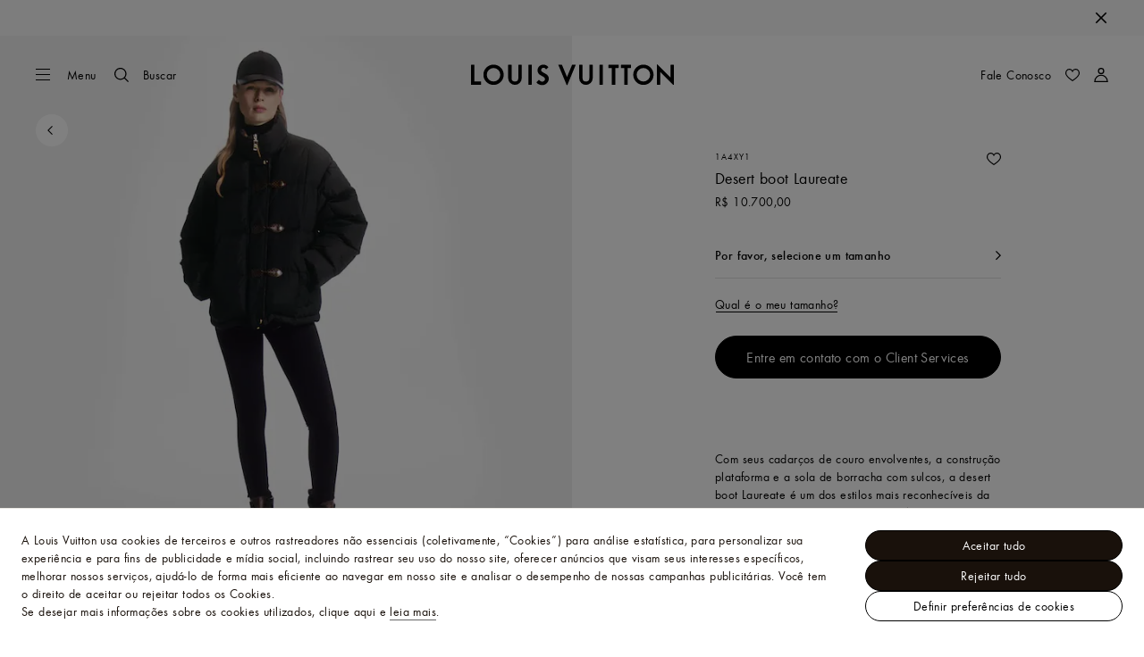

--- FILE ---
content_type: text/html;charset=utf-8
request_url: https://br.louisvuitton.com/por-br/produtos/laureate-desert-boot-nvprod1240109v/1A4XY1
body_size: 191820
content:
<!DOCTYPE html><html  lang="pt-BR" dir="ltr"><head><meta charset="UTF-8">
<meta name="viewport" content="width=device-width, initial-scale=1, maximum-scale=2, user-scalable=1">
<title>Desert boot Laureate - Sapatos | LOUIS VUITTON ®</title>
<link rel="preconnect" href="https://api.louisvuitton.com" crossorigin="anonymous">
<style>/*! normalize.css v8.0.1 | MIT License | github.com/necolas/normalize.css */html{line-height:1.15;-webkit-text-size-adjust:100%}[dir] body{margin:0}main{display:block}h1{font-size:2em}[dir] h1{margin:.67em 0}hr{box-sizing:content-box;height:0;overflow:visible}pre{font-family:monospace,monospace;font-size:1em}[dir] a{background-color:transparent}abbr[title]{text-decoration:underline;-webkit-text-decoration:underline dotted;text-decoration:underline dotted}[dir] abbr[title]{border-bottom:none}b,strong{font-weight:bolder}code,kbd,samp{font-family:monospace,monospace;font-size:1em}small{font-size:80%}sub,sup{font-size:75%;line-height:0;position:relative;vertical-align:baseline}sub{bottom:-.25em}sup{top:-.5em}[dir] img{border-style:none}button,input,optgroup,select,textarea{font-family:inherit;font-size:100%;line-height:1.15}[dir] button,[dir] input,[dir] optgroup,[dir] select,[dir] textarea{margin:0}button,input{overflow:visible}button,select{text-transform:none}[type=button],[type=reset],[type=submit],button{-webkit-appearance:button}[dir] [type=button]::-moz-focus-inner,[dir] [type=reset]::-moz-focus-inner,[dir] [type=submit]::-moz-focus-inner,[dir] button::-moz-focus-inner{border-style:none;padding:0}[type=button]:-moz-focusring,[type=reset]:-moz-focusring,[type=submit]:-moz-focusring,button:-moz-focusring{outline:1px dotted ButtonText}[dir] fieldset{padding:.35em .75em .625em}legend{box-sizing:border-box;color:inherit;display:table;max-width:100%;white-space:normal}[dir] legend{padding:0}progress{vertical-align:baseline}textarea{overflow:auto}[type=checkbox],[type=radio]{box-sizing:border-box}[dir] [type=checkbox],[dir] [type=radio]{padding:0}[type=number]::-webkit-inner-spin-button,[type=number]::-webkit-outer-spin-button{height:auto}[type=search]{-webkit-appearance:textfield;outline-offset:-2px}[type=search]::-webkit-search-decoration{-webkit-appearance:none}::-webkit-file-upload-button{-webkit-appearance:button;font:inherit}details{display:block}summary{display:list-item}[hidden],template{display:none}</style>
<style>.vc-base-icon{display:inline-block;stroke:currentColor;stroke-width:2;fill:none}.vc-header{display:grid;grid-gap:4px;align-items:center;height:30px}[dir] .vc-header{margin-top:10px;padding-left:10px;padding-right:10px}.vc-header.is-lg{font-size:var(--vc-text-lg)}.vc-header.is-xl{font-size:var(--vc-text-xl)}.vc-header.is-2xl{font-size:var(--vc-text-2xl)}.vc-header .vc-next,.vc-header .vc-prev,.vc-header .vc-title{align-items:center;display:flex;grid-row:1;pointer-events:auto;-webkit-user-select:none;-moz-user-select:none;user-select:none}[dir] .vc-header .vc-next,[dir] .vc-header .vc-prev,[dir] .vc-header .vc-title{border:0;border-radius:var(--vc-rounded);cursor:pointer}.vc-header .vc-title{color:var(--vc-header-title-color);font-weight:var(--vc-font-semibold);grid-column:title;line-height:30px;white-space:nowrap}[dir] .vc-header .vc-title{margin:0;padding:0 8px}.vc-header .vc-title:hover{opacity:.75}.vc-header .vc-arrow{align-items:center;color:var(--vc-header-arrow-color);display:flex;height:30px;justify-content:center;width:28px}[dir] .vc-header .vc-arrow{margin:0;padding:0}[dir] .vc-header .vc-arrow:hover{background:var(--vc-header-arrow-hover-bg)}.vc-header .vc-arrow:disabled{opacity:.25;pointer-events:none}.vc-header .vc-prev{grid-column:prev}.vc-header .vc-next{grid-column:next}.vc-day{min-height:32px;position:relative;z-index:1}.vc-monthly .is-not-in-month *{opacity:0;pointer-events:none}.vc-day-layer{bottom:0;pointer-events:none;position:absolute;top:0}[dir] .vc-day-layer{left:0;right:0}.vc-day-box-center-center{align-items:center;display:flex;justify-content:center}[dir] .vc-day-box-center-center{transform-origin:50% 50%}.vc-day-box-left-center{align-items:center;display:flex;justify-content:flex-start}[dir=ltr] .vc-day-box-left-center{transform-origin:0 50%}[dir=rtl] .vc-day-box-left-center{transform-origin:100% 50%}.vc-day-box-right-center{align-items:center;display:flex;justify-content:flex-end}[dir=ltr] .vc-day-box-right-center{transform-origin:100% 50%}[dir=rtl] .vc-day-box-right-center{transform-origin:0 50%}.vc-day-box-center-bottom{align-items:flex-end;display:flex;justify-content:center}.vc-day-content{align-items:center;display:flex;font-size:var(--vc-text-sm);font-weight:var(--vc-font-medium);height:28px;justify-content:center;line-height:28px;-webkit-user-select:none;-moz-user-select:none;user-select:none;width:28px}[dir] .vc-day-content{border-radius:var(--vc-rounded-full);cursor:pointer}[dir] .vc-day-content:hover{background-color:var(--vc-day-content-hover-bg)}.vc-day-content.vc-disabled{color:var(--vc-day-content-disabled-color)}.vc-content:not(.vc-base){color:var(--vc-content-color);font-weight:var(--vc-font-bold)}.vc-highlights{overflow:hidden;pointer-events:none;z-index:-1}.vc-highlight{height:28px;width:28px}.vc-highlight.vc-highlight-base-start{width:50%!important}[dir] .vc-highlight.vc-highlight-base-start{border-radius:0!important}[dir=ltr] .vc-highlight.vc-highlight-base-start{border-right-width:0!important}[dir=rtl] .vc-highlight.vc-highlight-base-start{border-left-width:0!important}.vc-highlight.vc-highlight-base-end{width:50%!important}[dir] .vc-highlight.vc-highlight-base-end{border-radius:0!important}[dir=ltr] .vc-highlight.vc-highlight-base-end{border-left-width:0!important}[dir=rtl] .vc-highlight.vc-highlight-base-end{border-right-width:0!important}.vc-highlight.vc-highlight-base-middle{width:100%}[dir] .vc-highlight.vc-highlight-base-middle{border-left-width:0!important;border-radius:0!important;border-right-width:0!important;margin:0 -1px}[dir] .vc-highlight-bg-none,[dir] .vc-highlight-bg-outline{background-color:var(--vc-highlight-outline-bg);border:2px solid;border-color:var(--vc-highlight-outline-border);border-radius:var(--vc-rounded-full)}[dir] .vc-highlight-bg-light{background-color:var(--vc-highlight-light-bg);border-radius:var(--vc-rounded-full)}[dir] .vc-highlight-bg-solid{background-color:var(--vc-highlight-solid-bg);border-radius:var(--vc-rounded-full)}.vc-highlight-content-none,.vc-highlight-content-outline{color:var(--vc-highlight-outline-content-color);font-weight:var(--vc-font-bold)}.vc-highlight-content-light{color:var(--vc-highlight-light-content-color);font-weight:var(--vc-font-bold)}.vc-highlight-content-solid{color:var(--vc-highlight-solid-content-color);font-weight:var(--vc-font-bold)}.vc-dots{align-items:center;display:flex;justify-content:center}.vc-dot{height:5px;width:5px}[dir] .vc-dot{border-radius:9999px;transition:var(--vc-day-content-transition)}[dir=ltr] .vc-dot:not(:last-child){margin-right:3px}[dir=rtl] .vc-dot:not(:last-child){margin-left:3px}.vc-bars{align-items:center;display:flex;justify-content:flex-start;width:75%}.vc-bar{flex-grow:1;height:3px}[dir] .vc-bar{transition:var(--vc-day-content-transition)}[dir] .vc-dot{background-color:var(--vc-dot-bg)}[dir] .vc-bar{background-color:var(--vc-bar-bg)}.vc-pane{min-width:250px}.vc-weeknumber{align-items:center;display:flex;justify-content:center;position:absolute}[dir=ltr] .vc-weeknumber.is-left{left:calc(var(--vc-weeknumber-offset-inside)*-1)}[dir=ltr] .vc-weeknumber.is-right,[dir=rtl] .vc-weeknumber.is-left{right:calc(var(--vc-weeknumber-offset-inside)*-1)}[dir=rtl] .vc-weeknumber.is-right{left:calc(var(--vc-weeknumber-offset-inside)*-1)}[dir=ltr] .vc-weeknumber.is-left-outside{left:calc(var(--vc-weeknumber-offset-outside)*-1)}[dir=ltr] .vc-weeknumber.is-right-outside,[dir=rtl] .vc-weeknumber.is-left-outside{right:calc(var(--vc-weeknumber-offset-outside)*-1)}[dir=rtl] .vc-weeknumber.is-right-outside{left:calc(var(--vc-weeknumber-offset-outside)*-1)}.vc-weeknumber-content{align-items:center;color:var(--vc-weeknumber-color);display:flex;font-size:var(--vc-text-xs);font-style:italic;font-weight:var(--vc-font-medium);height:28px;justify-content:center;-webkit-user-select:none;-moz-user-select:none;user-select:none;width:28px}[dir] .vc-weeknumber-content{margin-top:2px}.vc-weeks{position:relative;-webkit-overflow-scrolling:touch;min-width:232px}[dir] .vc-weeks{padding:6px}[dir=ltr] .vc-weeks.vc-show-weeknumbers-left{margin-left:var(--vc-weeknumber-offset-inside)}[dir=ltr] .vc-weeks.vc-show-weeknumbers-right,[dir=rtl] .vc-weeks.vc-show-weeknumbers-left{margin-right:var(--vc-weeknumber-offset-inside)}[dir=rtl] .vc-weeks.vc-show-weeknumbers-right{margin-left:var(--vc-weeknumber-offset-inside)}.vc-weekday{color:var(--vc-weekday-color);font-size:var(--vc-text-sm);font-weight:var(--vc-font-bold);line-height:14px;-webkit-user-select:none;-moz-user-select:none;user-select:none}[dir] .vc-weekday{cursor:default;padding-bottom:8px;padding-top:4px;text-align:center}.vc-week,.vc-weekdays{display:grid;grid-template-columns:repeat(7,1fr);position:relative}.vc-popover-content-wrapper{--popover-horizontal-content-offset:8px;--popover-vertical-content-offset:10px;--popover-caret-horizontal-offset:18px;--popover-caret-vertical-offset:8px;display:block;outline:none;position:absolute;z-index:10}.vc-popover-content-wrapper:not(.is-interactive){pointer-events:none}.vc-popover-content{color:var(--vc-popover-content-color);font-weight:var(--vc-font-medium);outline:none;position:relative;z-index:10}[dir] .vc-popover-content{background-color:var(--vc-popover-content-bg);border:1px solid;border-color:var(--vc-popover-content-border);border-radius:var(--vc-rounded-lg);box-shadow:var(--vc-shadow-lg);padding:4px}[dir] .vc-popover-content.direction-bottom{margin-top:var(--popover-vertical-content-offset)}[dir] .vc-popover-content.direction-top{margin-bottom:var(--popover-vertical-content-offset)}[dir=ltr] .vc-popover-content.direction-left{margin-right:var(--popover-horizontal-content-offset)}[dir=ltr] .vc-popover-content.direction-right,[dir=rtl] .vc-popover-content.direction-left{margin-left:var(--popover-horizontal-content-offset)}[dir=rtl] .vc-popover-content.direction-right{margin-right:var(--popover-horizontal-content-offset)}.vc-popover-caret{content:"";display:block;height:12px;position:absolute;width:12px;z-index:-1}[dir] .vc-popover-caret{background-color:inherit;border-top:inherit}[dir=ltr] .vc-popover-caret{border-left:inherit}[dir=rtl] .vc-popover-caret{border-right:inherit}.vc-popover-caret.direction-bottom{top:0}[dir=ltr] .vc-popover-caret.direction-bottom.align-left{transform:translateY(-50%) rotate(45deg)}[dir=rtl] .vc-popover-caret.direction-bottom.align-left{transform:translateY(-50%) rotate(-45deg)}[dir=ltr] .vc-popover-caret.direction-bottom.align-center{transform:translate(-50%) translateY(-50%) rotate(45deg)}[dir=rtl] .vc-popover-caret.direction-bottom.align-center{transform:translate(50%) translateY(-50%) rotate(-45deg)}[dir=ltr] .vc-popover-caret.direction-bottom.align-right{transform:translateY(-50%) rotate(45deg)}[dir=rtl] .vc-popover-caret.direction-bottom.align-right{transform:translateY(-50%) rotate(-45deg)}.vc-popover-caret.direction-top{top:100%}[dir=ltr] .vc-popover-caret.direction-top.align-left{transform:translateY(-50%) rotate(-135deg)}[dir=rtl] .vc-popover-caret.direction-top.align-left{transform:translateY(-50%) rotate(135deg)}[dir=ltr] .vc-popover-caret.direction-top.align-center{transform:translate(-50%) translateY(-50%) rotate(-135deg)}[dir=rtl] .vc-popover-caret.direction-top.align-center{transform:translate(50%) translateY(-50%) rotate(135deg)}[dir=ltr] .vc-popover-caret.direction-top.align-right{transform:translateY(-50%) rotate(-135deg)}[dir=rtl] .vc-popover-caret.direction-top.align-right{transform:translateY(-50%) rotate(135deg)}[dir=ltr] .vc-popover-caret.direction-left{left:100%}[dir=rtl] .vc-popover-caret.direction-left{right:100%}[dir=ltr] .vc-popover-caret.direction-left.align-top{transform:translate(-50%) rotate(135deg)}[dir=rtl] .vc-popover-caret.direction-left.align-top{transform:translate(50%) rotate(-135deg)}[dir=ltr] .vc-popover-caret.direction-left.align-middle{transform:translateY(-50%) translate(-50%) rotate(135deg)}[dir=rtl] .vc-popover-caret.direction-left.align-middle{transform:translateY(-50%) translate(50%) rotate(-135deg)}[dir=ltr] .vc-popover-caret.direction-left.align-bottom{transform:translate(-50%) rotate(135deg)}[dir=rtl] .vc-popover-caret.direction-left.align-bottom{transform:translate(50%) rotate(-135deg)}[dir=ltr] .vc-popover-caret.direction-right{left:0}[dir=rtl] .vc-popover-caret.direction-right{right:0}[dir=ltr] .vc-popover-caret.direction-right.align-top{transform:translate(-50%) rotate(-45deg)}[dir=rtl] .vc-popover-caret.direction-right.align-top{transform:translate(50%) rotate(45deg)}[dir=ltr] .vc-popover-caret.direction-right.align-middle{transform:translateY(-50%) translate(-50%) rotate(-45deg)}[dir=rtl] .vc-popover-caret.direction-right.align-middle{transform:translateY(-50%) translate(50%) rotate(45deg)}[dir=ltr] .vc-popover-caret.direction-right.align-bottom{transform:translate(-50%) rotate(-45deg)}[dir=rtl] .vc-popover-caret.direction-right.align-bottom{transform:translate(50%) rotate(45deg)}[dir=ltr] .vc-popover-caret.align-left{left:var(--popover-caret-horizontal-offset)}[dir=rtl] .vc-popover-caret.align-left{right:var(--popover-caret-horizontal-offset)}[dir=ltr] .vc-popover-caret.align-center{left:50%}[dir=rtl] .vc-popover-caret.align-center{right:50%}[dir=ltr] .vc-popover-caret.align-right{right:var(--popover-caret-horizontal-offset)}[dir=rtl] .vc-popover-caret.align-right{left:var(--popover-caret-horizontal-offset)}.vc-popover-caret.align-top{top:var(--popover-caret-vertical-offset)}.vc-popover-caret.align-middle{top:50%}.vc-popover-caret.align-bottom{bottom:var(--popover-caret-vertical-offset)}.vc-nav-header{display:flex;justify-content:space-between}.vc-nav-arrow,.vc-nav-item,.vc-nav-title{font-size:var(--vc-text-sm);-webkit-user-select:none;-moz-user-select:none;user-select:none;white-space:nowrap}[dir] .vc-nav-arrow,[dir] .vc-nav-item,[dir] .vc-nav-title{border:0;border-radius:var(--vc-rounded);cursor:pointer;margin:0}[dir] .vc-nav-arrow:hover,[dir] .vc-nav-item:hover,[dir] .vc-nav-title:hover{background-color:var(--vc-nav-hover-bg)}.vc-nav-arrow:disabled,.vc-nav-item:disabled,.vc-nav-title:disabled{opacity:.25;pointer-events:none}.vc-nav-title{color:var(--vc-nav-title-color);font-weight:var(--vc-font-bold);height:30px;line-height:var(--vc-leading-snug)}[dir] .vc-nav-title{padding:0 6px}.vc-nav-arrow{align-items:center;color:var(--vc-header-arrow-color);display:flex;height:30px;justify-content:center;width:26px}[dir] .vc-nav-arrow{padding:0}.vc-nav-items{display:grid;grid-template-columns:repeat(3,1fr);grid-row-gap:2px;grid-column-gap:5px}[dir] .vc-nav-items{margin-top:2px}.vc-nav-item{font-weight:var(--vc-font-semibold);line-height:var(--vc-leading-snug);width:48px}[dir] .vc-nav-item{padding:6px 0;text-align:center}.vc-nav-item.is-active{color:var(--vc-nav-item-active-color);font-weight:var(--vc-font-bold)}[dir] .vc-nav-item.is-active{background-color:var(--vc-nav-item-active-bg)}[dir] .vc-nav-item.is-active:not(:focus){box-shadow:var(--vc-nav-item-active-box-shadow)}.vc-nav-item.is-current{color:var(--vc-nav-item-current-color)}.vc-day-popover-row{align-items:center;display:flex}[dir] .vc-day-popover-row{transition:var(--vc-day-content-transition)}.vc-day-popover-row-indicator{align-items:center;display:flex;flex-grow:0;justify-content:center;width:15px}[dir] .vc-day-popover-row-indicator span{transition:var(--vc-day-content-transition)}.vc-day-popover-row-label{align-items:center;display:flex;flex-grow:1;flex-wrap:none;font-size:var(--vc-text-xs);line-height:var(--vc-leading-normal);width:-moz-max-content;width:max-content}[dir] .vc-day-popover-row-label{margin-left:4px;margin-right:4px}.vc-day-popover-row-highlight{height:5px;width:8px}[dir] .vc-day-popover-row-highlight{border-radius:3px}.vc-day-popover-row-bar{height:3px;width:10px}.vc-pane-container{position:relative;width:100%}.vc-pane-container.in-transition{overflow:hidden}.vc-pane-layout{display:grid}.vc-pane-header-wrapper{pointer-events:none;position:absolute;top:0;width:100%}.vc-day-popover-container{font-size:var(--vc-text-xs);font-weight:var(--vc-font-medium)}.vc-day-popover-header{color:var(--vc-day-popover-header-color);font-size:var(--vc-text-xs);font-weight:var(--vc-font-semibold)}[dir] .vc-day-popover-header{text-align:center}.vc-base-select{position:relative}.vc-base-select select{-webkit-appearance:none;-moz-appearance:none;appearance:none;color:var(--vc-select-color);display:block;font-size:var(--vc-text-base);font-weight:var(--vc-font-medium);height:30px;line-height:var(--leading-none);text-indent:0;width:-moz-max-content;width:max-content}[dir] .vc-base-select select{background-color:transparent;background-image:none;border-radius:var(--vc-rounded);cursor:pointer;margin:0;padding:0 4px;text-align:center}[dir] .vc-base-select select:hover{background-color:var(--vc-select-hover-bg)}[dir=ltr] .vc-base-select select.vc-has-icon{padding:0 24px 0 10px}[dir=rtl] .vc-base-select select.vc-has-icon{padding:0 10px 0 24px}.vc-base-select select.vc-small{font-size:var(--vc-text-sm)}[dir] .vc-base-select select.vc-small.vc-has-icon{padding:0 20px 0 8}[dir=ltr] .vc-base-select select.vc-align-left{text-align:left}[dir=ltr] .vc-base-select select.vc-align-right,[dir=rtl] .vc-base-select select.vc-align-left{text-align:right}[dir=rtl] .vc-base-select select.vc-align-right{text-align:left}.vc-base-select .vc-base-icon{opacity:.6;pointer-events:none;position:absolute;top:6px}[dir=ltr] .vc-base-select .vc-base-icon{right:4px}[dir=rtl] .vc-base-select .vc-base-icon{left:4px}.vc-time-picker{align-items:center;display:flex;flex-direction:column}[dir] .vc-time-picker{padding:8px 4px}.vc-time-picker.vc-invalid{opacity:.5;pointer-events:none}[dir] .vc-time-picker.vc-attached{border-top:1px solid var(--vc-time-picker-border)}[dir] .vc-time-picker>*+*{margin-top:4px}.vc-time-header{align-items:center;display:flex;font-size:var(--vc-text-sm);font-weight:var(--vc-font-semibold);line-height:21px;text-transform:uppercase}[dir] .vc-time-header{margin-top:-4px;padding-left:4px;padding-right:4px}.vc-time-select-group{align-items:center;display:inline-flex}[dir] .vc-time-select-group{background:var(--vc-time-select-group-bg);border:1px solid var(--vc-time-select-group-border);border-radius:var(--vc-rounded-md);padding:0 4px}.vc-time-select-group .vc-base-icon{color:var(--vc-time-select-group-icon-color)}[dir=ltr] .vc-time-select-group .vc-base-icon{margin-right:4px}[dir=rtl] .vc-time-select-group .vc-base-icon{margin-left:4px}.vc-time-weekday{color:var(--vc-time-weekday-color);letter-spacing:var(--tracking-wide)}.vc-time-month{color:var(--vc-time-month-color)}[dir=ltr] .vc-time-month{margin-left:8px}[dir=rtl] .vc-time-month{margin-right:8px}.vc-time-day{color:var(--vc-time-day-color)}[dir=ltr] .vc-time-day{margin-left:4px}[dir=rtl] .vc-time-day{margin-right:4px}.vc-time-year{color:var(--vc-time-year-color)}[dir=ltr] .vc-time-year{margin-left:8px}[dir=rtl] .vc-time-year{margin-right:8px}[dir=ltr] .vc-time-colon{margin:0 1px 2px 2px}[dir=rtl] .vc-time-colon{margin:0 2px 2px 1px}[dir=ltr] .vc-time-decimal{margin:0 0 0 1px}[dir=rtl] .vc-time-decimal{margin:0 1px 0 0}[dir] .vc-none-enter-active,[dir] .vc-none-leave-active{transition-duration:0s}.vc-fade-enter-active,.vc-fade-leave-active,.vc-slide-down-enter-active,.vc-slide-down-leave-active,.vc-slide-fade-enter-active,.vc-slide-fade-leave-active,.vc-slide-left-enter-active,.vc-slide-left-leave-active,.vc-slide-right-enter-active,.vc-slide-right-leave-active,.vc-slide-up-enter-active,.vc-slide-up-leave-active{backface-visibility:hidden;pointer-events:none;transition:transform var(--vc-slide-duration) var(--vc-slide-timing),opacity var(--vc-slide-duration) var(--vc-slide-timing)}[dir] .vc-fade-enter-active,[dir] .vc-fade-leave-active,[dir] .vc-slide-down-enter-active,[dir] .vc-slide-down-leave-active,[dir] .vc-slide-fade-enter-active,[dir] .vc-slide-fade-leave-active,[dir] .vc-slide-left-enter-active,[dir] .vc-slide-left-leave-active,[dir] .vc-slide-right-enter-active,[dir] .vc-slide-right-leave-active,[dir] .vc-slide-up-enter-active,[dir] .vc-slide-up-leave-active{transition:transform var(--vc-slide-duration) var(--vc-slide-timing),opacity var(--vc-slide-duration) var(--vc-slide-timing)}.vc-fade-leave-active,.vc-none-leave-active,.vc-slide-down-leave-active,.vc-slide-left-leave-active,.vc-slide-right-leave-active,.vc-slide-up-leave-active{position:absolute!important;width:100%}.vc-fade-enter-from,.vc-fade-leave-to,.vc-none-enter-from,.vc-none-leave-to,.vc-slide-down-enter-from,.vc-slide-down-leave-to,.vc-slide-fade-enter-from,.vc-slide-fade-leave-to,.vc-slide-left-enter-from,.vc-slide-left-leave-to,.vc-slide-right-enter-from,.vc-slide-right-leave-to,.vc-slide-up-enter-from,.vc-slide-up-leave-to{opacity:0}[dir] .vc-slide-fade-enter-from.direction-left,[dir] .vc-slide-fade-leave-to.direction-left,[dir] .vc-slide-left-enter-from,[dir] .vc-slide-right-leave-to{transform:translate(var(--vc-slide-translate))}[dir=ltr] .vc-slide-fade-enter-from.direction-right,[dir=ltr] .vc-slide-fade-leave-to.direction-right,[dir=ltr] .vc-slide-left-leave-to,[dir=ltr] .vc-slide-right-enter-from{transform:translate(calc(var(--vc-slide-translate)*-1))}[dir=rtl] .vc-slide-fade-enter-from.direction-right,[dir=rtl] .vc-slide-fade-leave-to.direction-right,[dir=rtl] .vc-slide-left-leave-to,[dir=rtl] .vc-slide-right-enter-from{transform:translate(calc((-1*var(--vc-slide-translate))*-1))}[dir] .vc-slide-down-leave-to,[dir] .vc-slide-fade-enter-from.direction-top,[dir] .vc-slide-fade-leave-to.direction-top,[dir] .vc-slide-up-enter-from{transform:translateY(var(--vc-slide-translate))}[dir] .vc-slide-down-enter-from,[dir] .vc-slide-fade-enter-from.direction-bottom,[dir] .vc-slide-fade-leave-to.direction-bottom,[dir] .vc-slide-up-leave-to{transform:translateY(calc(var(--vc-slide-translate)*-1))}:root{--vc-white:#fff;--vc-black:#000;--vc-gray-50:#f8fafc;--vc-gray-100:#f1f5f9;--vc-gray-200:#e2e8f0;--vc-gray-300:#cbd5e1;--vc-gray-400:#94a3b8;--vc-gray-500:#64748b;--vc-gray-600:#475569;--vc-gray-700:#334155;--vc-gray-800:#1e293b;--vc-gray-900:#0f172a;--vc-font-family:BlinkMacSystemFont,-apple-system,"Segoe UI","Roboto","Oxygen","Ubuntu","Cantarell","Fira Sans","Droid Sans","Helvetica Neue","Helvetica","Arial",sans-serif;--vc-font-normal:400;--vc-font-medium:500;--vc-font-semibold:600;--vc-font-bold:700;--vc-text-2xs:10px;--vc-text-xs:12px;--vc-text-sm:14px;--vc-text-base:16px;--vc-text-lg:18px;--vc-text-xl:20px;--vc-text-2xl:24px;--vc-leading-none:1;--vc-leading-tight:1.25;--vc-leading-snug:1.375;--vc-leading-normal:1.5;--vc-rounded:.25rem;--vc-rounded-md:.375rem;--vc-rounded-lg:.5rem;--vc-rounded-full:9999px;--vc-shadow:0 1px 3px 0 rgba(0,0,0,.1),0 1px 2px 0 rgba(0,0,0,.06);--vc-shadow-lg:0 10px 15px -3px rgba(0,0,0,.1),0 4px 6px -2px rgba(0,0,0,.05);--vc-shadow-inner:inset 0 2px 4px 0 rgba(0,0,0,.06);--vc-slide-translate:22px;--vc-slide-duration:.15s;--vc-slide-timing:ease;--vc-day-content-transition:all .13s ease-in;--vc-weeknumber-offset-inside:26px;--vc-weeknumber-offset-outside:34px}.vc-gray{--vc-accent-50:var(--vc-gray-50);--vc-accent-100:var(--vc-gray-100);--vc-accent-200:var(--vc-gray-200);--vc-accent-300:var(--vc-gray-300);--vc-accent-400:var(--vc-gray-400);--vc-accent-500:var(--vc-gray-500);--vc-accent-600:var(--vc-gray-600);--vc-accent-700:var(--vc-gray-700);--vc-accent-800:var(--vc-gray-800);--vc-accent-900:var(--vc-gray-900)}.vc-red{--vc-accent-50:#fef2f2;--vc-accent-100:#fee2e2;--vc-accent-200:#fecaca;--vc-accent-300:#fca5a5;--vc-accent-400:#f87171;--vc-accent-500:#ef4444;--vc-accent-600:#dc2626;--vc-accent-700:#b91c1c;--vc-accent-800:#991b1b;--vc-accent-900:#7f1d1d}.vc-orange{--vc-accent-50:#fff7ed;--vc-accent-100:#ffedd5;--vc-accent-200:#fed7aa;--vc-accent-300:#fdba74;--vc-accent-400:#fb923c;--vc-accent-500:#f97316;--vc-accent-600:#ea580c;--vc-accent-700:#c2410c;--vc-accent-800:#9a3412;--vc-accent-900:#7c2d12}.vc-yellow{--vc-accent-50:#fefce8;--vc-accent-100:#fef9c3;--vc-accent-200:#fef08a;--vc-accent-300:#fde047;--vc-accent-400:#facc15;--vc-accent-500:#eab308;--vc-accent-600:#ca8a04;--vc-accent-700:#a16207;--vc-accent-800:#854d0e;--vc-accent-900:#713f12}.vc-green{--vc-accent-50:#f0fdf4;--vc-accent-100:#dcfce7;--vc-accent-200:#bbf7d0;--vc-accent-300:#86efac;--vc-accent-400:#4ade80;--vc-accent-500:#22c55e;--vc-accent-600:#16a34a;--vc-accent-700:#15803d;--vc-accent-800:#166534;--vc-accent-900:#14532d}.vc-teal{--vc-accent-50:#f0fdfa;--vc-accent-100:#ccfbf1;--vc-accent-200:#99f6e4;--vc-accent-300:#5eead4;--vc-accent-400:#2dd4bf;--vc-accent-500:#14b8a6;--vc-accent-600:#0d9488;--vc-accent-700:#0f766e;--vc-accent-800:#115e59;--vc-accent-900:#134e4a}.vc-blue{--vc-accent-50:#eff6ff;--vc-accent-100:#dbeafe;--vc-accent-200:#bfdbfe;--vc-accent-300:#93c5fd;--vc-accent-400:#60a5fa;--vc-accent-500:#3b82f6;--vc-accent-600:#2563eb;--vc-accent-700:#1d4ed8;--vc-accent-800:#1e40af;--vc-accent-900:#1e3a8a}.vc-indigo{--vc-accent-50:#eef2ff;--vc-accent-100:#e0e7ff;--vc-accent-200:#c7d2fe;--vc-accent-300:#a5b4fc;--vc-accent-400:#818cf8;--vc-accent-500:#6366f1;--vc-accent-600:#4f46e5;--vc-accent-700:#4338ca;--vc-accent-800:#3730a3;--vc-accent-900:#312e81}.vc-purple{--vc-accent-50:#faf5ff;--vc-accent-100:#f3e8ff;--vc-accent-200:#e9d5ff;--vc-accent-300:#d8b4fe;--vc-accent-400:#c084fc;--vc-accent-500:#a855f7;--vc-accent-600:#9333ea;--vc-accent-700:#7e22ce;--vc-accent-800:#6b21a8;--vc-accent-900:#581c87}.vc-pink{--vc-accent-50:#fdf2f8;--vc-accent-100:#fce7f3;--vc-accent-200:#fbcfe8;--vc-accent-300:#f9a8d4;--vc-accent-400:#f472b6;--vc-accent-500:#ec4899;--vc-accent-600:#db2777;--vc-accent-700:#be185d;--vc-accent-800:#9d174d;--vc-accent-900:#831843}.vc-focus:focus-within{outline:0}[dir] .vc-focus:focus-within{box-shadow:var(--vc-focus-ring)}.vc-light{--vc-color:var(--vc-gray-900);--vc-bg:var(--vc-white);--vc-border:var(--vc-gray-300);--vc-hover-bg:rgba(204,214,224,.3);--vc-focus-ring:0 0 0 2px rgba(59,131,246,.4);--vc-header-arrow-color:var(--vc-gray-500);--vc-header-arrow-hover-bg:var(--vc-gray-200);--vc-header-title-color:var(--vc-gray-900);--vc-weekday-color:var(--vc-gray-500);--vc-weeknumber-color:var(--vc-gray-400);--vc-nav-hover-bg:var(--vc-gray-200);--vc-nav-title-color:var(--vc-gray-900);--vc-nav-item-hover-box-shadow:none;--vc-nav-item-active-color:var(--vc-white);--vc-nav-item-active-bg:var(--vc-accent-500);--vc-nav-item-active-box-shadow:var(--vc-shadow);--vc-nav-item-current-color:var(--vc-accent-600);--vc-day-popover-container-color:var(--vc-white);--vc-day-popover-container-bg:var(--vc-gray-800);--vc-day-popover-container-border:var(--vc-gray-700);--vc-day-popover-header-color:var(--vc-gray-700);--vc-popover-content-color:var(--vc-gray-900);--vc-popover-content-bg:var(--vc-gray-50);--vc-popover-content-border:var(--vc-gray-300);--vc-time-picker-border:var(--vc-gray-300);--vc-time-weekday-color:var(--vc-gray-700);--vc-time-month-color:var(--vc-accent-600);--vc-time-day-color:var(--vc-accent-600);--vc-time-year-color:var(--vc-gray-500);--vc-time-select-group-bg:var(--vc-gray-50);--vc-time-select-group-border:var(--vc-gray-300);--vc-time-select-group-icon-color:var(--vc-accent-500);--vc-select-color:var(--vc-gray-900);--vc-select-bg:var(--vg-gray-50);--vc-select-hover-bg:var(--vc-gray-100);--vc-select-border:var(--vc-gray-300);--vc-day-content-hover-bg:var(--vc-hover-bg);--vc-day-content-disabled-color:var(--vc-gray-400)}.vc-light .vc-attr,.vc-light.vc-attr{--vc-content-color:var(--vc-accent-600);--vc-highlight-outline-bg:var(--vc-white);--vc-highlight-outline-border:var(--vc-accent-600);--vc-highlight-outline-content-color:var(--vc-accent-700);--vc-highlight-light-bg:var(--vc-accent-200);--vc-highlight-light-content-color:var(--vc-accent-900);--vc-highlight-solid-bg:var(--vc-accent-600);--vc-highlight-solid-content-color:var(--vc-white);--vc-dot-bg:var(--vc-accent-600);--vc-bar-bg:var(--vc-accent-600)}.vc-dark{--vc-color:var(--vc-white);--vc-bg:var(--vc-gray-900);--vc-border:var(--vc-gray-700);--vc-hover-bg:rgba(114,129,151,.3);--vc-focus-ring:0 0 0 2px rgba(59,130,246,.7);--vc-header-arrow-color:var(--vc-gray-300);--vc-header-arrow-hover-bg:var(--vc-gray-800);--vc-header-title-color:var(--vc-gray-100);--vc-weekday-color:var(--vc-accent-200);--vc-weeknumber-color:var(--vc-gray-500);--vc-nav-hover-bg:var(--vc-gray-700);--vc-nav-title-color:var(--vc-gray-100);--vc-nav-item-hover-box-shadow:none;--vc-nav-item-active-color:var(--vc-white);--vc-nav-item-active-bg:var(--vc-accent-500);--vc-nav-item-active-box-shadow:none;--vc-nav-item-current-color:var(--vc-accent-400);--vc-day-popover-container-color:var(--vc-gray-800);--vc-day-popover-container-bg:var(--vc-white);--vc-day-popover-container-border:var(--vc-gray-100);--vc-day-popover-header-color:var(--vc-gray-300);--vc-popover-content-color:var(--vc-white);--vc-popover-content-bg:var(--vc-gray-800);--vc-popover-content-border:var(--vc-gray-700);--vc-time-picker-border:var(--vc-gray-700);--vc-time-weekday-color:var(--vc-gray-400);--vc-time-month-color:var(--vc-accent-400);--vc-time-day-color:var(--vc-accent-400);--vc-time-year-color:var(--vc-gray-500);--vc-time-select-group-bg:var(--vc-gray-700);--vc-time-select-group-border:var(--vc-gray-500);--vc-time-select-group-icon-color:var(--vc-accent-400);--vc-select-color:var(--vc-gray-200);--vc-select-bg:var(--vc-gray-700);--vc-select-hover-bg:var(--vc-gray-600);--vc-select-border:var(--vc-gray-500);--vc-day-content-hover-bg:var(--vc-hover-bg);--vc-day-content-disabled-color:var(--vc-gray-600)}.vc-dark .vc-attr,.vc-dark.vc-attr{--vc-content-color:var(--vc-accent-500);--vc-highlight-outline-bg:var(--vc-gray-900);--vc-highlight-outline-border:var(--vc-accent-300);--vc-highlight-outline-content-color:var(--vc-accent-200);--vc-highlight-light-bg:var(--vc-accent-800);--vc-highlight-light-content-color:var(--vc-accent-100);--vc-highlight-solid-bg:var(--vc-accent-500);--vc-highlight-solid-content-color:var(--vc-white);--vc-dot-bg:var(--vc-accent-500);--vc-bar-bg:var(--vc-accent-500)}.vc-container{color:var(--vc-color);display:inline-flex;font-family:var(--vc-font-family);height:-moz-max-content;height:max-content;position:relative;width:-moz-max-content;width:max-content;-webkit-font-smoothing:antialiased;-moz-osx-font-smoothing:grayscale;-webkit-tap-highlight-color:transparent}[dir] .vc-container{background-color:var(--vc-bg)}.vc-container,.vc-container *{box-sizing:border-box}.vc-container :focus,.vc-container:focus{outline:none}[dir] .vc-container .vc-container{border:none}[dir] .vc-bordered{border:1px solid;border-color:var(--vc-border);border-radius:var(--vc-rounded-lg)}.vc-expanded{min-width:100%}[dir] .vc-transparent{background-color:transparent}[dir] .vc-date-picker-content{background-color:var(--vc-bg);padding:0}[dir] .vc-date-picker-content .vc-container{border:0}</style>
<style>@charset "UTF-8";:root{--vh:1vh;--banner-height:0px;--focus-outline-offset:1px;--product-picture-background:url([data-uri])}.lv-list{list-style:none}[dir] .lv-list{margin:0;padding:0}.lv-gutters{box-sizing:border-box}[dir] .lv-gutters{padding-left:6.4vw;padding-right:6.4vw}@media screen and (min-width:48rem){[dir] .lv-gutters{padding-left:3.125vw;padding-right:3.125vw}}@media screen and (min-width:64rem){[dir] .lv-gutters{padding-left:4.6875vw;padding-right:4.6875vw}}@media screen and (min-width:90rem){[dir] .lv-gutters{padding-left:8.3333333333vw;padding-right:8.3333333333vw}}.lv-gutters-small{box-sizing:border-box}[dir] .lv-gutters-small{padding-left:6.4vw;padding-right:6.4vw}@media screen and (min-width:48rem){[dir] .lv-gutters-small{padding-left:3.125vw;padding-right:3.125vw}}@media screen and (min-width:64rem){[dir] .lv-gutters-small{padding-left:3.125vw;padding-right:3.125vw}}@media screen and (min-width:90rem){[dir] .lv-gutters-small{padding-left:3.3333333333vw;padding-right:3.3333333333vw}}.lv-medium-only{display:none}@media screen and (min-width:48rem){.lv-medium-only{display:block}}.lv-small-only{display:block}@media screen and (min-width:48rem){.lv-small-only{display:none}}.lv-fullheight{min-height:100vh}.lv-map{width:100%}.lv-map,.lv-map>div{height:100%}.lv-sticky>*{position:fixed!important;z-index:3}[dir] .lv-sticky>*{left:0;right:0}html[dir] .nuxt-progress{left:0!important;right:auto!important}@font-face{font-display:swap;font-family:Louis Vuitton Web;font-style:normal;font-weight:300;src:url(/fonts/bin/LouisVuitton-Light.woff2) format("woff2"),url(/fonts/bin/LouisVuitton-Light.woff) format("woff")}@font-face{font-display:swap;font-family:Louis Vuitton Web;font-style:italic;font-weight:300;src:url(/fonts/bin/LouisVuitton-LightOblique.woff2) format("woff2"),url(/fonts/bin/LouisVuitton-LightOblique.woff) format("woff")}@font-face{font-display:swap;font-family:Louis Vuitton Web;font-style:normal;font-weight:400;src:url(/fonts/bin/LouisVuitton-Regular.woff2) format("woff2"),url(/fonts/bin/LouisVuitton-Regular.woff) format("woff")}@font-face{font-display:swap;font-family:Louis Vuitton Web;font-style:italic;font-weight:400;src:url(/fonts/bin/LouisVuitton-Oblique.woff2) format("woff2"),url(/fonts/bin/LouisVuitton-Oblique.woff) format("woff")}@font-face{font-display:swap;font-family:Louis Vuitton Web;font-style:normal;font-weight:500;src:url(/fonts/bin/LouisVuitton-Medium.woff2) format("woff2"),url(/fonts/bin/LouisVuitton-Medium.woff) format("woff")}@font-face{font-display:swap;font-family:Louis Vuitton Web;font-style:italic;font-weight:500;src:url(/fonts/bin/LouisVuitton-MediumOblique.woff2) format("woff2"),url(/fonts/bin/LouisVuitton-MediumOblique.woff) format("woff")}@font-face{font-display:swap;font-family:Louis Vuitton Web;font-style:normal;font-weight:600;src:url(/fonts/bin/LouisVuitton-Demi.woff2) format("woff2"),url(/fonts/bin/LouisVuitton-Demi.woff) format("woff")}@font-face{font-display:swap;font-family:Louis Vuitton Web;font-style:italic;font-weight:600;src:url(/fonts/bin/LouisVuitton-DemiOblique.woff2) format("woff2"),url(/fonts/bin/LouisVuitton-DemiOblique.woff) format("woff")}@font-face{font-display:swap;font-family:Louis Vuitton Symbols Web;font-style:normal;font-weight:600;src:url(/fonts/bin/LouisVuitton-Demi_logo.woff2) format("woff2"),url(/fonts/bin/LouisVuitton-Demi_logo.woff) format("woff")}@font-face{font-display:swap;font-family:Louis Vuitton Web;font-style:normal;font-weight:700;src:url(/fonts/bin/LouisVuitton-Bold.woff2) format("woff2"),url(/fonts/bin/LouisVuitton-Bold.woff) format("woff")}@font-face{font-display:swap;font-family:tiredOfCourier;font-style:normal;font-weight:400;src:url(/fonts/bin/tiredOfCourier.woff2) format("woff2"),url(/fonts/bin/tiredOfCourier.woff) format("woff")}@font-face{font-display:swap;font-family:CommercialScriptStd;font-style:normal;font-weight:400;src:url(/fonts/bin/CommercialScriptStd.woff2) format("woff2"),url(/fonts/bin/CommercialScriptStd.woff) format("woff")}@font-face{font-display:swap;font-family:Louis Vuitton Cyrillic;font-style:normal;font-weight:400;src:url(/fonts/bin/LouisVuitton-Cyrillic.woff2) format("woff2"),url(/fonts/bin/LouisVuitton-Cyrillic.woff) format("woff")}@font-face{font-display:swap;font-family:Louis Vuitton Cyrillic;font-style:normal;font-weight:600;src:url(/fonts/bin/LouisVuitton-CyrillicDemi.woff2) format("woff2"),url(/fonts/bin/LouisVuitton-CyrillicDemi.woff) format("woff")}@font-face{font-display:swap;font-family:Louis Vuitton Cyrillic;font-style:normal;font-weight:300;src:url(/fonts/bin/LouisVuitton-CyrillicLight.woff2) format("woff2"),url(/fonts/bin/LouisVuitton-CyrillicLight.woff) format("woff")}@font-face{font-display:swap;font-family:Louis Vuitton Arabic;font-style:normal;font-weight:300;src:url(/fonts/bin/AvenirW05-Light.woff2) format("woff2"),url(/fonts/bin/AvenirW05-Light.woff) format("woff")}@font-face{font-display:swap;font-family:Louis Vuitton Arabic;font-style:normal;font-weight:400;src:url(/fonts/bin/AvenirW05-Regular.woff2) format("woff2"),url(/fonts/bin/AvenirW05-Regular.woff) format("woff")}@font-face{font-display:swap;font-family:Louis Vuitton Arabic;font-style:normal;font-weight:500;src:url(/fonts/bin/AvenirW05-Medium.woff2) format("woff2"),url(/fonts/bin/AvenirW05-Medium.woff) format("woff")}@font-face{font-display:swap;font-family:Louis Vuitton Arabic;font-style:normal;font-weight:600;src:url(/fonts/bin/AvenirW05-Heavy.woff2) format("woff2"),url(/fonts/bin/AvenirW05-Heavy.woff) format("woff")}@font-face{font-display:swap;font-family:Louis Vuitton Arabic;font-style:normal;font-weight:700;src:url(/fonts/bin/AvenirW05-Black.woff2) format("woff2"),url(/fonts/bin/AvenirW05-Black.woff) format("woff")}@font-face{font-display:swap;font-family:Louis Vuitton Chinese;font-style:normal;font-weight:300;src:url(/fonts/bin/LouisVuitton-Light.woff2) format("woff2"),url(/fonts/bin/LouisVuitton-Light.woff) format("woff")}@font-face{font-display:swap;font-family:Louis Vuitton Chinese;font-style:italic;font-weight:300;src:url(/fonts/bin/LouisVuitton-LightOblique.woff2) format("woff2"),url(/fonts/bin/LouisVuitton-LightOblique.woff) format("woff")}@font-face{font-display:swap;font-family:Louis Vuitton Chinese;font-style:normal;font-weight:400;src:url(/fonts/bin/LouisVuitton-Regular.woff2) format("woff2"),url(/fonts/bin/LouisVuitton-Regular.woff) format("woff")}@font-face{font-display:swap;font-family:Louis Vuitton Chinese;font-style:italic;font-weight:400;src:url(/fonts/bin/LouisVuitton-Oblique.woff2) format("woff2"),url(/fonts/bin/LouisVuitton-Oblique.woff) format("woff")}@font-face{font-display:swap;font-family:Louis Vuitton Chinese;font-style:normal;font-weight:500;src:url(/fonts/bin/LouisVuitton-Medium.woff2) format("woff2"),url(/fonts/bin/LouisVuitton-Medium.woff) format("woff")}@font-face{font-display:swap;font-family:Louis Vuitton Chinese;font-style:italic;font-weight:500;src:url(/fonts/bin/LouisVuitton-MediumOblique.woff2) format("woff2"),url(/fonts/bin/LouisVuitton-MediumOblique.woff) format("woff")}@font-face{font-display:swap;font-family:Louis Vuitton Chinese;font-style:normal;font-weight:600;src:url(/fonts/bin/LouisVuitton-Demi.woff2) format("woff2"),url(/fonts/bin/LouisVuitton-Demi.woff) format("woff")}@font-face{font-display:swap;font-family:Louis Vuitton Chinese;font-style:italic;font-weight:600;src:url(/fonts/bin/LouisVuitton-DemiOblique.woff2) format("woff2"),url(/fonts/bin/LouisVuitton-DemiOblique.woff) format("woff")}@font-face{font-display:swap;font-family:Louis Vuitton Chinese;font-style:normal;font-weight:700;src:url(/fonts/bin/LouisVuitton-Bold.woff2) format("woff2"),url(/fonts/bin/LouisVuitton-Bold.woff) format("woff")}@font-face{ascent-override:117.88%;descent-override:31.01%;font-family:Louis Vuitton Web Fallback;font-style:normal;font-weight:400;line-gap-override:0%;size-adjust:86.61%;src:local("Arial")}.heading-xxl{font-size:4rem;font-weight:400;letter-spacing:.025rem;line-height:4rem}.heading-xxl.-light{color:#fff}.heading-xxl.-dark{color:#000}.heading-xxl:lang(ko),.heading-xxl:lang(zh){font-size:2.6rem}.heading-xxl:lang(ja){font-size:2rem}.heading-xxl:lang(ru){font-size:3.4rem}.heading-xxl:lang(ja),.heading-xxl:lang(ko),.heading-xxl:lang(th),.heading-xxl:lang(zh){font-style:normal;letter-spacing:0;line-height:normal}.heading-xxl:lang(th){word-break:break-word}.heading-xxl:lang(vi){line-height:1.3}.heading-xl{font-size:3rem;font-weight:400;letter-spacing:.025rem;line-height:3.5rem}.heading-xl.-light{color:#fff}.heading-xl.-dark{color:#000}.heading-xl:lang(ko),.heading-xl:lang(zh){font-size:1.95rem}.heading-xl:lang(ja){font-size:1.5rem}.heading-xl:lang(ru){font-size:2.55rem}.heading-xl:lang(ja),.heading-xl:lang(ko),.heading-xl:lang(th),.heading-xl:lang(zh){font-style:normal;letter-spacing:0;line-height:normal}.heading-xl:lang(th){word-break:break-word}.heading-xl:lang(vi){line-height:1.3}.heading-l{font-size:2rem;font-weight:400;letter-spacing:.025rem;line-height:2.5rem}.heading-l.-light{color:#fff}.heading-l.-dark{color:#000}.heading-l:lang(ja),.heading-l:lang(ko),.heading-l:lang(zh){font-size:1.5rem}.heading-l:lang(ja),.heading-l:lang(ko),.heading-l:lang(th),.heading-l:lang(zh){font-style:normal;letter-spacing:0;line-height:normal}.heading-l:lang(th){word-break:break-word}.heading-l:lang(vi){line-height:1.3}.heading-m{font-size:1.5rem;font-weight:400;letter-spacing:.025rem;line-height:1.75rem}.heading-m.-light{color:#fff}.heading-m.-dark{color:#000}.heading-m:lang(ko),.heading-m:lang(zh){font-size:1.35rem}.heading-m:lang(ja){font-size:1.2rem}.heading-m:lang(ja),.heading-m:lang(ko),.heading-m:lang(th),.heading-m:lang(zh){font-style:normal;letter-spacing:0;line-height:normal}.heading-m:lang(th){word-break:break-word}.heading-m:lang(vi){line-height:1.3}.heading-s{font-size:1.125rem;font-weight:400;letter-spacing:.025rem;line-height:1.5rem}.heading-s.-light{color:#fff}.heading-s.-dark{color:#000}.heading-s:lang(ko),.heading-s:lang(zh){font-size:1.0125rem}.heading-s:lang(ja){font-size:.9rem}.heading-s:lang(ja),.heading-s:lang(ko),.heading-s:lang(th),.heading-s:lang(zh){font-style:normal;letter-spacing:0;line-height:normal}.heading-s:lang(th){word-break:break-word}.heading-s:lang(vi){line-height:1.3}.heading-xs{font-size:1rem;font-weight:400;letter-spacing:.025rem;line-height:1.25rem}.heading-xs.-light{color:#fff}.heading-xs.-dark{color:#000}.heading-xs:lang(ko),.heading-xs:lang(zh){font-size:.9rem}.heading-xs:lang(ja){font-size:.8rem}.heading-xs:lang(ja),.heading-xs:lang(ko),.heading-xs:lang(th),.heading-xs:lang(zh){font-style:normal;letter-spacing:0;line-height:normal}.heading-xs:lang(th){word-break:break-word}.heading-xs:lang(vi){line-height:1.3}.list-label-m{font-size:1rem;font-weight:400;letter-spacing:.025rem;line-height:1.25rem}.list-label-m.-light{color:#fff}.list-label-m.-dark{color:#000}.list-label-m:lang(ko),.list-label-m:lang(zh){font-size:.9rem}.list-label-m:lang(ja){font-size:.8rem}.list-label-m:lang(ja),.list-label-m:lang(ko),.list-label-m:lang(th),.list-label-m:lang(zh){font-style:normal;letter-spacing:0;line-height:normal}.list-label-m:lang(th){word-break:break-word}.list-label-m:lang(vi){line-height:1.3}.list-label-s{font-size:.875rem;font-weight:400;letter-spacing:.025rem;line-height:1rem}.list-label-s.-light{color:#fff}.list-label-s.-dark{color:#000}.list-label-s:lang(ko),.list-label-s:lang(zh){font-size:.7875rem}.list-label-s:lang(ja){font-size:.7rem}.list-label-s:lang(ja),.list-label-s:lang(ko),.list-label-s:lang(th),.list-label-s:lang(zh){font-style:normal;letter-spacing:0;line-height:normal}.list-label-s:lang(th){word-break:break-word}.list-label-s:lang(vi){line-height:1.3}.body-l{font-size:1.5rem;font-weight:400;letter-spacing:.025rem;line-height:2rem}.body-l.-light{color:#fff}.body-l.-dark{color:#000}.body-l:lang(ko),.body-l:lang(zh){font-size:1.35rem}.body-l:lang(ja){font-size:1.2rem}.body-l:lang(ja),.body-l:lang(ko),.body-l:lang(th),.body-l:lang(zh){font-style:normal;letter-spacing:0;line-height:normal}.body-l:lang(th){word-break:break-word}.body-l:lang(vi){line-height:1.3}.body-m{font-size:1rem;font-weight:400;letter-spacing:.025rem;line-height:1.5rem}.body-m.-light{color:#fff}.body-m.-dark{color:#000}.body-m:lang(ko),.body-m:lang(zh){font-size:.9rem}.body-m:lang(ja){font-size:.8rem}.body-m:lang(ja),.body-m:lang(ko),.body-m:lang(th),.body-m:lang(zh){font-style:normal;letter-spacing:0;line-height:normal}.body-m:lang(th){word-break:break-word}.body-m:lang(vi){line-height:1.3}.body-s{font-size:.875rem;font-weight:400;letter-spacing:.025rem;line-height:1.25rem}.body-s.-light{color:#fff}.body-s.-dark{color:#000}.body-s:lang(ko),.body-s:lang(zh){font-size:.7875rem}.body-s:lang(ja){font-size:.7rem}.body-s:lang(ja),.body-s:lang(ko),.body-s:lang(th),.body-s:lang(zh){font-style:normal;letter-spacing:0;line-height:normal}.body-s:lang(th){word-break:break-word}.body-s:lang(vi){line-height:1.3}.overline{font-size:.625rem;font-weight:400;letter-spacing:.0625rem;line-height:1rem;text-transform:uppercase}.overline.-light{color:#fff}.overline.-dark{color:#000}.overline:lang(ar),.overline:lang(zh){font-size:.6875rem}.overline:lang(ja),.overline:lang(ko),.overline:lang(th),.overline:lang(zh){font-style:normal;letter-spacing:0;line-height:normal}.overline:lang(th){word-break:break-word}.overline:lang(vi){line-height:1.3}.lv-edito-title{color:#000;font-size:3rem;font-weight:400;letter-spacing:.025rem;line-height:3.5rem}.lv-edito-title:lang(ko),.lv-edito-title:lang(zh){font-size:1.95rem}.lv-edito-title:lang(ja){font-size:1.5rem}.lv-edito-title:lang(ru){font-size:2.55rem}.lv-edito-title:lang(ja),.lv-edito-title:lang(ko),.lv-edito-title:lang(th),.lv-edito-title:lang(zh){font-style:normal;letter-spacing:0;line-height:normal}.lv-edito-title:lang(th){word-break:break-word}.lv-edito-title:lang(vi){line-height:1.3}@media screen and (min-width:48rem){.lv-edito-title{color:#000;font-size:4rem;font-weight:400;letter-spacing:.025rem;line-height:4rem}.lv-edito-title:lang(ko),.lv-edito-title:lang(zh){font-size:2.6rem}.lv-edito-title:lang(ja){font-size:2rem}.lv-edito-title:lang(ru){font-size:3.4rem}.lv-edito-title:lang(ja),.lv-edito-title:lang(ko),.lv-edito-title:lang(th),.lv-edito-title:lang(zh){font-style:normal;letter-spacing:0;line-height:normal}.lv-edito-title:lang(th){word-break:break-word}.lv-edito-title:lang(vi){line-height:1.3}}.-text-is-medium{font-weight:500}.-text-is-uppercase{text-transform:uppercase}.-text-is-capitalize{text-transform:capitalize}.-text-is-underline{text-decoration:none}[dir] .-text-is-underline{box-shadow:0 2px 0 -1px currentColor}@media(forced-colors:active){.-text-is-underline{text-decoration:underline}[dir] .-text-is-underline{box-shadow:none}}.-text-is-strikethrough{text-decoration:line-through}.-text-is-grey{color:#767676}body{color:inherit;color:#000;font-family:Louis Vuitton Web,Louis Vuitton Web Fallback,Helvetica Neue,Helvetica,Arial,sans-serif;font-size:1rem;font-weight:400;letter-spacing:.025rem;line-height:1.5rem;-webkit-font-smoothing:antialiased;-moz-osx-font-smoothing:grayscale}body:lang(ko),body:lang(zh){font-size:.9rem}body:lang(ja){font-size:.8rem}body:lang(ja),body:lang(ko),body:lang(th),body:lang(zh){font-style:normal;letter-spacing:0;line-height:normal}body:lang(th){word-break:break-word}body:lang(vi){line-height:1.3}body:lang(en),body:lang(en-CA),body:lang(en-US),body:lang(ko),body:lang(pt),body:lang(zh-Hans){quotes:"“" "“"}body:lang(en-GB){quotes:"‘" "’"}body:lang(zh-Hant){quotes:"「" "」"}body:lang(en-HK){quotes:"‘" "’"}body:lang(ja){quotes:"「" "」"}body:lang(es),body:lang(fr),body:lang(it),body:lang(ru){quotes:"«" "»"}body:lang(de){quotes:"„" "“"}body:lang(vi){font-family:Helvetica Neue,Helvetica,Arial,sans-serif}body:lang(ja){font-family:Louis Vuitton Web,Hiragino Kaku Gothic Pro W3,Motoya,Meiryo,MS PGothic}body:lang(ko){font-family:Louis Vuitton Web,Droid Sans Fallback,Malgun Gothic,Dotum,MS Gothic,Georgia}body:lang(zh-Hans){font-family:Louis Vuitton Chinese,STHeiti Light,STHeitiTC-Light,Droid Sans Fallback,Microsoft YaHei,SimHei}body:lang(zh-Hant){font-family:Louis Vuitton Chinese,HeitiTC-Light,STHeitiTC-Light,Droid Sans Fallback,Microsoft Jhenghei,Arial Unicode MS}body:lang(ru){font-family:Louis Vuitton Cyrillic,Arial}body:lang(ar){font-family:Louis Vuitton Web,Louis Vuitton Arabic,Geeza Pro,Arial}h1,h2,h3,h4,h5,h6{font-weight:400}b,strong{font-weight:500}button{color:inherit;font-family:inherit;font-size:inherit;font-weight:inherit;letter-spacing:inherit;line-height:inherit;text-transform:inherit}[dir] button{background:transparent;border:0;cursor:pointer;margin:0;padding:0;text-align:inherit}[dir] button::-moz-focus-inner{border:0;padding:0}[dir] button:disabled{cursor:auto}[dir] div[role=button]{cursor:pointer}.lv-button,.lv-chip-button{text-decoration:none}[dir] .lv-button,[dir] .lv-chip-button{border-radius:100vmax;cursor:pointer;text-align:center}[dir] .lv-button:disabled,[dir] .lv-chip-button:disabled,[dir] [disabled].lv-button,[dir] [disabled].lv-chip-button{cursor:auto}.lv-button{box-sizing:border-box;color:inherit;display:inline-block;font-size:1rem;font-weight:400;letter-spacing:.025rem;line-height:1.25rem}[dir] .lv-button{background:none;border:none;padding:.8125rem 2rem;transition:border .3s cubic-bezier(.39,.575,.565,1),box-shadow .3s cubic-bezier(.39,.575,.565,1),color .3s cubic-bezier(.39,.575,.565,1),background .3s cubic-bezier(.39,.575,.565,1),box-shadow .3s cubic-bezier(.39,.575,.565,1)}.lv-button:lang(ko),.lv-button:lang(zh){font-size:.9rem}.lv-button:lang(ja){font-size:.8rem}.lv-button:lang(ja),.lv-button:lang(ko),.lv-button:lang(th),.lv-button:lang(zh){font-style:normal;letter-spacing:0;line-height:normal}.lv-button:lang(th){word-break:break-word}.lv-button:lang(vi){line-height:1.3}.lv-button.-size-m{color:inherit;font-size:.875rem;font-weight:400;letter-spacing:.025rem;line-height:1rem}[dir] .lv-button.-size-m{padding:.75rem 1.5rem}.lv-button.-size-m:lang(ko),.lv-button.-size-m:lang(zh){font-size:.7875rem}.lv-button.-size-m:lang(ja){font-size:.7rem}.lv-button.-size-m:lang(ja),.lv-button.-size-m:lang(ko),.lv-button.-size-m:lang(th),.lv-button.-size-m:lang(zh){font-style:normal;letter-spacing:0;line-height:normal}.lv-button.-size-m:lang(th){word-break:break-word}.lv-button.-size-m:lang(vi){line-height:1.3}.lv-button.-size-s{color:inherit;font-size:.875rem;font-weight:400;letter-spacing:.025rem;line-height:1rem}[dir] .lv-button.-size-s{padding:.5rem 1rem}.lv-button.-size-s:lang(ko),.lv-button.-size-s:lang(zh){font-size:.7875rem}.lv-button.-size-s:lang(ja){font-size:.7rem}.lv-button.-size-s:lang(ja),.lv-button.-size-s:lang(ko),.lv-button.-size-s:lang(th),.lv-button.-size-s:lang(zh){font-style:normal;letter-spacing:0;line-height:normal}.lv-button.-size-s:lang(th){word-break:break-word}.lv-button.-size-s:lang(vi){line-height:1.3}.lv-button.-primary{color:#fff}[dir] .lv-button.-primary{background-color:#000;border:1px solid #000}.lv-button.-primary:lang(th){line-height:normal}.lv-button.-primary:not(:disabled){--focus-outline-offset:-6px}.keyboard-is-used .lv-button.-primary:not(:disabled):focus{color:#000}[dir] .keyboard-is-used .lv-button.-primary:not(:disabled):focus{background-color:#fff}@media(-moz-touch-enabled:0),(-webkit-hover:hover),(hover:hover)and (pointer:fine){.lv-button.-primary:not(:disabled):hover{color:#000}[dir] .lv-button.-primary:not(:disabled):hover{background-color:#fff}}.lv-button.-primary.-light{color:#000}[dir] .lv-button.-primary.-light{background-color:#fff;border-color:#fff}.keyboard-is-used .lv-button.-primary.-light:not(:disabled):focus{color:#fff}[dir] .keyboard-is-used .lv-button.-primary.-light:not(:disabled):focus{background-color:#000}@media(-moz-touch-enabled:0),(-webkit-hover:hover),(hover:hover)and (pointer:fine){.lv-button.-primary.-light:not(:disabled):hover{color:#fff}[dir] .lv-button.-primary.-light:not(:disabled):hover{background-color:#000}}.lv-button.-primary:disabled,.lv-button.-primary[disabled]{color:#767676}[dir] .lv-button.-primary:disabled,[dir] .lv-button.-primary[disabled]{background-color:#e1e1e1;border-color:#e1e1e1}.lv-button.-secondary{-webkit-backdrop-filter:blur(15px);backdrop-filter:blur(15px);color:#000}[dir] .lv-button.-secondary{background-color:#fff3;border:1px solid #000}[dir] .-enhanced-contrast .lv-button.-secondary{background-color:#fff9}.lv-button.-secondary:lang(th){line-height:normal}.lv-button.-secondary:not(:disabled){--focus-outline-offset:-6px}@media(-moz-touch-enabled:0),(-webkit-hover:hover),(hover:hover)and (pointer:fine){[dir] .lv-button.-secondary:not(:disabled):hover{box-shadow:inset 0 0 0 1px #000}}.lv-button.-secondary:disabled,.lv-button.-secondary[disabled]{color:#767676}[dir] .lv-button.-secondary:disabled,[dir] .lv-button.-secondary[disabled]{border-color:#767676}.lv-button.-secondary.-light{color:#fff}[dir] .lv-button.-secondary.-light{background-color:#0003;border-color:#fff}[dir] .-enhanced-contrast .lv-button.-secondary.-light{background-color:#0009}@media(-moz-touch-enabled:0),(-webkit-hover:hover),(hover:hover)and (pointer:fine){[dir] .lv-button.-secondary.-light:not(:disabled):hover{box-shadow:inset 0 0 0 1px #fff}}.lv-button.-secondary.-light:disabled,.lv-button.-secondary.-light[disabled]{color:#767676}[dir] .lv-button.-secondary.-light:disabled,[dir] .lv-button.-secondary.-light[disabled]{background-color:#f8f8f8}.lv-button.-rainbow{position:relative;z-index:0}.lv-button.-rainbow>*{position:relative;z-index:-1}.lv-button.-rainbow:before{bottom:0;content:"";position:absolute;top:0;z-index:-1}[dir] .lv-button.-rainbow:before{border:1px solid transparent;border-radius:inherit;left:0;right:0}[dir=ltr] .lv-button.-rainbow:before{background:linear-gradient(#fff,#fff) padding-box padding-box,linear-gradient(90deg,#d9f05e,#4fb9d4,#fb549f) border-box border-box}[dir=rtl] .lv-button.-rainbow:before{background:linear-gradient(#fff,#fff) padding-box padding-box,linear-gradient(270deg,#d9f05e,#4fb9d4,#fb549f) border-box border-box}.lv-button.-rainbow:not(:disabled){--focus-outline-offset:-6px}@media(-moz-touch-enabled:0),(-webkit-hover:hover),(hover:hover)and (pointer:fine){[dir] .lv-button.-rainbow:not(:disabled):hover:before{border:2px solid transparent}}.lv-button.-fullwidth{width:100%}[dir] .lv-button.-inline{border-radius:.25rem}[dir=ltr] .lv-button.-with-icon .lv-icon:not(:last-child){margin-right:.5rem}[dir=rtl] .lv-button.-with-icon .lv-icon:not(:last-child){margin-left:.5rem}.lv-button.-only-icon{box-sizing:content-box}[dir] .lv-button.-only-icon{padding:1rem}[dir] .lv-button.-only-icon.-size-s{padding:.75rem}.lv-button.-only-icon,.lv-button.-with-icon,.lv-chip-button.-with-icon{align-items:center;display:inline-flex;justify-content:center}.lv-button.-only-icon .lv-icon,.lv-button.-with-icon .lv-icon,.lv-chip-button.-with-icon .lv-icon{height:1rem;width:1rem}.-size-m.lv-button.-only-icon .lv-icon,.-size-m.lv-button.-with-icon .lv-icon,.-size-m.lv-chip-button.-with-icon .lv-icon,.-size-s.lv-button.-only-icon .lv-icon,.-size-s.lv-button.-with-icon .lv-icon,.-size-s.lv-chip-button.-with-icon .lv-icon{height:.75rem;width:.75rem}.lv-chip-button{align-items:center;box-sizing:content-box;color:inherit;display:inline-flex;font-size:.875rem;font-weight:400;justify-content:center;letter-spacing:.025rem;line-height:1rem}[dir] .lv-chip-button{background-color:#f8f8f8;padding:.75rem 1rem;transition:box-shadow .3s cubic-bezier(.39,.575,.565,1),color .3s cubic-bezier(.39,.575,.565,1),background-color .3s cubic-bezier(.39,.575,.565,1)}.lv-chip-button:lang(ko),.lv-chip-button:lang(zh){font-size:.7875rem}.lv-chip-button:lang(ja){font-size:.7rem}.lv-chip-button:lang(ja),.lv-chip-button:lang(ko),.lv-chip-button:lang(th),.lv-chip-button:lang(zh){font-style:normal;letter-spacing:0;line-height:normal}.lv-chip-button:lang(th){word-break:break-word}.lv-chip-button:lang(vi){line-height:1.3}.lv-chip-button .lv-icon{height:1rem;width:1rem}@media(-moz-touch-enabled:0),(-webkit-hover:hover),(hover:hover)and (pointer:fine){[dir] .lv-chip-button:hover{background-color:#efefef}}[dir] .lv-chip-button.-square{border-radius:.25rem}.lv-chip-button.-active{font-weight:500}[dir] .lv-chip-button.-active{box-shadow:inset 0 0 0 1px #000}@media(forced-colors:active){[dir] .lv-chip-button.-active{box-shadow:inset 0 0 0 2px #000}}.lv-chip-button.-with-icon{gap:.5rem}.lv-chip-button.-size-s{color:inherit;font-size:.875rem;font-weight:400;letter-spacing:.025rem;line-height:1rem}[dir] .lv-chip-button.-size-s{padding:.5rem 1rem}.lv-chip-button.-size-s:lang(ko),.lv-chip-button.-size-s:lang(zh){font-size:.7875rem}.lv-chip-button.-size-s:lang(ja){font-size:.7rem}.lv-chip-button.-size-s:lang(ja),.lv-chip-button.-size-s:lang(ko),.lv-chip-button.-size-s:lang(th),.lv-chip-button.-size-s:lang(zh){font-style:normal;letter-spacing:0;line-height:normal}.lv-chip-button.-size-s:lang(th){word-break:break-word}.lv-chip-button.-size-s:lang(vi){line-height:1.3}.lv-chip-button.-dark{color:#fff}[dir] .lv-chip-button.-dark{background-color:#000;border:none}.keyboard-is-used .lv-chip-button.-dark:not(:disabled):focus{color:#000}[dir] .keyboard-is-used .lv-chip-button.-dark:not(:disabled):focus{background-color:#e1e1e1}@media(-moz-touch-enabled:0),(-webkit-hover:hover),(hover:hover)and (pointer:fine){.lv-chip-button.-dark:not(:disabled):hover{color:#000}[dir] .lv-chip-button.-dark:not(:disabled):hover{background-color:#e1e1e1}}.lv-chip-button.-dark:disabled,.lv-chip-button.-dark[disabled]{color:#fff6}.lv-chip-button.-light{color:#000}[dir] .lv-chip-button.-light{background-color:#fff}@media(-moz-touch-enabled:0),(-webkit-hover:hover),(hover:hover)and (pointer:fine){[dir] .lv-chip-button.-light:not(:disabled):hover{background-color:#f8f8f8}}[dir] .keyboard-is-used .lv-chip-button.-light:not(:disabled):focus{background-color:#e1e1e1}[dir] .lv-chip-button.-light.-active,[dir] .lv-chip-button.-light:active{background-color:#efefef}.lv-chip-button.-light:disabled,.lv-chip-button.-light[disabled]{color:#0006}[dir] .lv-chip-button.-active{cursor:auto}input[type=email],input[type=password],input[type=search],input[type=tel],input[type=text]{box-sizing:border-box;color:#000;font-size:1rem;font-weight:400;height:3rem;letter-spacing:.025rem;line-height:1.5rem;line-height:3rem;width:100%}[dir] input[type=email],[dir] input[type=password],[dir] input[type=search],[dir] input[type=tel],[dir] input[type=text]{background:#fff;background-clip:padding-box;border:1px solid #929292;border-radius:.25rem;box-shadow:none;padding:0 1rem;transition:border .3s cubic-bezier(.39,.575,.565,1)}input[type=email]:lang(ja),input[type=email]:lang(ko),input[type=email]:lang(th),input[type=email]:lang(zh),input[type=password]:lang(ja),input[type=password]:lang(ko),input[type=password]:lang(th),input[type=password]:lang(zh),input[type=search]:lang(ja),input[type=search]:lang(ko),input[type=search]:lang(th),input[type=search]:lang(zh),input[type=tel]:lang(ja),input[type=tel]:lang(ko),input[type=tel]:lang(th),input[type=tel]:lang(zh),input[type=text]:lang(ja),input[type=text]:lang(ko),input[type=text]:lang(th),input[type=text]:lang(zh){font-style:normal;letter-spacing:0;line-height:normal}input[type=email]:lang(th),input[type=password]:lang(th),input[type=search]:lang(th),input[type=tel]:lang(th),input[type=text]:lang(th){word-break:break-word}input[type=email]:lang(vi),input[type=password]:lang(vi),input[type=search]:lang(vi),input[type=tel]:lang(vi),input[type=text]:lang(vi){line-height:1.3}input[type=email]::-moz-placeholder,input[type=password]::-moz-placeholder,input[type=search]::-moz-placeholder,input[type=tel]::-moz-placeholder,input[type=text]::-moz-placeholder{color:#000;font-size:1rem;font-weight:400;letter-spacing:.025rem;line-height:1.5rem;line-height:3rem;opacity:.7}input[type=email]::placeholder,input[type=password]::placeholder,input[type=search]::placeholder,input[type=tel]::placeholder,input[type=text]::placeholder{color:#000;font-size:1rem;font-weight:400;letter-spacing:.025rem;line-height:1.5rem;line-height:3rem;opacity:.7}input[type=email]::-moz-placeholder:lang(ja),input[type=password]::-moz-placeholder:lang(ja),input[type=search]::-moz-placeholder:lang(ja),input[type=tel]::-moz-placeholder:lang(ja),input[type=text]::-moz-placeholder:lang(ja){font-style:normal;letter-spacing:0;line-height:normal}input[type=email]::placeholder:lang(ja),input[type=password]::placeholder:lang(ja),input[type=search]::placeholder:lang(ja),input[type=tel]::placeholder:lang(ja),input[type=text]::placeholder:lang(ja){font-style:normal;letter-spacing:0;line-height:normal}input[type=email]::-moz-placeholder:lang(zh),input[type=password]::-moz-placeholder:lang(zh),input[type=search]::-moz-placeholder:lang(zh),input[type=tel]::-moz-placeholder:lang(zh),input[type=text]::-moz-placeholder:lang(zh){font-style:normal;letter-spacing:0;line-height:normal}input[type=email]::placeholder:lang(zh),input[type=password]::placeholder:lang(zh),input[type=search]::placeholder:lang(zh),input[type=tel]::placeholder:lang(zh),input[type=text]::placeholder:lang(zh){font-style:normal;letter-spacing:0;line-height:normal}input[type=email]::-moz-placeholder:lang(ko),input[type=password]::-moz-placeholder:lang(ko),input[type=search]::-moz-placeholder:lang(ko),input[type=tel]::-moz-placeholder:lang(ko),input[type=text]::-moz-placeholder:lang(ko){font-style:normal;letter-spacing:0;line-height:normal}input[type=email]::placeholder:lang(ko),input[type=password]::placeholder:lang(ko),input[type=search]::placeholder:lang(ko),input[type=tel]::placeholder:lang(ko),input[type=text]::placeholder:lang(ko){font-style:normal;letter-spacing:0;line-height:normal}input[type=email]::-moz-placeholder:lang(th),input[type=password]::-moz-placeholder:lang(th),input[type=search]::-moz-placeholder:lang(th),input[type=tel]::-moz-placeholder:lang(th),input[type=text]::-moz-placeholder:lang(th){font-style:normal;letter-spacing:0;line-height:normal}input[type=email]::placeholder:lang(th),input[type=password]::placeholder:lang(th),input[type=search]::placeholder:lang(th),input[type=tel]::placeholder:lang(th),input[type=text]::placeholder:lang(th){font-style:normal;letter-spacing:0;line-height:normal}input[type=email]::-moz-placeholder:lang(th),input[type=password]::-moz-placeholder:lang(th),input[type=search]::-moz-placeholder:lang(th),input[type=tel]::-moz-placeholder:lang(th),input[type=text]::-moz-placeholder:lang(th){word-break:break-word}input[type=email]::placeholder:lang(th),input[type=password]::placeholder:lang(th),input[type=search]::placeholder:lang(th),input[type=tel]::placeholder:lang(th),input[type=text]::placeholder:lang(th){word-break:break-word}input[type=email]::-moz-placeholder:lang(vi),input[type=password]::-moz-placeholder:lang(vi),input[type=search]::-moz-placeholder:lang(vi),input[type=tel]::-moz-placeholder:lang(vi),input[type=text]::-moz-placeholder:lang(vi){line-height:1.3}input[type=email]::placeholder:lang(vi),input[type=password]::placeholder:lang(vi),input[type=search]::placeholder:lang(vi),input[type=tel]::placeholder:lang(vi),input[type=text]::placeholder:lang(vi){line-height:1.3}input[type=email]:lang(ja),input[type=email]:lang(ko),input[type=email]:lang(th),input[type=email]:lang(zh),input[type=password]:lang(ja),input[type=password]:lang(ko),input[type=password]:lang(th),input[type=password]:lang(zh),input[type=search]:lang(ja),input[type=search]:lang(ko),input[type=search]:lang(th),input[type=search]:lang(zh),input[type=tel]:lang(ja),input[type=tel]:lang(ko),input[type=tel]:lang(th),input[type=tel]:lang(zh),input[type=text]:lang(ja),input[type=text]:lang(ko),input[type=text]:lang(th),input[type=text]:lang(zh){line-height:3rem}input[type=email]:focus,input[type=password]:focus,input[type=search]:focus,input[type=tel]:focus,input[type=text]:focus{outline:none}[dir] input[type=email]:focus,[dir] input[type=password]:focus,[dir] input[type=search]:focus,[dir] input[type=tel]:focus,[dir] input[type=text]:focus{border-color:#000;box-shadow:inset 0 0 0 1px #000}@media only screen and (min-device-pixel-ratio:2),only screen and (min-resolution:192dpi),only screen and (min-resolution:2dppx){[dir] input[type=email]:focus,[dir] input[type=password]:focus,[dir] input[type=search]:focus,[dir] input[type=tel]:focus,[dir] input[type=text]:focus{box-shadow:inset 0 0 0 .5px #000}}@media(forced-colors:active){[dir] input[type=email]:focus,[dir] input[type=password]:focus,[dir] input[type=search]:focus,[dir] input[type=tel]:focus,[dir] input[type=text]:focus{border-width:2px;box-shadow:none}}input[type=email]:disabled,input[type=password]:disabled,input[type=search]:disabled,input[type=tel]:disabled,input[type=text]:disabled{opacity:.4}[dir] .error input[type=email]:not(:focus),[dir] .error input[type=password]:not(:focus),[dir] .error input[type=search]:not(:focus),[dir] .error input[type=tel]:not(:focus),[dir] .error input[type=text]:not(:focus){border-color:#c53929}textarea{box-sizing:border-box;color:#000;font-size:1rem;font-weight:400;font-weight:500;height:3rem;letter-spacing:.025rem;line-height:1.5rem;line-height:normal;min-height:6rem;width:100%}[dir] textarea{background:#fff;background-clip:padding-box;border:1px solid #929292;border-radius:.25rem;box-shadow:none;padding:1rem;transition:border .3s cubic-bezier(.39,.575,.565,1)}textarea:lang(ja),textarea:lang(ko),textarea:lang(th),textarea:lang(zh){font-style:normal;letter-spacing:0;line-height:normal}textarea:lang(th){word-break:break-word}textarea:lang(vi){line-height:1.3}textarea::-moz-placeholder{color:#000;font-size:1rem;font-weight:400;letter-spacing:.025rem;line-height:1.5rem;opacity:.7}textarea::placeholder{color:#000;font-size:1rem;font-weight:400;letter-spacing:.025rem;line-height:1.5rem;opacity:.7}textarea::-moz-placeholder:lang(ja){font-style:normal;letter-spacing:0;line-height:normal}textarea::placeholder:lang(ja){font-style:normal;letter-spacing:0;line-height:normal}textarea::-moz-placeholder:lang(zh){font-style:normal;letter-spacing:0;line-height:normal}textarea::placeholder:lang(zh){font-style:normal;letter-spacing:0;line-height:normal}textarea::-moz-placeholder:lang(ko){font-style:normal;letter-spacing:0;line-height:normal}textarea::placeholder:lang(ko){font-style:normal;letter-spacing:0;line-height:normal}textarea::-moz-placeholder:lang(th){font-style:normal;letter-spacing:0;line-height:normal}textarea::placeholder:lang(th){font-style:normal;letter-spacing:0;line-height:normal}textarea::-moz-placeholder:lang(th){word-break:break-word}textarea::placeholder:lang(th){word-break:break-word}textarea::-moz-placeholder:lang(vi){line-height:1.3}textarea::placeholder:lang(vi){line-height:1.3}textarea:focus{outline:none}[dir] textarea:focus{border-color:#000;box-shadow:inset 0 0 0 1px #000}@media only screen and (min-device-pixel-ratio:2),only screen and (min-resolution:192dpi),only screen and (min-resolution:2dppx){[dir] textarea:focus{box-shadow:inset 0 0 0 .5px #000}}@media(forced-colors:active){[dir] textarea:focus{border-width:2px;box-shadow:none}}textarea:disabled{opacity:.4}[dir] .error textarea:not(:focus){border-color:#c53929}.lv-select{position:relative}[dir] .lv-select{background:#fff}.lv-select .lv-icon{height:1rem;position:absolute;top:50%;width:1rem;z-index:1}[dir] .lv-select .lv-icon{transform:translateY(-50%)}[dir=ltr] .lv-select .lv-icon{right:1rem}[dir=rtl] .lv-select .lv-icon{left:1rem}.lv-select select{appearance:none;-webkit-appearance:none;-moz-appearance:none;background:#fff;box-sizing:border-box;color:#000;font-size:1rem;font-weight:400;height:3rem;letter-spacing:.025rem;line-height:1.25rem;max-width:100%;overflow-x:hidden;position:relative;text-overflow:ellipsis;width:100%;z-index:1}[dir] .lv-select select{background-clip:padding-box;background:transparent;border:1px solid #929292;border-radius:.25rem;box-shadow:none;transition:border .3s cubic-bezier(.39,.575,.565,1)}[dir=ltr] .lv-select select{padding:0 2rem 0 1rem}[dir=rtl] .lv-select select{padding:0 1rem 0 2rem}.lv-select select:lang(ja),.lv-select select:lang(ko),.lv-select select:lang(th),.lv-select select:lang(zh){font-style:normal;letter-spacing:0;line-height:normal}.lv-select select:lang(th){word-break:break-word}.lv-select select:lang(vi){line-height:1.3}.lv-select select::-moz-placeholder{color:#000;font-size:1rem;font-weight:400;letter-spacing:.025rem;line-height:1.5rem;opacity:.7}.lv-select select::placeholder{color:#000;font-size:1rem;font-weight:400;letter-spacing:.025rem;line-height:1.5rem;opacity:.7}.lv-select select::-moz-placeholder:lang(ja){font-style:normal;letter-spacing:0;line-height:normal}.lv-select select::placeholder:lang(ja){font-style:normal;letter-spacing:0;line-height:normal}.lv-select select::-moz-placeholder:lang(zh){font-style:normal;letter-spacing:0;line-height:normal}.lv-select select::placeholder:lang(zh){font-style:normal;letter-spacing:0;line-height:normal}.lv-select select::-moz-placeholder:lang(ko){font-style:normal;letter-spacing:0;line-height:normal}.lv-select select::placeholder:lang(ko){font-style:normal;letter-spacing:0;line-height:normal}.lv-select select::-moz-placeholder:lang(th){font-style:normal;letter-spacing:0;line-height:normal}.lv-select select::placeholder:lang(th){font-style:normal;letter-spacing:0;line-height:normal}.lv-select select::-moz-placeholder:lang(th){word-break:break-word}.lv-select select::placeholder:lang(th){word-break:break-word}.lv-select select::-moz-placeholder:lang(vi){line-height:1.3}.lv-select select::placeholder:lang(vi){line-height:1.3}.lv-select select:lang(ja),.lv-select select:lang(ko),.lv-select select:lang(th),.lv-select select:lang(zh){line-height:3rem}.lv-select select:focus{outline:none}[dir] .lv-select select:focus{border-color:#000;box-shadow:inset 0 0 0 1px #000}@media only screen and (min-device-pixel-ratio:2),only screen and (min-resolution:192dpi),only screen and (min-resolution:2dppx){[dir] .lv-select select:focus{box-shadow:inset 0 0 0 .5px #000}}@media(forced-colors:active){[dir] .lv-select select:focus{border-width:2px;box-shadow:none}}.lv-select select:disabled{opacity:.4}[dir] .error .lv-select select:not(:focus){border-color:#c53929}.field-label{color:inherit;display:block;font-size:.875rem;font-weight:400;letter-spacing:.025rem;line-height:1rem}[dir] .field-label{margin:0 0 .5rem}.field-label:lang(ko),.field-label:lang(zh){font-size:.7875rem}.field-label:lang(ja){font-size:.7rem}.field-label:lang(ja),.field-label:lang(ko),.field-label:lang(th),.field-label:lang(zh){font-style:normal;letter-spacing:0;line-height:normal}.field-label:lang(th){word-break:break-word}.field-label:lang(vi){line-height:1.3}.error .field-label{color:#c53929}.error-msg{color:inherit;color:#c53929;font-size:.875rem;font-weight:400;letter-spacing:.025rem;line-height:1rem}.error-msg:lang(ko),.error-msg:lang(zh){font-size:.7875rem}.error-msg:lang(ja){font-size:.7rem}.error-msg:lang(ja),.error-msg:lang(ko),.error-msg:lang(th),.error-msg:lang(zh){font-style:normal;letter-spacing:0;line-height:normal}.error-msg:lang(th){word-break:break-word}.error-msg:lang(vi){line-height:1.3}.text-field-readonly{box-sizing:border-box;color:#000;font-size:1rem;font-weight:400;height:3rem;letter-spacing:.025rem;line-height:1.5rem;line-height:3rem;pointer-events:none;width:100%}[dir] .text-field-readonly{background:#fff;background-clip:padding-box;border:1px solid #929292;border-radius:.25rem;box-shadow:none;padding:0 1rem;transition:border .3s cubic-bezier(.39,.575,.565,1)}.text-field-readonly:lang(ja),.text-field-readonly:lang(ko),.text-field-readonly:lang(th),.text-field-readonly:lang(zh){font-style:normal;letter-spacing:0;line-height:normal}.text-field-readonly:lang(th){word-break:break-word}.text-field-readonly:lang(vi){line-height:1.3}.text-field-readonly::-moz-placeholder{color:#000;font-size:1rem;font-weight:400;letter-spacing:.025rem;line-height:1.5rem;line-height:3rem;opacity:.7}.text-field-readonly::placeholder{color:#000;font-size:1rem;font-weight:400;letter-spacing:.025rem;line-height:1.5rem;line-height:3rem;opacity:.7}.text-field-readonly::-moz-placeholder:lang(ja){font-style:normal;letter-spacing:0;line-height:normal}.text-field-readonly::placeholder:lang(ja){font-style:normal;letter-spacing:0;line-height:normal}.text-field-readonly::-moz-placeholder:lang(zh){font-style:normal;letter-spacing:0;line-height:normal}.text-field-readonly::placeholder:lang(zh){font-style:normal;letter-spacing:0;line-height:normal}.text-field-readonly::-moz-placeholder:lang(ko){font-style:normal;letter-spacing:0;line-height:normal}.text-field-readonly::placeholder:lang(ko){font-style:normal;letter-spacing:0;line-height:normal}.text-field-readonly::-moz-placeholder:lang(th){font-style:normal;letter-spacing:0;line-height:normal}.text-field-readonly::placeholder:lang(th){font-style:normal;letter-spacing:0;line-height:normal}.text-field-readonly::-moz-placeholder:lang(th){word-break:break-word}.text-field-readonly::placeholder:lang(th){word-break:break-word}.text-field-readonly::-moz-placeholder:lang(vi){line-height:1.3}.text-field-readonly::placeholder:lang(vi){line-height:1.3}.text-field-readonly:lang(ja),.text-field-readonly:lang(ko),.text-field-readonly:lang(th),.text-field-readonly:lang(zh){line-height:3rem}.text-field-readonly:focus{outline:none}[dir] .text-field-readonly:focus{border-color:#000;box-shadow:inset 0 0 0 1px #000}@media only screen and (min-device-pixel-ratio:2),only screen and (min-resolution:192dpi),only screen and (min-resolution:2dppx){[dir] .text-field-readonly:focus{box-shadow:inset 0 0 0 .5px #000}}@media(forced-colors:active){[dir] .text-field-readonly:focus{border-width:2px;box-shadow:none}}.text-field-readonly:disabled{opacity:.4}[dir] .error .text-field-readonly:not(:focus){border-color:#c53929}input[type=search]{-webkit-appearance:textfield}input[type=search]::-webkit-search-cancel-button,input[type=search]::-webkit-search-decoration{-webkit-appearance:none}a{color:#000;text-decoration:none}a.lv-link{text-decoration:none}a.lv-link,button.lv-link{color:inherit;font-family:inherit}button.lv-link{font-size:inherit}[dir] button.lv-link{background:none;border:none;margin:0;padding:0}.lv-link.-underlined{color:#000;text-decoration:none}[dir] .lv-link.-underlined{box-shadow:0 2px 0 -1px currentColor;cursor:pointer;transition:color .3s cubic-bezier(.39,.575,.565,1)}@media(forced-colors:active){.lv-link.-underlined{text-decoration:underline}[dir] .lv-link.-underlined{box-shadow:none}}@media(-moz-touch-enabled:0),(-webkit-hover:hover),(hover:hover)and (pointer:fine){.lv-link.-underlined:hover{color:#0009}}.keyboard-is-used .lv-link.-underlined:focus{color:#0009}.lv-link.-underlined:disabled{color:#0006}[dir] .lv-link.-underlined:disabled{cursor:auto}[role=button]:focus,[role=checkbox]:focus,[role=link]:focus,[role=radio]:focus,a:focus,button:focus{outline:0}.keyboard-is-used [role=button]:focus,.keyboard-is-used [role=checkbox]:focus,.keyboard-is-used [role=link]:focus,.keyboard-is-used [role=radio]:focus,.keyboard-is-used a:focus,.keyboard-is-used button:focus{outline:2px solid;outline-offset:var(--focus-outline-offset)}.sr-only,.visually-hidden{height:1px;overflow:hidden;position:absolute!important;width:1px;clip:rect(1px,1px,1px,1px);word-wrap:normal}.skiplink{position:absolute;top:0;z-index:10}[dir] .skiplink{background:#fff;padding:.25rem 1rem;transform:translateY(-100%);transition:transform .3s cubic-bezier(.39,.575,.565,1)}[dir=ltr] .skiplink{left:0}[dir=rtl] .skiplink{right:0}[dir] .skiplink:focus{transform:translate(0)}.expand-enter-active,.expand-leave-active{will-change:height}[dir] .expand-enter-active,[dir] .expand-leave-active{transition:height .3s cubic-bezier(.445,.05,.55,.95)}[dir] .no-transition{transition:none!important}.header-image-fade-enter-active,.header-image-fade-leave-active{opacity:1}[dir] .header-image-fade-enter-active,[dir] .header-image-fade-leave-active{transition:opacity .3s cubic-bezier(.39,.575,.565,1) .3s}.header-image-fade-enter-from,.header-image-fade-leave-to{opacity:0}[dir] .header-image-fade-enter-from,[dir] .header-image-fade-leave-to{transition:opacity .3s cubic-bezier(.47,0,.745,.715) .3s}[dir] .slide-up-enter-active,[dir] .slide-up-leave-active{transition:transform .5s}[dir] .slide-up-enter-from,[dir] .slide-up-leave-to{transform:translateY(100%);transition:transform .3s cubic-bezier(.47,0,.745,.715)}[dir] .slide-up-enter-to,[dir] .slide-up-leave-from{transform:translateY(0);transition:transform .3s cubic-bezier(.39,.575,.565,1)}[dir] .slide-right-enter-from,[dir] .slide-right-leave-to{transition:transform .3s cubic-bezier(.47,0,.745,.715)}[dir=ltr] .slide-right-enter-from,[dir=ltr] .slide-right-leave-to{transform:translate(100%)}[dir=rtl] .slide-right-enter-from,[dir=rtl] .slide-right-leave-to{transform:translate(-100%)}[dir] .slide-right-enter-to,[dir] .slide-right-leave-from{transform:translate(0);transition:transform .3s cubic-bezier(.39,.575,.565,1)}[dir] .slide-down-enter-from,[dir] .slide-down-leave-to{transform:translateY(-100%);transition:transform .3s cubic-bezier(.47,0,.745,.715)}[dir] .slide-down-enter-to,[dir] .slide-down-leave-from{transform:translateY(0);transition:transform .3s cubic-bezier(.39,.575,.565,1)}.fade-panel-enter-from,.fade-panel-leave-to{opacity:0}[dir] .fade-panel-enter-from,[dir] .fade-panel-leave-to{transition:opacity .3s cubic-bezier(.47,0,.745,.715)}.fade-panel-enter-to,.fade-panel-leave-from{opacity:1}[dir] .fade-enter-active,[dir] .fade-leave-active,[dir] .fade-panel-enter-to,[dir] .fade-panel-leave-from{transition:opacity .3s cubic-bezier(.39,.575,.565,1)}.fade-enter-from,.fade-leave-to{opacity:0}[dir] .step-enter-active,[dir] .step-leave-active{transition:opacity .3s cubic-bezier(.39,.575,.565,1)}[dir] .step-enter-active{transition-delay:.3s}.step-enter-from,.step-leave-to{opacity:0}[dir] .scale-enter-active,[dir] .scale-leave-active{transform:scale(1);transition:transform .3s cubic-bezier(.47,0,.745,.715)}[dir] .scale-enter-from,[dir] .scale-leave-to{transform:scale(0);transition:transform .3s cubic-bezier(.39,.575,.565,1)}.placeholder-square{display:block;overflow:hidden;position:relative}.placeholder-square:before{content:"";display:block;width:100%}[dir] .placeholder-square:before{padding-top:100%}.placeholder-square>:not(button):not(.lv-loader):not(.lv-nosized){position:absolute;top:0;width:100%}[dir] .placeholder-square>:not(button):not(.lv-loader):not(.lv-nosized){left:0;right:0}.placeholder-square>:not(button):not(.lv-loader):not(.lv-nosized).-v-align{top:50%}[dir] .placeholder-square>:not(button):not(.lv-loader):not(.lv-nosized).-v-align{transform:translateY(-50%)}.placeholder-landscape{display:block;overflow:hidden;position:relative}.placeholder-landscape:before{content:"";display:block;width:100%}[dir] .placeholder-landscape:before{padding-top:56.27462%}.placeholder-landscape>:not(button):not(.lv-loader):not(.lv-nosized){position:absolute;top:0;width:100%}[dir] .placeholder-landscape>:not(button):not(.lv-loader):not(.lv-nosized){left:0;right:0}.placeholder-landscape>:not(button):not(.lv-loader):not(.lv-nosized).-v-align{top:50%}[dir] .placeholder-landscape>:not(button):not(.lv-loader):not(.lv-nosized).-v-align{transform:translateY(-50%)}.placeholder-portrait{display:block;overflow:hidden;position:relative}.placeholder-portrait:before{content:"";display:block;width:100%}[dir] .placeholder-portrait:before{padding-top:125%}.placeholder-portrait>:not(button):not(.lv-loader):not(.lv-nosized){position:absolute;top:0;width:100%}[dir] .placeholder-portrait>:not(button):not(.lv-loader):not(.lv-nosized){left:0;right:0}.placeholder-portrait>:not(button):not(.lv-loader):not(.lv-nosized).-v-align{top:50%}[dir] .placeholder-portrait>:not(button):not(.lv-loader):not(.lv-nosized).-v-align{transform:translateY(-50%)}.placeholder-skinny{display:block;overflow:hidden;position:relative}.placeholder-skinny:before{content:"";display:block;width:100%}[dir] .placeholder-skinny:before{padding-top:200%}.placeholder-skinny>:not(button):not(.lv-loader):not(.lv-nosized){position:absolute;top:0;width:100%}[dir] .placeholder-skinny>:not(button):not(.lv-loader):not(.lv-nosized){left:0;right:0}.placeholder-skinny>:not(button):not(.lv-loader):not(.lv-nosized).-v-align{top:50%}[dir] .placeholder-skinny>:not(button):not(.lv-loader):not(.lv-nosized).-v-align{transform:translateY(-50%)}.placeholder-slim{display:block;overflow:hidden;position:relative}.placeholder-slim:before{content:"";display:block;width:100%}[dir] .placeholder-slim:before{padding-top:150.15015%}.placeholder-slim>:not(button):not(.lv-loader):not(.lv-nosized){position:absolute;top:0;width:100%}[dir] .placeholder-slim>:not(button):not(.lv-loader):not(.lv-nosized){left:0;right:0}.placeholder-slim>:not(button):not(.lv-loader):not(.lv-nosized).-v-align{top:50%}[dir] .placeholder-slim>:not(button):not(.lv-loader):not(.lv-nosized).-v-align{transform:translateY(-50%)}.placeholder-di1{display:block;overflow:hidden;position:relative}.placeholder-di1:before{content:"";display:block;width:100%}[dir] .placeholder-di1:before{padding-top:50%}.placeholder-di1>:not(button):not(.lv-loader):not(.lv-nosized){position:absolute;top:0;width:100%}[dir] .placeholder-di1>:not(button):not(.lv-loader):not(.lv-nosized){left:0;right:0}.placeholder-di1>:not(button):not(.lv-loader):not(.lv-nosized).-v-align{top:50%}[dir] .placeholder-di1>:not(button):not(.lv-loader):not(.lv-nosized).-v-align{transform:translateY(-50%)}.placeholder-di2{display:block;overflow:hidden;position:relative}.placeholder-di2:before{content:"";display:block;width:100%}[dir] .placeholder-di2:before{padding-top:100%}.placeholder-di2>:not(button):not(.lv-loader):not(.lv-nosized){position:absolute;top:0;width:100%}[dir] .placeholder-di2>:not(button):not(.lv-loader):not(.lv-nosized){left:0;right:0}.placeholder-di2>:not(button):not(.lv-loader):not(.lv-nosized).-v-align{top:50%}[dir] .placeholder-di2>:not(button):not(.lv-loader):not(.lv-nosized).-v-align{transform:translateY(-50%)}.placeholder-die{display:block;overflow:hidden;position:relative}.placeholder-die:before{content:"";display:block;width:100%}[dir] .placeholder-die:before{padding-top:25%}.placeholder-die>:not(button):not(.lv-loader):not(.lv-nosized){position:absolute;top:0;width:100%}[dir] .placeholder-die>:not(button):not(.lv-loader):not(.lv-nosized){left:0;right:0}.placeholder-die>:not(button):not(.lv-loader):not(.lv-nosized).-v-align{top:50%}[dir] .placeholder-die>:not(button):not(.lv-loader):not(.lv-nosized).-v-align{transform:translateY(-50%)}.placeholder-di3{display:block;overflow:hidden;position:relative}.placeholder-di3:before{content:"";display:block;width:100%}[dir] .placeholder-di3:before{padding-top:56.27462%}.placeholder-di3>:not(button):not(.lv-loader):not(.lv-nosized){position:absolute;top:0;width:100%}[dir] .placeholder-di3>:not(button):not(.lv-loader):not(.lv-nosized){left:0;right:0}.placeholder-di3>:not(button):not(.lv-loader):not(.lv-nosized).-v-align{top:50%}[dir] .placeholder-di3>:not(button):not(.lv-loader):not(.lv-nosized).-v-align{transform:translateY(-50%)}.placeholder-dif{display:block;overflow:hidden;position:relative}.placeholder-dif:before{content:"";display:block;width:100%}[dir] .placeholder-dif:before{padding-top:38.09524%}.placeholder-dif>:not(button):not(.lv-loader):not(.lv-nosized){position:absolute;top:0;width:100%}[dir] .placeholder-dif>:not(button):not(.lv-loader):not(.lv-nosized){left:0;right:0}.placeholder-dif>:not(button):not(.lv-loader):not(.lv-nosized).-v-align{top:50%}[dir] .placeholder-dif>:not(button):not(.lv-loader):not(.lv-nosized).-v-align{transform:translateY(-50%)}.placeholder-dii{display:block;overflow:hidden;position:relative}.placeholder-dii:before{content:"";display:block;width:100%}[dir] .placeholder-dii:before{padding-top:125%}.placeholder-dii>:not(button):not(.lv-loader):not(.lv-nosized){position:absolute;top:0;width:100%}[dir] .placeholder-dii>:not(button):not(.lv-loader):not(.lv-nosized){left:0;right:0}.placeholder-dii>:not(button):not(.lv-loader):not(.lv-nosized).-v-align{top:50%}[dir] .placeholder-dii>:not(button):not(.lv-loader):not(.lv-nosized).-v-align{transform:translateY(-50%)}.placeholder-di4{display:block;overflow:hidden;position:relative}.placeholder-di4:before{content:"";display:block;width:100%}[dir] .placeholder-di4:before{padding-top:177.93594%}.placeholder-di4>:not(button):not(.lv-loader):not(.lv-nosized){position:absolute;top:0;width:100%}[dir] .placeholder-di4>:not(button):not(.lv-loader):not(.lv-nosized){left:0;right:0}.placeholder-di4>:not(button):not(.lv-loader):not(.lv-nosized).-v-align{top:50%}[dir] .placeholder-di4>:not(button):not(.lv-loader):not(.lv-nosized).-v-align{transform:translateY(-50%)}@media screen and (min-width:48rem){.placeholder-square-desktop{display:block;overflow:hidden;position:relative}.placeholder-square-desktop:before{content:"";display:block;width:100%}[dir] .placeholder-square-desktop:before{padding-top:100%}.placeholder-square-desktop>:not(button):not(.lv-loader):not(.lv-nosized){position:absolute;top:0;width:100%}[dir] .placeholder-square-desktop>:not(button):not(.lv-loader):not(.lv-nosized){left:0;right:0}.placeholder-square-desktop>:not(button):not(.lv-loader):not(.lv-nosized).-v-align{top:50%}[dir] .placeholder-square-desktop>:not(button):not(.lv-loader):not(.lv-nosized).-v-align{transform:translateY(-50%)}.placeholder-landscape-desktop{display:block;overflow:hidden;position:relative}.placeholder-landscape-desktop:before{content:"";display:block;width:100%}[dir] .placeholder-landscape-desktop:before{padding-top:56.27462%}.placeholder-landscape-desktop>:not(button):not(.lv-loader):not(.lv-nosized){position:absolute;top:0;width:100%}[dir] .placeholder-landscape-desktop>:not(button):not(.lv-loader):not(.lv-nosized){left:0;right:0}.placeholder-landscape-desktop>:not(button):not(.lv-loader):not(.lv-nosized).-v-align{top:50%}[dir] .placeholder-landscape-desktop>:not(button):not(.lv-loader):not(.lv-nosized).-v-align{transform:translateY(-50%)}.placeholder-portrait-desktop{display:block;overflow:hidden;position:relative}.placeholder-portrait-desktop:before{content:"";display:block;width:100%}[dir] .placeholder-portrait-desktop:before{padding-top:125%}.placeholder-portrait-desktop>:not(button):not(.lv-loader):not(.lv-nosized){position:absolute;top:0;width:100%}[dir] .placeholder-portrait-desktop>:not(button):not(.lv-loader):not(.lv-nosized){left:0;right:0}.placeholder-portrait-desktop>:not(button):not(.lv-loader):not(.lv-nosized).-v-align{top:50%}[dir] .placeholder-portrait-desktop>:not(button):not(.lv-loader):not(.lv-nosized).-v-align{transform:translateY(-50%)}.placeholder-skinny-desktop{display:block;overflow:hidden;position:relative}.placeholder-skinny-desktop:before{content:"";display:block;width:100%}[dir] .placeholder-skinny-desktop:before{padding-top:200%}.placeholder-skinny-desktop>:not(button):not(.lv-loader):not(.lv-nosized){position:absolute;top:0;width:100%}[dir] .placeholder-skinny-desktop>:not(button):not(.lv-loader):not(.lv-nosized){left:0;right:0}.placeholder-skinny-desktop>:not(button):not(.lv-loader):not(.lv-nosized).-v-align{top:50%}[dir] .placeholder-skinny-desktop>:not(button):not(.lv-loader):not(.lv-nosized).-v-align{transform:translateY(-50%)}.placeholder-slim-desktop{display:block;overflow:hidden;position:relative}.placeholder-slim-desktop:before{content:"";display:block;width:100%}[dir] .placeholder-slim-desktop:before{padding-top:150.15015%}.placeholder-slim-desktop>:not(button):not(.lv-loader):not(.lv-nosized){position:absolute;top:0;width:100%}[dir] .placeholder-slim-desktop>:not(button):not(.lv-loader):not(.lv-nosized){left:0;right:0}.placeholder-slim-desktop>:not(button):not(.lv-loader):not(.lv-nosized).-v-align{top:50%}[dir] .placeholder-slim-desktop>:not(button):not(.lv-loader):not(.lv-nosized).-v-align{transform:translateY(-50%)}.placeholder-di1-desktop{display:block;overflow:hidden;position:relative}.placeholder-di1-desktop:before{content:"";display:block;width:100%}[dir] .placeholder-di1-desktop:before{padding-top:50%}.placeholder-di1-desktop>:not(button):not(.lv-loader):not(.lv-nosized){position:absolute;top:0;width:100%}[dir] .placeholder-di1-desktop>:not(button):not(.lv-loader):not(.lv-nosized){left:0;right:0}.placeholder-di1-desktop>:not(button):not(.lv-loader):not(.lv-nosized).-v-align{top:50%}[dir] .placeholder-di1-desktop>:not(button):not(.lv-loader):not(.lv-nosized).-v-align{transform:translateY(-50%)}.placeholder-di2-desktop{display:block;overflow:hidden;position:relative}.placeholder-di2-desktop:before{content:"";display:block;width:100%}[dir] .placeholder-di2-desktop:before{padding-top:100%}.placeholder-di2-desktop>:not(button):not(.lv-loader):not(.lv-nosized){position:absolute;top:0;width:100%}[dir] .placeholder-di2-desktop>:not(button):not(.lv-loader):not(.lv-nosized){left:0;right:0}.placeholder-di2-desktop>:not(button):not(.lv-loader):not(.lv-nosized).-v-align{top:50%}[dir] .placeholder-di2-desktop>:not(button):not(.lv-loader):not(.lv-nosized).-v-align{transform:translateY(-50%)}.placeholder-die-desktop{display:block;overflow:hidden;position:relative}.placeholder-die-desktop:before{content:"";display:block;width:100%}[dir] .placeholder-die-desktop:before{padding-top:25%}.placeholder-die-desktop>:not(button):not(.lv-loader):not(.lv-nosized){position:absolute;top:0;width:100%}[dir] .placeholder-die-desktop>:not(button):not(.lv-loader):not(.lv-nosized){left:0;right:0}.placeholder-die-desktop>:not(button):not(.lv-loader):not(.lv-nosized).-v-align{top:50%}[dir] .placeholder-die-desktop>:not(button):not(.lv-loader):not(.lv-nosized).-v-align{transform:translateY(-50%)}.placeholder-di3-desktop{display:block;overflow:hidden;position:relative}.placeholder-di3-desktop:before{content:"";display:block;width:100%}[dir] .placeholder-di3-desktop:before{padding-top:56.27462%}.placeholder-di3-desktop>:not(button):not(.lv-loader):not(.lv-nosized){position:absolute;top:0;width:100%}[dir] .placeholder-di3-desktop>:not(button):not(.lv-loader):not(.lv-nosized){left:0;right:0}.placeholder-di3-desktop>:not(button):not(.lv-loader):not(.lv-nosized).-v-align{top:50%}[dir] .placeholder-di3-desktop>:not(button):not(.lv-loader):not(.lv-nosized).-v-align{transform:translateY(-50%)}.placeholder-dif-desktop{display:block;overflow:hidden;position:relative}.placeholder-dif-desktop:before{content:"";display:block;width:100%}[dir] .placeholder-dif-desktop:before{padding-top:38.09524%}.placeholder-dif-desktop>:not(button):not(.lv-loader):not(.lv-nosized){position:absolute;top:0;width:100%}[dir] .placeholder-dif-desktop>:not(button):not(.lv-loader):not(.lv-nosized){left:0;right:0}.placeholder-dif-desktop>:not(button):not(.lv-loader):not(.lv-nosized).-v-align{top:50%}[dir] .placeholder-dif-desktop>:not(button):not(.lv-loader):not(.lv-nosized).-v-align{transform:translateY(-50%)}.placeholder-dii-desktop{display:block;overflow:hidden;position:relative}.placeholder-dii-desktop:before{content:"";display:block;width:100%}[dir] .placeholder-dii-desktop:before{padding-top:125%}.placeholder-dii-desktop>:not(button):not(.lv-loader):not(.lv-nosized){position:absolute;top:0;width:100%}[dir] .placeholder-dii-desktop>:not(button):not(.lv-loader):not(.lv-nosized){left:0;right:0}.placeholder-dii-desktop>:not(button):not(.lv-loader):not(.lv-nosized).-v-align{top:50%}[dir] .placeholder-dii-desktop>:not(button):not(.lv-loader):not(.lv-nosized).-v-align{transform:translateY(-50%)}.placeholder-di4-desktop{display:block;overflow:hidden;position:relative}.placeholder-di4-desktop:before{content:"";display:block;width:100%}[dir] .placeholder-di4-desktop:before{padding-top:177.93594%}.placeholder-di4-desktop>:not(button):not(.lv-loader):not(.lv-nosized){position:absolute;top:0;width:100%}[dir] .placeholder-di4-desktop>:not(button):not(.lv-loader):not(.lv-nosized){left:0;right:0}.placeholder-di4-desktop>:not(button):not(.lv-loader):not(.lv-nosized).-v-align{top:50%}[dir] .placeholder-di4-desktop>:not(button):not(.lv-loader):not(.lv-nosized).-v-align{transform:translateY(-50%)}}html[dir][dir=rtl] .-mirrored{transform:scaleX(-1)}html[dir][dir=rtl] .-mirrored-cancel{transform:scale(1)}.lv-editorial-media{--gradient-color:0,0,0;--gradient-opacity:.5;--gradient-opacity-full:.3;--gradient-height:50%}.-enhanced-contrast .lv-editorial-media{--gradient-opacity:.9;--gradient-opacity-full:.7;--gradient-height:100%}.lv-editorial-media.-hero{--buffer:6vh}.-header-is-immersive .lv-editorial-media.-hero{--header-height:0px}@media screen and (min-width:48rem){.-header-has-gradient-desktop .lv-editorial-media.-hero{--header-height:0px}}.lv-editorial-media.-hero,.lv-editorial-media.-hero .lv-editorial-media__placeholder{max-height:calc(var(--vh, 1vh)*100 - var(--buffer) - var(--header-height) - var(--banner-height));overflow:hidden}[dir] .lv-editorial-media__caption{margin-top:1rem}[dir] .lv-editorial-media__caption.-center{text-align:center}[dir=ltr] .lv-editorial-media__caption.-right{text-align:right}[dir=rtl] .lv-editorial-media__caption.-right{text-align:left}.lv-editorial-media__caption.-has-gutters{box-sizing:border-box}[dir] .lv-editorial-media__caption.-has-gutters{padding-left:6.4vw;padding-right:6.4vw}@media screen and (min-width:48rem){[dir] .lv-editorial-media__caption.-has-gutters{padding-left:3.125vw;padding-right:3.125vw}}@media screen and (min-width:64rem){[dir] .lv-editorial-media__caption.-has-gutters{padding-left:3.125vw;padding-right:3.125vw}}@media screen and (min-width:90rem){[dir] .lv-editorial-media__caption.-has-gutters{padding-left:3.3333333333vw;padding-right:3.3333333333vw}}.lv-editorial-media.-gradient-full:after,.lv-editorial-media.-gradient-half:after{bottom:0;content:"";display:block;position:absolute}[dir] .lv-editorial-media.-gradient-full:after,[dir] .lv-editorial-media.-gradient-half:after{left:0;right:0}.lv-editorial-media.-gradient-full:after{top:0}[dir] .lv-editorial-media.-gradient-full:after{background:rgba(var(--gradient-color),var(--gradient-opacity-full))}.lv-editorial-media.-gradient-half:after{height:var(--gradient-height)}[dir] .lv-editorial-media.-gradient-half:after{background:linear-gradient(rgba(var(--gradient-color),0),rgba(var(--gradient-color),var(--gradient-opacity)))}.lv-editorial-media.-contrast{--gradient-color:255,255,255}.lv-editorial-media.-media-position-top img,.lv-editorial-media.-media-position-top video{-o-object-position:top;object-position:top}.lv-editorial-media.-media-position-bottom img,.lv-editorial-media.-media-position-bottom video{-o-object-position:bottom;object-position:bottom}.lv-editorial-media .lv-featured-products__button{z-index:2}</style>
<style>[dir=ltr] .nuxt-loading-indicator{transform-origin:left center!important}[dir=rtl] .nuxt-loading-indicator{transform-origin:right center!important}</style>
<style>.lv-help-section{box-sizing:border-box}[dir] .lv-help-section{padding:2.5rem 6.4vw;text-align:center}@media screen and (min-width:48rem){[dir] .lv-help-section{padding-left:3.125vw;padding-right:3.125vw}}@media screen and (min-width:64rem){[dir] .lv-help-section{padding-left:4.6875vw;padding-right:4.6875vw}}@media screen and (min-width:90rem){[dir] .lv-help-section{padding-left:8.3333333333vw;padding-right:8.3333333333vw}}@media screen and (min-width:48rem){[dir] .lv-help-section{padding-bottom:3rem;padding-top:3rem}}[dir] .lv-help-section__ctas{margin:1.5rem auto 0}@media screen and (min-width:48rem){.lv-help-section__ctas{display:flex;flex-wrap:wrap;max-width:46rem}[dir] .lv-help-section__ctas{margin:1rem auto 0}}[dir] .lv-help-section__cta{margin-top:1rem}.lv-help-section__cta .lv-button{align-items:center;display:inline-flex;justify-content:center;width:100%}.lv-help-section__cta .lv-icon{flex:0 0 1rem;height:1rem;width:1rem}[dir=ltr] .lv-help-section__cta .lv-icon{margin-right:.5rem}[dir=rtl] .lv-help-section__cta .lv-icon{margin-left:.5rem}@media screen and (min-width:48rem){.lv-help-section__cta{box-sizing:border-box;display:flex;flex:1 1 auto;width:50%}[dir] .lv-help-section__cta{padding:0 .5rem}}.lv-help-section__cta-phone{display:inline-block}[dir=ltr] .lv-help-section__cta-phone{margin-left:.25rem}[dir=rtl] .lv-help-section__cta-phone{margin-right:.25rem}.lv-help-section__cta-label-wrapper{display:flex;flex-shrink:0;justify-content:center}</style>
<style>.error-page{box-sizing:border-box}[dir] .error-page{background:#f8f8f8;padding:1.5rem 6.4vw}@media screen and (min-width:48rem){[dir] .error-page{padding-left:3.125vw;padding-right:3.125vw}}@media screen and (min-width:64rem){[dir] .error-page{padding-left:4.6875vw;padding-right:4.6875vw}}@media screen and (min-width:90rem){[dir] .error-page{padding-left:8.3333333333vw;padding-right:8.3333333333vw}}@media screen and (min-width:48rem){[dir] .error-page{padding-bottom:5rem;padding-top:5rem}}[dir] .error-page__wrap{background:#fff}[dir] .error-page__primary{border-bottom:1px solid #f8f8f8;padding:1.5rem 1.5rem 2rem;text-align:center}@media screen and (min-width:48rem){[dir] .error-page__primary{padding:3rem}}.error-page__image-wrap{max-width:13.75rem}[dir] .error-page__image-wrap{margin:0 auto}@media screen and (min-width:48rem){.error-page__image-wrap{max-width:25rem}}.error-page__image-placeholder{display:block;overflow:hidden;position:relative}.error-page__image-placeholder:before{content:"";display:block;width:100%}[dir] .error-page__image-placeholder:before{padding-top:100%}.error-page__image-placeholder>:not(button):not(.lv-loader):not(.lv-nosized){position:absolute;top:0;width:100%}[dir] .error-page__image-placeholder>:not(button):not(.lv-loader):not(.lv-nosized){left:0;right:0}.error-page__image-placeholder>:not(button):not(.lv-loader):not(.lv-nosized).-v-align{top:50%}[dir] .error-page__image-placeholder>:not(button):not(.lv-loader):not(.lv-nosized).-v-align{transform:translateY(-50%)}[dir] .error-page__image-placeholder:before{padding:68.375% 0 0}@media screen and (min-width:48rem){.error-page__text{max-width:47.5rem}[dir] .error-page__text{margin:1rem auto 0}}.error-page__dev{font-size:.875rem}[dir] .error-page__dev{background:#f8f8f8;border-bottom:1px solid #f8f8f8;margin:1;padding:1rem}[dir=ltr] .error-page__dev{text-align:left}[dir=rtl] .error-page__dev{text-align:right}</style>
<style>.lv-default-layout{display:flex;flex-direction:column;min-height:100vh;--header-height:3.5rem;--purchase-bar-height:4.5rem}@media screen and (min-width:48rem){.lv-default-layout{--header-height:5.5rem;--purchase-bar-height:3.25rem}}@media screen and (min-width:64rem){.lv-default-layout{--purchase-bar-height:4.5rem}}.lv-default-layout.-modal-open .lv-backdrop.-over-modal,.lv-default-layout.-search-popin-open .lv-backdrop.-over-modal{z-index:13}[dir] .lv-default-layout.-modal-open .lv-backdrop.-over-modal,[dir] .lv-default-layout.-search-popin-open .lv-backdrop.-over-modal{background-color:#0006}.lv-default-layout.-modal-open .lv-notifications,.lv-default-layout.-search-popin-open .lv-notifications{z-index:14}.lv-default-layout__content{display:flex;flex:1 1 auto;flex-direction:column;position:relative;width:100%}[dir] .-header-is-immersive .lv-default-layout__content{margin-top:calc(var(--header-height)*-1)}@media screen and (min-width:48rem){[dir] .-header-has-gradient-desktop .lv-default-layout__content{margin-top:calc(var(--header-height)*-1)}.-header-has-gradient-desktop .lv-default-layout__content:before{content:"";height:calc(var(--header-height)*2);pointer-events:none;position:absolute;top:0;z-index:4}[dir] .-header-has-gradient-desktop .lv-default-layout__content:before{left:0;right:0}[dir=ltr] .-header-has-gradient-desktop .lv-default-layout__content:before{background:linear-gradient(180deg,rgba(0,0,0,.5),transparent)}[dir=rtl] .-header-has-gradient-desktop .lv-default-layout__content:before{background:linear-gradient(-180deg,rgba(0,0,0,.5),transparent)}}.lv-default-layout__content>:not(.notnuxt){flex:1 0 auto;width:100%}.lv-default-layout__footer{flex:0 0 auto}.lv-default-layout__header{z-index:7}.lv-default-layout__banners{z-index:9}.lv-default-layout__backdrop{z-index:4}.lv-default-layout.-scroll-lock .lv-default-layout__banners{z-index:7}</style>
<style>.lv-page-loader{--progress:0}.lv-page-loader__overlay{top:3px;right:0;bottom:0;left:0;position:fixed;z-index:7}[dir] .lv-page-loader__overlay{background:#fff}.lv-page-loader__bar{height:3px;opacity:0;position:fixed;top:0;width:auto;z-index:15}[dir] .lv-page-loader__bar{background:#767676;left:0;right:0;transform:scaleX(calc(var(--progress)*1%));transition:transform .1s,opacity .4s}[dir=ltr] .lv-page-loader__bar{transform-origin:0 0}[dir=rtl] .lv-page-loader__bar{transform-origin:100% 0}.lv-page-loader__bar.-visible{opacity:1}</style>
<style>.lv-animated-banner{align-items:flex-start;display:flex;flex-direction:row;position:relative}[dir] .lv-animated-banner{background:#f8f8f8;padding:0 1rem}@media screen and (min-width:48rem){.lv-animated-banner{align-items:center;box-sizing:border-box}[dir] .lv-animated-banner{padding-left:6.4vw;padding-right:6.4vw}}@media screen and (min-width:48rem)and (min-width:48rem){[dir] .lv-animated-banner{padding-left:3.125vw;padding-right:3.125vw}}@media screen and (min-width:48rem)and (min-width:64rem){[dir] .lv-animated-banner{padding-left:3.125vw;padding-right:3.125vw}}@media screen and (min-width:48rem)and (min-width:90rem){[dir] .lv-animated-banner{padding-left:3.3333333333vw;padding-right:3.3333333333vw}}.lv-animated-banner__slider-container{align-items:center;display:flex;flex-grow:1;justify-content:center;min-height:var(--min-height);overflow:hidden;position:relative}.lv-animated-banner__content{display:block;opacity:0;position:absolute;visibility:hidden}[dir] .lv-animated-banner__content{margin:0;padding-bottom:1rem;padding-top:1rem;text-align:center;transform:translateY(-110%);transition:.3s cubic-bezier(.47,0,.745,.715)}.lv-animated-banner__content.-visible{opacity:1;visibility:visible}[dir] .lv-animated-banner__content.-visible{transform:translateY(0)}[dir] .lv-animated-banner__content.-next{transform:translateY(110%)}@media screen and (min-width:48rem){[dir] .lv-animated-banner__content{padding-bottom:.5rem;padding-top:.5rem}}[dir] .lv-animated-banner__content p{margin:0!important}.lv-animated-banner__content i{font-style:normal}.lv-animated-banner__content .cs_moredetails,.lv-animated-banner__content .cs_removeGeoLocalization{color:#000;display:inline;font-size:inherit;text-decoration:none;text-transform:none}[dir] .lv-animated-banner__content .cs_moredetails,[dir] .lv-animated-banner__content .cs_removeGeoLocalization{box-shadow:0 2px 0 -1px currentColor;cursor:pointer;transition:color .3s cubic-bezier(.39,.575,.565,1)}@media(forced-colors:active){.lv-animated-banner__content .cs_moredetails,.lv-animated-banner__content .cs_removeGeoLocalization{text-decoration:underline}[dir] .lv-animated-banner__content .cs_moredetails,[dir] .lv-animated-banner__content .cs_removeGeoLocalization{box-shadow:none}}@media(-moz-touch-enabled:0),(-webkit-hover:hover),(hover:hover)and (pointer:fine){.lv-animated-banner__content .cs_moredetails:hover,.lv-animated-banner__content .cs_removeGeoLocalization:hover{color:#0009}}.keyboard-is-used .lv-animated-banner__content .cs_moredetails:focus,.keyboard-is-used .lv-animated-banner__content .cs_removeGeoLocalization:focus{color:#0009}.lv-animated-banner__content .cs_moredetails:disabled,.lv-animated-banner__content .cs_removeGeoLocalization:disabled{color:#0006}[dir] .lv-animated-banner__content .cs_moredetails:disabled,[dir] .lv-animated-banner__content .cs_removeGeoLocalization:disabled{cursor:auto}.lv-animated-banner__content:lang(ja),.lv-animated-banner__content:lang(ko),.lv-animated-banner__content:lang(zh){line-height:2}[dir] .lv-animated-banner__close.lv-button.-only-icon{margin:0;padding:.75rem}[dir=ltr] .lv-animated-banner__close.lv-button.-only-icon{margin-right:-.75rem}[dir=rtl] .lv-animated-banner__close.lv-button.-only-icon{margin-left:-.75rem}[dir] .lv-animated-banner .lv-play-pause-button.-only-icon.-size-s{margin:0}[dir=ltr] .lv-animated-banner .lv-play-pause-button.-only-icon.-size-s{margin-left:-.75rem}[dir=rtl] .lv-animated-banner .lv-play-pause-button.-only-icon.-size-s{margin-right:-.75rem}</style>
<style>.lv-icon{fill:currentColor}.lv-icon path{fill:inherit}</style>
<style>.lv-header{position:relative;z-index:7;--burger-button-width:5rem}[dir] .lv-header:has(.lv-header__search-form-input-visible){margin-bottom:calc(1px + 3.5rem)}@media screen and (min-width:48rem){[dir] .lv-header:has(.lv-header__search-form-input-visible){margin:0}}.lv-header__main{position:relative}[dir] .lv-header__main.-transparent .lv-header__container{background:transparent;box-shadow:none}.lv-header__main.-transparent .lv-header__container+.lv-header__search.slide-down-leave-to{opacity:0}[dir] .lv-header__main.-transparent .lv-header__container+.lv-header__search.slide-down-leave-to{transform:none;transition:opacity .3s cubic-bezier(.39,.575,.565,1)}@media screen and (min-width:48rem){.lv-header__main.-transparent .lv-header__container+.lv-header__search.slide-down-leave-to{opacity:1}[dir] .lv-header__main.-transparent .lv-header__container+.lv-header__search.slide-down-leave-to{transform:translateY(-100%);transition:transform .3s cubic-bezier(.39,.575,.565,1);transition-delay:.3s}}@media(-moz-touch-enabled:0),(-webkit-hover:hover),(hover:hover)and (pointer:fine){.lv-header__main.-transparent:hover .lv-header__container,:has(.lv-category__filters-bar:hover) .lv-header__main.-transparent .lv-header__container{color:#000}[dir] .lv-header__main.-transparent:hover .lv-header__container,[dir] :has(.lv-category__filters-bar:hover) .lv-header__main.-transparent .lv-header__container{background:#fff;box-shadow:0 1px #e1e1e1}[dir] .lv-header__main.-transparent:hover .lv-header__utility .lv-notification-bubble:after,[dir] :has(.lv-category__filters-bar:hover) .lv-header__main.-transparent .lv-header__utility .lv-notification-bubble:after{background-color:#d6852a}[dir] .lv-header__main.-transparent:hover .lv-header__utility .lv-notification-bubble.-black:after,[dir] :has(.lv-category__filters-bar:hover) .lv-header__main.-transparent .lv-header__utility .lv-notification-bubble.-black:after{background-color:#000}.lv-header__main.-transparent:hover .lv-header__logo a,.lv-header__main.-transparent:hover .lv-header__utility-item,.lv-header__main.-transparent:hover .lv-header__utility-item a,.lv-header__main.-transparent:hover .lv-header__utility-search,:has(.lv-category__filters-bar:hover) .lv-header__main.-transparent .lv-header__logo a,:has(.lv-category__filters-bar:hover) .lv-header__main.-transparent .lv-header__utility-item,:has(.lv-category__filters-bar:hover) .lv-header__main.-transparent .lv-header__utility-item a,:has(.lv-category__filters-bar:hover) .lv-header__main.-transparent .lv-header__utility-search{color:#000}[dir] .lv-header__main.-transparent:hover .lv-icon-with-count__count,[dir] :has(.lv-category__filters-bar:hover) .lv-header__main.-transparent .lv-icon-with-count__count{background-color:#000}.lv-header__main.-transparent:hover .lv-env-badge,:has(.lv-category__filters-bar:hover) .lv-header__main.-transparent .lv-env-badge{color:#000}}.lv-header__main.-transparent.-contrast .lv-header__container{color:#fff}[dir] .lv-header__main.-transparent.-contrast .lv-header__utility .lv-notification-bubble:after{background-color:#fff}.lv-header__main.-transparent.-contrast .lv-header__logo a,.lv-header__main.-transparent.-contrast .lv-header__utility-item,.lv-header__main.-transparent.-contrast .lv-header__utility-item a,.lv-header__main.-transparent.-contrast .lv-header__utility-search{color:#fff}[dir] .lv-header__main.-transparent.-contrast .lv-header__logo a{transition:all .3s cubic-bezier(.39,.575,.565,1)}[dir] .lv-header__main.-transparent.-contrast .lv-icon-with-count__count{background-color:#0003;border:1px solid #fff}@media(-moz-touch-enabled:0),(-webkit-hover:hover),(hover:hover)and (pointer:fine){.lv-header__main.-transparent.-contrast.-transparent:hover .lv-header__container,:has(.lv-category__filters-bar:hover) .lv-header__main.-transparent.-contrast.-transparent .lv-header__container{color:#000}[dir] .lv-header__main.-transparent.-contrast.-transparent:hover .lv-header__container,[dir] :has(.lv-category__filters-bar:hover) .lv-header__main.-transparent.-contrast.-transparent .lv-header__container{background:#fff;box-shadow:0 1px #e1e1e1}[dir] .lv-header__main.-transparent.-contrast.-transparent:hover .lv-header__utility .lv-notification-bubble:after,[dir] :has(.lv-category__filters-bar:hover) .lv-header__main.-transparent.-contrast.-transparent .lv-header__utility .lv-notification-bubble:after{background-color:#d6852a}[dir] .lv-header__main.-transparent.-contrast.-transparent:hover .lv-header__utility .lv-notification-bubble.-black:after,[dir] :has(.lv-category__filters-bar:hover) .lv-header__main.-transparent.-contrast.-transparent .lv-header__utility .lv-notification-bubble.-black:after{background-color:#000}.lv-header__main.-transparent.-contrast.-transparent:hover .lv-header__logo a,.lv-header__main.-transparent.-contrast.-transparent:hover .lv-header__utility-item,.lv-header__main.-transparent.-contrast.-transparent:hover .lv-header__utility-item a,.lv-header__main.-transparent.-contrast.-transparent:hover .lv-header__utility-search,:has(.lv-category__filters-bar:hover) .lv-header__main.-transparent.-contrast.-transparent .lv-header__logo a,:has(.lv-category__filters-bar:hover) .lv-header__main.-transparent.-contrast.-transparent .lv-header__utility-item,:has(.lv-category__filters-bar:hover) .lv-header__main.-transparent.-contrast.-transparent .lv-header__utility-item a,:has(.lv-category__filters-bar:hover) .lv-header__main.-transparent.-contrast.-transparent .lv-header__utility-search{color:#000}[dir] .lv-header__main.-transparent.-contrast.-transparent:hover .lv-icon-with-count__count,[dir] :has(.lv-category__filters-bar:hover) .lv-header__main.-transparent.-contrast.-transparent .lv-icon-with-count__count{background-color:#000}.lv-header__main.-transparent.-contrast.-transparent:hover .lv-env-badge,:has(.lv-category__filters-bar:hover) .lv-header__main.-transparent.-contrast.-transparent .lv-env-badge{color:#000}}@media screen and (min-width:48rem){[dir] .lv-header__main.-gradient-desktop .lv-header__container{background:transparent;box-shadow:none}.lv-header__main.-gradient-desktop .lv-header__container+.lv-header__search.slide-down-leave-to{opacity:0}[dir] .lv-header__main.-gradient-desktop .lv-header__container+.lv-header__search.slide-down-leave-to{transform:none;transition:opacity .3s cubic-bezier(.39,.575,.565,1)}}@media screen and (min-width:48rem)and (min-width:48rem){.lv-header__main.-gradient-desktop .lv-header__container+.lv-header__search.slide-down-leave-to{opacity:1}[dir] .lv-header__main.-gradient-desktop .lv-header__container+.lv-header__search.slide-down-leave-to{transform:translateY(-100%);transition:transform .3s cubic-bezier(.39,.575,.565,1);transition-delay:.3s}}@media screen and (min-width:48rem)and (-moz-touch-enabled:0),screen and (min-width:48rem)and (-webkit-hover:hover),screen and (min-width:48rem)and (hover:hover)and (pointer:fine){.lv-header__main.-gradient-desktop:hover .lv-header__container,:has(.lv-category__filters-bar:hover) .lv-header__main.-gradient-desktop .lv-header__container{color:#000}[dir] .lv-header__main.-gradient-desktop:hover .lv-header__container,[dir] :has(.lv-category__filters-bar:hover) .lv-header__main.-gradient-desktop .lv-header__container{background:#fff;box-shadow:0 1px #e1e1e1}[dir] .lv-header__main.-gradient-desktop:hover .lv-header__utility .lv-notification-bubble:after,[dir] :has(.lv-category__filters-bar:hover) .lv-header__main.-gradient-desktop .lv-header__utility .lv-notification-bubble:after{background-color:#d6852a}[dir] .lv-header__main.-gradient-desktop:hover .lv-header__utility .lv-notification-bubble.-black:after,[dir] :has(.lv-category__filters-bar:hover) .lv-header__main.-gradient-desktop .lv-header__utility .lv-notification-bubble.-black:after{background-color:#000}.lv-header__main.-gradient-desktop:hover .lv-header__logo a,.lv-header__main.-gradient-desktop:hover .lv-header__utility-item,.lv-header__main.-gradient-desktop:hover .lv-header__utility-item a,.lv-header__main.-gradient-desktop:hover .lv-header__utility-search,:has(.lv-category__filters-bar:hover) .lv-header__main.-gradient-desktop .lv-header__logo a,:has(.lv-category__filters-bar:hover) .lv-header__main.-gradient-desktop .lv-header__utility-item,:has(.lv-category__filters-bar:hover) .lv-header__main.-gradient-desktop .lv-header__utility-item a,:has(.lv-category__filters-bar:hover) .lv-header__main.-gradient-desktop .lv-header__utility-search{color:#000}[dir] .lv-header__main.-gradient-desktop:hover .lv-icon-with-count__count,[dir] :has(.lv-category__filters-bar:hover) .lv-header__main.-gradient-desktop .lv-icon-with-count__count{background-color:#000}.lv-header__main.-gradient-desktop:hover .lv-env-badge,:has(.lv-category__filters-bar:hover) .lv-header__main.-gradient-desktop .lv-env-badge{color:#000}}@media screen and (min-width:48rem){.lv-header__main.-gradient-desktop .lv-header__container{color:#fff}[dir] .lv-header__main.-gradient-desktop .lv-header__utility .lv-notification-bubble:after{background-color:#fff}.lv-header__main.-gradient-desktop .lv-header__logo a,.lv-header__main.-gradient-desktop .lv-header__utility-item,.lv-header__main.-gradient-desktop .lv-header__utility-item a,.lv-header__main.-gradient-desktop .lv-header__utility-search{color:#fff}[dir] .lv-header__main.-gradient-desktop .lv-header__logo a{transition:all .3s cubic-bezier(.39,.575,.565,1)}[dir] .lv-header__main.-gradient-desktop .lv-icon-with-count__count{background-color:#0003;border:1px solid #fff}}@media screen and (min-width:48rem)and (-moz-touch-enabled:0),screen and (min-width:48rem)and (-webkit-hover:hover),screen and (min-width:48rem)and (hover:hover)and (pointer:fine){.lv-header__main.-gradient-desktop.-transparent:hover .lv-header__container,:has(.lv-category__filters-bar:hover) .lv-header__main.-gradient-desktop.-transparent .lv-header__container{color:#000}[dir] .lv-header__main.-gradient-desktop.-transparent:hover .lv-header__container,[dir] :has(.lv-category__filters-bar:hover) .lv-header__main.-gradient-desktop.-transparent .lv-header__container{background:#fff;box-shadow:0 1px #e1e1e1}[dir] .lv-header__main.-gradient-desktop.-transparent:hover .lv-header__utility .lv-notification-bubble:after,[dir] :has(.lv-category__filters-bar:hover) .lv-header__main.-gradient-desktop.-transparent .lv-header__utility .lv-notification-bubble:after{background-color:#d6852a}[dir] .lv-header__main.-gradient-desktop.-transparent:hover .lv-header__utility .lv-notification-bubble.-black:after,[dir] :has(.lv-category__filters-bar:hover) .lv-header__main.-gradient-desktop.-transparent .lv-header__utility .lv-notification-bubble.-black:after{background-color:#000}.lv-header__main.-gradient-desktop.-transparent:hover .lv-header__logo a,.lv-header__main.-gradient-desktop.-transparent:hover .lv-header__utility-item,.lv-header__main.-gradient-desktop.-transparent:hover .lv-header__utility-item a,.lv-header__main.-gradient-desktop.-transparent:hover .lv-header__utility-search,:has(.lv-category__filters-bar:hover) .lv-header__main.-gradient-desktop.-transparent .lv-header__logo a,:has(.lv-category__filters-bar:hover) .lv-header__main.-gradient-desktop.-transparent .lv-header__utility-item,:has(.lv-category__filters-bar:hover) .lv-header__main.-gradient-desktop.-transparent .lv-header__utility-item a,:has(.lv-category__filters-bar:hover) .lv-header__main.-gradient-desktop.-transparent .lv-header__utility-search{color:#000}[dir] .lv-header__main.-gradient-desktop.-transparent:hover .lv-icon-with-count__count,[dir] :has(.lv-category__filters-bar:hover) .lv-header__main.-gradient-desktop.-transparent .lv-icon-with-count__count{background-color:#000}.lv-header__main.-gradient-desktop.-transparent:hover .lv-env-badge,:has(.lv-category__filters-bar:hover) .lv-header__main.-gradient-desktop.-transparent .lv-env-badge{color:#000}}.lv-header__container{display:flex;height:3.5rem;position:relative;z-index:1}[dir] .lv-header__container{background:#fff;box-shadow:inset 0 -1px #e1e1e1;transition:background-color .3s cubic-bezier(.39,.575,.565,1),box-shadow .3s cubic-bezier(.39,.575,.565,1)}@media screen and (min-width:48rem){.lv-header__container{height:5.5rem}}[dir] .-search-input-visible .lv-header__container{box-shadow:none}@media screen and (min-width:48rem){[dir] .-search-input-visible .lv-header__container{box-shadow:inset 0 -1px #e1e1e1}}.lv-header__logo{align-items:center;display:flex;position:absolute;top:0;width:9.625rem}[dir] .lv-header__logo{left:0;margin:auto;right:0}@media screen and (min-width:48rem){.lv-header__logo{width:14.1875rem}}.lv-header__logo,.lv-header__utility,.lv-header__utility-search{height:100%}[dir=ltr] .lv-header__utility{margin-left:auto}[dir=rtl] .lv-header__utility{margin-right:auto}[dir] .-enhanced-contrast .lv-header__utility .lv-notification-bubble:after{background-color:#767676}.lv-header__main-nav{display:none}@media screen and (min-width:48rem){.lv-header__main-nav{display:block;height:30%}}.lv-header__main-nav .lv-header-main-nav{height:100%}.lv-header__main-nav-burger{height:100%;position:absolute;top:0}[dir=ltr] .lv-header__main-nav-burger{left:.5rem}[dir=rtl] .lv-header__main-nav-burger{right:.5rem}@media screen and (min-width:48rem){.lv-header__main-nav-burger{display:none}}.lv-header__main-nav-burger .lv-header-icon-burger{align-items:center;display:flex;height:100%}[dir] .lv-header__main-nav-burger .lv-header-icon-burger{padding:.5rem}.lv-header__utility-search{align-items:center}[dir] .lv-header__utility-search{transition:color .3s cubic-bezier(.39,.575,.565,1),opacity .3s cubic-bezier(.39,.575,.565,1),visibility .3s cubic-bezier(.39,.575,.565,1)}[dir=ltr] .lv-header__utility-search{padding-left:2.5rem}[dir=rtl] .lv-header__utility-search{padding-right:2.5rem}@media screen and (min-width:48rem){.lv-header__utility-search{box-sizing:border-box}[dir=ltr] .lv-header__utility-search{margin-left:var(--burger-button-width);padding-left:6.4vw}[dir=rtl] .lv-header__utility-search{margin-right:var(--burger-button-width);padding-right:6.4vw}}@media screen and (min-width:48rem)and (min-width:48rem){[dir=ltr] .lv-header__utility-search{padding-left:3.125vw}[dir=rtl] .lv-header__utility-search{padding-right:3.125vw}}@media screen and (min-width:48rem)and (min-width:64rem){[dir=ltr] .lv-header__utility-search{padding-left:3.125vw}[dir=rtl] .lv-header__utility-search{padding-right:3.125vw}}@media screen and (min-width:48rem)and (min-width:90rem){[dir=ltr] .lv-header__utility-search{padding-left:3.3333333333vw}[dir=rtl] .lv-header__utility-search{padding-right:3.3333333333vw}}.lv-header__utility-search .lv-button{height:-moz-fit-content;height:fit-content}[dir] .lv-header__utility-search .lv-button{border-radius:0;transition:none}.lv-header__utility-search span{display:none}@media screen and (min-width:48rem){.lv-header__utility-search span{display:block}}.-search-input-visible .lv-header__utility-search{opacity:0;visibility:hidden}@media screen and (min-width:48rem){.-search-input-visible .lv-header__utility-search{opacity:1;visibility:visible}}.lv-header__utility-items{align-items:center;display:flex;height:100%;justify-content:flex-end}[dir=ltr] .lv-header__utility-items{padding:0 1rem 0 0}[dir=rtl] .lv-header__utility-items{padding:0 0 0 1rem}@media screen and (min-width:48rem){.lv-header__utility-items{box-sizing:border-box;gap:.25rem}[dir=ltr] .lv-header__utility-items{padding-right:6.4vw}[dir=rtl] .lv-header__utility-items{padding-left:6.4vw}}@media screen and (min-width:48rem)and (min-width:48rem){[dir=ltr] .lv-header__utility-items{padding-right:3.125vw}[dir=rtl] .lv-header__utility-items{padding-left:3.125vw}}@media screen and (min-width:48rem)and (min-width:64rem){[dir=ltr] .lv-header__utility-items{padding-right:3.125vw}[dir=rtl] .lv-header__utility-items{padding-left:3.125vw}}@media screen and (min-width:48rem)and (min-width:90rem){[dir=ltr] .lv-header__utility-items{padding-right:3.3333333333vw}[dir=rtl] .lv-header__utility-items{padding-left:3.3333333333vw}}.lv-header__utility-item,.lv-header__utility-search{color:#000;display:flex}[dir] .lv-header__utility-item a,[dir] .lv-header__utility-item button,[dir] .lv-header__utility-search a,[dir] .lv-header__utility-search button{padding:.5rem}.lv-header__utility-item .lv-icon,.lv-header__utility-search .lv-icon{height:1rem;width:1rem}.lv-header__utility-item .lv-button,.lv-header__utility-search .lv-button{align-items:center;display:inline-flex}[dir=ltr] .lv-header__utility-item .lv-button .lv-icon+span,[dir=ltr] .lv-header__utility-search .lv-button .lv-icon+span{padding-left:1rem}[dir=rtl] .lv-header__utility-item .lv-button .lv-icon+span,[dir=rtl] .lv-header__utility-search .lv-button .lv-icon+span{padding-right:1rem}[dir] .lv-header__utility-item{transition:color .3s cubic-bezier(.39,.575,.565,1)}[dir=ltr] .lv-header__utility-item:last-child a,[dir=ltr] .lv-header__utility-item:last-child button{margin-right:-.5rem}[dir=rtl] .lv-header__utility-item:last-child a,[dir=rtl] .lv-header__utility-item:last-child button{margin-left:-.5rem}.lv-header__utility-item a{color:#000}[dir] .lv-header__utility-item a{transition:color .3s cubic-bezier(.39,.575,.565,1)}.lv-header__utility-item.-call-us,.lv-header__utility-item.-wishlist{display:none}.lv-header__utility-item.-mylv{flex:1;justify-content:flex-end}[dir=ltr] .lv-header__utility-item.-mylv:last-child>.-logged{margin-right:0}[dir=rtl] .lv-header__utility-item.-mylv:last-child>.-logged{margin-left:0}@media screen and (min-width:48rem){.lv-header__utility-item.-call-us,.lv-header__utility-item.-mylv,.lv-header__utility-item.-wishlist{display:flex}.lv-header__utility-item.-call-us .lv-header__utility-label,.lv-header__utility-item.-mylv .lv-header__utility-label,.lv-header__utility-item.-wishlist .lv-header__utility-label{display:block}.lv-header__utility-item.-call-us{max-width:7.5rem}[dir=ltr] .lv-header__utility-item.-call-us{text-align:right}[dir=rtl] .lv-header__utility-item.-call-us{text-align:left}.lv-header__utility-item.-call-us .lv-icon{display:none}.lv-header__utility-item.-wishlist{display:flex}.lv-header__utility-item.-mylv{flex:0 0 auto}}@media screen and (min-width:64rem){.lv-header__utility-item.-call-us,.lv-header__utility-item.-cart,.lv-header__utility-item.-mylv,.lv-header__utility-item.-wishlist{max-width:none}}.lv-header__search{display:flex;height:4.5rem;position:absolute;top:100%}[dir] .lv-header__search{background:#fff;border-bottom:1px solid #e1e1e1;left:0;padding:0 1rem;right:0}@media screen and (min-width:48rem){.lv-header__search{box-sizing:border-box;height:5.5rem;top:0;z-index:2}[dir] .lv-header__search{padding-left:6.4vw;padding-right:6.4vw}}@media screen and (min-width:48rem)and (min-width:48rem){[dir] .lv-header__search{padding-left:3.125vw;padding-right:3.125vw}}@media screen and (min-width:48rem)and (min-width:64rem){[dir] .lv-header__search{padding-left:3.125vw;padding-right:3.125vw}}@media screen and (min-width:48rem)and (min-width:90rem){[dir] .lv-header__search{padding-left:3.3333333333vw;padding-right:3.3333333333vw}}@media screen and (min-width:48rem){.lv-header__search .lv-search-input{max-width:40rem}[dir] .lv-header__search .lv-search-input{margin:0 auto}}@media screen and (min-width:68.75rem){.lv-header__search .lv-search-input{max-width:45rem}}.lv-header__search-close{position:absolute}.lv-header__search-close.-form{display:none}.lv-header__search-close.-predictive{top:.5rem;z-index:1}[dir=ltr] .lv-header__search-close.-predictive{right:1rem}[dir=rtl] .lv-header__search-close.-predictive{left:1rem}@media screen and (min-width:48rem){.lv-header__search-close.-predictive{display:none}.lv-header__search-close.-form{display:flex;top:50%}[dir] .lv-header__search-close.-form{transform:translateY(-50%)}[dir=ltr] .lv-header__search-close.-form{right:3.125vw}[dir=rtl] .lv-header__search-close.-form{left:3.125vw}}.lv-header__predictive{overflow:auto;position:absolute;top:8.0625rem;-webkit-overflow-scrolling:touch;max-height:calc(var(--vh, 1vh)*100 - 8rem);z-index:12}[dir] .lv-header__predictive{background-color:#fff;left:0;right:0}@media screen and (min-width:48rem){.lv-header__predictive{max-height:calc(var(--vh, 1vh)*100 - 5.5rem);top:5.5rem}}[dir] .lv-header__predictive.expand-enter-active{transition-delay:.2s}.-search-input-visible+.lv-header__predictive{max-height:calc(var(--vh, 1vh)*100 - 6.9375rem);top:6.9375rem}.lv-header__lock{align-items:center;display:flex;height:100%;justify-content:center}.lv-header__lock [data-lock]{height:100%}[dir] .lv-modal__content>.lv-header__login:last-child{padding-bottom:0}@media screen and (min-width:48rem){[dir] .lv-modal__content>.lv-header__login:last-child{padding-bottom:3rem}}[dir] .lv-header__login .lv-login-form__form,[dir] .lv-header__login .lv-reset-password__form{padding-bottom:1.5rem}[dir] .lv-header__login-separator{border-top:1px solid #e1e1e1;padding-bottom:1.5rem}@media screen and (min-width:48rem){[dir] .lv-header__login-separator{padding-bottom:3rem}}.lv-header .lv-header__search-form-input-visible{box-sizing:border-box;opacity:0;position:absolute!important;top:100%;visibility:hidden;width:100%;z-index:2}[dir] .lv-header .lv-header__search-form-input-visible{background-color:#fff;box-shadow:inset 0 -1px #e1e1e1;padding:1px .75rem .75rem}[dir=ltr] .lv-header .lv-header__search-form-input-visible{left:0}[dir=rtl] .lv-header .lv-header__search-form-input-visible{right:0}.lv-header .lv-header__search-form-input-visible.-search-input-visible{opacity:1;visibility:visible}.lv-header .lv-header__search-form-input-visible.-has-predictive{z-index:12}@media screen and (min-width:48rem){.lv-header .lv-header__search-form-input-visible{display:none}}</style>
<style>.lv-mega-menu__wrapper{height:0;opacity:0;position:fixed;top:3.5rem;visibility:hidden;z-index:12}[dir] .lv-mega-menu__wrapper{background-color:#fff;left:0;right:0;transition:all .3s cubic-bezier(.39,.575,.565,1)}.lv-mega-menu__wrapper.-active{height:calc(var(--vh, 1vh)*100 - 3.5rem);opacity:1;visibility:visible}@media screen and (min-width:48rem){.lv-mega-menu__wrapper{height:100vh;max-width:30rem;top:0;width:33.3333333333%}[dir=ltr] .lv-mega-menu__wrapper{box-shadow:inset -1px 0 #e1e1e1;right:auto;transform:translate3d(-100%,0,0)}[dir=rtl] .lv-mega-menu__wrapper{box-shadow:inset 1px 0 #e1e1e1;left:auto;transform:translate3d(100%,0,0)}.lv-mega-menu__wrapper.-active{height:100vh}[dir] .lv-mega-menu__wrapper.-active{transform:translateZ(0)}}.lv-mega-menu__content{box-sizing:border-box;color:#000;height:100%;overflow:auto;-webkit-overflow-scrolling:touch}[dir] .lv-mega-menu__content{padding:1rem 0 4rem}.lv-mega-menu__content.-no-scroll{overflow:hidden}[dir] .lv-mega-menu__content.-oob{margin-top:7rem}@media screen and (min-width:48rem){.lv-mega-menu__content{height:calc(100% - 5rem)}[dir] .lv-mega-menu__content{margin-top:5rem;padding:.25rem 0 1rem}}.lv-mega-menu .lv-mega-menu__backdrop{height:calc(var(--vh, 1vh)*100);z-index:11}.lv-mega-menu .lv-mega-menu__burger{position:absolute;top:50%;z-index:14}[dir] .lv-mega-menu .lv-mega-menu__burger{padding:.5rem;transform:translateY(-50%)}[dir=ltr] .lv-mega-menu .lv-mega-menu__burger{left:.5rem}[dir=rtl] .lv-mega-menu .lv-mega-menu__burger{right:.5rem}@media(-moz-touch-enabled:0),(-webkit-hover:hover),(hover:hover)and (pointer:fine){[dir] .lv-mega-menu .lv-mega-menu__burger{transition:color .3s cubic-bezier(.39,.575,.565,1)}}@media screen and (min-width:48rem){[dir=ltr] .lv-mega-menu .lv-mega-menu__burger{left:0;margin-left:calc(3.125vw - .5rem)}[dir=rtl] .lv-mega-menu .lv-mega-menu__burger{margin-right:calc(3.125vw - .5rem);right:0}}@media screen and (min-width:64rem){[dir=ltr] .lv-mega-menu .lv-mega-menu__burger{margin-left:calc(3.125vw - .5rem)}[dir=rtl] .lv-mega-menu .lv-mega-menu__burger{margin-right:calc(3.125vw - .5rem)}}@media screen and (min-width:90rem){[dir=ltr] .lv-mega-menu .lv-mega-menu__burger{margin-left:calc(3.33333vw - .5rem)}[dir=rtl] .lv-mega-menu .lv-mega-menu__burger{margin-right:calc(3.33333vw - .5rem)}}@media screen and (min-width:48rem){[dir] .lv-mega-menu__list{padding-bottom:6rem}}</style>
<style>.lv-header-icon-burger{align-items:center;display:flex;position:relative}[dir] .lv-header-icon-burger{border-radius:0;transition:none}.lv-header-icon-burger__bars{display:inline-block;height:1rem;position:relative;width:1rem}.lv-header-icon-burger__bars span:after,.lv-header-icon-burger__bars span:before,.lv-header-icon-burger__bars:after,.lv-header-icon-burger__bars:before{content:"";display:block;height:.0625rem;position:absolute;width:100%}[dir] .lv-header-icon-burger__bars span:after,[dir] .lv-header-icon-burger__bars span:before,[dir] .lv-header-icon-burger__bars:after,[dir] .lv-header-icon-burger__bars:before{background:currentColor;transform-origin:50% 50%;transition:transform .3s cubic-bezier(.39,.575,.565,1)}[dir=ltr] .lv-header-icon-burger__bars span:after,[dir=ltr] .lv-header-icon-burger__bars span:before,[dir=ltr] .lv-header-icon-burger__bars:after,[dir=ltr] .lv-header-icon-burger__bars:before{left:50%;transform:translate(-50%)}[dir=rtl] .lv-header-icon-burger__bars span:after,[dir=rtl] .lv-header-icon-burger__bars span:before,[dir=rtl] .lv-header-icon-burger__bars:after,[dir=rtl] .lv-header-icon-burger__bars:before{right:50%;transform:translate(50%)}.lv-header-icon-burger__bars:before{top:.0625rem}.lv-header-icon-burger__bars:after{top:.8125rem}.lv-header-icon-burger__bars span:after,.lv-header-icon-burger__bars span:before{top:.4375rem}[aria-expanded=true] .lv-header-icon-burger__bars:after,[aria-expanded=true] .lv-header-icon-burger__bars:before{opacity:0;top:.4375rem}[dir=ltr] [aria-expanded=true] .lv-header-icon-burger__bars:after,[dir=ltr] [aria-expanded=true] .lv-header-icon-burger__bars:before{transform:translate(-50%) scale(0)}[dir=rtl] [aria-expanded=true] .lv-header-icon-burger__bars:after,[dir=rtl] [aria-expanded=true] .lv-header-icon-burger__bars:before{transform:translate(50%) scale(0)}[dir=ltr] [aria-expanded=true] .lv-header-icon-burger__bars span:before{transform:translate(-50%) rotate(-45deg)}[dir=rtl] [aria-expanded=true] .lv-header-icon-burger__bars span:before{transform:translate(50%) rotate(45deg)}[dir=ltr] [aria-expanded=true] .lv-header-icon-burger__bars span:after{transform:translate(-50%) rotate(45deg)}[dir=rtl] [aria-expanded=true] .lv-header-icon-burger__bars span:after{transform:translate(50%) rotate(-45deg)}.lv-header-icon-burger__desktop-label{max-height:1rem;overflow:hidden}[dir=ltr] .lv-header-icon-burger__desktop-label{margin-left:1rem}[dir=rtl] .lv-header-icon-burger__desktop-label{margin-right:1rem}.lv-header-icon-burger__desktop-label span{color:inherit;display:block;font-size:.875rem;font-weight:400;letter-spacing:.025rem;line-height:1rem}[dir] .lv-header-icon-burger__desktop-label span{transition:transform .3s cubic-bezier(.39,.575,.565,1)}.lv-header-icon-burger__desktop-label span:lang(ko),.lv-header-icon-burger__desktop-label span:lang(zh){font-size:.7875rem}.lv-header-icon-burger__desktop-label span:lang(ja){font-size:.7rem}.lv-header-icon-burger__desktop-label span:lang(ja),.lv-header-icon-burger__desktop-label span:lang(ko),.lv-header-icon-burger__desktop-label span:lang(th),.lv-header-icon-burger__desktop-label span:lang(zh){font-style:normal;letter-spacing:0;line-height:normal}.lv-header-icon-burger__desktop-label span:lang(th){word-break:break-word}.lv-header-icon-burger__desktop-label span:lang(vi){line-height:1.3}[dir] .lv-header-icon-burger.-active .lv-header-icon-burger__desktop-label span{transform:translateY(-100%)}.lv-header-icon-burger .lv-notification-bubble{position:absolute}[dir=ltr] .lv-header-icon-burger .lv-notification-bubble{right:.125rem}[dir=rtl] .lv-header-icon-burger .lv-notification-bubble{left:.125rem}</style>
<style>.lv-notification-bubble{position:absolute;top:.25rem}[dir=ltr] .lv-notification-bubble{right:0}[dir=rtl] .lv-notification-bubble{left:0}.lv-notification-bubble:after{content:"";display:block;height:.375rem;position:relative;width:.375rem}[dir] .lv-notification-bubble:after{background-color:#d6852a;border-radius:50%;transition:background-color .3s cubic-bezier(.39,.575,.565,1)}[dir] .-enhanced-contrast .lv-notification-bubble:after{background-color:#767676}[dir] .lv-notification-bubble.-black:after{background-color:#000}</style>
<style>.lv-megamenu-list__section{box-sizing:border-box}[dir] .lv-megamenu-list__section{padding-left:6.4vw;padding-right:6.4vw}@media screen and (min-width:48rem){[dir] .lv-megamenu-list__section{padding-left:3.125vw;padding-right:3.125vw}}@media screen and (min-width:64rem){[dir] .lv-megamenu-list__section{padding-left:3.125vw;padding-right:3.125vw}}@media screen and (min-width:90rem){[dir] .lv-megamenu-list__section{padding-left:3.3333333333vw;padding-right:3.3333333333vw}}.lv-megamenu-list__section:not(.-level1){color:inherit;font-size:1rem;font-weight:400;letter-spacing:.025rem;line-height:1.25rem}.lv-megamenu-list__section:not(.-level1):lang(ko),.lv-megamenu-list__section:not(.-level1):lang(zh){font-size:.9rem}.lv-megamenu-list__section:not(.-level1):lang(ja){font-size:.8rem}.lv-megamenu-list__section:not(.-level1):lang(ja),.lv-megamenu-list__section:not(.-level1):lang(ko),.lv-megamenu-list__section:not(.-level1):lang(th),.lv-megamenu-list__section:not(.-level1):lang(zh){font-style:normal;letter-spacing:0;line-height:normal}.lv-megamenu-list__section:not(.-level1):lang(th){word-break:break-word}.lv-megamenu-list__section:not(.-level1):lang(vi){line-height:1.3}@media screen and (min-width:48rem){.lv-megamenu-list__section:not(.-level1){color:inherit;font-size:1.125rem;font-weight:400;letter-spacing:.025rem;line-height:1.5rem}[dir] .lv-megamenu-list__section:not(.-level1){padding-top:.5rem}.lv-megamenu-list__section:not(.-level1):lang(ko),.lv-megamenu-list__section:not(.-level1):lang(zh){font-size:1.0125rem}.lv-megamenu-list__section:not(.-level1):lang(ja){font-size:.9rem}.lv-megamenu-list__section:not(.-level1):lang(ja),.lv-megamenu-list__section:not(.-level1):lang(ko),.lv-megamenu-list__section:not(.-level1):lang(th),.lv-megamenu-list__section:not(.-level1):lang(zh){font-style:normal;letter-spacing:0;line-height:normal}.lv-megamenu-list__section:not(.-level1):lang(th){word-break:break-word}.lv-megamenu-list__section:not(.-level1):lang(vi){line-height:1.3}}.lv-megamenu-list__section.-level1{color:inherit;font-size:1.5rem;font-weight:400;letter-spacing:.025rem;line-height:1.75rem}.lv-megamenu-list__section.-level1:lang(ko),.lv-megamenu-list__section.-level1:lang(zh){font-size:1.35rem}.lv-megamenu-list__section.-level1:lang(ja){font-size:1.2rem}.lv-megamenu-list__section.-level1:lang(ja),.lv-megamenu-list__section.-level1:lang(ko),.lv-megamenu-list__section.-level1:lang(th),.lv-megamenu-list__section.-level1:lang(zh){font-style:normal;letter-spacing:0;line-height:normal}.lv-megamenu-list__section.-level1:lang(th){word-break:break-word}.lv-megamenu-list__section.-level1:lang(vi){line-height:1.3}[dir] .lv-megamenu-list__section:not(:last-child){border-bottom:1px solid #e1e1e1;margin-bottom:2rem;padding-bottom:2rem}[dir] .lv-megamenu-list__section:not(:last-child).-level1{margin-bottom:2.5rem;padding-bottom:2.5rem}@media screen and (min-width:48rem){[dir] .lv-megamenu-list__services{margin-top:2.5rem}}.lv-megamenu-list__services.-hidden{visibility:hidden}[dir] .lv-megamenu-list__services.-oob{margin-bottom:2.5rem}[dir] .lv-megamenu-list__grid{border-bottom:1px solid #e1e1e1;margin-bottom:1rem}@media screen and (min-width:48rem){[dir] .lv-megamenu-list__grid{margin-bottom:3rem}}[dir] .lv-megamenu-list__grid+.lv-megamenu-list__section{padding-top:0}@media screen and (min-width:48rem){.lv-megamenu-list.-is-selected>.lv-megamenu-list__item:not(.-active){color:#b4b4b4}}.lv-megamenu-list__item>a{color:currentColor}.lv-megamenu-list__item.-disabled:not(:hover){opacity:.6}.lv-megamenu-list__button{display:block;position:relative;width:100%}[dir=ltr] .lv-megamenu-list__button{padding:.75rem 1rem .75rem 0}[dir=rtl] .lv-megamenu-list__button{padding:.75rem 0 .75rem 1rem}.lv-megamenu-list__button .lv-icon{height:1rem;position:absolute;top:50%;width:1rem}[dir] .lv-megamenu-list__button .lv-icon{transform:translateY(-50%)}[dir=ltr] .lv-megamenu-list__button .lv-icon{right:0}[dir=rtl] .lv-megamenu-list__button .lv-icon{left:0}@media screen and (min-width:48rem){.lv-megamenu-list__button .lv-icon{opacity:0}[dir] .lv-megamenu-list__button .lv-icon{transition:opacity .3s cubic-bezier(.39,.575,.565,1)}}.lv-megamenu-list__button span{box-shadow:0 2px 0 -1px currentColor;color:#000;text-decoration:none}[dir] .lv-megamenu-list__button span{box-shadow:none;cursor:pointer;transition:color .3s cubic-bezier(.39,.575,.565,1)}@media(forced-colors:active){.lv-megamenu-list__button span{text-decoration:underline}[dir] .lv-megamenu-list__button span{box-shadow:none}}@media screen and (min-width:48rem){[dir] .lv-megamenu-list__button span{box-shadow:none}}@media screen and (min-width:48rem)and (forced-colors:active){.lv-megamenu-list__button span{text-decoration:none}}@media screen and (min-width:48rem){[dir] .lv-megamenu-list__button span{background:linear-gradient(#000,#000) no-repeat 0 100%/0 1px;transition:background-size .3s cubic-bezier(.39,.575,.565,1)}html[dir][dir=rtl] .lv-megamenu-list__button span{background:linear-gradient(#000,#000) no-repeat 100% 100%/0 1px}}@media screen and (min-width:48rem)and (-moz-touch-enabled:0),screen and (min-width:48rem)and (-webkit-hover:hover),screen and (min-width:48rem)and (hover:hover)and (pointer:fine){[dir] .lv-megamenu-list__button span:hover,html[dir][dir=rtl] .lv-megamenu-list__button span:hover .lv-megamenu-list__button span:hover{background-size:100% 1px}}.keyboard-is-used .lv-megamenu-list__button span:focus{color:#0009}.lv-megamenu-list__button span:disabled{color:#0006}[dir] .lv-megamenu-list__button span:disabled{cursor:auto}.lv-megamenu-list__button.lv-smart-link{width:auto}.lv-megamenu-list__panel{opacity:0;visibility:hidden}[dir] .lv-megamenu-list__panel{transition:opacity .3s cubic-bezier(.39,.575,.565,1),transform .3s cubic-bezier(.39,.575,.565,1)}[dir=ltr] .lv-megamenu-list__panel{transform:translate3d(100%,0,0)}[dir=rtl] .lv-megamenu-list__panel{transform:translate3d(-100%,0,0)}.lv-megamenu-list__panel.-active{opacity:1;visibility:visible}[dir] .lv-megamenu-list__panel.-active{transform:translateZ(0)}@media screen and (min-width:48rem){[dir] .lv-megamenu-list__panel{transform:none;transition:none}}.lv-megamenu-list__recommended-title{box-sizing:border-box;color:#767676}[dir] .lv-megamenu-list__recommended-title{padding-left:6.4vw;padding-right:6.4vw}@media screen and (min-width:48rem){[dir] .lv-megamenu-list__recommended-title{padding-left:3.125vw;padding-right:3.125vw}}@media screen and (min-width:64rem){[dir] .lv-megamenu-list__recommended-title{padding-left:3.125vw;padding-right:3.125vw}}@media screen and (min-width:90rem){[dir] .lv-megamenu-list__recommended-title{padding-left:3.3333333333vw;padding-right:3.3333333333vw}}.lv-megamenu-list__separator-title{color:#767676}[dir] .lv-megamenu-list__single-level{margin-left:-6.4vw;margin-right:-6.4vw}@media screen and (min-width:48rem){[dir] .lv-megamenu-list__single-level{margin-left:-3.125vw;margin-right:-3.125vw}}@media screen and (min-width:64rem){[dir] .lv-megamenu-list__single-level{margin-left:-3.125vw;margin-right:-3.125vw}}@media screen and (min-width:90rem){[dir] .lv-megamenu-list__single-level{margin-left:-3.3333333333vw;margin-right:-3.3333333333vw}}[dir] .lv-megamenu-list__single-level .lv-mega-menu-grid{margin-bottom:1rem}.lv-megamenu-list__single-level-title{color:#767676}[dir] .lv-megamenu-list__single-level-title{margin-top:.5rem}[dir=ltr] .lv-megamenu-list__single-level-title{padding-left:1rem}[dir=rtl] .lv-megamenu-list__single-level-title{padding-right:1rem}[dir] .lv-megamenu-list__item.-active>.lv-megamenu-list__wrapper span{background-size:100% 1px}@media screen and (min-width:48rem){.lv-megamenu-list__item.-active>.lv-megamenu-list__wrapper .lv-icon{opacity:1}}[dir] .lv-megamenu-list__item:first-child .lv-megamenu-list__single-level{margin-bottom:3rem}.lv-megamenu-list .-stagger-down,.lv-megamenu-list .-stagger-up{opacity:0}[dir] .lv-megamenu-list .-stagger-down,[dir] .lv-megamenu-list .-stagger-up{transition:opacity .3s calc(var(--i)*.03s) cubic-bezier(.39,.575,.565,1),transform .3s calc(var(--i)*.03s) cubic-bezier(.39,.575,.565,1)}[dir] .lv-megamenu-list .-stagger-up{transform:translateY(1rem)}[dir] .lv-megamenu-list .-stagger-down{transform:translateY(-1rem)}.lv-megamenu-list.-active .lv-mega-menu-services [class*=-stagger-],.lv-megamenu-list.-active>.lv-megamenu-list__section>.lv-megamenu-list__separator-title[class*=-stagger-],.lv-megamenu-list.-active>.lv-megamenu-list__section>ul>li>.lv-megamenu-list__single-level>ul>li>[class*=-stagger-],.lv-megamenu-list.-active>.lv-megamenu-list__section>ul>li>.lv-megamenu-list__wrapper>[class*=-stagger-],.lv-megamenu-list.-active>ul>li>[class*=-stagger-]{opacity:1}[dir] .lv-megamenu-list.-active .lv-mega-menu-services [class*=-stagger-],[dir] .lv-megamenu-list.-active>.lv-megamenu-list__section>.lv-megamenu-list__separator-title[class*=-stagger-],[dir] .lv-megamenu-list.-active>.lv-megamenu-list__section>ul>li>.lv-megamenu-list__single-level>ul>li>[class*=-stagger-],[dir] .lv-megamenu-list.-active>.lv-megamenu-list__section>ul>li>.lv-megamenu-list__wrapper>[class*=-stagger-],[dir] .lv-megamenu-list.-active>ul>li>[class*=-stagger-]{transform:translateY(0)}</style>
<style>.lv-mega-menu-panel{display:flex;flex-direction:column;height:100%;position:absolute;top:0;width:100%;z-index:2}[dir] .lv-mega-menu-panel{background-color:#fff}[dir=ltr] .lv-mega-menu-panel{left:0}[dir=rtl] .lv-mega-menu-panel{right:0}@media screen and (min-width:48rem){[dir=ltr] .lv-mega-menu-panel{box-shadow:inset -1px 0 #e1e1e1;left:100%}[dir=rtl] .lv-mega-menu-panel{box-shadow:inset 1px 0 #e1e1e1;right:100%}}.lv-mega-menu-panel__header{align-items:center;display:flex;width:100%;--focus-outline-offset:-2px}[dir] .lv-mega-menu-panel__header{border-bottom:1px solid #efefef}@media screen and (min-width:48rem){.lv-mega-menu-panel__header{display:none}}.lv-mega-menu-panel__content{box-sizing:border-box;flex:1;max-height:100%;overflow:auto;-webkit-overflow-scrolling:touch}[dir] .lv-mega-menu-panel__content{padding:1rem 0 4rem}[dir] .lv-mega-menu-panel__content.-has-grid{padding:0 0 4rem}.lv-mega-menu-panel__content.-no-scroll{overflow:hidden}@media screen and (min-width:48rem){[dir] .lv-mega-menu-panel__content{padding:5rem 0 1rem}}.lv-mega-menu-panel__back{height:3rem;width:3.375rem}[dir] .lv-mega-menu-panel__back{text-align:center}.lv-mega-menu-panel__back .lv-icon{height:1rem;width:1rem}[dir] .lv-mega-menu-panel__back .lv-icon{padding:1rem 0}</style>
<style>.lv-mega-menu-grid{display:flex;flex-wrap:wrap}.lv-mega-menu-grid__items{width:50%}[dir] .lv-mega-menu-grid__items{background-color:#fff}.lv-mega-menu-grid__items.-fullwidth{width:100%}.lv-mega-menu-grid__link{display:flex;flex-direction:column;height:100%;--focus-outline-offset:-2px;position:relative}.lv-mega-menu-grid__link:after{bottom:0;content:"";display:block;pointer-events:none;position:absolute;top:0;will-change:box-shadow}[dir] .lv-mega-menu-grid__link:after{left:0;right:0;transition:box-shadow .3s cubic-bezier(.39,.575,.565,1)}[dir] .lv-mega-menu-grid__link:hover:after{box-shadow:inset 0 0 0 5px #e1e1e1}.keyboard-is-used .lv-mega-menu-grid__link:focus{outline:0}[dir] .lv-mega-menu-grid__link:active:after{box-shadow:inset 0 0 0 1px #e1e1e1}.lv-mega-menu-grid__link:after{display:none}@media(-moz-touch-enabled:0),(-webkit-hover:hover),(hover:hover)and (pointer:fine){.lv-mega-menu-grid__link:after{display:block}[dir] .lv-mega-menu-grid__link:after{transition:none}[dir] .lv-mega-menu-grid__link:hover:after{box-shadow:inset 0 0 0 1px #e1e1e1}}.keyboard-is-used .lv-mega-menu-grid__link:focus:after{display:block}[dir] .keyboard-is-used .lv-mega-menu-grid__link:focus:after{box-shadow:inset 0 0 0 2px #000}.lv-mega-menu-grid__description{align-items:center;display:flex;flex:1 1 auto;justify-content:center}[dir] .lv-mega-menu-grid__description{padding:.5rem 1rem 1.5rem;text-align:center}@media screen and (min-width:48rem){[dir] .lv-mega-menu-grid__description{padding:1rem 1rem 2rem}}</style>
<style>[dir] .lv-smart-link{cursor:pointer}.lv-smart-link[role=link]{display:inline-block}</style>
<style>.lv-mega-menu-services__items{display:flex;flex-direction:column}[dir] .lv-mega-menu-services__items:not(:first-child){border-top:1px solid #e1e1e1;margin-top:2rem;padding-top:2rem}.lv-mega-menu-services__item{align-items:center;display:flex;justify-content:space-between;min-height:1.5rem}.lv-mega-menu-services__item .lv-header-service-call,.lv-mega-menu-services__item .lv-smart-link,.lv-mega-menu-services__item button.lv-header-icon-account{width:100%}[dir] .lv-mega-menu-services__item .lv-header-service-call,[dir] .lv-mega-menu-services__item .lv-smart-link,[dir] .lv-mega-menu-services__item button.lv-header-icon-account{padding:.5rem 0}.lv-mega-menu-services__item .lv-header-icon-wishlist__container{position:relative}[dir=ltr] .lv-mega-menu-services__item .lv-header-icon-wishlist__container .lv-notification-bubble{right:-.75rem}[dir=rtl] .lv-mega-menu-services__item .lv-header-icon-wishlist__container .lv-notification-bubble{left:-.75rem}[dir] .lv-mega-menu-services.-with-icons .lv-mega-menu-services__item:not(:first-child){border-top:1px solid #e1e1e1}.lv-mega-menu-services.-with-icons .lv-mega-menu-services__item .lv-header-service-call,.lv-mega-menu-services.-with-icons .lv-mega-menu-services__item .lv-smart-link,.lv-mega-menu-services.-with-icons .lv-mega-menu-services__item button.lv-header-icon-account{width:100%}[dir] .lv-mega-menu-services.-with-icons .lv-mega-menu-services__item .lv-header-service-call,[dir] .lv-mega-menu-services.-with-icons .lv-mega-menu-services__item .lv-smart-link,[dir] .lv-mega-menu-services.-with-icons .lv-mega-menu-services__item button.lv-header-icon-account{padding:1rem 0}[dir] .lv-mega-menu-services__switchs{margin-top:2.5rem}@media screen and (min-width:48rem){[dir] .lv-mega-menu-services__switchs{margin-bottom:6rem}}</style>
<style>.lv-switch-accessibility{width:100%}</style>
<style>.lv-switch-button{overflow:visible;position:relative}[dir] .lv-switch-button{cursor:pointer}[dir=ltr] .lv-switch-button{padding:.5rem 3rem .5rem 0}[dir=rtl] .lv-switch-button{padding:.5rem 0 .5rem 3rem}[dir] .lv-switch-button[aria-checked=true]:before{background:#000;border-color:#000}[dir=ltr] .lv-switch-button[aria-checked=true]:after{transform:translate(1rem) translateY(-50%)}[dir=rtl] .lv-switch-button[aria-checked=true]:after{transform:translate(-1rem) translateY(-50%)}.lv-switch-button[aria-checked=true] .lv-switch-button__icon{opacity:1}[dir=ltr] .lv-switch-button[aria-checked=true] .lv-switch-button__icon{transform:translate(1rem) translateY(-50%) rotate(90deg)}[dir=rtl] .lv-switch-button[aria-checked=true] .lv-switch-button__icon{transform:translate(-1rem) translateY(-50%) rotate(-90deg)}.lv-switch-button[aria-disabled=true]{pointer-events:none}[dir] .lv-switch-button[aria-disabled=true]{cursor:auto}[dir] .lv-switch-button[aria-disabled=true]:before{background:#b4b4b4;border-color:#b4b4b4}[dir] .lv-switch-button[aria-disabled=true]:after{background:#efefef;border-color:#efefef}[dir] .lv-switch-button[aria-disabled=true][aria-checked=true]:before{background:#767676;border-color:#767676}[dir] .lv-switch-button[aria-disabled=true][aria-checked=true]:after{background:#b4b4b4;border-color:#b4b4b4}.lv-switch-button[aria-disabled=true][aria-checked=true] .lv-switch-button__icon{opacity:0}[dir] .keyboard-is-used .lv-switch-button:focus:after,[dir] .lv-switch-button:hover:after{box-shadow:0 0 0 .5rem #0003}.lv-switch-button:before{box-sizing:border-box;content:"";height:1.5rem;position:absolute;top:50%;width:2.5rem}[dir] .lv-switch-button:before{background:#767676;border:1px solid #767676;border-radius:100vmax;transform:translateY(-50%);transition:all .3s cubic-bezier(.47,0,.745,.715)}[dir=ltr] .lv-switch-button:before{right:0}[dir=rtl] .lv-switch-button:before{left:0}.lv-switch-button:after{box-sizing:border-box;content:"";display:block;height:1.25rem;position:absolute;top:50%;width:1.25rem}[dir] .lv-switch-button:after{background:#fff;border:1px solid #fff;border-radius:100vmax;transform:translateY(-50%);transition:.3s cubic-bezier(.47,0,.745,.715)}[dir=ltr] .lv-switch-button:after{right:1.125rem}[dir=rtl] .lv-switch-button:after{left:1.125rem}.lv-switch-button__icon{height:.75rem;opacity:0;position:absolute;top:50%;width:.75rem;z-index:1}[dir] .lv-switch-button__icon{transform:translateY(-50%) rotate(0);transition:all .3s cubic-bezier(.47,0,.745,.715)}[dir=ltr] .lv-switch-button__icon{right:1.375rem}[dir=rtl] .lv-switch-button__icon{left:1.375rem}[dir=ltr] .lv-switch-button.-pre-checked{padding:.5rem 0 .5rem 3rem}[dir=rtl] .lv-switch-button.-pre-checked{padding:.5rem 3rem .5rem 0}[dir=ltr] .lv-switch-button.-pre-checked:before{left:0;right:auto}[dir=rtl] .lv-switch-button.-pre-checked:before{left:auto;right:0}[dir=ltr] .lv-switch-button.-pre-checked:after{left:.125rem;right:auto}[dir=rtl] .lv-switch-button.-pre-checked:after{left:auto;right:.125rem}[dir=ltr] .lv-switch-button.-pre-checked .lv-switch-button__icon{left:.375rem;right:auto}[dir=rtl] .lv-switch-button.-pre-checked .lv-switch-button__icon{left:auto;right:.375rem}</style>
<style>.lv-logo__wrap{display:block;height:100%;width:100%}[dir] .lv-logo__wrap{margin:0}.keyboard-is-used .lv-logo__wrap:focus{outline:0;position:relative}.keyboard-is-used .lv-logo__wrap:focus:after{bottom:0;content:"";display:block;position:absolute;top:0}[dir] .keyboard-is-used .lv-logo__wrap:focus:after{box-shadow:inset 0 0 0 2px #000;left:-1rem;right:-1rem}.lv-logo svg{height:100%;width:100%}.lv-logo path{fill:currentColor}</style>
<style>.lv-header-service-call{align-items:center;display:flex;height:100%}.lv-header-service-call .lv-icon{height:1rem;width:1rem}[dir=ltr] .lv-header-service-call .lv-icon{margin-right:.5rem}[dir=rtl] .lv-header-service-call .lv-icon{margin-left:.5rem}</style>
<style>.lv-header-icon-wishlist{align-items:center;color:currentColor;display:flex;justify-content:flex-start;position:relative}.lv-header-icon-wishlist__container{display:flex;gap:.5rem}.lv-header-icon-wishlist .lv-icon{height:1rem;width:1rem}</style>
<style>.lv-header-icon-account{align-items:center;color:currentColor;display:flex;justify-content:center;position:relative}.lv-header-icon-account .lv-icon{height:1rem;width:1rem}.lv-header-icon-account.-with-label{justify-content:flex-start}[dir] .lv-header-icon-account.-with-label{padding:1rem 0}[dir=ltr] .lv-header-icon-account .lv-notification-bubble{right:.125rem}[dir=rtl] .lv-header-icon-account .lv-notification-bubble{left:.125rem}</style>
<style>.lv-notifications{align-items:center;box-sizing:border-box;display:flex;flex-direction:column;position:fixed;top:var(--header-height);width:100%;z-index:6}[dir] .lv-notifications{padding-left:6.4vw;padding-right:6.4vw}@media screen and (min-width:48rem){[dir] .lv-notifications{padding-left:3.125vw;padding-right:3.125vw}}@media screen and (min-width:64rem){[dir] .lv-notifications{padding-left:3.125vw;padding-right:3.125vw}}@media screen and (min-width:90rem){[dir] .lv-notifications{padding-left:3.3333333333vw;padding-right:3.3333333333vw}}.banners-visible .lv-notifications{top:calc(var(--header-height) + var(--banner-height))}.purchase-bar-active .lv-notifications{top:calc(var(--header-height) + var(--purchase-bar-height))}.filter-bar-active .lv-notifications{top:calc(var(--header-height) + 4rem)}.banners-visible.purchase-bar-active .lv-notifications{top:calc(var(--header-height) + var(--banner-height) + var(--purchase-bar-height))}.banners-visible.filter-bar-active .lv-notifications{top:calc(var(--header-height) + var(--banner-height) + 4rem)}.lv-notifications>div{position:relative}.lv-notifications__item{max-width:calc(100vw - 2rem);min-width:20rem;overflow:hidden}[dir] .lv-notifications__item{background:#fff;border-radius:.5rem;box-shadow:0 4px 8px #0000000a,0 12px 20px #00000014;margin:1rem 0}.lv-notifications__wrap{align-items:center;display:flex;flex-wrap:nowrap;min-height:4rem}.lv-notifications__close,.lv-notifications__content{align-items:center;display:flex;flex-direction:column;justify-content:center}.lv-notifications__close,.lv-notifications__content{--focus-outline-offset:-3px}.lv-notifications__content{align-items:flex-start;align-self:stretch;flex:1}[dir] .lv-notifications__content{padding:.5rem 1.5rem}.lv-notifications__content:focus{outline:0}.keyboard-is-used .lv-notifications__content:focus{outline:2px solid;outline-offset:var(--focus-outline-offset)}[dir] .lv-notifications__content p{margin:0}.lv-notifications__media{align-self:normal;overflow:hidden;width:4rem}.lv-notifications__media.-has-icon{align-items:center;display:inline-flex;justify-content:center;width:3rem}.lv-notifications__icon{height:1.5rem;width:1.5rem}.lv-notifications__picture{width:100%}[dir] .lv-notifications__stock-indicator{margin:1rem}[dir=ltr] .lv-notifications__stock-indicator+.lv-notifications__content{padding-left:0}[dir=rtl] .lv-notifications__stock-indicator+.lv-notifications__content{padding-right:0}.lv-notifications__link{color:inherit;color:#000;font-size:.875rem;font-weight:400;letter-spacing:.025rem;line-height:1rem;text-decoration:none}[dir] .lv-notifications__link{box-shadow:0 2px 0 -1px currentColor;cursor:pointer;transition:color .3s cubic-bezier(.39,.575,.565,1)}.lv-notifications__link:lang(ko),.lv-notifications__link:lang(zh){font-size:.7875rem}.lv-notifications__link:lang(ja){font-size:.7rem}.lv-notifications__link:lang(ja),.lv-notifications__link:lang(ko),.lv-notifications__link:lang(th),.lv-notifications__link:lang(zh){font-style:normal;letter-spacing:0;line-height:normal}.lv-notifications__link:lang(th){word-break:break-word}.lv-notifications__link:lang(vi){line-height:1.3}@media(forced-colors:active){.lv-notifications__link{text-decoration:underline}[dir] .lv-notifications__link{box-shadow:none}}@media(-moz-touch-enabled:0),(-webkit-hover:hover),(hover:hover)and (pointer:fine){.lv-notifications__link:hover{color:#0009}}.keyboard-is-used .lv-notifications__link:focus{color:#0009}.lv-notifications__link:disabled{color:#0006}[dir] .lv-notifications__link:disabled{cursor:auto}.lv-notifications.-position-vto{top:0}.lv-notifications.-position-vto.-align-right{align-items:flex-end}.lv-notifications.-position-middle{align-items:center;position:fixed;top:50%}[dir] .lv-notifications.-position-middle{transform:translateY(-50%)}.lv-notifications.-position-bottom{bottom:6rem;position:fixed;top:auto}@media screen and (min-width:64rem){.lv-notifications.-position-bottom{bottom:1rem}.lv-notifications.-position-bottom.-align-right{bottom:6rem}}.lv-notifications.-align-center{align-items:center}.lv-notifications.-align-right{align-items:flex-end}@media screen and (max-width:64rem){.lv-notifications.-mobile-align-center{align-items:center}}</style>
<style>.lv-product{min-height:100vh}.lv-product__purchase{opacity:0}[dir] .lv-product__purchase{transition:opacity .3s cubic-bezier(.39,.575,.565,1)}.lv-product__purchase.-calculated.-loaded{opacity:1}.lv-product__purchase.-calculated.-loaded:has(.lv-button.-primary){bottom:calc(var(--height)*-1 - -3.75rem);position:sticky}@media screen and (min-width:64rem){.lv-product__purchase{opacity:1}.lv-product__purchase.-calculated.-loaded:has(.lv-button.-primary){bottom:auto;position:relative}}.lv-product__oob-icon{color:#294883;height:.875rem;width:.875rem}.lv-product__interactions{align-items:center;display:flex;gap:1rem;justify-content:flex-end;position:absolute;top:0}[dir=ltr] .lv-product__interactions{right:0}[dir=rtl] .lv-product__interactions{left:0}[dir] .lv-product__interactions .lv-product-add-to-wishlist__button{margin:-.5rem}[dir] .lv-product__interactions .lv-button.-only-icon{padding:.5rem}.lv-product__interactions.-is-oob{align-items:flex-end;flex-direction:column;gap:.5rem}[dir] .lv-product__quantity{border-bottom:1px solid #e1e1e1}[dir] .lv-product__size-guide{margin:1rem 0 0}.lv-product__kitting-perso{align-items:center;display:flex;gap:1.5rem;justify-content:space-between}[dir] .lv-product__kitting-title{margin:0}[dir] .lv-product .lv-product-virtual-studio{margin:.5rem 0 0}[dir] .lv-product__locate-in-store .lv-button{background:transparent}[dir] .lv-product__locate-in-store+*>.lv-product-purchase__description-flex{margin-top:0}.lv-product__head{position:relative}.lv-product__commercial-tag{color:inherit;color:#767676;font-size:.875rem;font-weight:400;letter-spacing:.025rem;line-height:1rem}[dir] .lv-product__commercial-tag{margin-bottom:.25rem;margin-top:1rem}.lv-product__commercial-tag:lang(ko),.lv-product__commercial-tag:lang(zh){font-size:.7875rem}.lv-product__commercial-tag:lang(ja){font-size:.7rem}.lv-product__commercial-tag:lang(ja),.lv-product__commercial-tag:lang(ko),.lv-product__commercial-tag:lang(th),.lv-product__commercial-tag:lang(zh){font-style:normal;letter-spacing:0;line-height:normal}.lv-product__commercial-tag:lang(th){word-break:break-word}.lv-product__commercial-tag:lang(vi){line-height:1.3}.lv-product__sections{position:relative}[dir] .lv-product__sections{background:#fff;margin:0}.lv-product__perso-buttons{display:flex;flex-direction:column;gap:1rem}.lv-product__sku-wrapper{align-items:center;display:flex}[dir] .lv-product__sku-wrapper{margin:0 0 .25rem}[dir=ltr] .lv-product__sku-wrapper .lv-icon{margin-right:.5rem}[dir=rtl] .lv-product__sku-wrapper .lv-icon{margin-left:.5rem}.lv-product__sku{display:block}.lv-product__long-sku:before{content:"";display:inline-block;height:.625rem;position:relative;width:.0625rem}[dir] .lv-product__long-sku:before{background-color:#000;margin:0 .5rem}[dir=ltr] .lv-product__long-sku:before{left:0}[dir=rtl] .lv-product__long-sku:before{right:0}.lv-product__name{text-transform:none}[dir] .lv-product__name{margin:0 0 .25rem}[dir] .lv-product__panels{margin-top:1rem}[dir] .lv-product__panels div:first-child .lv-product-panel__button{border-bottom:1px solid #e1e1e1}[dir] .lv-product__panels div:not(:first-child) .lv-product-panel__button{border-top:none}[dir] .lv-product__panels div:last-child .lv-product-panel__button{border-bottom:none}@media screen and (min-width:64rem){.lv-product__panels{-moz-column-gap:1rem;column-gap:1rem;display:flex}[dir] .lv-product__panels div:first-child .lv-product-panel__button{border-bottom:none}}[dir] .lv-product__section{background:#fff}[dir] .lv-product__section-title{margin:0 0 1.5rem}@media screen and (min-width:64rem){[dir] .lv-product__section-title{margin-bottom:2rem}}.lv-product__section .-square-ratio{display:block;overflow:hidden;position:relative;width:100%}.lv-product__section .-square-ratio:before{content:"";display:block;width:100%}[dir] .lv-product__section .-square-ratio:before{padding-top:100%}.lv-product__section .-square-ratio>:not(button):not(.lv-loader):not(.lv-nosized){position:absolute;top:0;width:100%}[dir] .lv-product__section .-square-ratio>:not(button):not(.lv-loader):not(.lv-nosized){left:0;right:0}.lv-product__section .-square-ratio>:not(button):not(.lv-loader):not(.lv-nosized).-v-align{top:50%}[dir] .lv-product__section .-square-ratio>:not(button):not(.lv-loader):not(.lv-nosized).-v-align{transform:translateY(-50%)}.lv-product__section .-portrait-ratio{display:block;overflow:hidden;position:relative;width:100%}.lv-product__section .-portrait-ratio:before{content:"";display:block;width:100%}[dir] .lv-product__section .-portrait-ratio:before{padding-top:125%}.lv-product__section .-portrait-ratio>:not(button):not(.lv-loader):not(.lv-nosized){position:absolute;top:0;width:100%}[dir] .lv-product__section .-portrait-ratio>:not(button):not(.lv-loader):not(.lv-nosized){left:0;right:0}.lv-product__section .-portrait-ratio>:not(button):not(.lv-loader):not(.lv-nosized).-v-align{top:50%}[dir] .lv-product__section .-portrait-ratio>:not(button):not(.lv-loader):not(.lv-nosized).-v-align{transform:translateY(-50%)}.lv-product__section .-landscape-ratio{display:block;overflow:hidden;position:relative;width:100%}.lv-product__section .-landscape-ratio:before{content:"";display:block;width:100%}[dir] .lv-product__section .-landscape-ratio:before{padding-top:56.27462%}.lv-product__section .-landscape-ratio>:not(button):not(.lv-loader):not(.lv-nosized){position:absolute;top:0;width:100%}[dir] .lv-product__section .-landscape-ratio>:not(button):not(.lv-loader):not(.lv-nosized){left:0;right:0}.lv-product__section .-landscape-ratio>:not(button):not(.lv-loader):not(.lv-nosized).-v-align{top:50%}[dir] .lv-product__section .-landscape-ratio>:not(button):not(.lv-loader):not(.lv-nosized).-v-align{transform:translateY(-50%)}[dir] .lv-product__section.-detailed{margin-top:2rem!important}@media screen and (min-width:64rem){.lv-product__section.-detailed{display:flex;justify-content:space-between}[dir] .lv-product__section.-detailed{margin-top:5rem}}[dir] .lv-product__section.-exclu-services{padding:2rem .5rem}.lv-product__section.-exclu-services .lv-product__section-title{box-sizing:border-box}[dir] .lv-product__section.-exclu-services .lv-product__section-title{padding-left:6.4vw;padding-right:6.4vw}@media screen and (min-width:48rem){[dir] .lv-product__section.-exclu-services .lv-product__section-title{padding-left:3.125vw;padding-right:3.125vw}}@media screen and (min-width:64rem){[dir] .lv-product__section.-exclu-services .lv-product__section-title{padding-left:4.6875vw;padding-right:4.6875vw}}@media screen and (min-width:90rem){[dir] .lv-product__section.-exclu-services .lv-product__section-title{padding-left:8.3333333333vw;padding-right:8.3333333333vw}}@media screen and (min-width:64rem){[dir] .lv-product__section.-exclu-services{padding:5rem .5rem}[dir] .lv-product__section.-exclu-services .lv-product__section-title{text-align:center}}.lv-product__section.-otherviews{align-items:stretch;display:flex;flex-direction:column}.lv-product__section.-otherviews header{flex:1 1 100%}.lv-product__section.-otherviews a{color:inherit;color:#000;font-size:1rem;font-size:1.125rem;font-weight:400;letter-spacing:.025rem;line-height:1.25rem;text-decoration:none}[dir] .lv-product__section.-otherviews a{box-shadow:0 2px 0 -1px currentColor;cursor:pointer;transition:color .3s cubic-bezier(.39,.575,.565,1)}.lv-product__section.-otherviews a:lang(ko),.lv-product__section.-otherviews a:lang(zh){font-size:.9rem}.lv-product__section.-otherviews a:lang(ja){font-size:.8rem}.lv-product__section.-otherviews a:lang(ja),.lv-product__section.-otherviews a:lang(ko),.lv-product__section.-otherviews a:lang(th),.lv-product__section.-otherviews a:lang(zh){font-style:normal;letter-spacing:0;line-height:normal}.lv-product__section.-otherviews a:lang(th){word-break:break-word}.lv-product__section.-otherviews a:lang(vi){line-height:1.3}@media(forced-colors:active){.lv-product__section.-otherviews a{text-decoration:underline}[dir] .lv-product__section.-otherviews a{box-shadow:none}}@media(-moz-touch-enabled:0),(-webkit-hover:hover),(hover:hover)and (pointer:fine){.lv-product__section.-otherviews a:hover{color:#0009}}.keyboard-is-used .lv-product__section.-otherviews a:focus{color:#0009}.lv-product__section.-otherviews a:disabled{color:#0006}[dir] .lv-product__section.-otherviews a:disabled{cursor:auto}.lv-product__section.-otherviews>div:not(.lv-product__section-media)>*+*{display:inline-block}@media screen and (min-width:64rem){.lv-product__section.-otherviews{align-items:flex-start;flex-flow:row wrap}[dir] .lv-product__section.-otherviews{padding:0 8.3333333333vw}[dir] .lv-product__section.-otherviews header{margin-bottom:6rem}[dir] .lv-product__section.-otherviews>*+*{margin-top:0}.lv-product__section.-otherviews>*{flex:1 1 50%}.lv-product__section.-otherviews>div:not(.lv-product__section-media){box-sizing:border-box;max-width:50%}.lv-product__section.-otherviews .lv-product__section-media{box-sizing:border-box;max-width:50%;position:relative}[dir=ltr] .lv-product__section.-otherviews .lv-product__section-media{padding:0 0 0 1rem}[dir=ltr] .lv-product__section.-otherviews .lv-product__section-main,[dir=rtl] .lv-product__section.-otherviews .lv-product__section-media{padding:0 1rem 0 0}[dir=rtl] .lv-product__section.-otherviews .lv-product__section-main{padding:0 0 0 1rem}.lv-product__section.-otherviews.-center{justify-content:center}.lv-product__section.-otherviews.-center>*{box-sizing:border-box}[dir=ltr] .lv-product__section.-otherviews.-center>*{margin-left:-6.4vw}[dir=rtl] .lv-product__section.-otherviews.-center>*{margin-right:-6.4vw}}@media screen and (min-width:64rem)and (min-width:48rem){[dir=ltr] .lv-product__section.-otherviews.-center>*{margin-left:-3.125vw}[dir=rtl] .lv-product__section.-otherviews.-center>*{margin-right:-3.125vw}}@media screen and (min-width:64rem)and (min-width:64rem){[dir=ltr] .lv-product__section.-otherviews.-center>*{margin-left:-4.6875vw}[dir=rtl] .lv-product__section.-otherviews.-center>*{margin-right:-4.6875vw}}@media screen and (min-width:64rem)and (min-width:90rem){[dir=ltr] .lv-product__section.-otherviews.-center>*{margin-left:-8.3333333333vw}[dir=rtl] .lv-product__section.-otherviews.-center>*{margin-right:-8.3333333333vw}}[dir=ltr] .lv-product__section.-otherviews.-center .lv-product__section-main{padding-left:8.3333333333%;padding-right:0}[dir=rtl] .lv-product__section.-otherviews.-center .lv-product__section-main{padding-left:0;padding-right:8.3333333333%}.lv-product__section.-services{align-items:center;display:flex;flex-direction:column}[dir] .lv-product__section.-services{padding-bottom:2.5rem}.lv-product__section.-services>*{flex:1 1 100%}.lv-product__section.-services header{justify-content:flex-start}[dir] .lv-product__section.-services header{padding:0}[dir] .lv-product__section.-services header h2{margin:0}@media screen and (min-width:64rem){.lv-product__section.-services{flex-flow:row wrap}.lv-product__section.-services>*+*{flex:1 1 50%;width:50%}}[dir] .lv-product__section.lv-product-page-craftsmanship{margin:2.5rem 0 0}@media screen and (min-width:64rem){[dir] .lv-product__section.lv-product-page-craftsmanship{margin-top:4rem}}[dir] .lv-product__section.lv-product-edito{margin:4rem 0 0}@media screen and (min-width:64rem){[dir] .lv-product__section.lv-product-edito{margin-top:0}}[dir] .lv-product__description{margin:0 0 1rem}[dir] .lv-product__detailed-features,[dir] .lv-product__information{margin-bottom:1.5rem}[dir] .lv-product__information .lv-product-detailed-information{border-top:1px solid #efefef}[dir] .lv-product__information .lv-product-detailed-information .lv-expandable-panel{border-bottom:1px solid #efefef}[dir] .lv-product__information .lv-product__details{margin-bottom:1.5rem}.lv-product__header-buttons{display:flex;flex-direction:column}[dir] .lv-product__header-buttons{margin-top:3rem}.lv-product__header-buttons .lv-expandable-panel .lv-product__view-more-button{color:inherit;color:#000;font-size:.875rem;font-weight:400;letter-spacing:.025rem;line-height:1rem;text-decoration:none}[dir] .lv-product__header-buttons .lv-expandable-panel .lv-product__view-more-button{box-shadow:0 2px 0 -1px currentColor;cursor:pointer;transition:color .3s cubic-bezier(.39,.575,.565,1)}.lv-product__header-buttons .lv-expandable-panel .lv-product__view-more-button:lang(ko),.lv-product__header-buttons .lv-expandable-panel .lv-product__view-more-button:lang(zh){font-size:.7875rem}.lv-product__header-buttons .lv-expandable-panel .lv-product__view-more-button:lang(ja){font-size:.7rem;font-style:normal;letter-spacing:0;line-height:normal}.lv-product__header-buttons .lv-expandable-panel .lv-product__view-more-button:lang(ko),.lv-product__header-buttons .lv-expandable-panel .lv-product__view-more-button:lang(th),.lv-product__header-buttons .lv-expandable-panel .lv-product__view-more-button:lang(zh){font-style:normal;letter-spacing:0;line-height:normal}.lv-product__header-buttons .lv-expandable-panel .lv-product__view-more-button:lang(th){word-break:break-word}.lv-product__header-buttons .lv-expandable-panel .lv-product__view-more-button:lang(vi){line-height:1.3}@media(forced-colors:active){.lv-product__header-buttons .lv-expandable-panel .lv-product__view-more-button{text-decoration:underline}[dir] .lv-product__header-buttons .lv-expandable-panel .lv-product__view-more-button{box-shadow:none}}@media(-moz-touch-enabled:0),(-webkit-hover:hover),(hover:hover)and (pointer:fine){.lv-product__header-buttons .lv-expandable-panel .lv-product__view-more-button:hover{color:#0009}}.keyboard-is-used .lv-product__header-buttons .lv-expandable-panel .lv-product__view-more-button:focus{color:#0009}.lv-product__header-buttons .lv-expandable-panel .lv-product__view-more-button:disabled{color:#0006}[dir] .lv-product__header-buttons .lv-expandable-panel .lv-product__view-more-button:disabled{cursor:auto}[dir] .lv-product__header-buttons .lv-product-features-buttons{margin-top:0}[dir] .lv-product__header-buttons .lv-product-features-buttons .lv-product-features-buttons__button{margin:1rem 0 0}[dir] .lv-product__price{margin-bottom:1.5rem}[dir] .lv-product .lv-back-button,[dir] .lv-product .lv-video-loop__play-pause{margin:1rem}@media screen and (min-width:48rem){[dir=ltr] .lv-product .lv-back-button,[dir=ltr] .lv-product .lv-video-loop__play-pause{margin:1.5rem 1.5rem 1.5rem 3.125vw}[dir=rtl] .lv-product .lv-back-button,[dir=rtl] .lv-product .lv-video-loop__play-pause{margin:1.5rem 3.125vw 1.5rem 1.5rem}}@media screen and (min-width:64rem){[dir=ltr] .lv-product .lv-back-button,[dir=ltr] .lv-product .lv-video-loop__play-pause{margin:2.5rem 2.5rem 2.5rem 3.125vw}[dir=rtl] .lv-product .lv-back-button,[dir=rtl] .lv-product .lv-video-loop__play-pause{margin:2.5rem 3.125vw 2.5rem 2.5rem}}.lv-product .lv-back-button{position:absolute;top:0;z-index:3}[dir] .lv-product .lv-product-immersion+.lv-product-page-edito{margin:0 auto}[dir=ltr] .lv-product .lv-product-cross-sell .lv-tabs__panels{margin-right:0}[dir=rtl] .lv-product .lv-product-cross-sell .lv-tabs__panels{margin-left:0}[dir] .lv-product .lv-product-variations+.lv-product-personalization-panel{border-top:1px solid #e1e1e1}[dir] .lv-product .lv-product-variations:has(.lv-product-variations__size)+.lv-quantity{margin-top:1.5rem}[dir] .lv-product .lv-product-variations.-with-contextual-sizing+.lv-product-personalization{margin-top:1rem}[dir] .lv-product .lv-product-sourcing+.lv-product-personalization{margin-top:.5rem}.-header-is-immersive .lv-product .lv-product-page-header .lv-back-button{top:2.5rem}@media screen and (min-width:48rem){.-header-is-immersive .lv-product .lv-product-page-header .lv-back-button{top:4rem}}@media screen and (min-width:64rem){.-header-is-immersive .lv-product .lv-product-page-header .lv-back-button{top:3rem}}.lv-product__highend-perso-container{height:100vh;position:relative}.lv-product__highend-perso-iframe{height:100%;width:100%}.lv-product.-highend{display:block;min-height:calc(var(--vh, 1vh)*100 - 3.5rem);position:relative}@media screen and (min-width:64rem){.lv-product.-highend{min-height:calc(var(--vh, 1vh)*100 - 5.5rem)}}</style>
<style>.lv-footer{position:relative}[dir] .lv-footer{border-top:1px solid #e1e1e1}@media screen and (min-width:48rem){.lv-footer__panel-columns{-moz-column-count:3;column-count:3;-moz-column-gap:1rem;column-gap:1rem}}[dir] .lv-footer,[dir] .lv-footer .lv-footer-closable-panel{background-color:#fff}.lv-footer.-contrast{color:#fff}[dir] .lv-footer.-contrast{background-color:#000}[dir] .lv-footer.-contrast,[dir] .lv-footer.-contrast .lv-footer-closable-panel,[dir] .lv-footer.-contrast .lv-footer-closable-panel__header,[dir] .lv-footer.-contrast .lv-footer-legal__categories{border-color:#fff3}[dir] .lv-footer.-contrast .lv-footer-closable-panel{background-color:#000}</style>
<style>.lv-footer-breadcrumb{display:flex;flex-direction:column;justify-content:center}[dir] .lv-footer-breadcrumb{padding-bottom:2rem;padding-top:2rem}@media screen and (min-width:64rem){.lv-footer-breadcrumb{align-items:flex-start;flex-direction:row;justify-content:space-between}[dir] .lv-footer-breadcrumb{border-bottom:1px solid #e1e1e1}[dir] .lv-footer-breadcrumb.-is-empty{border-bottom:0;padding:0}}.lv-footer-breadcrumb__logo{flex:1;width:9.625rem}[dir] .lv-footer-breadcrumb__logo{margin:0 auto}@media screen and (min-width:64rem){.lv-footer-breadcrumb__logo{display:none}}[dir] .lv-footer-breadcrumb__list{margin-top:1.5rem;text-align:center}@media screen and (min-width:64rem){[dir] .lv-footer-breadcrumb__list{margin-top:0}[dir=ltr] .lv-footer-breadcrumb__list{text-align:left}[dir=rtl] .lv-footer-breadcrumb__list{text-align:right}}.lv-footer-breadcrumb__list .lv-smart-link{color:#000;text-decoration:none}[dir] .lv-footer-breadcrumb__list .lv-smart-link{box-shadow:0 2px 0 -1px currentColor;cursor:pointer;transition:color .3s cubic-bezier(.39,.575,.565,1)}@media(forced-colors:active){.lv-footer-breadcrumb__list .lv-smart-link{text-decoration:underline}[dir] .lv-footer-breadcrumb__list .lv-smart-link{box-shadow:none}}@media(-moz-touch-enabled:0),(-webkit-hover:hover),(hover:hover)and (pointer:fine){.lv-footer-breadcrumb__list .lv-smart-link:hover{color:#0009}}.keyboard-is-used .lv-footer-breadcrumb__list .lv-smart-link:focus{color:#0009}.lv-footer-breadcrumb__list .lv-smart-link:disabled{color:#0006}[dir] .lv-footer-breadcrumb__list .lv-smart-link:disabled{cursor:auto}.lv-footer-breadcrumb__item{display:inline}.lv-footer-breadcrumb__item:not(:last-child):after{content:"-"}[dir] .lv-footer-breadcrumb__item:not(:last-child):after{margin:0 .5rem}.lv-footer-breadcrumb__action-button{display:none}@media screen and (min-width:64rem){.lv-footer-breadcrumb__action-button{display:inline-block;flex-shrink:0}[dir=ltr] .lv-footer-breadcrumb__action-button{margin-left:1.5rem}[dir=rtl] .lv-footer-breadcrumb__action-button{margin-right:1.5rem}}</style>
<style>[dir] .lv-footer-categories{border-bottom:1px solid #e1e1e1}@media screen and (min-width:64rem){.lv-footer-categories{display:flex;flex-direction:row}[dir] .lv-footer-categories{padding-bottom:2.5rem;padding-top:2.5rem}}.lv-footer-categories .lv-expandable-panel>button{width:100%}@media screen and (min-width:64rem){.lv-footer-categories__category{flex:1}[dir=ltr] .lv-footer-categories__category:not(:last-child){padding-right:2rem}[dir=rtl] .lv-footer-categories__category:not(:last-child){padding-left:2rem}}.lv-footer-categories__title{align-items:center;color:inherit;display:flex;font-size:1rem;font-weight:400;justify-content:space-between;letter-spacing:.025rem;line-height:1.25rem}[dir] .lv-footer-categories__title{border-top:1px solid #e1e1e1;padding:1rem 0}.lv-footer-categories__title:lang(ko),.lv-footer-categories__title:lang(zh){font-size:.9rem}.lv-footer-categories__title:lang(ja){font-size:.8rem}.lv-footer-categories__title:lang(ja),.lv-footer-categories__title:lang(ko),.lv-footer-categories__title:lang(th),.lv-footer-categories__title:lang(zh){font-style:normal;letter-spacing:0;line-height:normal}.lv-footer-categories__title:lang(th){word-break:break-word}.lv-footer-categories__title:lang(vi){line-height:1.3}@media screen and (min-width:64rem){.lv-footer-categories__title{color:inherit;font-size:.625rem;font-weight:400;letter-spacing:.0625rem;line-height:1rem;text-transform:uppercase}[dir] .lv-footer-categories__title{border:none;padding:0 0 1.5rem}.lv-footer-categories__title:lang(ar),.lv-footer-categories__title:lang(zh){font-size:.6875rem}.lv-footer-categories__title:lang(ja),.lv-footer-categories__title:lang(ko),.lv-footer-categories__title:lang(th),.lv-footer-categories__title:lang(zh){font-style:normal;letter-spacing:0;line-height:normal}.lv-footer-categories__title:lang(th){word-break:break-word}.lv-footer-categories__title:lang(vi){line-height:1.3}}.lv-footer-categories__title .lv-icon{height:.75rem;width:.75rem}[dir] .lv-footer-categories__content{padding-bottom:1rem}@media screen and (min-width:64rem){[dir] .lv-footer-categories__content{padding:0}}[dir] .lv-footer.-contrast .lv-footer-categories,[dir] .lv-footer.-contrast .lv-footer-categories .lv-expandable-panel:last-child,[dir] .lv-footer.-contrast .lv-footer-categories .lv-footer-categories__title{border-color:#fff3}</style>
<style>[dir] .lv-footer-categories-detail__item{margin:.5rem 1rem 1.5rem}@media screen and (min-width:64rem){[dir] .lv-footer-categories-detail__item{margin:0 0 1rem}[dir] .lv-footer-categories-detail__item:last-child{margin-bottom:0}}.lv-footer-categories-detail__link{color:inherit;width:100%}.lv-footer-categories-detail__link-icon{display:inline-block;height:.75rem;width:.75rem}[dir=ltr] .lv-footer-categories-detail__link-icon{margin-right:.125rem}[dir=rtl] .lv-footer-categories-detail__link-icon{margin-left:.125rem}.lv-footer-categories-detail__text a,.lv-footer-categories-detail__text button{color:inherit;text-decoration:none}[dir] .lv-footer-categories-detail__text a,[dir] .lv-footer-categories-detail__text button{box-shadow:0 2px 0 -1px currentColor}@media(forced-colors:active){.lv-footer-categories-detail__text a,.lv-footer-categories-detail__text button{text-decoration:underline}[dir] .lv-footer-categories-detail__text a,[dir] .lv-footer-categories-detail__text button{box-shadow:none}}[dir] .lv-footer-categories-detail__newsletter-desc{margin:0 0 1.5rem}</style>
<style>[dir=ltr] .lv-newsletter-side-panel.lv-modal.-sidepanel .lv-modal__title{padding-left:6.4vw}[dir=rtl] .lv-newsletter-side-panel.lv-modal.-sidepanel .lv-modal__title{padding-right:6.4vw}[dir] .lv-newsletter-side-panel.lv-modal.-sidepanel .lv-modal__content{padding-left:6.4vw;padding-right:6.4vw}[dir] .lv-newsletter-side-panel .lv-form-container__fields{padding-bottom:1.5rem}</style>
<style>[dir] .lv-footer-closable-panel{border-bottom:1px solid #e1e1e1}.lv-footer-closable-panel__header{position:relative}[dir] .lv-footer-closable-panel__header{padding-top:2rem}.lv-footer-closable-panel__header .-only-icon{position:absolute;top:1.25rem}[dir=ltr] .lv-footer-closable-panel__header .-only-icon{right:-.5rem}[dir=rtl] .lv-footer-closable-panel__header .-only-icon{left:-.5rem}[dir] .lv-footer-closable-panel__title{margin:0;padding:0 3rem;text-align:center}.lv-footer-closable-panel.-is-on-top{bottom:100%;overflow:hidden;position:absolute;z-index:2}[dir] .lv-footer-closable-panel.-is-on-top{border:none;left:0;right:0}[dir] .lv-footer-closable-panel .lv-icon-link-list{padding:2.5rem 1.5rem 0}</style>
<style>.lv-footer-social-links{display:flex;flex-wrap:wrap;justify-content:center}[dir] .lv-footer-social-links{padding-top:1rem}@media screen and (min-width:64rem){[dir] .lv-footer-social-links{padding:1rem 0}}.lv-footer-social-links__item{align-items:center;display:flex;justify-content:center}[dir] .lv-footer-social-links__item{padding:.5rem}.lv-footer-social-links__item .lv-smart-link{color:inherit;height:2rem;width:2rem}[dir] .lv-footer-social-links__item .lv-smart-link{text-align:center}.lv-footer-social-links__item .lv-smart-link .lv-icon{height:2rem;width:2rem;fill:currentColor}</style>
<style>[dir] .lv-footer-folder-links{padding:1rem 0 2.5rem;text-align:center}.lv-footer-folder-links__item{display:inline-block;width:100%}[dir] .lv-footer-folder-links__item{margin:.5rem 0}</style>
<style>[dir] .lv-footer-legal{padding-bottom:1.5rem;padding-top:1.5rem}.lv-footer-legal__main{align-items:center;display:flex;flex-direction:column;justify-content:center}@media screen and (min-width:64rem){.lv-footer-legal__main{flex-direction:row-reverse;justify-content:space-between}}.lv-footer-legal__list{align-items:center;color:inherit;display:flex;flex-wrap:wrap;font-size:1rem;font-weight:400;justify-content:center;letter-spacing:.025rem;line-height:1.25rem;width:100%}[dir] .lv-footer-legal__list{padding:.25rem 0;text-align:center}.lv-footer-legal__list:lang(ko),.lv-footer-legal__list:lang(zh){font-size:.9rem}.lv-footer-legal__list:lang(ja){font-size:.8rem}.lv-footer-legal__list:lang(ja),.lv-footer-legal__list:lang(ko),.lv-footer-legal__list:lang(th),.lv-footer-legal__list:lang(zh){font-style:normal;letter-spacing:0;line-height:normal}.lv-footer-legal__list:lang(th){word-break:break-word}.lv-footer-legal__list:lang(vi){line-height:1.3}@media screen and (min-width:64rem){.lv-footer-legal__list{color:inherit;font-size:.875rem;font-weight:400;letter-spacing:.025rem;line-height:1rem;width:auto}[dir] .lv-footer-legal__list{padding:.5rem 0}.lv-footer-legal__list:lang(ko),.lv-footer-legal__list:lang(zh){font-size:.7875rem}.lv-footer-legal__list:lang(ja){font-size:.7rem}.lv-footer-legal__list:lang(ja),.lv-footer-legal__list:lang(ko),.lv-footer-legal__list:lang(th),.lv-footer-legal__list:lang(zh){font-style:normal;letter-spacing:0;line-height:normal}.lv-footer-legal__list:lang(th){word-break:break-word}.lv-footer-legal__list:lang(vi){line-height:1.3}}.lv-footer-legal__item{color:currentColor;max-width:100%}[dir] .lv-footer-legal__item{margin:.5rem 0;padding:0 .5rem}@media screen and (min-width:64rem){[dir] .lv-footer-legal__item{margin:0;padding:1rem}}.lv-footer-legal__item .lv-icon{height:.75rem;width:.75rem}[dir=ltr] .lv-footer-legal__item .lv-icon{margin-right:.125rem}[dir=rtl] .lv-footer-legal__item .lv-icon{margin-left:.125rem}[dir] .lv-footer-legal__item.-shipto .lv-flag{margin:0 .25rem}.lv-footer-legal__consumers-rights-uae .lv-icon{height:2rem;width:2rem}@media screen and (min-width:64rem){[dir=ltr] .lv-footer-legal__list:first-child .lv-footer-legal__item:last-child{padding-right:0}[dir=rtl] .lv-footer-legal__list:first-child .lv-footer-legal__item:last-child{padding-left:0}}.lv-footer-legal__list:last-child{align-items:center;flex-flow:column nowrap}@media screen and (min-width:64rem){.lv-footer-legal__list:last-child{flex-direction:row}[dir=ltr] .lv-footer-legal__list:last-child .lv-footer-legal__item{text-align:right}[dir=rtl] .lv-footer-legal__list:last-child .lv-footer-legal__item{text-align:left}[dir=ltr] .lv-footer-legal__list:last-child .lv-footer-legal__item:first-child{padding-left:0}[dir=rtl] .lv-footer-legal__list:last-child .lv-footer-legal__item:first-child{padding-right:0}}.lv-footer-legal__additional-sections{display:flex;flex-direction:column}[dir] .lv-footer-legal__additional-sections{padding:1.5rem 0}@media screen and (min-width:64rem){.lv-footer-legal__additional-sections{flex-direction:row}[dir] .lv-footer-legal__additional-sections{padding-top:0}}.lv-footer-legal__additional-section{flex:1 1 0;font-size:.75rem;opacity:.6}@media screen and (min-width:64rem){[dir] .lv-footer-legal__additional-section{padding:0 1rem}[dir=ltr] .lv-footer-legal__additional-section:first-child{padding-left:0}[dir=ltr] .lv-footer-legal__additional-section:last-child,[dir=rtl] .lv-footer-legal__additional-section:first-child{padding-right:0}[dir=rtl] .lv-footer-legal__additional-section:last-child{padding-left:0}}.lv-footer-legal__logo{display:none;width:9.625rem}[dir] .lv-footer-legal__logo{margin:auto;padding:1.625rem 0}@media screen and (min-width:64rem){.lv-footer-legal__logo{display:flex}}.lv-footer-legal__logo .lv-smart-link{color:currentColor}.lv-footer-legal__privacy-section{align-items:center;display:flex}.lv-footer-legal__privacy-icon{height:1rem;width:1.5rem}[dir=ltr] .lv-footer-legal__privacy-icon{margin-left:.5rem}[dir=rtl] .lv-footer-legal__privacy-icon{margin-right:.5rem}</style>
<style>.lv-alert-modal__warning_icon{color:#c53929;height:1rem;width:1.5rem}[dir] .lv-alert-modal__warning_icon{padding:.25rem .5rem}.lv-alert-modal__text-container{align-items:flex-start;display:flex}[dir] .lv-alert-modal__text{margin-top:0}[dir] .lv-alert-modal__details{margin-bottom:2rem}[dir] .lv-alert-modal__cta:not(:last-child)>*{margin-bottom:1rem}@media screen and (min-width:64rem){.lv-alert-modal__actions.-inline{display:flex;flex-flow:row-reverse wrap;justify-content:space-between}.lv-alert-modal__actions.-inline .lv-alert-modal__cta{width:calc(50% - .5rem)}[dir] .lv-alert-modal__actions.-inline .lv-alert-modal__cta:first-of-type{margin:0}}</style>
<style>.lv-modal{color:#000;position:fixed;top:50%;width:100%;z-index:12}[dir=ltr] .lv-modal{left:50%;transform:translate(-50%,-50%)}[dir=rtl] .lv-modal{right:50%;transform:translate(50%,-50%)}@media screen and (min-width:48rem){.lv-modal{width:60%}}.lv-modal.-hidden{display:none}.lv-modal.-swipe{bottom:0;top:auto;width:100%}[dir=ltr] .lv-modal.-swipe{transform:translate3d(-50%,0,0)}[dir=rtl] .lv-modal.-swipe{transform:translate3d(50%,0,0)}.lv-modal.-sidepanel,.lv-modal.-sidepanelfullwidth{height:calc(var(--vh, 1vh)*100);top:0;width:100vw}[dir] .lv-modal.-sidepanel,[dir] .lv-modal.-sidepanelfullwidth{transform:translateZ(0)}[dir=ltr] .lv-modal.-sidepanel,[dir=ltr] .lv-modal.-sidepanelfullwidth{left:0}[dir=rtl] .lv-modal.-sidepanel,[dir=rtl] .lv-modal.-sidepanelfullwidth{right:0}@media screen and (min-width:48rem){.lv-modal.-sidepanel,.lv-modal.-sidepanelfullwidth{width:50vw}[dir=ltr] .lv-modal.-sidepanel,[dir=ltr] .lv-modal.-sidepanelfullwidth{transform:translate3d(50vw,0,0)}[dir=rtl] .lv-modal.-sidepanel,[dir=rtl] .lv-modal.-sidepanelfullwidth{transform:translate3d(-50vw,0,0)}}[dir] .lv-modal.-sidepanel.-left,[dir] .lv-modal.-sidepanelfullwidth.-left{transform:translateZ(0)}.lv-modal.-addtocart{position:absolute;top:100%;width:auto;z-index:4}[dir] .lv-modal.-addtocart{transform:none}[dir=ltr] .lv-modal.-addtocart{left:auto;right:0}[dir=rtl] .lv-modal.-addtocart{left:0;right:auto}@media screen and (min-width:48rem){.lv-modal.-addtocart{width:calc(33.33333vw + 3rem)}}.lv-modal.-addtocart.-dockedpanel{position:fixed;top:3.5rem;z-index:12}@media screen and (min-width:48rem){.lv-modal.-addtocart.-dockedpanel{top:5.5rem}}.lv-modal.-fullpage,.lv-modal.-fullscreen{bottom:0;height:100%;top:0;width:100%}[dir] .lv-modal.-fullpage,[dir] .lv-modal.-fullscreen{left:0;right:0;transform:none}.lv-modal.-fullpage{height:calc(var(--vh, 1vh)*100 - 3.5rem);top:3.5rem}@media screen and (min-width:48rem){.lv-modal.-fullpage{height:calc(var(--vh, 1vh)*100 - 5.5rem);top:5.5rem}}.lv-modal.modal-fadein-enter-from,.lv-modal.modal-fadein-leave-to{opacity:0}[dir] .lv-modal.modal-fadein-enter-from,[dir] .lv-modal.modal-fadein-leave-to{transition:opacity .3s cubic-bezier(.47,0,.745,.715)}.lv-modal.modal-fadein-enter-to,.lv-modal.modal-fadein-leave-from{opacity:1}[dir] .lv-modal.modal-fadein-enter-to,[dir] .lv-modal.modal-fadein-leave-from{transition:opacity .3s cubic-bezier(.39,.575,.565,1)}.lv-modal.modal-slideup-enter-from,.lv-modal.modal-slideup-leave-to{opacity:0}[dir] .lv-modal.modal-slideup-enter-from,[dir] .lv-modal.modal-slideup-leave-to{transition:opacity .3s cubic-bezier(.47,0,.745,.715),transform .3s cubic-bezier(.47,0,.745,.715)}[dir=ltr] .lv-modal.modal-slideup-enter-from,[dir=ltr] .lv-modal.modal-slideup-leave-to{transform:translate3d(-50%,50%,0)}[dir=rtl] .lv-modal.modal-slideup-enter-from,[dir=rtl] .lv-modal.modal-slideup-leave-to{transform:translate3d(50%,50%,0)}[dir=ltr] .lv-modal.modal-slideup-enter-from.-swipe,[dir=ltr] .lv-modal.modal-slideup-leave-to.-swipe{transform:translate3d(-50%,100%,0)}[dir=rtl] .lv-modal.modal-slideup-enter-from.-swipe,[dir=rtl] .lv-modal.modal-slideup-leave-to.-swipe{transform:translate3d(50%,100%,0)}.lv-modal.modal-slideup-enter-to,.lv-modal.modal-slideup-leave-from{opacity:1}[dir] .lv-modal.modal-slideup-enter-to,[dir] .lv-modal.modal-slideup-leave-from{transition:opacity .3s cubic-bezier(.39,.575,.565,1),transform .3s cubic-bezier(.39,.575,.565,1)}[dir=ltr] .lv-modal.modal-slideup-enter-to,[dir=ltr] .lv-modal.modal-slideup-leave-from{transform:translate3d(-50%,-50%,0)}[dir=rtl] .lv-modal.modal-slideup-enter-to,[dir=rtl] .lv-modal.modal-slideup-leave-from{transform:translate3d(50%,-50%,0)}[dir=ltr] .lv-modal.modal-slideup-enter-to.-swipe,[dir=ltr] .lv-modal.modal-slideup-leave-from.-swipe{transform:translate3d(-50%,0,0)}[dir=rtl] .lv-modal.modal-slideup-enter-to.-swipe,[dir=rtl] .lv-modal.modal-slideup-leave-from.-swipe{transform:translate3d(50%,0,0)}[dir] .lv-modal.modal-slidedown-enter-from,[dir] .lv-modal.modal-slidedown-leave-to{transform:translateY(-100%);transition:transform .3s cubic-bezier(.39,.575,.565,1)}[dir] .lv-modal.modal-slidedown-enter-to,[dir] .lv-modal.modal-slidedown-leave-from{transform:translateY(0);transition:transform .3s cubic-bezier(.47,0,.745,.715)}.lv-modal.modal-slidepanel-enter-from,.lv-modal.modal-slidepanel-leave-to{opacity:0}[dir] .lv-modal.modal-slidepanel-enter-from,[dir] .lv-modal.modal-slidepanel-leave-to{transition:opacity .3s cubic-bezier(.47,0,.745,.715),transform .3s cubic-bezier(.47,0,.745,.715)}[dir=ltr] .lv-modal.modal-slidepanel-enter-from,[dir=ltr] .lv-modal.modal-slidepanel-leave-to{transform:translate3d(100vw,0,0)}[dir=ltr] .lv-modal.modal-slidepanel-enter-from.-left,[dir=ltr] .lv-modal.modal-slidepanel-leave-to.-left,[dir=rtl] .lv-modal.modal-slidepanel-enter-from,[dir=rtl] .lv-modal.modal-slidepanel-leave-to{transform:translate3d(-100vw,0,0)}[dir=rtl] .lv-modal.modal-slidepanel-enter-from.-left,[dir=rtl] .lv-modal.modal-slidepanel-leave-to.-left{transform:translate3d(100vw,0,0)}.lv-modal.modal-slidepanel-enter-to,.lv-modal.modal-slidepanel-leave-from{opacity:1}[dir] .lv-modal.modal-slidepanel-enter-to,[dir] .lv-modal.modal-slidepanel-leave-from{transform:translateZ(0);transition:opacity .3s cubic-bezier(.39,.575,.565,1),transform .3s cubic-bezier(.39,.575,.565,1)}@media screen and (min-width:48rem){[dir=ltr] .lv-modal.modal-slidepanel-enter-to,[dir=ltr] .lv-modal.modal-slidepanel-leave-from{transform:translate3d(50vw,0,0)}[dir=rtl] .lv-modal.modal-slidepanel-enter-to,[dir=rtl] .lv-modal.modal-slidepanel-leave-from{transform:translate3d(-50vw,0,0)}}[dir] .lv-modal.modal-slidepanel-enter-to.-left,[dir] .lv-modal.modal-slidepanel-leave-from.-left{transform:translateZ(0)}.lv-modal__close{box-sizing:content-box;position:absolute;top:1.25rem;z-index:3}[dir=ltr] .lv-modal__close{margin-right:-1rem;right:1.5rem}[dir=rtl] .lv-modal__close{left:1.5rem;margin-left:-1rem}@media screen and (min-width:48rem){.lv-modal__close{top:2.25rem}[dir=ltr] .lv-modal__close{right:3rem}[dir=rtl] .lv-modal__close{left:3rem}}.lv-modal.-fullpage .lv-modal__close,.lv-modal.-fullscreen .lv-modal__close{top:1rem}[dir=ltr] .lv-modal.-fullpage .lv-modal__close,[dir=ltr] .lv-modal.-fullscreen .lv-modal__close{margin-right:0;right:1rem}[dir=rtl] .lv-modal.-fullpage .lv-modal__close,[dir=rtl] .lv-modal.-fullscreen .lv-modal__close{left:1rem;margin-left:0}[dir=ltr] .lv-modal.-sidepanel .lv-modal__close{right:6.4vw}[dir=rtl] .lv-modal.-sidepanel .lv-modal__close{left:6.4vw}@media screen and (min-width:48rem){.lv-modal.-sidepanel .lv-modal__close{top:3.25rem}[dir=ltr] .lv-modal.-sidepanel .lv-modal__close{right:8.3333333333vw}[dir=rtl] .lv-modal.-sidepanel .lv-modal__close{left:8.3333333333vw}}.lv-modal.-sidepanelfullwidth .lv-modal__close{top:1rem}[dir=ltr] .lv-modal.-sidepanelfullwidth .lv-modal__close{margin-right:0;right:1rem}[dir=rtl] .lv-modal.-sidepanelfullwidth .lv-modal__close{left:1rem;margin-left:0}@media screen and (min-width:48rem){.lv-modal.-sidepanelfullwidth .lv-modal__close{top:3rem}[dir=ltr] .lv-modal.-sidepanelfullwidth .lv-modal__close{right:3rem}[dir=rtl] .lv-modal.-sidepanelfullwidth .lv-modal__close{left:3rem}}.lv-modal__container.-nested-sidepanel .lv-modal__close{z-index:4}[dir=ltr] .lv-modal__container.-nested-sidepanel .lv-modal__close{left:calc(6.4vw - 1rem);margin-right:0;right:auto}[dir=rtl] .lv-modal__container.-nested-sidepanel .lv-modal__close{left:auto;margin-left:0;right:calc(6.4vw - 1rem)}@media screen and (min-width:48rem){[dir=ltr] .lv-modal__container.-nested-sidepanel .lv-modal__close{left:calc(8.33333vw - 1rem)}[dir=rtl] .lv-modal__container.-nested-sidepanel .lv-modal__close{right:calc(8.33333vw - 1rem)}}.lv-modal__container{overflow:hidden;position:relative}[dir] .lv-modal__container{background-color:#fff;border-radius:.5rem}[dir] .lv-modal.-addtocart .lv-modal__container,[dir] .lv-modal.-fullpage .lv-modal__container,[dir] .lv-modal.-fullscreen .lv-modal__container,[dir] .lv-modal.-sidepanel .lv-modal__container,[dir] .lv-modal.-sidepanelfullwidth .lv-modal__container,[dir] .lv-modal.-webview .lv-modal__container{border-radius:0}[dir] .lv-modal.-swipe .lv-modal__container{border-radius:.5rem .5rem 0 0}.lv-modal.-sidepanel .lv-modal__container,.lv-modal.-sidepanelfullwidth .lv-modal__container{height:100vh;height:calc(var(--vh, 1vh)*100);position:static}.lv-modal__contents{display:flex;flex-direction:column;height:100%;max-height:calc(var(--vh, 1vh)*100)}.lv-modal.-popin .lv-modal__contents{max-height:calc(var(--vh, 1vh)*80)}.lv-modal.-swipe .lv-modal__contents{max-height:calc(var(--vh, 1vh)*100 - 2rem)}.lv-modal__title{box-sizing:border-box;color:inherit;flex-shrink:0;font-size:1.125rem;font-weight:400;letter-spacing:.025rem;line-height:1.5rem;overflow:hidden;position:relative;word-break:break-word;z-index:3;--focus-outline-offset:-2px}[dir] .lv-modal__title{margin:.5rem 0 0}[dir=ltr] .lv-modal__title{padding:1.5rem 3.5rem 1.5rem 1.5rem}[dir=rtl] .lv-modal__title{padding:1.5rem 1.5rem 1.5rem 3.5rem}.lv-modal__title:lang(ko),.lv-modal__title:lang(zh){font-size:1.0125rem}.lv-modal__title:lang(ja){font-size:.9rem}.lv-modal__title:lang(ja),.lv-modal__title:lang(ko),.lv-modal__title:lang(th),.lv-modal__title:lang(zh){font-style:normal;letter-spacing:0;line-height:normal}.lv-modal__title:lang(th){word-break:break-word}.lv-modal__title:lang(vi){line-height:1.3}.lv-modal__title:focus{outline:0}.keyboard-is-used .lv-modal__title:focus{outline:2px solid;outline-offset:var(--focus-outline-offset)}@media screen and (min-width:48rem){[dir] .lv-modal__title{margin-top:1.5rem}[dir=ltr] .lv-modal__title{padding:1.5rem 5rem 1.5rem 3rem}[dir=rtl] .lv-modal__title{padding:1.5rem 3rem 1.5rem 5rem}}.lv-modal__title>span{align-items:center;box-sizing:border-box;display:flex;-webkit-hyphens:auto;hyphens:auto;word-break:break-all}.lv-modal__title .lv-icon{flex-shrink:0;height:1.5rem;width:1.5rem}[dir=ltr] .lv-modal__title .lv-icon{padding-right:1rem}[dir=rtl] .lv-modal__title .lv-icon{padding-left:1rem}.lv-modal.-sidepanel .lv-modal__title{box-sizing:border-box;flex:0 0 auto}[dir=ltr] .lv-modal.-sidepanel .lv-modal__title{padding-left:6.4vw;padding-right:calc(6.4vw + 2.5rem)}[dir=rtl] .lv-modal.-sidepanel .lv-modal__title{padding-left:calc(6.4vw + 2.5rem);padding-right:6.4vw}@media screen and (min-width:48rem){[dir=ltr] .lv-modal.-sidepanel .lv-modal__title{padding-left:3.125vw}[dir=rtl] .lv-modal.-sidepanel .lv-modal__title{padding-right:3.125vw}}@media screen and (min-width:64rem){[dir=ltr] .lv-modal.-sidepanel .lv-modal__title{padding-left:3.125vw}[dir=rtl] .lv-modal.-sidepanel .lv-modal__title{padding-right:3.125vw}}@media screen and (min-width:90rem){[dir=ltr] .lv-modal.-sidepanel .lv-modal__title{padding-left:3.3333333333vw}[dir=rtl] .lv-modal.-sidepanel .lv-modal__title{padding-right:3.3333333333vw}}@media screen and (min-width:48rem){[dir] .lv-modal.-sidepanel .lv-modal__title{margin-top:2.5rem}[dir=ltr] .lv-modal.-sidepanel .lv-modal__title{padding-left:8.3333333333vw;padding-right:calc(8.33333vw + 2.5rem)}[dir=rtl] .lv-modal.-sidepanel .lv-modal__title{padding-left:calc(8.33333vw + 2.5rem);padding-right:8.3333333333vw}}[dir] .lv-modal.-sidepanel .lv-modal__title .lv-icon{padding-top:0}.lv-modal__container.-nested-sidepanel .lv-modal__title{box-sizing:border-box}[dir=ltr] .lv-modal__container.-nested-sidepanel .lv-modal__title{padding-left:calc(6.4vw + 2rem);padding-right:6.4vw}[dir=rtl] .lv-modal__container.-nested-sidepanel .lv-modal__title{padding-left:6.4vw;padding-right:calc(6.4vw + 2rem)}@media screen and (min-width:48rem){[dir=ltr] .lv-modal__container.-nested-sidepanel .lv-modal__title{padding-right:3.125vw}[dir=rtl] .lv-modal__container.-nested-sidepanel .lv-modal__title{padding-left:3.125vw}}@media screen and (min-width:64rem){[dir=ltr] .lv-modal__container.-nested-sidepanel .lv-modal__title{padding-right:3.125vw}[dir=rtl] .lv-modal__container.-nested-sidepanel .lv-modal__title{padding-left:3.125vw}}@media screen and (min-width:90rem){[dir=ltr] .lv-modal__container.-nested-sidepanel .lv-modal__title{padding-right:3.3333333333vw}[dir=rtl] .lv-modal__container.-nested-sidepanel .lv-modal__title{padding-left:3.3333333333vw}}@media screen and (min-width:48rem){[dir=ltr] .lv-modal__container.-nested-sidepanel .lv-modal__title{padding-left:calc(8.33333vw + 2rem);padding-right:8.3333333333vw}[dir=rtl] .lv-modal__container.-nested-sidepanel .lv-modal__title{padding-left:8.3333333333vw;padding-right:calc(8.33333vw + 2rem)}}.lv-modal__title-counter{align-items:center;display:inline-flex;width:100%}.lv-modal__title-counter span{overflow:hidden;text-overflow:ellipsis;white-space:nowrap}[dir] .lv-modal__title-counter span{padding:.25rem 0}[dir=ltr] .lv-modal__title-counter small{margin-left:.5rem}[dir=rtl] .lv-modal__title-counter small{margin-right:.5rem}.lv-modal__content{box-sizing:border-box;flex:1 1 auto;overflow:auto;position:relative;-webkit-overflow-scrolling:touch}[dir] .lv-modal__content{padding:0 1.5rem}@media screen and (min-width:48rem){[dir] .lv-modal__content{padding:1.5rem 3rem 0}}[dir] .keyboard-is-used .lv-modal__content:focus{box-shadow:inset 0 0 0 2px #000}[dir] .lv-modal__content.-no-title{padding-top:5rem}@media screen and (min-width:48rem){[dir] .lv-modal__content.-no-title{padding-top:6rem}}[dir] .lv-modal__content.-no-title p:first-child{margin-top:0}[dir] .lv-modal__content.-no-title p:last-child{margin-bottom:0}[dir] .lv-modal__content>h2:first-child{margin-top:1rem}@media screen and (min-width:48rem){[dir] .lv-modal__content>h2:first-child{margin-top:0}}[dir] .lv-modal__content>:last-child:not(hr){padding-bottom:2rem}@media screen and (min-width:48rem){[dir] .lv-modal__content>:last-child:not(hr){padding-bottom:3rem}}[dir] .lv-modal.-fullpage .lv-modal__content>:last-child:not(hr){padding-bottom:0}.lv-modal.-fullpage .lv-modal__content,.lv-modal.-fullscreen .lv-modal__content{align-items:center;display:flex;flex-direction:column;height:calc(var(--vh, 1vh)*100);justify-content:center;max-height:none}[dir] .lv-modal.-fullpage .lv-modal__content,[dir] .lv-modal.-fullscreen .lv-modal__content{padding:0}.lv-modal.-fullpage .lv-modal__content .lv-modal__content-outer,.lv-modal.-fullscreen .lv-modal__content .lv-modal__content-outer{max-height:calc(var(--vh, 1vh)*100);overflow:auto;width:100%}[dir] .lv-modal.-fullpage .lv-modal__content .lv-modal__content-outer,[dir] .lv-modal.-fullscreen .lv-modal__content .lv-modal__content-outer{padding-bottom:0}.lv-modal.-fullpage .lv-modal__content .lv-modal__content-inner,.lv-modal.-fullscreen .lv-modal__content .lv-modal__content-inner{align-items:center;display:flex;flex-direction:column;justify-content:center}.lv-modal.-sidepanel .lv-modal__content{box-sizing:border-box}[dir] .lv-modal.-sidepanel .lv-modal__content{padding-left:6.4vw;padding-right:6.4vw}@media screen and (min-width:48rem){[dir] .lv-modal.-sidepanel .lv-modal__content{padding-left:3.125vw;padding-right:3.125vw}}@media screen and (min-width:64rem){[dir] .lv-modal.-sidepanel .lv-modal__content{padding-left:3.125vw;padding-right:3.125vw}}@media screen and (min-width:90rem){[dir] .lv-modal.-sidepanel .lv-modal__content{padding-left:3.3333333333vw;padding-right:3.3333333333vw}}@media screen and (min-width:48rem){[dir] .lv-modal.-sidepanel .lv-modal__content{padding-left:8.3333333333vw;padding-right:8.3333333333vw}}[dir] .lv-modal.-fullpage .lv-modal__content,[dir] .lv-modal.-sidepanelfullwidth .lv-modal__content{padding:0}.lv-modal.-sidepanelfullwidth .lv-modal__content{overflow:hidden}[dir] .lv-modal__content .-modal-full-size{margin-left:-1.5rem;margin-right:-1.5rem}@media screen and (min-width:48rem){[dir] .lv-modal__content .-modal-full-size{margin-left:-3rem;margin-right:-3rem}}[dir] .lv-modal.-sidepanel .lv-modal__content .-modal-full-size{margin-left:-6.4vw;margin-right:-6.4vw}@media screen and (min-width:48rem){[dir] .lv-modal.-sidepanel .lv-modal__content .-modal-full-size{margin-left:-8.3333333333vw;margin-right:-8.3333333333vw}}.lv-modal.-sidepanel .lv-modal__content .-modal-full-size>:not(.-no-padding){box-sizing:border-box}[dir] .lv-modal.-sidepanel .lv-modal__content .-modal-full-size>:not(.-no-padding){padding-left:6.4vw;padding-right:6.4vw}@media screen and (min-width:48rem){[dir] .lv-modal.-sidepanel .lv-modal__content .-modal-full-size>:not(.-no-padding){padding-left:3.125vw;padding-right:3.125vw}}@media screen and (min-width:64rem){[dir] .lv-modal.-sidepanel .lv-modal__content .-modal-full-size>:not(.-no-padding){padding-left:3.125vw;padding-right:3.125vw}}@media screen and (min-width:90rem){[dir] .lv-modal.-sidepanel .lv-modal__content .-modal-full-size>:not(.-no-padding){padding-left:3.3333333333vw;padding-right:3.3333333333vw}}@media screen and (min-width:48rem){[dir] .lv-modal.-sidepanel .lv-modal__content .-modal-full-size>:not(.-no-padding){padding-left:8.3333333333vw;padding-right:8.3333333333vw}[dir] .lv-modal__content .-modal-full-size:first-child{margin-top:-1.5rem}}[dir] .lv-modal__content .-modal-section{background:#f8f8f8;padding-bottom:1.5rem;padding-top:1.5rem}.lv-modal__footer{flex:0 0 auto;position:relative;z-index:3}[dir] .lv-modal__footer{box-shadow:0 -4px 8px #0000000a,0 -8px 16px #0000000a;margin-top:auto;padding:1.5rem}@media screen and (min-width:48rem){[dir] .lv-modal__footer{padding:1.5rem 3rem}}[dir] .lv-modal.-sidepanel .lv-modal__footer{padding-left:6.4vw;padding-right:6.4vw}@media screen and (min-width:48rem){[dir] .lv-modal.-sidepanel .lv-modal__footer{padding-left:8.3333333333vw;padding-right:8.3333333333vw}}[dir] .lv-modal__footer>*+*{margin-top:.5rem}.lv-modal__backdrop{z-index:12}.lv-modal__backdrop.-offset-by-header{top:3.5rem}@media screen and (min-width:48rem){.lv-modal__backdrop.-offset-by-header{top:5.5rem}}:where(.lv-modal) h2{color:inherit;font-size:1.125rem;font-weight:400;letter-spacing:.025rem;line-height:1.5rem}[dir] :where(.lv-modal) h2{margin:0 0 1.5rem}:where(.lv-modal) h2:lang(ko){font-size:1.0125rem}:where(.lv-modal) h2:lang(zh){font-size:1.0125rem}:where(.lv-modal) h2:lang(ja){font-size:.9rem}:where(.lv-modal) h2:lang(ja){font-style:normal;letter-spacing:0;line-height:normal}:where(.lv-modal) h2:lang(zh){font-style:normal;letter-spacing:0;line-height:normal}:where(.lv-modal) h2:lang(ko){font-style:normal;letter-spacing:0;line-height:normal}:where(.lv-modal) h2:lang(th){font-style:normal;letter-spacing:0;line-height:normal}:where(.lv-modal) h2:lang(th){word-break:break-word}:where(.lv-modal) h2:lang(vi){line-height:1.3}:where(.lv-modal) h3{color:inherit;font-size:1rem;font-weight:400;letter-spacing:.025rem;line-height:1.25rem}[dir] :where(.lv-modal) h3{margin:0 0 1rem}:where(.lv-modal) h3:lang(ko){font-size:.9rem}:where(.lv-modal) h3:lang(zh){font-size:.9rem}:where(.lv-modal) h3:lang(ja){font-size:.8rem}:where(.lv-modal) h3:lang(ja){font-style:normal;letter-spacing:0;line-height:normal}:where(.lv-modal) h3:lang(zh){font-style:normal;letter-spacing:0;line-height:normal}:where(.lv-modal) h3:lang(ko){font-style:normal;letter-spacing:0;line-height:normal}:where(.lv-modal) h3:lang(th){font-style:normal;letter-spacing:0;line-height:normal}:where(.lv-modal) h3:lang(th){word-break:break-word}:where(.lv-modal) h3:lang(vi){line-height:1.3}:where(.lv-modal) b,:where(.lv-modal) strong{font-weight:500}</style>
<style>.lv-product-page-header{display:flex;flex-direction:column;position:relative}@media screen and (min-width:64rem){.lv-product-page-header{flex-flow:row wrap}[dir] .lv-product-page-header{background-color:#f8f8f8}}.lv-product-page-header ul.lv-list,.lv-product-page-header ul.lv-list div.-critical,.lv-product-page-header ul.lv-list li.-critical{height:100%}.lv-product-page-header__primary{position:sticky;position:-webkit-sticky;top:0}.lv-product-page-header__primary.-under{z-index:-1}.lv-product-page-header__primary:after{content:"";height:100%;opacity:var(--overlay-opacity,0);pointer-events:none;position:absolute;top:0;width:100%;z-index:3}[dir] .lv-product-page-header__primary:after{background:#000}[dir=ltr] .lv-product-page-header__primary:after{left:0}[dir=rtl] .lv-product-page-header__primary:after{right:0}@media screen and (min-width:64rem){.lv-product-page-header__primary{overflow:hidden;width:50%;z-index:1}.lv-product-page-header__primary:after{opacity:0}.lv-product-page-header__primary>div{height:100%}}.lv-product-page-header__secondary{box-sizing:border-box;position:relative}[dir] .lv-product-page-header__secondary{background-color:#fff;padding:1.5rem 6.4vw}@media screen and (min-width:48rem){[dir] .lv-product-page-header__secondary{padding-left:3.125vw;padding-right:3.125vw}}@media screen and (min-width:64rem){[dir] .lv-product-page-header__secondary{padding-left:4.6875vw;padding-right:4.6875vw}}@media screen and (min-width:90rem){[dir] .lv-product-page-header__secondary{padding-left:8.3333333333vw;padding-right:8.3333333333vw}}@media screen and (min-width:64rem){.lv-product-page-header__secondary{display:flex;flex-direction:column;justify-content:flex-end;width:50%}[dir] .lv-product-page-header__secondary{padding:0}.lv-product-page-header__secondary-wrapper{bottom:var(--scroll-catch,0);display:flex;flex-direction:column;justify-content:center;min-height:100vh;position:sticky;position:-webkit-sticky;top:auto;width:100%}.lv-product-page-header__secondary-wrapper>div{max-width:21.25rem;width:50%}[dir] .lv-product-page-header__secondary-wrapper>div{margin-left:auto!important;margin-right:auto!important}}@media screen and (min-width:68.75rem){.lv-product-page-header__secondary-wrapper>div{max-width:22.5rem}}@media screen and (min-width:64rem){[dir] .-header-is-immersive .lv-product-page-header__secondary-info{margin-bottom:3rem;margin-top:8rem}}.lv-product-page-header__media{display:block;overflow:hidden;position:relative}[dir] .lv-product-page-header__media{background-color:#f8f8f8}.lv-product-page-header__media:before{content:"";display:block;width:100%}[dir] .lv-product-page-header__media:before{padding-top:125%}.lv-product-page-header__media>:not(button):not(.lv-loader):not(.lv-nosized){position:absolute;top:0;width:100%}[dir] .lv-product-page-header__media>:not(button):not(.lv-loader):not(.lv-nosized){left:0;right:0}.lv-product-page-header__media>:not(button):not(.lv-loader):not(.lv-nosized).-v-align{top:50%}[dir] .lv-product-page-header__media>:not(button):not(.lv-loader):not(.lv-nosized).-v-align{transform:translateY(-50%)}[dir] .lv-product-page-header__media:before{padding-top:min(100vh,100%/.8);transition:padding-top .3s cubic-bezier(.39,.575,.565,1)}.lv-product-page-header__media.-square{display:block;overflow:hidden;position:relative}.lv-product-page-header__media.-square:before{content:"";display:block;width:100%}[dir] .lv-product-page-header__media.-square:before{padding-top:100%}.lv-product-page-header__media.-square>:not(button):not(.lv-loader):not(.lv-nosized){position:absolute;top:0;width:100%}[dir] .lv-product-page-header__media.-square>:not(button):not(.lv-loader):not(.lv-nosized){left:0;right:0}.lv-product-page-header__media.-square>:not(button):not(.lv-loader):not(.lv-nosized).-v-align{top:50%}[dir] .lv-product-page-header__media.-square>:not(button):not(.lv-loader):not(.lv-nosized).-v-align{transform:translateY(-50%)}.lv-product-page-header__media .lv-mini-slider__items .lv-smart-picture{min-width:100vw}.lv-product-page-header__media .lv-mini-slider__track{bottom:0;position:absolute}[dir] .lv-product-page-header__media .lv-mini-slider__track{left:0;margin:0;right:0}@media screen and (min-aspect-ratio:9/20){.lv-product-page-header__media .lv-video-loop__video{-o-object-position:top;object-position:top}}@media screen and (min-width:64rem){.lv-product-page-header__media:before{display:none!important}.lv-product-page-header__media>*{position:static!important}}.lv-product-page-header__button{display:block;width:100%}.keyboard-is-used .lv-product-page-header__button:focus{outline:0;position:relative}.keyboard-is-used .lv-product-page-header__button:focus:after{bottom:0;content:"";display:block;pointer-events:none;position:absolute;top:0}[dir] .keyboard-is-used .lv-product-page-header__button:focus:after{box-shadow:inset 0 0 0 2px #000;left:0;right:0}.lv-product-page-header__modal{overflow:hidden}.lv-product-page-header__modal .lv-modal__content,.lv-product-page-header__modal .lv-modal__content-inner,.lv-product-page-header__modal .lv-modal__content-outer{height:100%;overflow:hidden;width:100%}[dir] .lv-product-page-header .lv-product-purchase{margin:1.5rem 0}@media screen and (min-width:64rem){.lv-product-page-header .lv-product-purchase{min-height:5rem}}</style>
<style>.lv-expandable-back-button.lv-button{height:1rem;justify-content:flex-start;overflow:hidden;width:1rem}[dir] .lv-expandable-back-button.lv-button{background-color:#fff;padding:.625rem;transition:.3s cubic-bezier(.39,.575,.565,1)}.lv-expandable-back-button.lv-button .lv-icon{flex-shrink:0;height:.75rem;width:.75rem}.lv-expandable-back-button.lv-button .lv-back-button__label{opacity:0;white-space:nowrap}[dir] .lv-expandable-back-button.lv-button .lv-back-button__label{transition:.3s cubic-bezier(.39,.575,.565,1)}[dir=ltr] .lv-expandable-back-button.lv-button .lv-back-button__label{padding-left:.5rem}[dir=rtl] .lv-expandable-back-button.lv-button .lv-back-button__label{padding-right:.5rem}@media(-moz-touch-enabled:0),(-webkit-hover:hover),(hover:hover)and (pointer:fine){.lv-expandable-back-button.lv-button:hover{width:var(--hover-width)}.lv-expandable-back-button.lv-button:hover .lv-back-button__label{opacity:1}}.lv-expandable-back-button.lv-button:focus{width:var(--hover-width)}.lv-expandable-back-button.lv-button:focus .lv-back-button__label{opacity:1}</style>
<style>.lv-video-loop{color:#fff;height:100%;position:relative}.lv-video-loop__video{bottom:0;height:100%;-o-object-fit:cover;object-fit:cover;opacity:0;position:absolute;top:0;width:100%}[dir] .lv-video-loop__video{left:0;right:0;transition:opacity .3s cubic-bezier(.39,.575,.565,1)}.lv-video-loop__video.-contain{-o-object-fit:contain;object-fit:contain}.lv-video-loop__video.-auto-size{height:auto;max-height:100%;max-width:100%;position:unset;width:auto}.lv-video-loop .overlay{bottom:0;height:100%;position:absolute;top:0;width:100%}[dir] .lv-video-loop .overlay{left:0;right:0}.lv-video-loop__play-pause{bottom:0;opacity:0;position:absolute}[dir=ltr] .lv-video-loop__play-pause{left:0;right:auto}[dir=rtl] .lv-video-loop__play-pause{left:auto;right:0}.lv-video-loop.is-loaded .lv-video-loop__play-pause,.lv-video-loop.is-loaded .lv-video-loop__video{opacity:1}.lv-video-loop__sound-button{bottom:0;opacity:1;position:absolute;z-index:2}[dir] .lv-video-loop__sound-button{margin:.5rem;transform:translateY(2px)}[dir=ltr] .lv-video-loop__sound-button{right:0}[dir=rtl] .lv-video-loop__sound-button{left:0}@media screen and (min-width:48rem){[dir] .lv-video-loop__sound-button{margin:1rem}}.lv-video-loop__sound-button .lv-icon{height:1rem!important;width:1rem!important}.lv-video-loop.-contrast{color:#000}</style>
<style>[dir=ltr] .lv-product-picture.-gradient img{background:var(--product-picture-background) 0 0/cover no-repeat}[dir=rtl] .lv-product-picture.-gradient img{background:var(--product-picture-background) 100% 0/cover no-repeat}</style>
<style>.lv-smart-picture{height:100%;position:relative}.lv-smart-picture picture{bottom:0;height:100%;opacity:0;position:absolute;top:0;width:100%}[dir] .lv-smart-picture picture{left:0;right:0;transition:opacity .3s cubic-bezier(.39,.575,.565,1)}.lv-smart-picture img{display:block;height:100%;-o-object-fit:cover;object-fit:cover;width:100%}.lv-smart-picture.is-loaded picture{opacity:1}.lv-smart-picture.-fit-contain img{-o-object-fit:contain;object-fit:contain}.lv-smart-picture.-custom-ratio{display:block;overflow:hidden;position:relative}.lv-smart-picture.-custom-ratio:before{content:"";display:block;width:100%}[dir] .lv-smart-picture.-custom-ratio:before{padding-top:100%}.lv-smart-picture.-custom-ratio>:not(button):not(.lv-loader):not(.lv-nosized){position:absolute;top:0;width:100%}[dir] .lv-smart-picture.-custom-ratio>:not(button):not(.lv-loader):not(.lv-nosized){left:0;right:0}.lv-smart-picture.-custom-ratio>:not(button):not(.lv-loader):not(.lv-nosized).-v-align{top:50%}[dir] .lv-smart-picture.-custom-ratio>:not(button):not(.lv-loader):not(.lv-nosized).-v-align{transform:translateY(-50%)}</style>
<style>.lv-skeleton{--background-color:#f8f8f8;--skeleton-color:240,240,240;height:100%;overflow:hidden;position:absolute;width:100%}[dir] .lv-skeleton{background:var(--background-color)}.lv-skeleton.-animate:after{content:"";height:100%;min-width:100%;position:absolute;top:0}[dir] .lv-skeleton.-animate:after{animation:skeleton 1.8s linear infinite}[dir=ltr] .lv-skeleton.-animate:after{background:linear-gradient(90deg,rgba(var(--skeleton-color),0) 0,rgba(var(--skeleton-color),1) 40%,rgba(var(--skeleton-color),1) 60%,rgba(var(--skeleton-color),0));left:0;transform:translate(-50%) skew(-15deg);transform-origin:bottom right}[dir=rtl] .lv-skeleton.-animate:after{background:linear-gradient(-90deg,rgba(var(--skeleton-color),0) 0,rgba(var(--skeleton-color),1) 40%,rgba(var(--skeleton-color),1) 60%,rgba(var(--skeleton-color),0));right:0;transform:translate(50%) skew(15deg);transform-origin:bottom left}@keyframes skeleton{0%{transform:translate(-100%) skew(-15deg)}70%{transform:translate(100%) skew(-15deg)}to{transform:translate(100%) skew(-15deg)}}.-dark .lv-skeleton,.lv-skeleton.-dark{--background-color:#181818;--skeleton-color:30,30,30}</style>
<style>.lv-product-add-to-wishlist__button{--focus-outline-offset:-3px;display:flex}[dir] .lv-product-add-to-wishlist__button{margin:-1rem}</style>
<style>.lv-price__vat{color:#000;display:block;font-size:.75rem}.lv-price__new-price{color:#d6852a}</style>
<style>[dir] .lv-product-variations__selector{border-bottom:1px solid #e1e1e1}[dir] .lv-product-variations__selector.-badges,[dir] .lv-product-variations__selector.-with-preview{padding-bottom:1rem}[dir] .lv-product-variations__selector.-badges:not(:first-child),[dir] .lv-product-variations__selector.-with-preview:not(:first-child){padding-top:1rem}.lv-product-variations__selector-head{font-weight:500}[dir] .lv-product-variations__selector-head{margin:0 0 .75rem}[dir] .lv-product-variations__wrapper:not(:last-child){margin-bottom:1rem}[dir] .lv-product-variations__wrapper:last-child .lv-product-variations__selector:nth-last-child(2){border-bottom:0}[dir] .lv-product-variations__size-info-wrapper{margin-bottom:1rem}[dir] .lv-product-variations__fit-information{margin-bottom:2rem}.lv-product-variations__shade-finder{color:inherit;color:#000;font-size:.875rem;font-weight:400;letter-spacing:.025rem;line-height:1rem;text-decoration:none}[dir] .lv-product-variations__shade-finder{box-shadow:0 2px 0 -1px currentColor;cursor:pointer;margin:1.5rem 0 .5rem!important;transition:color .3s cubic-bezier(.39,.575,.565,1)}.lv-product-variations__shade-finder:lang(ko),.lv-product-variations__shade-finder:lang(zh){font-size:.7875rem}.lv-product-variations__shade-finder:lang(ja){font-size:.7rem}.lv-product-variations__shade-finder:lang(ja),.lv-product-variations__shade-finder:lang(ko),.lv-product-variations__shade-finder:lang(th),.lv-product-variations__shade-finder:lang(zh){font-style:normal;letter-spacing:0;line-height:normal}.lv-product-variations__shade-finder:lang(th){word-break:break-word}.lv-product-variations__shade-finder:lang(vi){line-height:1.3}@media(forced-colors:active){.lv-product-variations__shade-finder{text-decoration:underline}[dir] .lv-product-variations__shade-finder{box-shadow:none}}@media(-moz-touch-enabled:0),(-webkit-hover:hover),(hover:hover)and (pointer:fine){.lv-product-variations__shade-finder:hover{color:#0009}}.keyboard-is-used .lv-product-variations__shade-finder:focus{color:#0009}.lv-product-variations__shade-finder:disabled{color:#0006}[dir] .lv-product-variations__shade-finder:disabled{cursor:auto}[dir] .lv-product-variations.-with-contextual-sizing .lv-product-variations__wrapper{margin-bottom:.5rem}[dir] .lv-product-variations.-with-contextual-sizing .lv-product-variations__selector:last-of-type{border-bottom:0}.lv-product-variations .lv-product-size-guide__fit-information{color:#767676}[dir] .lv-product-variations .lv-product-size-guide__fit-information{margin-bottom:.25rem}</style>
<style>.lv-product-variation-selector{align-items:center;display:flex;gap:.5rem;height:3.25rem;justify-content:space-between;width:100%}.lv-product-variation-selector__title{flex:auto;font-weight:500}[dir] .lv-product-variation-selector__title{padding:1px 0}.lv-product-variation-selector__title.-is-error{color:#c53929}.lv-product-variation-selector__value{display:-webkit-box;overflow:hidden;text-overflow:ellipsis;line-clamp:2;-webkit-line-clamp:2;-webkit-box-orient:vertical}[dir=ltr] .lv-product-variation-selector__value{text-align:right}[dir=rtl] .lv-product-variation-selector__value{text-align:left}.lv-product-variation-selector__media{height:.5rem;overflow:hidden;width:.5rem}[dir] .lv-product-variation-selector__media{border-radius:50%}.lv-product-variation-selector__icon{flex-shrink:0;height:.75rem;width:.75rem}</style>
<style>.lv-product-variation-badges .lv-list{display:flex;flex-wrap:wrap;gap:.5rem .25rem}[dir] .lv-product-variation-badges__item.-is-not-crawlable{cursor:pointer}.lv-product-variation-badges__item .lv-choice{align-items:center;box-sizing:border-box;display:flex;justify-content:center;min-width:4rem;position:relative}[dir] .lv-product-variation-badges__item .lv-choice{background-color:#f8f8f8;border:1px solid #f8f8f8;border-radius:.25rem;padding:.75rem .875rem;transition:border .3s cubic-bezier(.39,.575,.565,1),box-shadow .3s cubic-bezier(.39,.575,.565,1)}@media(-moz-touch-enabled:0),(-webkit-hover:hover),(hover:hover)and (pointer:fine){[dir] .lv-product-variation-badges__item .lv-choice:hover{border:1px solid #000;border-color:#000}}@media(-moz-touch-enabled:0)and (forced-colors:active),(-webkit-hover:hover)and (forced-colors:active),(hover:hover)and (pointer:fine)and (forced-colors:active){[dir] .lv-product-variation-badges__item .lv-choice:hover{border:2px solid #000}}.lv-product-variation-badges__item .lv-choice .lv-confidence{position:absolute;top:0}[dir] .lv-product-variation-badges__item .lv-choice .lv-confidence{transform:translateY(-50%)}[dir] .lv-product-variation-badges__item.-selected .lv-choice{border:1px solid #000}@media(forced-colors:active){[dir] .lv-product-variation-badges__item.-selected .lv-choice{border:2px solid #000}}.lv-product-variation-badges__item-name{line-height:1}.lv-product-variation-badges__item-name.-unavailable{text-decoration:line-through}.lv-product-variation-badges__notify-me-icon{display:none;height:.875rem;position:relative;width:.875rem}.lv-product-variation-badges.-has-notify-me .lv-product-variation-badges__notify-me-icon.-is-out-of-stock{display:block}[dir=ltr] .lv-product-variation-badges.-has-notify-me .lv-product-variation-badges__notify-me-icon.-is-out-of-stock{margin-left:.25rem}[dir=rtl] .lv-product-variation-badges.-has-notify-me .lv-product-variation-badges__notify-me-icon.-is-out-of-stock{margin-right:.25rem}</style>
<style>.lv-choice-group.-radio-buttons{display:flex;flex-wrap:wrap}[dir=ltr] .lv-choice-group.-radio-buttons .lv-choice-group__item{margin:0 2.5rem .5rem 0}[dir=rtl] .lv-choice-group.-radio-buttons .lv-choice-group__item{margin:0 0 .5rem 2.5rem}.lv-choice-group.-radio-buttons .lv-choice{align-items:center;color:inherit;display:flex;flex-direction:row;font-size:.875rem;font-weight:400;letter-spacing:.025rem;line-height:1rem}.lv-choice-group.-radio-buttons .lv-choice:lang(ko),.lv-choice-group.-radio-buttons .lv-choice:lang(zh){font-size:.7875rem}.lv-choice-group.-radio-buttons .lv-choice:lang(ja){font-size:.7rem}.lv-choice-group.-radio-buttons .lv-choice:lang(ja),.lv-choice-group.-radio-buttons .lv-choice:lang(ko),.lv-choice-group.-radio-buttons .lv-choice:lang(th),.lv-choice-group.-radio-buttons .lv-choice:lang(zh){font-style:normal;letter-spacing:0;line-height:normal}.lv-choice-group.-radio-buttons .lv-choice:lang(th){word-break:break-word}.lv-choice-group.-radio-buttons .lv-choice:lang(vi){line-height:1.3}.lv-choice-group.-radio-buttons .lv-choice:before{box-sizing:border-box;content:"";display:inline-block;flex:0 0 auto;height:.875rem;width:.875rem}[dir] .lv-choice-group.-radio-buttons .lv-choice:before{background-color:#fff;border:1px solid #000;border-radius:50%;text-align:center;transition:box-shadow .3s cubic-bezier(.39,.575,.565,1)}[dir=ltr] .lv-choice-group.-radio-buttons .lv-choice:before{margin-right:.5rem}[dir=rtl] .lv-choice-group.-radio-buttons .lv-choice:before{margin-left:.5rem}[dir] .keyboard-is-used .lv-choice-group.-radio-buttons .lv-choice:focus:not(.-active):not([aria-pressed=true]):not([aria-selected=true]):before,[dir] .lv-choice-group.-radio-buttons .lv-choice:hover:before{box-shadow:inset 0 0 0 1px #000}.keyboard-is-used .lv-choice-group.-radio-buttons .lv-choice:focus.-active:before{outline:1px solid;outline-offset:1px}[dir] .lv-choice-group.-radio-buttons .lv-choice[aria-pressed=true]:before,[dir] .lv-choice-group.-radio-buttons .lv-choice[aria-selected=true]:before{background-color:#fff;box-shadow:inset 0 0 0 3px #000;transition:background-color .3s cubic-bezier(.39,.575,.565,1) .3s,box-shadow .3s cubic-bezier(.39,.575,.565,1)}@media(forced-colors:active){[dir] .lv-choice-group.-radio-buttons .lv-choice[aria-pressed=true]:before,[dir] .lv-choice-group.-radio-buttons .lv-choice[aria-selected=true]:before{border:3px solid #000}}.lv-choice-group.-radio-buttons-large{display:flex;flex-wrap:wrap}[dir=ltr] .lv-choice-group.-radio-buttons-large .lv-choice-group__item{margin:0 2.5rem .5rem 0}[dir=rtl] .lv-choice-group.-radio-buttons-large .lv-choice-group__item{margin:0 0 .5rem 2.5rem}.lv-choice-group.-radio-buttons-large .lv-choice{align-items:center;color:inherit;display:flex;flex-direction:row;font-size:1rem;font-weight:400;letter-spacing:.025rem;line-height:1.25rem}.lv-choice-group.-radio-buttons-large .lv-choice:lang(ko),.lv-choice-group.-radio-buttons-large .lv-choice:lang(zh){font-size:.9rem}.lv-choice-group.-radio-buttons-large .lv-choice:lang(ja){font-size:.8rem;font-style:normal;letter-spacing:0;line-height:normal}.lv-choice-group.-radio-buttons-large .lv-choice:lang(ko),.lv-choice-group.-radio-buttons-large .lv-choice:lang(th),.lv-choice-group.-radio-buttons-large .lv-choice:lang(zh){font-style:normal;letter-spacing:0;line-height:normal}.lv-choice-group.-radio-buttons-large .lv-choice:lang(th){word-break:break-word}.lv-choice-group.-radio-buttons-large .lv-choice:lang(vi){line-height:1.3}.lv-choice-group.-radio-buttons-large .lv-choice:before{box-sizing:border-box;content:"";display:inline-block;flex:0 0 auto;height:1rem;width:1rem}[dir] .lv-choice-group.-radio-buttons-large .lv-choice:before{background-color:#fff;border:1px solid #000;border-radius:50%;text-align:center;transition:box-shadow .3s cubic-bezier(.39,.575,.565,1)}[dir=ltr] .lv-choice-group.-radio-buttons-large .lv-choice:before{margin-right:1rem}[dir=rtl] .lv-choice-group.-radio-buttons-large .lv-choice:before{margin-left:1rem}[dir] .keyboard-is-used .lv-choice-group.-radio-buttons-large .lv-choice:focus:not(.-active):not([aria-pressed=true]):not([aria-selected=true]):before,[dir] .lv-choice-group.-radio-buttons-large .lv-choice:hover:before{box-shadow:inset 0 0 0 1px #000}.keyboard-is-used .lv-choice-group.-radio-buttons-large .lv-choice:focus.-active:before{outline:1px solid;outline-offset:1px}[dir] .lv-choice-group.-radio-buttons-large .lv-choice[aria-pressed=true]:before,[dir] .lv-choice-group.-radio-buttons-large .lv-choice[aria-selected=true]:before{background-color:#fff;box-shadow:inset 0 0 0 3px #000;transition:background-color .3s cubic-bezier(.39,.575,.565,1) .3s,box-shadow .3s cubic-bezier(.39,.575,.565,1)}@media(forced-colors:active){[dir] .lv-choice-group.-radio-buttons-large .lv-choice[aria-pressed=true]:before,[dir] .lv-choice-group.-radio-buttons-large .lv-choice[aria-selected=true]:before{border:3px solid #000}}.lv-choice-group.-radio-buttons-blocks{display:flex;flex-wrap:wrap}[dir=ltr] .lv-choice-group.-radio-buttons-blocks .lv-choice-group__item{margin:0 2.5rem .5rem 0}[dir=rtl] .lv-choice-group.-radio-buttons-blocks .lv-choice-group__item{margin:0 0 .5rem 2.5rem}.lv-choice-group.-radio-buttons-blocks .lv-choice{align-items:center;color:inherit;display:flex;flex-direction:row;font-size:.875rem;font-weight:400;letter-spacing:.025rem;line-height:1rem}.lv-choice-group.-radio-buttons-blocks .lv-choice:lang(ko),.lv-choice-group.-radio-buttons-blocks .lv-choice:lang(zh){font-size:.7875rem}.lv-choice-group.-radio-buttons-blocks .lv-choice:lang(ja){font-size:.7rem;font-style:normal;letter-spacing:0;line-height:normal}.lv-choice-group.-radio-buttons-blocks .lv-choice:lang(ko),.lv-choice-group.-radio-buttons-blocks .lv-choice:lang(th),.lv-choice-group.-radio-buttons-blocks .lv-choice:lang(zh){font-style:normal;letter-spacing:0;line-height:normal}.lv-choice-group.-radio-buttons-blocks .lv-choice:lang(th){word-break:break-word}.lv-choice-group.-radio-buttons-blocks .lv-choice:lang(vi){line-height:1.3}.lv-choice-group.-radio-buttons-blocks .lv-choice:before{box-sizing:border-box;content:"";display:inline-block;flex:0 0 auto;height:.875rem;width:.875rem}[dir] .lv-choice-group.-radio-buttons-blocks .lv-choice:before{background-color:#fff;border:1px solid #000;border-radius:50%;text-align:center;transition:box-shadow .3s cubic-bezier(.39,.575,.565,1)}[dir=ltr] .lv-choice-group.-radio-buttons-blocks .lv-choice:before{margin-right:.5rem}[dir=rtl] .lv-choice-group.-radio-buttons-blocks .lv-choice:before{margin-left:.5rem}[dir] .keyboard-is-used .lv-choice-group.-radio-buttons-blocks .lv-choice:focus:not(.-active):not([aria-pressed=true]):not([aria-selected=true]):before,[dir] .lv-choice-group.-radio-buttons-blocks .lv-choice:hover:before{box-shadow:inset 0 0 0 1px #000}.keyboard-is-used .lv-choice-group.-radio-buttons-blocks .lv-choice:focus.-active:before{outline:1px solid;outline-offset:1px}[dir] .lv-choice-group.-radio-buttons-blocks .lv-choice[aria-pressed=true]:before,[dir] .lv-choice-group.-radio-buttons-blocks .lv-choice[aria-selected=true]:before{background-color:#fff;box-shadow:inset 0 0 0 3px #000;transition:background-color .3s cubic-bezier(.39,.575,.565,1) .3s,box-shadow .3s cubic-bezier(.39,.575,.565,1)}@media(forced-colors:active){[dir] .lv-choice-group.-radio-buttons-blocks .lv-choice[aria-pressed=true]:before,[dir] .lv-choice-group.-radio-buttons-blocks .lv-choice[aria-selected=true]:before{border:3px solid #000}}.lv-choice-group.-radio-buttons-blocks .lv-choice-group__item{width:100%}[dir] .lv-choice-group.-radio-buttons-blocks .lv-choice-group__item{background-color:#f8f8f8;margin-top:0;padding:1rem}[dir=ltr] .lv-choice-group.-radio-buttons-blocks .lv-choice-group__item{margin-right:0}[dir=rtl] .lv-choice-group.-radio-buttons-blocks .lv-choice-group__item{margin-left:0}@media screen and (min-width:64rem){[dir] .lv-choice-group.-radio-buttons-blocks .lv-choice-group__item{padding:1.5rem}}[dir] .lv-choice-group.-radio-buttons-blocks .lv-choice-group__item:last-child{margin-bottom:0}[dir] .lv-choice-group.-radio-buttons-blocks.-outlined-blocks .lv-choice-group__item{background:transparent;border:1px solid #e1e1e1;border-radius:.5rem;transition:box-shadow .3s cubic-bezier(.39,.575,.565,1)}[dir] .lv-choice-group.-radio-buttons-blocks.-outlined-blocks .-selected{border:1px solid #000}.lv-choice-group.-radio-buttons-text{display:flex;flex-wrap:wrap}[dir] .lv-choice-group.-radio-buttons-text{background:#fff}[dir=ltr] .lv-choice-group.-radio-buttons-text .lv-choice-group__item{margin:0 2.5rem .5rem 0}[dir=rtl] .lv-choice-group.-radio-buttons-text .lv-choice-group__item{margin:0 0 .5rem 2.5rem}.lv-choice-group.-radio-buttons-text .lv-choice{align-items:center;color:inherit;display:flex;flex-direction:row;font-size:.875rem;font-weight:400;letter-spacing:.025rem;line-height:1rem}.lv-choice-group.-radio-buttons-text .lv-choice:lang(ko),.lv-choice-group.-radio-buttons-text .lv-choice:lang(zh){font-size:.7875rem}.lv-choice-group.-radio-buttons-text .lv-choice:lang(ja){font-size:.7rem;font-style:normal;letter-spacing:0;line-height:normal}.lv-choice-group.-radio-buttons-text .lv-choice:lang(ko),.lv-choice-group.-radio-buttons-text .lv-choice:lang(th),.lv-choice-group.-radio-buttons-text .lv-choice:lang(zh){font-style:normal;letter-spacing:0;line-height:normal}.lv-choice-group.-radio-buttons-text .lv-choice:lang(th){word-break:break-word}.lv-choice-group.-radio-buttons-text .lv-choice:lang(vi){line-height:1.3}.lv-choice-group.-radio-buttons-text .lv-choice:before{box-sizing:border-box;content:"";display:inline-block;flex:0 0 auto;height:.875rem;width:.875rem}[dir] .lv-choice-group.-radio-buttons-text .lv-choice:before{background-color:#fff;border:1px solid #000;border-radius:50%;text-align:center;transition:box-shadow .3s cubic-bezier(.39,.575,.565,1)}[dir=ltr] .lv-choice-group.-radio-buttons-text .lv-choice:before{margin-right:.5rem}[dir=rtl] .lv-choice-group.-radio-buttons-text .lv-choice:before{margin-left:.5rem}[dir] .keyboard-is-used .lv-choice-group.-radio-buttons-text .lv-choice:focus:not(.-active):not([aria-pressed=true]):not([aria-selected=true]):before,[dir] .lv-choice-group.-radio-buttons-text .lv-choice:hover:before{box-shadow:inset 0 0 0 1px #000}.keyboard-is-used .lv-choice-group.-radio-buttons-text .lv-choice:focus.-active:before{outline:1px solid;outline-offset:1px}[dir] .lv-choice-group.-radio-buttons-text .lv-choice[aria-pressed=true]:before,[dir] .lv-choice-group.-radio-buttons-text .lv-choice[aria-selected=true]:before{background-color:#fff;box-shadow:inset 0 0 0 3px #000;transition:background-color .3s cubic-bezier(.39,.575,.565,1) .3s,box-shadow .3s cubic-bezier(.39,.575,.565,1)}@media(forced-colors:active){[dir] .lv-choice-group.-radio-buttons-text .lv-choice[aria-pressed=true]:before,[dir] .lv-choice-group.-radio-buttons-text .lv-choice[aria-selected=true]:before{border:3px solid #000}}.lv-choice-group.-radio-buttons-text .lv-choice-group__item:not(.-is-new-design){position:relative;width:100%}[dir] .lv-choice-group.-radio-buttons-text .lv-choice-group__item:not(.-is-new-design){border-bottom:1px solid #e1e1e1;margin:0}[dir=ltr] .lv-choice-group.-radio-buttons-text .lv-choice-group__item:not(.-is-new-design){padding:1.5rem 0 1.5rem .5rem}[dir=rtl] .lv-choice-group.-radio-buttons-text .lv-choice-group__item:not(.-is-new-design){padding:1.5rem .5rem 1.5rem 0}.lv-choice-group.-radio-buttons-text .lv-choice{align-items:inherit}[dir] .lv-choice-group.-radio-buttons-text .lv-choice{padding:0}.lv-choice-group.-radio-buttons-text .lv-choice:before{position:relative;top:.1875rem}[dir=ltr] .lv-choice-group.-radio-buttons-text .lv-choice:before{left:-.5rem}[dir=rtl] .lv-choice-group.-radio-buttons-text .lv-choice:before{right:-.5rem}.lv-choice-group.-radio-buttons-text .lv-choice-group__item.-is-new-design{width:100%}[dir] .lv-choice-group.-radio-buttons-text .lv-choice-group__item.-is-new-design{border:1px solid #e1e1e1;border-radius:.5rem;margin:0 0 1rem;padding:1rem 1.5rem;transition:border .3s cubic-bezier(.39,.575,.565,1)}[dir] .lv-choice-group.-radio-buttons-text .lv-choice-group__item.-is-new-design:last-child{margin-bottom:0}[dir] .lv-choice-group.-radio-buttons-text .lv-choice-group__item.-is-new-design.-selected{border-color:#000}@media(-moz-touch-enabled:0),(-webkit-hover:hover),(hover:hover)and (pointer:fine){[dir] .lv-choice-group.-radio-buttons-text .lv-choice-group__item.-is-new-design:hover{border-color:#000}}.lv-choice-group .lv-choice[aria-disabled=true]{pointer-events:none}[dir] .lv-choice-group .lv-choice[aria-disabled=true]{cursor:auto}.lv-choice-group .lv-choice[aria-disabled=true]:not(.is-loading){opacity:.4}</style>
<style>[dir=ltr] .lv-product-size-guide{text-align:left}[dir=rtl] .lv-product-size-guide{text-align:right}.lv-product-size-guide__button{color:inherit;color:#000;font-size:.875rem;font-weight:400;letter-spacing:.025rem;line-height:1rem;text-decoration:none;white-space:nowrap}[dir] .lv-product-size-guide__button{box-shadow:0 2px 0 -1px currentColor;cursor:pointer;padding:0;transition:color .3s cubic-bezier(.39,.575,.565,1)}.lv-product-size-guide__button:lang(ko),.lv-product-size-guide__button:lang(zh){font-size:.7875rem}.lv-product-size-guide__button:lang(ja){font-size:.7rem}.lv-product-size-guide__button:lang(ja),.lv-product-size-guide__button:lang(ko),.lv-product-size-guide__button:lang(th),.lv-product-size-guide__button:lang(zh){font-style:normal;letter-spacing:0;line-height:normal}.lv-product-size-guide__button:lang(th){word-break:break-word}.lv-product-size-guide__button:lang(vi){line-height:1.3}@media(forced-colors:active){.lv-product-size-guide__button{text-decoration:underline}[dir] .lv-product-size-guide__button{box-shadow:none}}@media(-moz-touch-enabled:0),(-webkit-hover:hover),(hover:hover)and (pointer:fine){.lv-product-size-guide__button:hover{color:#0009}}.keyboard-is-used .lv-product-size-guide__button:focus{color:#0009}.lv-product-size-guide__button:disabled{color:#0006}[dir] .lv-product-size-guide__button:disabled{cursor:auto}[dir] .lv-product-size-guide__footer-title>*{margin:0}[dir] .lv-modal .lv-product-size-guide__bottom-description,[dir] .lv-modal .lv-product-size-guide__bottom-title{margin-bottom:2rem}@media screen and (min-width:48rem){[dir] .lv-modal .lv-product-size-guide__bottom-description{margin-bottom:3rem}}[dir] .lv-product-size-guide__footer-link{margin-top:0}.lv-product-size-guide__footer-link .lv-icon{height:1rem;width:1rem}[dir=ltr] .lv-product-size-guide__footer-link .lv-icon{margin-right:.5rem}[dir=rtl] .lv-product-size-guide__footer-link .lv-icon{margin-left:.5rem}[dir] .lv-modal .lv-product-size-guide__fit-information{margin-bottom:1rem}</style>
<style>.lv-product-purchase{display:flex;flex-direction:column;gap:.75rem;position:relative}.lv-product-purchase__sticky{position:absolute;top:100%;visibility:hidden;width:100%;z-index:0}[dir] .lv-product-purchase__sticky{transform:translateY(-100%);transition:transform .3s cubic-bezier(.39,.575,.565,1) .3s,visibility .3s cubic-bezier(.39,.575,.565,1) .3s}[dir=ltr] .lv-product-purchase__sticky{left:0}[dir=rtl] .lv-product-purchase__sticky{right:0}.purchase-bar-active .lv-product-purchase__sticky{visibility:visible}[dir] .purchase-bar-active .lv-product-purchase__sticky{transform:none}.lv-product-purchase__sticky .lv-product-purchase__price-stock{align-items:flex-end;flex-direction:column}.lv-product-purchase__stock{align-self:flex-end;flex:0 1 auto}[dir] .lv-product-purchase__description{margin:1rem 0}[dir] .lv-product-purchase__description p{margin:0}.lv-product-purchase__description-flex{align-items:center;display:flex}.lv-product-purchase__delivery{color:#767676}[dir] .lv-product-purchase__delivery p{margin:0}.lv-product-purchase__express-action button{width:100%}.lv-product-purchase__express-action-description{display:none}@supports (-webkit-appearance:-apple-pay-button){.lv-product-purchase__express-action-description{display:block}[dir] .lv-product-purchase__express-action-description{margin:.5rem 0}}[dir] .lv-product-purchase__diamond-text{margin-bottom:0}[dir] .lv-product-purchase__out-of-stock{margin:0 0 .5rem;text-align:center}[dir] .lv-product-purchase__applepay-msg{text-align:center}[dir] .lv-product-purchase__loader{padding-bottom:2.5rem}</style>
<style>.lv-product-detailed-information :where(.lv-icon){flex-shrink:0;height:.75rem;width:.75rem}.lv-product-detailed-information__oob-icon{color:#294883}[dir=ltr] .lv-product-detailed-information__oob-icon{margin-right:.5rem}[dir=rtl] .lv-product-detailed-information__oob-icon{margin-left:.5rem}.lv-product-detailed-information__button{align-items:center;display:flex;gap:.5rem;justify-content:space-between}[dir] .lv-product-detailed-information__button{padding:1rem 0}.lv-product-detailed-information__content{position:relative}[dir] .lv-product-detailed-information__content{padding-bottom:1rem}[dir] .lv-product-detailed-information__content :last-child{margin-bottom:0}.lv-product-detailed-information__content.-is-loading{min-height:1.5rem}[dir] .lv-product-detailed-information__content .lv-product-locate-in-store{margin-top:1.5rem}.lv-product-detailed-information__media{display:block;flex:none;overflow:hidden;position:relative;width:2.5rem}.lv-product-detailed-information__media:before{content:"";display:block;width:100%}[dir] .lv-product-detailed-information__media:before{padding-top:100%}.lv-product-detailed-information__media>:not(button):not(.lv-loader):not(.lv-nosized){position:absolute;top:0;width:100%}[dir] .lv-product-detailed-information__media>:not(button):not(.lv-loader):not(.lv-nosized){left:0;right:0}.lv-product-detailed-information__media>:not(button):not(.lv-loader):not(.lv-nosized).-v-align{top:50%}[dir] .lv-product-detailed-information__media>:not(button):not(.lv-loader):not(.lv-nosized).-v-align{transform:translateY(-50%)}.lv-product-detailed-information__title{align-items:flex-start;display:flex;flex:1;flex-direction:column}.lv-product-detailed-information__subtitle{color:#767676;display:block;display:-webkit-box;overflow:hidden;-webkit-box-orient:vertical;line-clamp:1;-webkit-line-clamp:1}.lv-product-detailed-information__ctas{display:flex;flex-wrap:wrap;gap:1rem}[dir] .lv-product-detailed-information__ctas{padding:.5rem 0 1rem}.lv-product-detailed-information__cta{align-items:center;display:flex;gap:.5rem}:where(.lv-product-detailed-information .lv-expandable-panel)>button{width:100%}[dir] :where(.lv-product-detailed-information .lv-expandable-panel) ol:first-child,[dir] :where(.lv-product-detailed-information .lv-expandable-panel) p:first-child,[dir] :where(.lv-product-detailed-information .lv-expandable-panel) ul:first-child{margin-top:0}:where(.lv-product-detailed-information .lv-expandable-panel) ol,:where(.lv-product-detailed-information .lv-expandable-panel) ul{list-style:none}[dir=ltr] :where(.lv-product-detailed-information .lv-expandable-panel) ol,[dir=ltr] :where(.lv-product-detailed-information .lv-expandable-panel) ul{padding-left:0}[dir=rtl] :where(.lv-product-detailed-information .lv-expandable-panel) ol,[dir=rtl] :where(.lv-product-detailed-information .lv-expandable-panel) ul{padding-right:0}:where(.lv-product-detailed-information .lv-expandable-panel) li{list-style:disc inside;-moz-column-break-inside:avoid;break-inside:avoid}:where(.lv-product-detailed-information .lv-expandable-panel) ol li{list-style:decimal inside}.lv-product-detailed-information__kit-items{display:flex;flex-direction:column;gap:1rem}.lv-product-detailed-information__kit-item{display:flex}.lv-product-detailed-information__sections{display:flex;flex-direction:column;gap:1.5rem}[dir] .lv-product-detailed-information__sections:not(:last-child){margin-bottom:1.5rem}.lv-product-detailed-information__sections-item{align-items:center;display:flex;gap:1rem}[dir=ltr] .lv-product-detailed-information__sections-item ol,[dir=ltr] .lv-product-detailed-information__sections-item ul{padding-left:0}[dir=rtl] .lv-product-detailed-information__sections-item ol,[dir=rtl] .lv-product-detailed-information__sections-item ul{padding-right:0}.lv-product-detailed-information__sections-icon{aspect-ratio:1;flex-shrink:0;width:5rem}.lv-product-detailed-information__sections-icon img{display:block;height:100%;-o-object-fit:contain;object-fit:contain;width:100%}</style>
<style>.lv-expandable-panel.-minimal-height{position:relative}.lv-expandable-panel.-minimal-height .lv-expandable-panel__content{display:block!important;overflow:hidden;position:relative}.lv-expandable-panel.-minimal-height .lv-expandable-panel__content:lang(ja),.lv-expandable-panel.-minimal-height .lv-expandable-panel__content:lang(ko),.lv-expandable-panel.-minimal-height .lv-expandable-panel__content:lang(th),.lv-expandable-panel.-minimal-height .lv-expandable-panel__content:lang(zh){line-height:1.5rem}.lv-expandable-panel.-minimal-height.-blur .lv-expandable-panel__content:after{bottom:0;content:"";height:4rem;position:absolute}[dir] .lv-expandable-panel.-minimal-height.-blur .lv-expandable-panel__content:after{background:linear-gradient(0deg,#fff,#fff0);left:0;right:0;transition:opacity .3s cubic-bezier(.39,.575,.565,1)}.lv-expandable-panel.-minimal-height.-inline .lv-expandable-panel__content:after{display:none}.lv-expandable-panel.-minimal-height.-inline .lv-expandable-panel__button{color:inherit;display:block;font-size:.875rem;font-weight:400;font-weight:500;letter-spacing:.025rem;line-height:1.25rem}[dir=ltr] .lv-expandable-panel.-minimal-height.-inline .lv-expandable-panel__button{margin-left:auto;margin-right:0}[dir=rtl] .lv-expandable-panel.-minimal-height.-inline .lv-expandable-panel__button{margin-left:0;margin-right:auto}.lv-expandable-panel.-minimal-height.-inline .lv-expandable-panel__button:lang(ko),.lv-expandable-panel.-minimal-height.-inline .lv-expandable-panel__button:lang(zh){font-size:.7875rem}.lv-expandable-panel.-minimal-height.-inline .lv-expandable-panel__button:lang(ja){font-size:.7rem;font-style:normal;letter-spacing:0;line-height:normal}.lv-expandable-panel.-minimal-height.-inline .lv-expandable-panel__button:lang(ko),.lv-expandable-panel.-minimal-height.-inline .lv-expandable-panel__button:lang(th),.lv-expandable-panel.-minimal-height.-inline .lv-expandable-panel__button:lang(zh){font-style:normal;letter-spacing:0;line-height:normal}.lv-expandable-panel.-minimal-height.-inline .lv-expandable-panel__button:lang(th){word-break:break-word}.lv-expandable-panel.-minimal-height.-inline .lv-expandable-panel__button:lang(vi){line-height:1.3}@media screen and (min-width:64rem){.lv-expandable-panel.-minimal-height.-inline .lv-expandable-panel__button{color:inherit;font-size:1rem;font-weight:400;letter-spacing:.025rem;line-height:1.5rem}.lv-expandable-panel.-minimal-height.-inline .lv-expandable-panel__button:lang(ko),.lv-expandable-panel.-minimal-height.-inline .lv-expandable-panel__button:lang(zh){font-size:.9rem}.lv-expandable-panel.-minimal-height.-inline .lv-expandable-panel__button:lang(ja){font-size:.8rem;font-style:normal;letter-spacing:0;line-height:normal}.lv-expandable-panel.-minimal-height.-inline .lv-expandable-panel__button:lang(ko),.lv-expandable-panel.-minimal-height.-inline .lv-expandable-panel__button:lang(th),.lv-expandable-panel.-minimal-height.-inline .lv-expandable-panel__button:lang(zh){font-style:normal;letter-spacing:0;line-height:normal}.lv-expandable-panel.-minimal-height.-inline .lv-expandable-panel__button:lang(th){word-break:break-word}.lv-expandable-panel.-minimal-height.-inline .lv-expandable-panel__button:lang(vi){line-height:1.3}}.lv-expandable-panel.-minimal-height.-inline .lv-expandable-panel__button.-more{bottom:0;color:inherit;font-size:.875rem;font-weight:400;letter-spacing:.025rem;line-height:1.25rem;position:absolute;z-index:1}[dir] .lv-expandable-panel.-minimal-height.-inline .lv-expandable-panel__button.-more{background:#fff}[dir=ltr] .lv-expandable-panel.-minimal-height.-inline .lv-expandable-panel__button.-more{right:1.5rem}[dir=rtl] .lv-expandable-panel.-minimal-height.-inline .lv-expandable-panel__button.-more{left:1.5rem}.lv-expandable-panel.-minimal-height.-inline .lv-expandable-panel__button.-more:lang(ko),.lv-expandable-panel.-minimal-height.-inline .lv-expandable-panel__button.-more:lang(zh){font-size:.7875rem}.lv-expandable-panel.-minimal-height.-inline .lv-expandable-panel__button.-more:lang(ja){font-size:.7rem;font-style:normal;letter-spacing:0;line-height:normal}.lv-expandable-panel.-minimal-height.-inline .lv-expandable-panel__button.-more:lang(ko),.lv-expandable-panel.-minimal-height.-inline .lv-expandable-panel__button.-more:lang(th),.lv-expandable-panel.-minimal-height.-inline .lv-expandable-panel__button.-more:lang(zh){font-style:normal;letter-spacing:0;line-height:normal}.lv-expandable-panel.-minimal-height.-inline .lv-expandable-panel__button.-more:lang(th){word-break:break-word}.lv-expandable-panel.-minimal-height.-inline .lv-expandable-panel__button.-more:lang(vi){line-height:1.3}@media screen and (min-width:64rem){.lv-expandable-panel.-minimal-height.-inline .lv-expandable-panel__button.-more{color:inherit;font-size:1rem;font-weight:400;letter-spacing:.025rem;line-height:1.5rem}[dir=ltr] .lv-expandable-panel.-minimal-height.-inline .lv-expandable-panel__button.-more{right:0}[dir=rtl] .lv-expandable-panel.-minimal-height.-inline .lv-expandable-panel__button.-more{left:0}.lv-expandable-panel.-minimal-height.-inline .lv-expandable-panel__button.-more:lang(ko),.lv-expandable-panel.-minimal-height.-inline .lv-expandable-panel__button.-more:lang(zh){font-size:.9rem}.lv-expandable-panel.-minimal-height.-inline .lv-expandable-panel__button.-more:lang(ja){font-size:.8rem;font-style:normal;letter-spacing:0;line-height:normal}.lv-expandable-panel.-minimal-height.-inline .lv-expandable-panel__button.-more:lang(ko),.lv-expandable-panel.-minimal-height.-inline .lv-expandable-panel__button.-more:lang(th),.lv-expandable-panel.-minimal-height.-inline .lv-expandable-panel__button.-more:lang(zh){font-style:normal;letter-spacing:0;line-height:normal}.lv-expandable-panel.-minimal-height.-inline .lv-expandable-panel__button.-more:lang(th){word-break:break-word}.lv-expandable-panel.-minimal-height.-inline .lv-expandable-panel__button.-more:lang(vi){line-height:1.3}}.lv-expandable-panel.-minimal-height.-inline .lv-expandable-panel__button.-more:lang(ja),.lv-expandable-panel.-minimal-height.-inline .lv-expandable-panel__button.-more:lang(ko),.lv-expandable-panel.-minimal-height.-inline .lv-expandable-panel__button.-more:lang(th),.lv-expandable-panel.-minimal-height.-inline .lv-expandable-panel__button.-more:lang(zh){line-height:1.5rem}.lv-expandable-panel.-minimal-height.-inline .lv-expandable-panel__button.-more:after{bottom:0;content:" ";display:flex;height:100%;position:absolute;width:200%;z-index:-1}[dir=ltr] .lv-expandable-panel.-minimal-height.-inline .lv-expandable-panel__button.-more:after{background:linear-gradient(-90deg,#fff 60%,#fff0);right:0}[dir=rtl] .lv-expandable-panel.-minimal-height.-inline .lv-expandable-panel__button.-more:after{background:linear-gradient(90deg,#fff 60%,#fff0);left:0}</style>
<style>.lv-product-detailed-features{touch-action:pan-y}[dir=ltr] .lv-product-detailed-features{text-align:left}[dir=rtl] .lv-product-detailed-features{text-align:right}[dir] .lv-product-detailed-features__title{margin-bottom:1rem}[dir] .lv-product-detailed-features__content{padding-top:1rem}[dir] .lv-product-detailed-features__section:not(:last-child){margin-bottom:1rem}.lv-product-detailed-features__section.-buttons{display:flex;flex-direction:column;gap:1rem}@media screen and (min-width:48rem){.lv-product-detailed-features__section.-buttons{flex-flow:row wrap}}.lv-product-detailed-features__section.-buttons .lv-button{width:100%}@media screen and (min-width:48rem){.lv-product-detailed-features__section.-buttons .lv-button{max-width:13rem;width:auto}}[dir] .lv-product-detailed-features__description:not(:last-child){margin-bottom:1rem}[dir] .lv-product-detailed-features__description>:first-child{margin-top:0}[dir] .lv-product-detailed-features__description>:last-child{margin-bottom:0}[dir=ltr] .lv-product-detailed-features__description ul{padding-left:0}[dir=rtl] .lv-product-detailed-features__description ul{padding-right:0}.lv-product-detailed-features__description li{list-style:disc inside;-moz-column-break-inside:avoid;break-inside:avoid}.lv-product-detailed-features__ctas{display:flex;flex-wrap:wrap;gap:1rem}[dir] .lv-product-detailed-features__ctas{padding:.5rem 0 1rem}[dir] .lv-product-detailed-features__details-single:not(:last-child),[dir] .lv-product-detailed-features__details-tabs:not(:last-child),[dir] .lv-product-detailed-features__tabs:not(:last-child){margin-bottom:2.5rem}[dir] .lv-product-detailed-features__details-tabs .lv-tabs__tab-list button{padding:1rem 0}[dir] .lv-product-detailed-features__tabs-title{margin:0 0 .5rem;text-align:center}.lv-product-detailed-features__video{display:block;max-width:30rem;overflow:hidden;position:relative}[dir] .lv-product-detailed-features__video{margin:0 auto}.lv-product-detailed-features__video:before{content:"";display:block;width:100%}[dir] .lv-product-detailed-features__video:before{padding-top:100%}.lv-product-detailed-features__video>:not(button):not(.lv-loader):not(.lv-nosized){position:absolute;top:0;width:100%}[dir] .lv-product-detailed-features__video>:not(button):not(.lv-loader):not(.lv-nosized){left:0;right:0}.lv-product-detailed-features__video>:not(button):not(.lv-loader):not(.lv-nosized).-v-align{top:50%}[dir] .lv-product-detailed-features__video>:not(button):not(.lv-loader):not(.lv-nosized).-v-align{transform:translateY(-50%)}[dir=ltr] .lv-product-detailed-features__kc-text{padding-left:.5rem}[dir=rtl] .lv-product-detailed-features__kc-text{padding-right:.5rem}.lv-product-detailed-features__kc-icon{height:1.5rem;width:1.5rem}@media screen and (min-width:48rem){.lv-product-detailed-features__description ul{-moz-columns:2;column-count:2}}@media screen and (min-width:64rem){[dir] .lv-product-detailed-features__title{border-bottom:1px solid #e1e1e1;padding-bottom:1rem}.lv-product-detailed-features .lv-expandable-panel{max-width:76rem}}[dir] .lv-product-detailed-features__details-tabs.-nostyle .lv-tabs__header{border-bottom:1px solid #e1e1e1}[dir=ltr] .lv-product-detailed-features__details-tabs.-nostyle .lv-tabs__nav .-left .lv-icon{margin-left:.5rem}[dir=ltr] .lv-product-detailed-features__details-tabs.-nostyle .lv-tabs__nav .-right .lv-icon,[dir=rtl] .lv-product-detailed-features__details-tabs.-nostyle .lv-tabs__nav .-left .lv-icon{margin-right:.5rem}[dir=rtl] .lv-product-detailed-features__details-tabs.-nostyle .lv-tabs__nav .-right .lv-icon{margin-left:.5rem}[dir] .lv-product-detailed-features__details-tabs.-nostyle .lv-tabs__nav .lv-tabs__tab-list{margin-bottom:-1px;padding:0}[dir] .lv-product-detailed-features__details-tabs.-nostyle .lv-tabs__nav .lv-tabs__tab-list li{padding-top:2px}[dir=ltr] .lv-product-detailed-features__details-tabs.-nostyle .lv-tabs__nav .lv-tabs__tab-list li:first-child{padding-left:2px}[dir=rtl] .lv-product-detailed-features__details-tabs.-nostyle .lv-tabs__nav .lv-tabs__tab-list li:first-child{padding-right:2px}.lv-product-detailed-features__details-tabs.-nostyle .lv-tabs__nav .lv-tabs__tab-list li:not(.-active){color:#b4b4b4}.lv-product-detailed-features__details-tabs.-nostyle .lv-tabs__nav li:not(.-active) .lv-tabs__tab{color:#767676}</style>
<style>[dir=ltr] .lv-product-dimension:lang(ar) bdo[dir=ltr]{padding-right:.25rem}[dir=rtl] .lv-product-dimension:lang(ar) bdo[dir=ltr]{padding-left:.25rem}</style>
<style>[dir=ltr] .lv-product-locate-in-store{text-align:left}[dir=rtl] .lv-product-locate-in-store{text-align:right}.lv-product-locate-in-store__container{display:block;width:100%}.lv-product-locate-in-store__container.lv-link{align-items:center;display:inline-flex;gap:.5rem;width:auto}.lv-product-locate-in-store__container .lv-icon{height:1rem;width:1rem}</style>
<style>.lv-product-delivery-panel{color:inherit;font-size:.875rem;font-weight:400;letter-spacing:.025rem;line-height:1.25rem}[dir] .lv-product-delivery-panel{margin:1rem 0 0}.lv-product-delivery-panel:lang(ko),.lv-product-delivery-panel:lang(zh){font-size:.7875rem}.lv-product-delivery-panel:lang(ja){font-size:.7rem}.lv-product-delivery-panel:lang(ja),.lv-product-delivery-panel:lang(ko),.lv-product-delivery-panel:lang(th),.lv-product-delivery-panel:lang(zh){font-style:normal;letter-spacing:0;line-height:normal}.lv-product-delivery-panel:lang(th){word-break:break-word}.lv-product-delivery-panel:lang(vi){line-height:1.3}.lv-product-delivery-panel__button{width:100%}.lv-product-delivery-panel__button-title{align-items:center;display:flex;justify-content:space-between}.lv-product-delivery-panel__button-title span{color:inherit;font-size:.875rem;font-weight:400;letter-spacing:.025rem;line-height:1rem}.lv-product-delivery-panel__button-title span:lang(ko),.lv-product-delivery-panel__button-title span:lang(zh){font-size:.7875rem}.lv-product-delivery-panel__button-title span:lang(ja){font-size:.7rem;font-style:normal;letter-spacing:0;line-height:normal}.lv-product-delivery-panel__button-title span:lang(ko),.lv-product-delivery-panel__button-title span:lang(th),.lv-product-delivery-panel__button-title span:lang(zh){font-style:normal;letter-spacing:0;line-height:normal}.lv-product-delivery-panel__button-title span:lang(th){word-break:break-word}.lv-product-delivery-panel__button-title span:lang(vi){line-height:1.3}.lv-product-delivery-panel__button-title .lv-icon{height:.75rem;width:.75rem}</style>
<style>[dir] .lv-product-gifting__block{margin:1.5rem 0}.lv-product-gifting__title{color:inherit;font-size:.875rem;font-weight:400;letter-spacing:.025rem;line-height:1rem}.lv-product-gifting__title:lang(ko),.lv-product-gifting__title:lang(zh){font-size:.7875rem}.lv-product-gifting__title:lang(ja){font-size:.7rem}.lv-product-gifting__title:lang(ja),.lv-product-gifting__title:lang(ko),.lv-product-gifting__title:lang(th),.lv-product-gifting__title:lang(zh){font-style:normal;letter-spacing:0;line-height:normal}.lv-product-gifting__title:lang(th){word-break:break-word}.lv-product-gifting__title:lang(vi){line-height:1.3}[dir] .lv-product-gifting__title-modal{margin:0}[dir] .lv-product-gifting__description{margin-bottom:3rem}.lv-product-gifting__modal .lv-product-gifting__list{display:flex;flex-direction:column;gap:2rem 0}[dir] .lv-product-gifting__modal .lv-product-gifting__list{margin:2.5rem 0}.lv-product-gifting__modal .lv-product-gifting__list>li{position:relative}.lv-product-gifting__modal .lv-product-gifting__list>li>.lv-icon{position:absolute;top:50%}[dir] .lv-product-gifting__modal .lv-product-gifting__list>li>.lv-icon{transform:translateY(-50%)}[dir=ltr] .lv-product-gifting__modal .lv-product-gifting__list>li .lv-icon+.lv-product-gifting__label{padding-left:1.5rem}[dir=rtl] .lv-product-gifting__modal .lv-product-gifting__list>li .lv-icon+.lv-product-gifting__label{padding-right:1.5rem}.lv-product-gifting__modal .lv-icon{height:1rem;width:1rem}</style>
<style>[dir] .lv-product-panel__button{box-shadow:none}.lv-product-panel__button.-with-chevron{align-items:center;display:flex;font-weight:500;justify-content:space-between;width:100%}[dir] .lv-product-panel__button.-with-chevron{border-top:1px solid #e1e1e1;padding:1.5rem 0}.lv-product-panel__button.-with-chevron .lv-icon{height:.75rem;width:.75rem}.lv-product-panel:not(.-alt-display) .lv-product-panel__button{color:inherit;color:#000;font-size:1rem;font-weight:400;letter-spacing:.025rem;line-height:1.25rem;text-decoration:none}[dir] .lv-product-panel:not(.-alt-display) .lv-product-panel__button{box-shadow:0 2px 0 -1px currentColor;cursor:pointer;transition:color .3s cubic-bezier(.39,.575,.565,1)}.lv-product-panel:not(.-alt-display) .lv-product-panel__button:lang(ko),.lv-product-panel:not(.-alt-display) .lv-product-panel__button:lang(zh){font-size:.9rem}.lv-product-panel:not(.-alt-display) .lv-product-panel__button:lang(ja){font-size:.8rem;font-style:normal;letter-spacing:0;line-height:normal}.lv-product-panel:not(.-alt-display) .lv-product-panel__button:lang(ko),.lv-product-panel:not(.-alt-display) .lv-product-panel__button:lang(th),.lv-product-panel:not(.-alt-display) .lv-product-panel__button:lang(zh){font-style:normal;letter-spacing:0;line-height:normal}.lv-product-panel:not(.-alt-display) .lv-product-panel__button:lang(th){word-break:break-word}.lv-product-panel:not(.-alt-display) .lv-product-panel__button:lang(vi){line-height:1.3}@media(forced-colors:active){.lv-product-panel:not(.-alt-display) .lv-product-panel__button{text-decoration:underline}[dir] .lv-product-panel:not(.-alt-display) .lv-product-panel__button{box-shadow:none}}@media(-moz-touch-enabled:0),(-webkit-hover:hover),(hover:hover)and (pointer:fine){.lv-product-panel:not(.-alt-display) .lv-product-panel__button:hover{color:#0009}}.keyboard-is-used .lv-product-panel:not(.-alt-display) .lv-product-panel__button:focus{color:#0009}.lv-product-panel:not(.-alt-display) .lv-product-panel__button:disabled{color:#0006}[dir] .lv-product-panel:not(.-alt-display) .lv-product-panel__button:disabled{cursor:auto}.lv-product-panel.-alt-display{color:inherit;font-size:.875rem;font-weight:400;letter-spacing:.025rem;line-height:1.25rem}.lv-product-panel.-alt-display:lang(ko),.lv-product-panel.-alt-display:lang(zh){font-size:.7875rem}.lv-product-panel.-alt-display:lang(ja){font-size:.7rem}.lv-product-panel.-alt-display:lang(ja),.lv-product-panel.-alt-display:lang(ko),.lv-product-panel.-alt-display:lang(th),.lv-product-panel.-alt-display:lang(zh){font-style:normal;letter-spacing:0;line-height:normal}.lv-product-panel.-alt-display:lang(th){word-break:break-word}.lv-product-panel.-alt-display:lang(vi){line-height:1.3}[dir] .lv-product-panel.-alt-display .lv-product-panel__button{border-top:0;margin-top:1rem;padding:0}</style>
<style>.lv-product-edito{display:flex;flex-direction:column-reverse}.lv-product-edito__cta{color:inherit;color:#000;font-size:.875rem;font-weight:400;letter-spacing:.025rem;line-height:1rem;text-decoration:none}[dir] .lv-product-edito__cta{box-shadow:0 2px 0 -1px currentColor;cursor:pointer;transition:color .3s cubic-bezier(.39,.575,.565,1)}.lv-product-edito__cta:lang(ko),.lv-product-edito__cta:lang(zh){font-size:.7875rem}.lv-product-edito__cta:lang(ja){font-size:.7rem}.lv-product-edito__cta:lang(ja),.lv-product-edito__cta:lang(ko),.lv-product-edito__cta:lang(th),.lv-product-edito__cta:lang(zh){font-style:normal;letter-spacing:0;line-height:normal}.lv-product-edito__cta:lang(th){word-break:break-word}.lv-product-edito__cta:lang(vi){line-height:1.3}@media(forced-colors:active){.lv-product-edito__cta{text-decoration:underline}[dir] .lv-product-edito__cta{box-shadow:none}}@media screen and (min-width:64rem){[dir] .lv-product-edito__cta{box-shadow:none}}@media screen and (min-width:64rem)and (forced-colors:active){.lv-product-edito__cta{text-decoration:none}}@media screen and (min-width:64rem){[dir] .lv-product-edito__cta{background:linear-gradient(#000,#000) no-repeat 0 100%/0 1px;transition:background-size .3s cubic-bezier(.39,.575,.565,1)}html[dir][dir=rtl] .lv-product-edito__cta{background:linear-gradient(#000,#000) no-repeat 100% 100%/0 1px}}@media screen and (min-width:64rem)and (-moz-touch-enabled:0),screen and (min-width:64rem)and (-webkit-hover:hover),screen and (min-width:64rem)and (hover:hover)and (pointer:fine){[dir] .lv-product-edito__cta:hover,html[dir][dir=rtl] .lv-product-edito__cta:hover .lv-product-edito__cta:hover{background-size:100% 1px}}.keyboard-is-used .lv-product-edito__cta:focus{color:#0009}.lv-product-edito__cta:disabled{color:#0006}[dir] .lv-product-edito__cta:disabled{cursor:auto}.lv-product-edito__content{flex:1}[dir] .lv-product-edito__content{padding:2rem 1rem}@media screen and (min-width:64rem){.lv-product-edito{align-items:center;flex-direction:row}[dir=ltr] .lv-product-edito{justify-content:right}[dir=rtl] .lv-product-edito{justify-content:left}.lv-product-edito__content{align-items:center;box-sizing:border-box;display:flex;justify-content:center;width:33vw}[dir] .lv-product-edito__content{padding:0}.lv-product-edito__content div{width:33vw}[dir] .lv-product-edito__content p{margin:0 0 2rem}.lv-product-edito__view{flex:1;height:50vw;width:50vw}}</style>
<style>[dir] .lv-product-cross-sell:last-child{padding-bottom:4rem}[dir] .lv-product-cross-sell.-compact{padding-bottom:0}[dir] .lv-product-cross-sell__title{margin-bottom:1.5rem}[dir=ltr] .lv-product-cross-sell__title{text-align:left}[dir=rtl] .lv-product-cross-sell__title{text-align:right}@media screen and (min-width:64rem){[dir] .lv-product-cross-sell__title{margin-bottom:2rem}}[dir] .lv-product-cross-sell__description{margin:0 0 2.5rem;text-align:center}.lv-product-cross-sell__grid{display:grid;grid-template-columns:repeat(2,1fr)}@media screen and (min-width:48rem){.lv-product-cross-sell__grid{grid-template-columns:repeat(4,1fr)}}[dir] .lv-product-cross-sell__more{padding:2rem 0;text-align:center}.lv-product-cross-sell__more .lv-button{min-width:15rem}.lv-product-cross-sell .lv-tabs__header{box-sizing:border-box;justify-content:start}[dir] .lv-product-cross-sell .lv-tabs__header{margin:1.5rem 0;padding-left:6.4vw;padding-right:6.4vw}@media screen and (min-width:48rem){[dir] .lv-product-cross-sell .lv-tabs__header{padding-left:3.125vw;padding-right:3.125vw}}@media screen and (min-width:64rem){[dir] .lv-product-cross-sell .lv-tabs__header{padding-left:4.6875vw;padding-right:4.6875vw}}@media screen and (min-width:90rem){[dir] .lv-product-cross-sell .lv-tabs__header{padding-left:8.3333333333vw;padding-right:8.3333333333vw}}@media screen and (min-width:64rem){[dir] .lv-product-cross-sell .lv-tabs__header{margin:3rem 0}}.lv-product-cross-sell.-has-title .lv-tabs__header{display:none}[dir=ltr] .lv-product-cross-sell .lv-slider__button-prev{left:-4rem}[dir=ltr] .lv-product-cross-sell .lv-slider__button-next,[dir=rtl] .lv-product-cross-sell .lv-slider__button-prev{right:-4rem}[dir=rtl] .lv-product-cross-sell .lv-slider__button-next{left:-4rem}.lv-product-cross-sell .lv-tabs__nav [role=presentation] button{font-weight:400}[dir] .lv-product-cross-sell .lv-tabs__nav [role=presentation] button{padding:.25rem 0}.lv-product-cross-sell .lv-tabs__nav [role=presentation] button[aria-selected=false]{opacity:.6}.lv-product-cross-sell .lv-tabs__title{height:auto;width:100%}[dir] .lv-product-cross-sell .lv-tabs__title{border-bottom:none;padding:0 0 .25rem}[dir] .lv-product-cross-sell .lv-tabs__title>*{margin:0}@media screen and (min-width:64rem){[dir] .lv-product-cross-sell .lv-tabs__title{padding-bottom:.5rem}}.lv-product-cross-sell .lv-tabs__tab-list li:only-child .lv-tabs__tab:after{display:none}[dir=ltr] .lv-product-cross-sell .lv-tabs__nav ul li{margin-left:0}[dir=rtl] .lv-product-cross-sell .lv-tabs__nav ul li{margin-right:0}[dir=ltr] .lv-product-cross-sell .lv-tabs__nav ul li:first-child{padding-left:0}[dir=rtl] .lv-product-cross-sell .lv-tabs__nav ul li:first-child{padding-right:0}[dir=ltr] .lv-product-cross-sell .lv-tabs__nav ul li:not(:last-child){margin-right:1rem}[dir=rtl] .lv-product-cross-sell .lv-tabs__nav ul li:not(:last-child){margin-left:1rem}</style>
<style>.lv-feedback-button{display:flex;position:fixed;top:calc(50vh - 5.5rem);z-index:6}[dir] .lv-feedback-button{background-color:#fff;border-radius:0 0 .5rem .5rem}[dir=ltr] .lv-feedback-button{left:0;transform:rotate(270deg) translate(-100%);transform-origin:top left}[dir=rtl] .lv-feedback-button{right:0;transform:rotate(-270deg) translate(100%);transform-origin:top right}@media(-moz-touch-enabled:0),(-webkit-hover:hover),(hover:hover)and (pointer:fine){.lv-feedback-button:hover .lv-feedback-button__label.lv-button.-secondary{color:#fff}[dir] .lv-feedback-button:hover .lv-feedback-button__label.lv-button.-secondary{background-color:#000;border-color:#000;box-shadow:none}}.lv-feedback-button__label{display:flex;justify-content:flex-start;width:calc(100% + 2rem)}[dir=ltr] .lv-feedback-button__label{padding:.25rem 1.875rem .25rem .5rem}[dir=rtl] .lv-feedback-button__label{padding:.25rem .5rem .25rem 1.875rem}.lv-feedback-button__label.lv-button.-secondary{-webkit-backdrop-filter:none;backdrop-filter:none;color:inherit;font-size:.875rem;font-weight:400;letter-spacing:.025rem;line-height:1.25rem}[dir] .lv-feedback-button__label.lv-button.-secondary{border-color:#fff;border-radius:0 0 .5rem .5rem;box-shadow:0 4px 8px #0000000a,0 12px 20px #00000014}.lv-feedback-button__label.lv-button.-secondary:lang(ko),.lv-feedback-button__label.lv-button.-secondary:lang(zh){font-size:.7875rem}.lv-feedback-button__label.lv-button.-secondary:lang(ja){font-size:.7rem;font-style:normal;letter-spacing:0;line-height:normal}.lv-feedback-button__label.lv-button.-secondary:lang(ko),.lv-feedback-button__label.lv-button.-secondary:lang(th),.lv-feedback-button__label.lv-button.-secondary:lang(zh){font-style:normal;letter-spacing:0;line-height:normal}.lv-feedback-button__label.lv-button.-secondary:lang(th){word-break:break-word}.lv-feedback-button__label.lv-button.-secondary:lang(vi){line-height:1.3}@media(-moz-touch-enabled:0),(-webkit-hover:hover),(hover:hover)and (pointer:fine){.lv-feedback-button__label.lv-button.-secondary:hover{color:#fff}[dir] .lv-feedback-button__label.lv-button.-secondary:hover{background-color:#000;border-color:#000;box-shadow:none}.lv-feedback-button__label:hover+.lv-feedback-button__icon{color:#fff}}.lv-feedback-button__icon{position:absolute;top:.5rem}[dir] .lv-feedback-button__icon{border-radius:50%}[dir=ltr] .lv-feedback-button__icon{right:.75rem}[dir=rtl] .lv-feedback-button__icon{left:.75rem}[dir] .lv-feedback-button__icon.-only-icon.-size-s{padding:.125rem}@media(-moz-touch-enabled:0),(-webkit-hover:hover),(hover:hover)and (pointer:fine){.lv-feedback-button__icon:hover{color:#000}[dir] .lv-feedback-button__icon:hover{background-color:#fff}}</style>
<style>.lv-play-pause-button{z-index:2}[dir] .lv-play-pause-button{margin:.5rem}@media screen and (min-width:48rem){[dir] .lv-play-pause-button{margin:1rem}}</style>
<link rel="preload" as="image" fetchpriority="high" imagesrcset="/images/is/poster-video/16a1cb11-102f-3504-ae7a-6622856442b0-1716984677.jpg?wid=490 490w, /images/is/poster-video/16a1cb11-102f-3504-ae7a-6622856442b0-1716984677.jpg?wid=600 600w, /images/is/poster-video/16a1cb11-102f-3504-ae7a-6622856442b0-1716984677.jpg?wid=730 730w, /images/is/poster-video/16a1cb11-102f-3504-ae7a-6622856442b0-1716984677.jpg?wid=1090 1090w, /images/is/poster-video/16a1cb11-102f-3504-ae7a-6622856442b0-1716984677.jpg?wid=1180 1180w, /images/is/poster-video/16a1cb11-102f-3504-ae7a-6622856442b0-1716984677.jpg?wid=1300 1300w, /images/is/poster-video/16a1cb11-102f-3504-ae7a-6622856442b0-1716984677.jpg?wid=1440 1440w, /images/is/poster-video/16a1cb11-102f-3504-ae7a-6622856442b0-1716984677.jpg?wid=2400 2400w, /images/is/poster-video/16a1cb11-102f-3504-ae7a-6622856442b0-1716984677.jpg?wid=4096 4096w" media="(min-width: 0rem)" imagesizes="(min-width: 64rem) 50vw,
(min-width: 0rem) 100vw">
<link rel="modulepreload" as="script" crossorigin href="/_nuxt/20952143613/entry-BAef8uJk.js">
<link rel="modulepreload" as="script" crossorigin href="/_nuxt/20952143613/rollup-vendor-Csqo9Ap5.js">
<link rel="modulepreload" as="script" crossorigin href="/_nuxt/20952143613/layout-CBbdxx7m.js">
<link rel="modulepreload" as="script" crossorigin href="/_nuxt/20952143613/nuxt-comp-8E_Cefw8.js">
<link rel="modulepreload" as="script" crossorigin href="/_nuxt/20952143613/SwitchAccessibility-8MEKWFB5.js">
<link rel="modulepreload" as="script" crossorigin href="/_nuxt/20952143613/NewsletterSidePanel-DQBYWlV3.js">
<link rel="modulepreload" as="script" crossorigin href="/_nuxt/20952143613/NewsletterForm-3VdxcPxz.js">
<link rel="modulepreload" as="script" crossorigin href="/_nuxt/20952143613/repository-DOBnVqbh.js">
<link rel="modulepreload" as="script" crossorigin href="/_nuxt/20952143613/ModelSizeSelector-DJVWP7fc.js">
<link rel="modulepreload" as="script" crossorigin href="/_nuxt/20952143613/repository-BPxfufF1.js">
<link rel="modulepreload" as="script" crossorigin href="/_nuxt/20952143613/ProductLocateInStore-CNzAj455.js">
<link rel="modulepreload" as="script" crossorigin href="/_nuxt/20952143613/store-locator.mixin-DPdnFP4p.js">
<link rel="modulepreload" as="script" crossorigin href="/_nuxt/20952143613/AddressSearchForm-1RS7sJOz.js">
<link rel="modulepreload" as="script" crossorigin href="/_nuxt/20952143613/wagmi-BliCpryJ.js">
<link rel="modulepreload" as="script" crossorigin href="/_nuxt/20952143613/StoreGeolocation-CpRO2ziS.js">
<link rel="modulepreload" as="script" crossorigin href="/_nuxt/20952143613/StoreStatus-sr6EUpjw.js">
<link rel="modulepreload" as="script" crossorigin href="/_nuxt/20952143613/FeedbackButton-D69zovbM.js">
<link rel="dns-prefetch" href="https://api.louisvuitton.com">
<meta name="informations" content="Version 25.26-6, For 21f28b82eba13c4d5aff93c33ba5e397b2a5a9e4, Build 133 #20952143613, Tue Jan 13 2026 09:49:42 GMT+0000 (Coordinated Universal Time)">
<meta content="IE=edge" http-equiv="X-UA-Compatible">
<meta name="apple-mobile-web-app-status-bar-style" content="black">
<meta name="theme-color" content="#ffffff">
<meta name="msapplication-TileColor" content="#ffffff">
<link rel="icon" type="image/x-icon" href="/static_lvfront/favicon.ico">
<script type="text/javascript">window.lockABTastyTag = true;</script>
<meta property="og:locale" content="pt_BR">
<meta property="og:locale:alternate" content="en_US">
<meta property="og:locale:alternate" content="ja_JP">
<meta property="og:locale:alternate" content="fr_FR">
<meta property="og:locale:alternate" content="ko_KR">
<meta property="og:locale:alternate" content="en_NL">
<meta property="og:locale:alternate" content="en_SE">
<meta property="og:locale:alternate" content="en_BE">
<meta property="og:locale:alternate" content="en_DK">
<meta property="og:locale:alternate" content="en_FI">
<meta property="og:locale:alternate" content="en_IE">
<meta property="og:locale:alternate" content="en_LU">
<meta property="og:locale:alternate" content="en_MC">
<meta property="og:locale:alternate" content="en_AT">
<meta property="og:locale:alternate" content="en_CA">
<meta property="og:locale:alternate" content="fr_CA">
<meta property="og:locale:alternate" content="de_DE">
<meta property="og:locale:alternate" content="es_ES">
<meta property="og:locale:alternate" content="it_IT">
<meta property="og:locale:alternate" content="en_GB">
<meta property="og:locale:alternate" content="ru_RU">
<meta property="og:locale:alternate" content="zh_Hans_CN">
<meta property="og:locale:alternate" content="zh_Hant_HK">
<meta property="og:locale:alternate" content="en_HK">
<meta property="og:locale:alternate" content="en_SG">
<meta property="og:locale:alternate" content="en_NZ">
<meta property="og:locale:alternate" content="en_MY">
<meta property="og:locale:alternate" content="zh_Hant_TW">
<meta property="og:locale:alternate" content="en_AU">
<meta property="og:locale:alternate" content="en">
<meta property="og:locale:alternate" content="ar_AE">
<meta property="og:locale:alternate" content="ar_KW">
<meta property="og:locale:alternate" content="ar_QA">
<meta property="og:locale:alternate" content="ar_SA">
<meta property="og:locale:alternate" content="en_AE">
<meta property="og:locale:alternate" content="en_KW">
<meta property="og:locale:alternate" content="en_QA">
<meta property="og:locale:alternate" content="en_SA">
<meta property="og:locale:alternate" content="th_TH">
<meta property="og:locale:alternate" content="es_MX">
<meta property="og:locale:alternate" content="vi_VN">
<meta property="og:locale:alternate" content="id_ID">
<meta property="og:locale:alternate" content="en_ID">
<meta property="og:locale:alternate" content="en_IN">
<meta content="telephone=no" name="format-detection">
<meta content="LouisVuitton.com" name="site_id">
<meta content="pt-BR" name="language">
<meta content="BR" name="country">
<meta content="Louis Vuitton" name="author">
<meta content="Louis Vuitton" name="application-name">
<meta content="Louis Vuitton" name="apple-mobile-web-app-title">
<meta content="https://br.louisvuitton.com/static/25.26.0-RC/assets/favicons/mstile-144x144.png" name="msapplication-TileImage">
<meta content="https://br.louisvuitton.com/static/25.26.0-RC/assets/favicons/browserconfig.xml" name="msapplication-config">
<meta content="summary_large_image" property="twitter:card">
<meta content="website" property="og:type">
<meta content="LOUIS VUITTON Site Oficial Brasil - Descubra nossas mais recentes coleções Desert boot Laureate para Mulher, exclusivamente em br.louisvuitton.com e nas Lojas Louis Vuitton." name="description">
<meta content="index, follow" name="robots">
<meta content="@LouisVuitton" property="twitter:site">
<meta content="Produtos da Louis Vuitton: Desert boot Laureate" property="og:title">
<meta content="Descubra a Louis Vuitton Desert boot Laureate:  Com seus cadarços de couro envolventes, a construção plataforma e a sola de borracha com sulcos, a desert boot Laureate é um dos estilos mais reconhecíveis da Louis Vuitton. Feita com couro de vitelo acamurçado macio com acabamento no icônico canvas Monogram, esta versão combina um espírito prático com uma aparência moderna." property="og:description">
<meta content="https://br.louisvuitton.com/images/is/image/lv/1/PP_VP_L/louis-vuitton--AG8U1BSC02_PM2_Front%20view.jpg?wid=1200&hei=630" property="og:image">
<meta content="https://br.louisvuitton.com/images/is/image/lv/1/PP_VP_M/louis-vuitton--AG8U1BSC02_PM2_Front%20view.jpg?wid=750&hei=870" name="twitter:image">
<meta content="https://br.louisvuitton.com/por-br/produtos/laureate-desert-boot-nvprod1240109v" property="og:url">
<meta content="productsheet/1A4XY1" name="page_name">
<meta content="productsheet" name="page_type">
<meta name="og:type" content="website">
<meta name="twitter:card" content="summary_large_image">
<meta content="portrait" name="orientation">
<link rel="apple-touch-icon" href="https://br.louisvuitton.com/static/25.26.0-RC/assets/favicons/apple-touch-icon.png" data-hid="apple-touch-icon">
<link sizes="16x16" rel="icon" href="https://br.louisvuitton.com/static/25.26.0-RC/assets/favicons/favicon-16x16.png" data-hid="icon">
<link rel="manifest" href="https://br.louisvuitton.com/static/25.26.0-RC/assets/favicons/site.webmanifest" data-hid="manifest">
<link color="#19110b" rel="mask-icon" href="https://br.louisvuitton.com/static/25.26.0-RC/assets/favicons/safari-pinned-tab.svg" data-hid="mask-icon">
<link rel="shortcut icon" href="https://br.louisvuitton.com/static/25.26.0-RC/assets/favicons/favicon.ico" data-hid="shortcut icon">
<link rel="canonical" href="https://br.louisvuitton.com/por-br/produtos/laureate-desert-boot-nvprod1240109v/1A4XY1" data-hid="canonical">
<link hreflang="ar" rel="alternate" href="https://me.louisvuitton.com/ara-ae/products/laureate-desert-boot-nvprod1240109v/1A4XY1" data-hid="alternate-ar">
<link hreflang="de-de" rel="alternate" href="https://de.louisvuitton.com/deu-de/produkte/laureate-desertboot-nvprod1240109v/1A4XY1" data-hid="alternate-de-de">
<link hreflang="en-ae" rel="alternate" href="https://me.louisvuitton.com/eng-ae/products/laureate-desert-boot-nvprod1240109v/1A4XY1" data-hid="alternate-en-ae">
<link hreflang="en-au" rel="alternate" href="https://au.louisvuitton.com/eng-au/products/laureate-desert-boot-nvprod1240109v/1A4XY1" data-hid="alternate-en-au">
<link hreflang="en" rel="alternate" href="https://eu.louisvuitton.com/eng-e1/products/laureate-desert-boot-nvprod1240109v/1A4XY1" data-hid="alternate-en">
<link hreflang="en-gb" rel="alternate" href="https://uk.louisvuitton.com/eng-gb/products/laureate-desert-boot-nvprod1240109v/1A4XY1" data-hid="alternate-en-gb">
<link hreflang="en-hk" rel="alternate" href="https://hk.louisvuitton.com/eng-hk/products/laureate-desert-boot-nvprod1240109v/1A4XY1" data-hid="alternate-en-hk">
<link hreflang="en-id" rel="alternate" href="https://id.louisvuitton.com/eng-id/products/laureate-desert-boot-nvprod1240109v/1A4XY1" data-hid="alternate-en-id">
<link hreflang="en-in" rel="alternate" href="https://in.louisvuitton.com/eng-in/products/laureate-desert-boot-nvprod1240109v/1A4XY1" data-hid="alternate-en-in">
<link hreflang="en-nl" rel="alternate" href="https://en.louisvuitton.com/eng-nl/products/laureate-desert-boot-nvprod1240109v/1A4XY1" data-hid="alternate-en-nl">
<link hreflang="en-sg" rel="alternate" href="https://sg.louisvuitton.com/eng-sg/products/laureate-desert-boot-nvprod1240109v/1A4XY1" data-hid="alternate-en-sg">
<link hreflang="en-my" rel="alternate" href="https://my.louisvuitton.com/eng-my/products/laureate-desert-boot-nvprod1240109v/1A4XY1" data-hid="alternate-en-my">
<link hreflang="en-nz" rel="alternate" href="https://nz.louisvuitton.com/eng-nz/products/laureate-desert-boot-nvprod1240109v/1A4XY1" data-hid="alternate-en-nz">
<link hreflang="es-es" rel="alternate" href="https://es.louisvuitton.com/esp-es/productos/bota-de-desierto-laureate-nvprod1240109v/1A4XY1" data-hid="alternate-es-es">
<link hreflang="es" rel="alternate" href="https://la.louisvuitton.com/esp-mx/productos/bota-de-desierto-laureate-nvprod1240109v/1A4XY1" data-hid="alternate-es">
<link hreflang="fr-fr" rel="alternate" href="https://fr.louisvuitton.com/fra-fr/produits/desert-boot-laureate-nvprod1240109v/1A4XY1" data-hid="alternate-fr-fr">
<link hreflang="id-id" rel="alternate" href="https://id.louisvuitton.com/ind-id/products/laureate-desert-boot-nvprod1240109v/1A4XY1" data-hid="alternate-id-id">
<link hreflang="it-it" rel="alternate" href="https://it.louisvuitton.com/ita-it/prodotti/anfibio-laureate-nvprod1240109v/1A4XY1" data-hid="alternate-it-it">
<link hreflang="pt-br" rel="alternate" href="https://br.louisvuitton.com/por-br/produtos/laureate-desert-boot-nvprod1240109v/1A4XY1" data-hid="alternate-pt-br">
<link hreflang="th-th" rel="alternate" href="https://th.louisvuitton.com/tha-th/products/laureate-desert-boot-nvprod1240109v/1A4XY1" data-hid="alternate-th-th">
<link hreflang="vi-vn" rel="alternate" href="https://vn.louisvuitton.com/vie-vn/products/laureate-desert-boot-nvprod1240109v/1A4XY1" data-hid="alternate-vi-vn">
<link hreflang="zh-cn" rel="alternate" href="https://www.louisvuitton.cn/zhs-cn/products/laureate-desert-boot-nvprod1240109v/1A4XY1" data-hid="alternate-zh-cn">
<link hreflang="zh-hk" rel="alternate" href="https://hk.louisvuitton.com/zht-hk/products/laureate-desert-boot-nvprod1240109v/1A4XY1" data-hid="alternate-zh-hk">
<link hreflang="zh-tw" rel="alternate" href="https://tw.louisvuitton.com/zht-tw/products/laureate-desert-boot-nvprod1240109v/1A4XY1" data-hid="alternate-zh-tw">
<script type="module" src="/_nuxt/20952143613/entry-BAef8uJk.js" crossorigin></script></head><body><div id="__nuxt"><!--[--><div class="lv-page-loader"><div class="lv-page-loader__bar" style="--progress:0;"></div><!----></div><div class="-header-is-immersive lv-default-layout"><span></span><a aria-hidden="false" href="#main" class="skiplink">Pular conteúdo</a><div><div tabindex="-1" aria-hidden="true"></div><div data-lock><!--[--><!----><div class="lv-animated-banner lv-banner-handler lv-default-layout__banners" style="--min-height:0px;"><!----><div class="lv-animated-banner__slider-container" aria-live="polite"><!--[--><div class="-visible lv-animated-banner__content body-s"><span>Parcelamento em até 10X sem juros | Mon Monogram: Personalize Sua Bolsa e Carteira. <a href="https://br.louisvuitton.com/por-br/presentes/personalizacao/todas-as-personalizacoes/_/N-t1jlwphf"><u>Descubra</u></a>.</span></div><!--]--></div><button aria-label="Fechar" class="lv-animated-banner__close lv-button -only-icon"><svg aria-hidden="true" class="controls-close_svg__ui-icon-controls-close lv-icon" viewBox="0 0 80 80" focusable="false"><path fill-rule="evenodd" d="M40 34.3 65.5 8.9l5.6 5.6L45.7 40l25.4 25.5-5.6 5.6L40 45.7 14.5 71.1l-5.6-5.6L34.3 40 8.9 14.5l5.6-5.6z"></path></svg></button></div><div aria-hidden="false" class="lv-default-layout__header"><header id="header" class="lv-header" role="banner"><div class="-transparent lv-header__main"><!----><!----><div class="lv-header__container"><nav aria-label="Principal" class="lv-mega-menu" role="navigation"><!----><div class="lv-mega-menu__lock"><div tabindex="-1" aria-hidden="true"></div><div data-lock><!--[--><button id="mobile-menu-toggler" aria-label="Menu Navegação" aria-expanded="false" class="lv-button lv-header-icon-burger lv-mega-menu__burger"><span class="lv-header-icon-burger__bars"><span></span></span><span aria-hidden="true" class="lv-header-icon-burger__desktop-label lv-medium-only"><span>Menu</span><span>Fechar</span></span><!----></button><div class="lv-mega-menu__wrapper"><div class="lv-mega-menu__content"><div class="lv-megamenu-list lv-mega-menu__list"><!----><!----><!--[--><div class="-level1 lv-megamenu-list__section"><!----><ul class="lv-megamenu-list__items lv-list"><!--[--><li style="--i: 0" class="lv-megamenu-list__item" aria-current="false"><!--[--><div class="lv-megamenu-list__wrapper"><span></span></div><div id="nvcat6050001v-content" class="lv-megamenu-list__panel lv-mega-menu-panel lv-megamenu-list__panel" aria-hidden="true"><button class="lv-mega-menu-panel__header" tabindex="-1"><span></span></button><div class="-has-grid lv-mega-menu-panel__content"><!--[--><div style="display:contents;" disable-child-empty><!--[--><div class="lv-megamenu-list"><ul class="lv-mega-menu-grid lv-list lv-megamenu-list__grid"><!--[--><li class="-fullwidth lv-mega-menu-grid__items list-label-m" style="--i: 0"><a href="/por-br/reportagens/monogram130" class="lv-smart-link lv-mega-menu-grid__link"><!--[--><span></span><div class="lv-mega-menu-grid__description">Monogram 130</div><!--]--></a></li><!--]--></ul><!----><!--[--><div class="-level2 lv-megamenu-list__section"><!----><ul class="lv-megamenu-list__items lv-list"><!--[--><li style="--i: 1" class="lv-megamenu-list__item" aria-current="false"><div class="lv-megamenu-list__wrapper"><a href="/por-br/monogram-anniversary/as-colecoes/_/N-tuc26rb" class="lv-smart-link lv-megamenu-list__button" aria-hidden="false" tabindex="0" aria-current="false"><!--[--><span>As Coleções</span><!--]--></a></div></li><li style="--i: 2" class="lv-megamenu-list__item" aria-current="false"><div class="lv-megamenu-list__wrapper"><a href="/por-br/reportagens/speedy" class="lv-smart-link lv-megamenu-list__button" aria-hidden="false" tabindex="0" aria-current="false"><!--[--><span>Speedy</span><!--]--></a></div></li><li style="--i: 3" class="lv-megamenu-list__item" aria-current="false"><div class="lv-megamenu-list__wrapper"><a href="/por-br/reportagens/alma" class="lv-smart-link lv-megamenu-list__button" aria-hidden="false" tabindex="0" aria-current="false"><!--[--><span>Alma</span><!--]--></a></div></li><li style="--i: 4" class="lv-megamenu-list__item" aria-current="false"><div class="lv-megamenu-list__wrapper"><a href="/por-br/reportagens/neverfull" class="lv-smart-link lv-megamenu-list__button" aria-hidden="false" tabindex="0" aria-current="false"><!--[--><span>Neverfull</span><!--]--></a></div></li><li style="--i: 5" class="lv-megamenu-list__item" aria-current="false"><div class="lv-megamenu-list__wrapper"><a href="/por-br/reportagens/noe" class="lv-smart-link lv-megamenu-list__button" aria-hidden="false" tabindex="0" aria-current="false"><!--[--><span>Noé</span><!--]--></a></div></li><li style="--i: 6" class="lv-megamenu-list__item" aria-current="false"><div class="lv-megamenu-list__wrapper"><a href="/por-br/reportagens/keepall" class="lv-smart-link lv-megamenu-list__button" aria-hidden="false" tabindex="0" aria-current="false"><!--[--><span>Keepall</span><!--]--></a></div></li><li style="--i: 7" class="lv-megamenu-list__item" aria-current="false"><div class="lv-megamenu-list__wrapper"><a href="/por-br/monogram-anniversary/bolsas-pequenas-e-carteiras/_/N-thfc8j7" class="lv-smart-link lv-megamenu-list__button" aria-hidden="false" tabindex="0" aria-current="false"><!--[--><span>Bolsas Pequenas e Carteiras</span><!--]--></a></div></li><!--]--></ul></div><!--]--><!----></div><!--]--></div><!--]--></div></div><!--]--></li><li style="--i: 1" class="lv-megamenu-list__item" aria-current="false"><!--[--><div class="lv-megamenu-list__wrapper"><span></span></div><div id="nvcat3470005v-content" class="lv-megamenu-list__panel lv-mega-menu-panel lv-megamenu-list__panel" aria-hidden="true"><button class="lv-mega-menu-panel__header" tabindex="-1"><span></span></button><div class="lv-mega-menu-panel__content"><!--[--><div style="display:contents;" disable-child-empty><!--[--><div class="lv-megamenu-list"><!----><!----><!--[--><div class="-level2 lv-megamenu-list__section"><!----><ul class="lv-megamenu-list__items lv-list"><!--[--><li style="--i: 0" class="lv-megamenu-list__item" aria-current="false"><div class="lv-megamenu-list__wrapper"><a href="/por-br/presentes/presentes-para-ela/_/N-t19wefl6" class="lv-smart-link lv-megamenu-list__button" aria-hidden="false" tabindex="0" aria-current="false"><!--[--><span>Presentes Para Ela</span><!--]--></a></div></li><li style="--i: 1" class="lv-megamenu-list__item" aria-current="false"><div class="lv-megamenu-list__wrapper"><a href="/por-br/presentes/presentes-para-ele/_/N-t143cszt" class="lv-smart-link lv-megamenu-list__button" aria-hidden="false" tabindex="0" aria-current="false"><!--[--><span>Presentes Para Ele</span><!--]--></a></div></li><li style="--i: 2" class="lv-megamenu-list__item" aria-current="false"><div class="lv-megamenu-list__wrapper"><a href="/por-br/presentes/presentes-para-casa/_/N-tv657f3" class="lv-smart-link lv-megamenu-list__button" aria-hidden="false" tabindex="0" aria-current="false"><!--[--><span>Presentes para Casa</span><!--]--></a></div></li><li style="--i: 3" class="lv-megamenu-list__item" aria-current="false"><div class="lv-megamenu-list__wrapper"><a href="/por-br/presentes/presentes-para-bebes/_/N-t9kho32" class="lv-smart-link lv-megamenu-list__button" aria-hidden="false" tabindex="0" aria-current="false"><!--[--><span>Presentes Para Bebês</span><!--]--></a></div></li><li style="--i: 4" class="lv-megamenu-list__item" aria-current="false"><div class="lv-megamenu-list__wrapper"><a href="/por-br/presentes/presentes-para-pets/_/N-tczg0y3" class="lv-smart-link lv-megamenu-list__button" aria-hidden="false" tabindex="0" aria-current="false"><!--[--><span>Presentes para Pets</span><!--]--></a></div></li><li style="--i: 5" class="lv-megamenu-list__item" aria-current="false"><div class="lv-megamenu-list__wrapper"><a href="/por-br/reportagens/all-gifts" class="lv-smart-link lv-megamenu-list__button" aria-hidden="false" tabindex="0" aria-current="false"><!--[--><span>Todos os Presentes</span><!--]--></a></div></li><li style="--i: 6" class="lv-megamenu-list__item" aria-current="false"><!--[--><div class="lv-megamenu-list__wrapper"><span></span></div><div id="nvcat5010001v-content" class="lv-megamenu-list__panel lv-mega-menu-panel lv-megamenu-list__panel" aria-hidden="true"><button class="lv-mega-menu-panel__header" tabindex="-1"><span></span></button><div class="-has-grid lv-mega-menu-panel__content"><!--[--><div style="display:contents;" disable-child-empty><!--[--><div class="lv-megamenu-list"><ul class="lv-mega-menu-grid lv-list lv-megamenu-list__grid"><!--[--><li class="-fullwidth lv-mega-menu-grid__items list-label-m" style="--i: 0"><a href="/por-br/presentes/personalizacao/mon-monogram/_/N-tvx3u8y" class="lv-smart-link lv-mega-menu-grid__link"><!--[--><span></span><div class="lv-mega-menu-grid__description">Mon Monogram</div><!--]--></a></li><li class="lv-mega-menu-grid__items list-label-m" style="--i: 1"><a href="/por-br/presentes/personalizacao/bolsas-e-carteiras/_/N-t1fzqle4" class="lv-smart-link lv-mega-menu-grid__link"><!--[--><span></span><div class="lv-mega-menu-grid__description">Bolsas e Carteiras</div><!--]--></a></li><li class="lv-mega-menu-grid__items list-label-m" style="--i: 2"><a href="/por-br/presentes/personalizacao/viagem/_/N-t179nf5z" class="lv-smart-link lv-mega-menu-grid__link"><!--[--><span></span><div class="lv-mega-menu-grid__description">Viagem</div><!--]--></a></li><li class="lv-mega-menu-grid__items list-label-m" style="--i: 3"><a href="/por-br/presentes/personalizacao/perfumes/_/N-tm533gg" class="lv-smart-link lv-mega-menu-grid__link"><!--[--><span></span><div class="lv-mega-menu-grid__description">Perfumes</div><!--]--></a></li><li class="lv-mega-menu-grid__items list-label-m" style="--i: 4"><a href="/por-br/presentes/personalizacao/joias/_/N-t7v1o04" class="lv-smart-link lv-mega-menu-grid__link"><!--[--><span></span><div class="lv-mega-menu-grid__description">Joias</div><!--]--></a></li><!--]--></ul><!----><!--[--><div class="-level3 lv-megamenu-list__section"><!----><ul class="lv-megamenu-list__items lv-list"><!--[--><li style="--i: 5" class="lv-megamenu-list__item" aria-current="false"><div class="lv-megamenu-list__wrapper"><a href="/por-br/presentes/personalizacao/todas-as-personalizacoes/_/N-t1jlwphf" class="lv-smart-link lv-megamenu-list__button" aria-hidden="false" tabindex="0" aria-current="false"><!--[--><span>Todas as Personalizações</span><!--]--></a></div></li><!--]--></ul></div><!--]--><!----></div><!--]--></div><!--]--></div></div><!--]--></li><!--]--></ul></div><!--]--><!----></div><!--]--></div><!--]--></div></div><!--]--></li><li style="--i: 2" class="lv-megamenu-list__item" aria-current="false"><!--[--><div class="lv-megamenu-list__wrapper"><span></span></div><div id="nvcat1830004v-content" class="lv-megamenu-list__panel lv-mega-menu-panel lv-megamenu-list__panel" aria-hidden="true"><button class="lv-mega-menu-panel__header" tabindex="-1"><span></span></button><div class="lv-mega-menu-panel__content"><!--[--><div style="display:contents;" disable-child-empty><!--[--><div class="lv-megamenu-list"><!----><!----><!--[--><div class="-level2 lv-megamenu-list__section"><!----><ul class="lv-megamenu-list__items lv-list"><!--[--><li style="--i: 0" class="lv-megamenu-list__item" aria-current="false"><!--[--><div class="lv-megamenu-list__wrapper"><span></span></div><div id="nvcat1830005v-content" class="lv-megamenu-list__panel lv-mega-menu-panel lv-megamenu-list__panel" aria-hidden="true"><button class="lv-mega-menu-panel__header" tabindex="-1"><span></span></button><div class="-has-grid lv-mega-menu-panel__content"><!--[--><div style="display:contents;" disable-child-empty><!--[--><div class="lv-megamenu-list"><ul class="lv-mega-menu-grid lv-list lv-megamenu-list__grid"><!--[--><li class="-fullwidth lv-mega-menu-grid__items list-label-m" style="--i: 0"><a href="/por-br/novidades/para-ela/party-edit/_/N-tn6b883" class="lv-smart-link lv-mega-menu-grid__link"><!--[--><span></span><div class="lv-mega-menu-grid__description">Party Edit</div><!--]--></a></li><li class="lv-mega-menu-grid__items list-label-m" style="--i: 1"><a href="/por-br/novidades/para-ela/lancamentos/_/N-t18gb9e5" class="lv-smart-link lv-mega-menu-grid__link"><!--[--><span></span><div class="lv-mega-menu-grid__description">Lançamentos</div><!--]--></a></li><li class="lv-mega-menu-grid__items list-label-m" style="--i: 2"><a href="/por-br/novidades/para-ela/colecao-cruise-2026/_/N-t1bex7ms" class="lv-smart-link lv-mega-menu-grid__link"><!--[--><span></span><div class="lv-mega-menu-grid__description">Coleção Cruise 2026</div><!--]--></a></li><li class="lv-mega-menu-grid__items list-label-m" style="--i: 3"><a href="/por-br/novidades/para-ela/colecao-vivienne-de-natal/_/N-t1a7nmer" class="lv-smart-link lv-mega-menu-grid__link"><!--[--><span></span><div class="lv-mega-menu-grid__description">Coleção Vivienne de Natal</div><!--]--></a></li><li class="lv-mega-menu-grid__items list-label-m" style="--i: 4"><a href="/por-br/mulher/lv-ski/_/N-t1d3jira" class="lv-smart-link lv-mega-menu-grid__link"><!--[--><span></span><div class="lv-mega-menu-grid__description">LV Ski</div><!--]--></a></li><li class="lv-mega-menu-grid__items list-label-m" style="--i: 5"><a href="/por-br/novidades/para-ela/louis-vuitton-travels-with-grace-coddington/_/N-ttfx6k5" class="lv-smart-link lv-mega-menu-grid__link"><!--[--><span></span><div class="lv-mega-menu-grid__description">Louis Vuitton Travels With Grace Coddington</div><!--]--></a></li><li class="lv-mega-menu-grid__items list-label-m" style="--i: 6"><a href="/por-br/novidades/para-ela/the-fall-edit/_/N-t13vxgpa" class="lv-smart-link lv-mega-menu-grid__link"><!--[--><span></span><div class="lv-mega-menu-grid__description">The Fall Edit</div><!--]--></a></li><!--]--></ul><!----><!--[--><div class="-level3 lv-megamenu-list__section"><!----><ul class="lv-megamenu-list__items lv-list"><!--[--><!--]--></ul></div><!--]--><!----></div><!--]--></div><!--]--></div></div><!--]--></li><li style="--i: 1" class="lv-megamenu-list__item" aria-current="false"><!--[--><div class="lv-megamenu-list__wrapper"><span></span></div><div id="nvcat1830006v-content" class="lv-megamenu-list__panel lv-mega-menu-panel lv-megamenu-list__panel" aria-hidden="true"><button class="lv-mega-menu-panel__header" tabindex="-1"><span></span></button><div class="-has-grid lv-mega-menu-panel__content"><!--[--><div style="display:contents;" disable-child-empty><!--[--><div class="lv-megamenu-list"><ul class="lv-mega-menu-grid lv-list lv-megamenu-list__grid"><!--[--><li class="-fullwidth lv-mega-menu-grid__items list-label-m" style="--i: 0"><a href="/por-br/novidades/para-ele/lancamentos/_/N-t1blflj9" class="lv-smart-link lv-mega-menu-grid__link"><!--[--><span></span><div class="lv-mega-menu-grid__description">Lançamentos</div><!--]--></a></li><li class="lv-mega-menu-grid__items list-label-m" style="--i: 1"><a href="/por-br/homem/desfile-spring-summer-2026/_/N-t18byhiv" class="lv-smart-link lv-mega-menu-grid__link"><!--[--><span></span><div class="lv-mega-menu-grid__description">Desfile Spring-Summer 2026</div><!--]--></a></li><li class="lv-mega-menu-grid__items list-label-m" style="--i: 2"><a href="/por-br/novidades/para-ele/pre-colecao-spring-summer-2026/_/N-t1o8k6nm" class="lv-smart-link lv-mega-menu-grid__link"><!--[--><span></span><div class="lv-mega-menu-grid__description">Pré-Coleção Spring-Summer 2026</div><!--]--></a></li><li class="lv-mega-menu-grid__items list-label-m" style="--i: 3"><a href="/por-br/homem/lv-ski/_/N-t1ed9v2g" class="lv-smart-link lv-mega-menu-grid__link"><!--[--><span></span><div class="lv-mega-menu-grid__description">LV Ski</div><!--]--></a></li><li class="lv-mega-menu-grid__items list-label-m" style="--i: 4"><a href="/por-br/homem/lv-fall/_/N-t1r7ramz" class="lv-smart-link lv-mega-menu-grid__link"><!--[--><span></span><div class="lv-mega-menu-grid__description">LV Fall</div><!--]--></a></li><li class="lv-mega-menu-grid__items list-label-m" style="--i: 5"><a href="/por-br/novidades/para-ele/desfile-fall-winter-2025/_/N-t12jpbgi" class="lv-smart-link lv-mega-menu-grid__link"><!--[--><span></span><div class="lv-mega-menu-grid__description">Desfile Fall-Winter 2025</div><!--]--></a></li><li class="lv-mega-menu-grid__items list-label-m" style="--i: 6"><a href="/por-br/novidades/para-ele/new-formal/_/N-t4r4eke" class="lv-smart-link lv-mega-menu-grid__link"><!--[--><span></span><div class="lv-mega-menu-grid__description">New Formal</div><!--]--></a></li><!--]--></ul><!----><!--[--><div class="-level3 lv-megamenu-list__section"><!----><ul class="lv-megamenu-list__items lv-list"><!--[--><!--]--></ul></div><!--]--><!----></div><!--]--></div><!--]--></div></div><!--]--></li><!--]--></ul></div><!--]--><!----></div><!--]--></div><!--]--></div></div><!--]--></li><li style="--i: 3" class="lv-megamenu-list__item" aria-current="false"><!--[--><div class="lv-megamenu-list__wrapper"><span></span></div><div id="nvcat3250018v-content" class="lv-megamenu-list__panel lv-mega-menu-panel lv-megamenu-list__panel" aria-hidden="true"><button class="lv-mega-menu-panel__header" tabindex="-1"><span></span></button><div class="lv-mega-menu-panel__content"><!--[--><div style="display:contents;" disable-child-empty><!--[--><div class="lv-megamenu-list"><!----><!----><!--[--><div class="-level2 lv-megamenu-list__section"><!----><ul class="lv-megamenu-list__items lv-list"><!--[--><li style="--i: 0" class="lv-megamenu-list__item" aria-current="false"><!--[--><div class="lv-megamenu-list__wrapper"><span></span></div><div id="nvcat3250019v-content" class="lv-megamenu-list__panel lv-mega-menu-panel lv-megamenu-list__panel" aria-hidden="true"><button class="lv-mega-menu-panel__header" tabindex="-1"><span></span></button><div class="-has-grid lv-mega-menu-panel__content"><!--[--><div style="display:contents;" disable-child-empty><!--[--><div class="lv-megamenu-list"><ul class="lv-mega-menu-grid lv-list lv-megamenu-list__grid"><!--[--><li class="lv-mega-menu-grid__items list-label-m" style="--i: 0"><a href="/por-br/mulher/bolsas/todas-as-bolsas/_/N-tfr7qdp" class="lv-smart-link lv-mega-menu-grid__link"><!--[--><span></span><div class="lv-mega-menu-grid__description">Todas as Bolsas</div><!--]--></a></li><li class="lv-mega-menu-grid__items list-label-m" style="--i: 1"><a href="/por-br/mulher/bolsas/icones-lv/_/N-td4mq4v" class="lv-smart-link lv-mega-menu-grid__link"><!--[--><span></span><div class="lv-mega-menu-grid__description">Ícones LV</div><!--]--></a></li><li class="lv-mega-menu-grid__items list-label-m" style="--i: 2"><a href="/por-br/mulher/bolsas/lancamentos/_/N-t1dzbzff" class="lv-smart-link lv-mega-menu-grid__link"><!--[--><span></span><div class="lv-mega-menu-grid__description">Lançamentos</div><!--]--></a></li><li class="lv-mega-menu-grid__items list-label-m" style="--i: 3"><a href="/por-br/mulher/bolsas/assinatura-monogram/_/N-t1ci1i32" class="lv-smart-link lv-mega-menu-grid__link"><!--[--><span></span><div class="lv-mega-menu-grid__description">Assinatura Monogram</div><!--]--></a></li><li class="lv-mega-menu-grid__items list-label-m" style="--i: 4"><a href="/por-br/reportagens/side-trunk" class="lv-smart-link lv-mega-menu-grid__link"><!--[--><span></span><div class="lv-mega-menu-grid__description">Side Trunk</div><!--]--></a></li><li class="lv-mega-menu-grid__items list-label-m" style="--i: 5"><a href="/por-br/reportagens/the-capucines" class="lv-smart-link lv-mega-menu-grid__link"><!--[--><span></span><div class="lv-mega-menu-grid__description">Capucines</div><!--]--></a></li><!--]--></ul><!----><!--[--><div class="-level3 lv-megamenu-list__section"><!----><ul class="lv-megamenu-list__items lv-list"><!--[--><!--]--></ul></div><!--]--><!----></div><!--]--></div><!--]--></div></div><!--]--></li><li style="--i: 1" class="lv-megamenu-list__item" aria-current="false"><!--[--><div class="lv-megamenu-list__wrapper"><span></span></div><div id="nvcat3250020v-content" class="lv-megamenu-list__panel lv-mega-menu-panel lv-megamenu-list__panel" aria-hidden="true"><button class="lv-mega-menu-panel__header" tabindex="-1"><span></span></button><div class="-has-grid lv-mega-menu-panel__content"><!--[--><div style="display:contents;" disable-child-empty><!--[--><div class="lv-megamenu-list"><ul class="lv-mega-menu-grid lv-list lv-megamenu-list__grid"><!--[--><li class="lv-mega-menu-grid__items list-label-m" style="--i: 0"><a href="/por-br/reportagens/the-speedy-ss24" class="lv-smart-link lv-mega-menu-grid__link"><!--[--><span></span><div class="lv-mega-menu-grid__description">Speedy P9</div><!--]--></a></li><li class="lv-mega-menu-grid__items list-label-m" style="--i: 1"><a href="/por-br/bolsas-e-carteiras/bolsas-masculinas/shopper-tote/_/N-t1av4jid" class="lv-smart-link lv-mega-menu-grid__link"><!--[--><span></span><div class="lv-mega-menu-grid__description">Shopper Tote</div><!--]--></a></li><li class="lv-mega-menu-grid__items list-label-m" style="--i: 2"><a href="/por-br/homem/bolsas/icones-lv/_/N-t1yki7zq" class="lv-smart-link lv-mega-menu-grid__link"><!--[--><span></span><div class="lv-mega-menu-grid__description">Ícones LV</div><!--]--></a></li><li class="lv-mega-menu-grid__items list-label-m" style="--i: 3"><a href="/por-br/homem/bolsas/lancamentos/_/N-ts2bqqq" class="lv-smart-link lv-mega-menu-grid__link"><!--[--><span></span><div class="lv-mega-menu-grid__description">Lançamentos</div><!--]--></a></li><li class="lv-mega-menu-grid__items list-label-m" style="--i: 4"><a href="/por-br/homem/bolsas/assinatura-monogram/_/N-t5fvjbg" class="lv-smart-link lv-mega-menu-grid__link"><!--[--><span></span><div class="lv-mega-menu-grid__description">Assinatura Monogram</div><!--]--></a></li><li class="lv-mega-menu-grid__items list-label-m" style="--i: 5"><a href="/por-br/homem/bolsas/todas-as-bolsas/_/N-t1uezqf4" class="lv-smart-link lv-mega-menu-grid__link"><!--[--><span></span><div class="lv-mega-menu-grid__description">Todas as Bolsas</div><!--]--></a></li><!--]--></ul><!----><!--[--><div class="-level3 lv-megamenu-list__section"><!----><ul class="lv-megamenu-list__items lv-list"><!--[--><!--]--></ul></div><!--]--><!----></div><!--]--></div><!--]--></div></div><!--]--></li><li style="--i: 2" class="lv-megamenu-list__item" aria-current="false"><!--[--><div class="lv-megamenu-list__wrapper"><span></span></div><div id="nvcat4690001v-content" class="lv-megamenu-list__panel lv-mega-menu-panel lv-megamenu-list__panel" aria-hidden="true"><button class="lv-mega-menu-panel__header" tabindex="-1"><span></span></button><div class="-has-grid lv-mega-menu-panel__content"><!--[--><div style="display:contents;" disable-child-empty><!--[--><div class="lv-megamenu-list"><ul class="lv-mega-menu-grid lv-list lv-megamenu-list__grid"><!--[--><li class="lv-mega-menu-grid__items list-label-m" style="--i: 0"><a href="/por-br/mulher/carteiras/essenciais-lv/_/N-t88assz" class="lv-smart-link lv-mega-menu-grid__link"><!--[--><span></span><div class="lv-mega-menu-grid__description">Essenciais LV</div><!--]--></a></li><li class="lv-mega-menu-grid__items list-label-m" style="--i: 1"><a href="/por-br/mulher/carteiras/lancamentos/_/N-ttpfdvh" class="lv-smart-link lv-mega-menu-grid__link"><!--[--><span></span><div class="lv-mega-menu-grid__description">Lançamentos</div><!--]--></a></li><li class="lv-mega-menu-grid__items list-label-m" style="--i: 2"><a href="/por-br/mulher/carteiras/carteiras-com-corrente-micro-bolsas/_/N-t11y8dds" class="lv-smart-link lv-mega-menu-grid__link"><!--[--><span></span><div class="lv-mega-menu-grid__description">Carteiras com Corrente & Micro Bolsas</div><!--]--></a></li><li class="lv-mega-menu-grid__items list-label-m" style="--i: 3"><a href="/por-br/mulher/carteiras/carteiras-longas-e-compactas/_/N-t1up6jop" class="lv-smart-link lv-mega-menu-grid__link"><!--[--><span></span><div class="lv-mega-menu-grid__description">Carteiras Longas e Compactas</div><!--]--></a></li><li class="lv-mega-menu-grid__items list-label-m" style="--i: 4"><a href="/por-br/mulher/carteiras/porta-cartoes-e-chaveiros/_/N-tngffj4" class="lv-smart-link lv-mega-menu-grid__link"><!--[--><span></span><div class="lv-mega-menu-grid__description">Porta-Cartões e Chaveiros</div><!--]--></a></li><li class="lv-mega-menu-grid__items list-label-m" style="--i: 5"><a href="/por-br/mulher/carteiras/todas-as-carteiras/_/N-t164iz3b" class="lv-smart-link lv-mega-menu-grid__link"><!--[--><span></span><div class="lv-mega-menu-grid__description">Todas as Carteiras</div><!--]--></a></li><!--]--></ul><!----><!--[--><div class="-level3 lv-megamenu-list__section"><!----><ul class="lv-megamenu-list__items lv-list"><!--[--><!--]--></ul></div><!--]--><!----></div><!--]--></div><!--]--></div></div><!--]--></li><li style="--i: 3" class="lv-megamenu-list__item" aria-current="false"><!--[--><div class="lv-megamenu-list__wrapper"><span></span></div><div id="nvcat4690002v-content" class="lv-megamenu-list__panel lv-mega-menu-panel lv-megamenu-list__panel" aria-hidden="true"><button class="lv-mega-menu-panel__header" tabindex="-1"><span></span></button><div class="-has-grid lv-mega-menu-panel__content"><!--[--><div style="display:contents;" disable-child-empty><!--[--><div class="lv-megamenu-list"><ul class="lv-mega-menu-grid lv-list lv-megamenu-list__grid"><!--[--><li class="lv-mega-menu-grid__items list-label-m" style="--i: 0"><a href="/por-br/homem/carteiras/lancamentos/_/N-t1ko2dbb" class="lv-smart-link lv-mega-menu-grid__link"><!--[--><span></span><div class="lv-mega-menu-grid__description">Lançamentos</div><!--]--></a></li><li class="lv-mega-menu-grid__items list-label-m" style="--i: 1"><a href="/por-br/homem/carteiras/carteiras-longas-e-compactas/_/N-to842er" class="lv-smart-link lv-mega-menu-grid__link"><!--[--><span></span><div class="lv-mega-menu-grid__description">Carteiras Longas e Compactas</div><!--]--></a></li><li class="lv-mega-menu-grid__items list-label-m" style="--i: 2"><a href="/por-br/homem/carteiras/porta-cartoes/_/N-t98qe9n" class="lv-smart-link lv-mega-menu-grid__link"><!--[--><span></span><div class="lv-mega-menu-grid__description">Porta-Cartões</div><!--]--></a></li><li class="lv-mega-menu-grid__items list-label-m" style="--i: 3"><a href="/por-br/homem/carteiras/carteiras-de-mao-e-clutches/_/N-t1202gxy" class="lv-smart-link lv-mega-menu-grid__link"><!--[--><span></span><div class="lv-mega-menu-grid__description">Carteiras de Mão e Clutches</div><!--]--></a></li><li class="lv-mega-menu-grid__items list-label-m" style="--i: 4"><a href="/por-br/homem/carteiras/mini-bolsas/_/N-t1yhvr0b" class="lv-smart-link lv-mega-menu-grid__link"><!--[--><span></span><div class="lv-mega-menu-grid__description">Mini Bolsas</div><!--]--></a></li><li class="lv-mega-menu-grid__items list-label-m" style="--i: 5"><a href="/por-br/homem/carteiras/todas-as-carteiras/_/N-t1iazbp7" class="lv-smart-link lv-mega-menu-grid__link"><!--[--><span></span><div class="lv-mega-menu-grid__description">Todas as Carteiras</div><!--]--></a></li><!--]--></ul><!----><!--[--><div class="-level3 lv-megamenu-list__section"><!----><ul class="lv-megamenu-list__items lv-list"><!--[--><!--]--></ul></div><!--]--><!----></div><!--]--></div><!--]--></div></div><!--]--></li><li style="--i: 4" class="lv-megamenu-list__item" aria-current="false"><div class="lv-megamenu-list__wrapper"><a href="/por-br/bolsas-e-carteiras/personalizacao/_/N-t1vuumss" class="lv-smart-link lv-megamenu-list__button" aria-hidden="false" tabindex="0" aria-current="false"><!--[--><span>Personalização</span><!--]--></a></div></li><!--]--></ul></div><!--]--><!----></div><!--]--></div><!--]--></div></div><!--]--></li><li style="--i: 4" class="lv-megamenu-list__item" aria-current="false"><!--[--><div class="lv-megamenu-list__wrapper"><span></span></div><div id="femme-content" class="lv-megamenu-list__panel lv-mega-menu-panel lv-megamenu-list__panel" aria-hidden="true"><button class="lv-mega-menu-panel__header" tabindex="-1"><span></span></button><div class="lv-mega-menu-panel__content"><!--[--><div style="display:contents;" disable-child-empty><!--[--><div class="lv-megamenu-list"><!----><!----><!--[--><div class="-level2 lv-megamenu-list__section"><!----><ul class="lv-megamenu-list__items lv-list"><!--[--><li style="--i: 0" class="lv-megamenu-list__item" aria-current="false"><!--[--><div class="lv-megamenu-list__wrapper"><span></span></div><div id="w-category-cat10070-content" class="lv-megamenu-list__panel lv-mega-menu-panel lv-megamenu-list__panel" aria-hidden="true"><button class="lv-mega-menu-panel__header" tabindex="-1"><span></span></button><div class="-has-grid lv-mega-menu-panel__content"><!--[--><div style="display:contents;" disable-child-empty><!--[--><div class="lv-megamenu-list"><ul class="lv-mega-menu-grid lv-list lv-megamenu-list__grid"><!--[--><li class="lv-mega-menu-grid__items list-label-m" style="--i: 0"><a href="/por-br/mulher/bolsas/todas-as-bolsas/_/N-tfr7qdp" class="lv-smart-link lv-mega-menu-grid__link"><!--[--><span></span><div class="lv-mega-menu-grid__description">Todas as Bolsas</div><!--]--></a></li><li class="lv-mega-menu-grid__items list-label-m" style="--i: 1"><a href="/por-br/mulher/bolsas/icones-lv/_/N-td4mq4v" class="lv-smart-link lv-mega-menu-grid__link"><!--[--><span></span><div class="lv-mega-menu-grid__description">Ícones LV</div><!--]--></a></li><li class="lv-mega-menu-grid__items list-label-m" style="--i: 2"><a href="/por-br/mulher/bolsas/lancamentos/_/N-t1dzbzff" class="lv-smart-link lv-mega-menu-grid__link"><!--[--><span></span><div class="lv-mega-menu-grid__description">Lançamentos</div><!--]--></a></li><li class="lv-mega-menu-grid__items list-label-m" style="--i: 3"><a href="/por-br/mulher/bolsas/assinatura-monogram/_/N-t1ci1i32" class="lv-smart-link lv-mega-menu-grid__link"><!--[--><span></span><div class="lv-mega-menu-grid__description">Assinatura Monogram</div><!--]--></a></li><li class="lv-mega-menu-grid__items list-label-m" style="--i: 4"><a href="/por-br/reportagens/side-trunk" class="lv-smart-link lv-mega-menu-grid__link"><!--[--><span></span><div class="lv-mega-menu-grid__description">Side Trunk</div><!--]--></a></li><li class="lv-mega-menu-grid__items list-label-m" style="--i: 5"><a href="/por-br/reportagens/the-capucines" class="lv-smart-link lv-mega-menu-grid__link"><!--[--><span></span><div class="lv-mega-menu-grid__description">Capucines</div><!--]--></a></li><!--]--></ul><!----><!--[--><div class="-level3 lv-megamenu-list__section"><!----><ul class="lv-megamenu-list__items lv-list"><!--[--><!--]--></ul></div><!--]--><!----></div><!--]--></div><!--]--></div></div><!--]--></li><li style="--i: 1" class="lv-megamenu-list__item" aria-current="false"><!--[--><div class="lv-megamenu-list__wrapper"><span></span></div><div id="w-category-cat10110-content" class="lv-megamenu-list__panel lv-mega-menu-panel lv-megamenu-list__panel" aria-hidden="true"><button class="lv-mega-menu-panel__header" tabindex="-1"><span></span></button><div class="-has-grid lv-mega-menu-panel__content"><!--[--><div style="display:contents;" disable-child-empty><!--[--><div class="lv-megamenu-list"><ul class="lv-mega-menu-grid lv-list lv-megamenu-list__grid"><!--[--><li class="lv-mega-menu-grid__items list-label-m" style="--i: 0"><a href="/por-br/mulher/carteiras/essenciais-lv/_/N-t88assz" class="lv-smart-link lv-mega-menu-grid__link"><!--[--><span></span><div class="lv-mega-menu-grid__description">Essenciais LV</div><!--]--></a></li><li class="lv-mega-menu-grid__items list-label-m" style="--i: 1"><a href="/por-br/mulher/carteiras/lancamentos/_/N-ttpfdvh" class="lv-smart-link lv-mega-menu-grid__link"><!--[--><span></span><div class="lv-mega-menu-grid__description">Lançamentos</div><!--]--></a></li><li class="lv-mega-menu-grid__items list-label-m" style="--i: 2"><a href="/por-br/mulher/carteiras/carteiras-com-corrente-micro-bolsas/_/N-t11y8dds" class="lv-smart-link lv-mega-menu-grid__link"><!--[--><span></span><div class="lv-mega-menu-grid__description">Carteiras com Corrente & Micro Bolsas</div><!--]--></a></li><li class="lv-mega-menu-grid__items list-label-m" style="--i: 3"><a href="/por-br/mulher/carteiras/carteiras-longas-e-compactas/_/N-t1up6jop" class="lv-smart-link lv-mega-menu-grid__link"><!--[--><span></span><div class="lv-mega-menu-grid__description">Carteiras Longas e Compactas</div><!--]--></a></li><li class="lv-mega-menu-grid__items list-label-m" style="--i: 4"><a href="/por-br/mulher/carteiras/porta-cartoes-e-chaveiros/_/N-tngffj4" class="lv-smart-link lv-mega-menu-grid__link"><!--[--><span></span><div class="lv-mega-menu-grid__description">Porta-Cartões e Chaveiros</div><!--]--></a></li><li class="lv-mega-menu-grid__items list-label-m" style="--i: 5"><a href="/por-br/mulher/carteiras/todas-as-carteiras/_/N-t164iz3b" class="lv-smart-link lv-mega-menu-grid__link"><!--[--><span></span><div class="lv-mega-menu-grid__description">Todas as Carteiras</div><!--]--></a></li><!--]--></ul><!----><!--[--><div class="-level3 lv-megamenu-list__section"><!----><ul class="lv-megamenu-list__items lv-list"><!--[--><!--]--></ul></div><!--]--><!----></div><!--]--></div><!--]--></div></div><!--]--></li><li style="--i: 2" class="lv-megamenu-list__item" aria-current="false"><!--[--><div class="lv-megamenu-list__wrapper"><span></span></div><div id="w-category-cat10087-content" class="lv-megamenu-list__panel lv-mega-menu-panel lv-megamenu-list__panel" aria-hidden="true"><button class="lv-mega-menu-panel__header" tabindex="-1"><span></span></button><div class="lv-mega-menu-panel__content"><!--[--><div style="display:contents;" disable-child-empty><!--[--><div class="lv-megamenu-list"><!----><!----><!--[--><div class="-level3 lv-megamenu-list__section"><!----><ul class="lv-megamenu-list__items lv-list"><!--[--><li style="--i: 0" class="lv-megamenu-list__item" aria-current="false"><div class="lv-megamenu-list__wrapper"><a href="/por-br/mulher/viagem/todas-as-malas-e-acessorios/_/N-t193qm0" class="lv-smart-link lv-megamenu-list__button" aria-hidden="false" tabindex="0" aria-current="false"><!--[--><span>Todas as Malas e Acessórios</span><!--]--></a></div></li><li style="--i: 1" class="lv-megamenu-list__item" aria-current="false"><div class="lv-megamenu-list__wrapper"><a href="/por-br/mulher/viagem/mala-com-rodas/_/N-tcn0cax" class="lv-smart-link lv-megamenu-list__button" aria-hidden="false" tabindex="0" aria-current="false"><!--[--><span>Família Horizon</span><!--]--></a></div></li><li style="--i: 2" class="lv-megamenu-list__item" aria-current="false"><div class="lv-megamenu-list__wrapper"><a href="/por-br/mulher/viagem/mala-flexivel/_/N-tdxhh3p" class="lv-smart-link lv-megamenu-list__button" aria-hidden="false" tabindex="0" aria-current="false"><!--[--><span>Bolsas de Viagem</span><!--]--></a></div></li><li style="--i: 3" class="lv-megamenu-list__item" aria-current="false"><div class="lv-megamenu-list__wrapper"><a href="/por-br/mulher/viagem/acessorios-de-viagem/_/N-tbc3s3k" class="lv-smart-link lv-megamenu-list__button" aria-hidden="false" tabindex="0" aria-current="false"><!--[--><span>Acessórios de Viagem</span><!--]--></a></div></li><!--]--></ul></div><!--]--><!----></div><!--]--></div><!--]--></div></div><!--]--></li><li style="--i: 3" class="lv-megamenu-list__item" aria-current="false"><!--[--><div class="lv-megamenu-list__wrapper"><span></span></div><div id="w-category-cat10155-content" class="lv-megamenu-list__panel lv-mega-menu-panel lv-megamenu-list__panel" aria-hidden="true"><button class="lv-mega-menu-panel__header" tabindex="-1"><span></span></button><div class="-has-grid lv-mega-menu-panel__content"><!--[--><div style="display:contents;" disable-child-empty><!--[--><div class="lv-megamenu-list"><ul class="lv-mega-menu-grid lv-list lv-megamenu-list__grid"><!--[--><li class="lv-mega-menu-grid__items list-label-m" style="--i: 0"><a href="/por-br/mulher/acessorios/lv-script/_/N-t13d322q" class="lv-smart-link lv-mega-menu-grid__link"><!--[--><span></span><div class="lv-mega-menu-grid__description">LV Script</div><!--]--></a></li><li class="lv-mega-menu-grid__items list-label-m" style="--i: 1"><a href="/por-br/mulher/acessorios/essenciais/_/N-t12h8cqk" class="lv-smart-link lv-mega-menu-grid__link"><!--[--><span></span><div class="lv-mega-menu-grid__description">Essenciais</div><!--]--></a></li><!--]--></ul><!----><!--[--><div class="-level3 lv-megamenu-list__section"><!----><ul class="lv-megamenu-list__items lv-list"><!--[--><li style="--i: 2" class="lv-megamenu-list__item" aria-current="false"><div class="lv-megamenu-list__wrapper"><a href="/por-br/mulher/acessorios/cachecois/_/N-tmr7ugu" class="lv-smart-link lv-megamenu-list__button" aria-hidden="false" tabindex="0" aria-current="false"><!--[--><span>Cachecóis</span><!--]--></a></div></li><li style="--i: 3" class="lv-megamenu-list__item" aria-current="false"><div class="lv-megamenu-list__wrapper"><a href="/por-br/mulher/acessorios/lencos-echarpes-e-mais/_/N-toyetr6" class="lv-smart-link lv-megamenu-list__button" aria-hidden="false" tabindex="0" aria-current="false"><!--[--><span>Xales e Echarpes</span><!--]--></a></div></li><li style="--i: 4" class="lv-megamenu-list__item" aria-current="false"><div class="lv-megamenu-list__wrapper"><a href="/por-br/mulher/acessorios/lencos-de-seda-e-bandeaus/_/N-tte63om" class="lv-smart-link lv-megamenu-list__button" aria-hidden="false" tabindex="0" aria-current="false"><!--[--><span>Lenços de Seda e Bandeaus</span><!--]--></a></div></li><li style="--i: 5" class="lv-megamenu-list__item" aria-current="false"><div class="lv-megamenu-list__wrapper"><a href="/por-br/mulher/acessorios/chapeus/_/N-tmixwg8" class="lv-smart-link lv-megamenu-list__button" aria-hidden="false" tabindex="0" aria-current="false"><!--[--><span>Chapéus e Luvas</span><!--]--></a></div></li><li style="--i: 6" class="lv-megamenu-list__item" aria-current="false"><div class="lv-megamenu-list__wrapper"><a href="/por-br/mulher/acessorios/chaveiros-e-mais/_/N-tui7c0x" class="lv-smart-link lv-megamenu-list__button" aria-hidden="false" tabindex="0" aria-current="false"><!--[--><span>Chaveiros e Bag Charms</span><!--]--></a></div></li><li style="--i: 7" class="lv-megamenu-list__item" aria-current="false"><div class="lv-megamenu-list__wrapper"><a href="/por-br/mulher/acessorios/oculos-de-sol/_/N-t1peha6j" class="lv-smart-link lv-megamenu-list__button" aria-hidden="false" tabindex="0" aria-current="false"><!--[--><span>Óculos de Sol</span><!--]--></a></div></li><li style="--i: 8" class="lv-megamenu-list__item" aria-current="false"><div class="lv-megamenu-list__wrapper"><a href="/por-br/mulher/acessorios/cintos/_/N-ty346sh" class="lv-smart-link lv-megamenu-list__button" aria-hidden="false" tabindex="0" aria-current="false"><!--[--><span>Cintos</span><!--]--></a></div></li><li style="--i: 9" class="lv-megamenu-list__item" aria-current="false"><div class="lv-megamenu-list__wrapper"><a href="/por-br/mulher/acessorios/acessorios-para-cabelo/_/N-t1ydxwto" class="lv-smart-link lv-megamenu-list__button" aria-hidden="false" tabindex="0" aria-current="false"><!--[--><span>Acessórios para Cabelo</span><!--]--></a></div></li><li style="--i: 10" class="lv-megamenu-list__item" aria-current="false"><div class="lv-megamenu-list__wrapper"><a href="/por-br/mulher/acessorios/acessorios-de-tecnologia/_/N-tcd4ic8" class="lv-smart-link lv-megamenu-list__button" aria-hidden="false" tabindex="0" aria-current="false"><!--[--><span>Acessórios de Tecnologia</span><!--]--></a></div></li><!--]--></ul></div><!--]--><!----></div><!--]--></div><!--]--></div></div><!--]--></li><li style="--i: 4" class="lv-megamenu-list__item" aria-current="false"><!--[--><div class="lv-megamenu-list__wrapper"><span></span></div><div id="nvcat3210040v-content" class="lv-megamenu-list__panel lv-mega-menu-panel lv-megamenu-list__panel" aria-hidden="true"><button class="lv-mega-menu-panel__header" tabindex="-1"><span></span></button><div class="-has-grid lv-mega-menu-panel__content"><!--[--><div style="display:contents;" disable-child-empty><!--[--><div class="lv-megamenu-list"><ul class="lv-mega-menu-grid lv-list lv-megamenu-list__grid"><!--[--><li class="-fullwidth lv-mega-menu-grid__items list-label-m" style="--i: 0"><a href="/por-br/mulher/acessorios/bijuterias-finas/_/N-tqnlr03" class="lv-smart-link lv-mega-menu-grid__link"><!--[--><span></span><div class="lv-mega-menu-grid__description">Todas as Bijuterias Finas</div><!--]--></a></li><li class="lv-mega-menu-grid__items list-label-m" style="--i: 1"><a href="/por-br/mulher/bijuterias-finas/pulseiras/_/N-t7sxnbc" class="lv-smart-link lv-mega-menu-grid__link"><!--[--><span></span><div class="lv-mega-menu-grid__description">Pulseiras</div><!--]--></a></li><li class="lv-mega-menu-grid__items list-label-m" style="--i: 2"><a href="/por-br/mulher/bijuterias-finas/aneis/_/N-t175idqj" class="lv-smart-link lv-mega-menu-grid__link"><!--[--><span></span><div class="lv-mega-menu-grid__description">Anéis</div><!--]--></a></li><li class="lv-mega-menu-grid__items list-label-m" style="--i: 3"><a href="/por-br/mulher/bijuterias-finas/brincos/_/N-t1fwp6ww" class="lv-smart-link lv-mega-menu-grid__link"><!--[--><span></span><div class="lv-mega-menu-grid__description">Brincos</div><!--]--></a></li><li class="lv-mega-menu-grid__items list-label-m" style="--i: 4"><a href="/por-br/mulher/bijuterias-finas/colares-e-pendentes/_/N-tguaa6b" class="lv-smart-link lv-mega-menu-grid__link"><!--[--><span></span><div class="lv-mega-menu-grid__description">Colares e Pendentes</div><!--]--></a></li><li class="lv-mega-menu-grid__items list-label-m" style="--i: 5"><a href="/por-br/mulher/bijuterias-finas/broches/_/N-tysj8jt" class="lv-smart-link lv-mega-menu-grid__link"><!--[--><span></span><div class="lv-mega-menu-grid__description">Broches</div><!--]--></a></li><!--]--></ul><!----><!--[--><div class="-level3 lv-megamenu-list__section"><!----><ul class="lv-megamenu-list__items lv-list"><!--[--><!--]--></ul></div><!--]--><!----></div><!--]--></div><!--]--></div></div><!--]--></li><li style="--i: 5" class="lv-megamenu-list__item" aria-current="false"><!--[--><div class="lv-megamenu-list__wrapper"><span></span></div><div id="w-readytowear-content" class="lv-megamenu-list__panel lv-mega-menu-panel lv-megamenu-list__panel" aria-hidden="true"><button class="lv-mega-menu-panel__header" tabindex="-1"><span></span></button><div class="-has-grid lv-mega-menu-panel__content"><!--[--><div style="display:contents;" disable-child-empty><!--[--><div class="lv-megamenu-list"><ul class="lv-mega-menu-grid lv-list lv-megamenu-list__grid"><!--[--><li class="-fullwidth lv-mega-menu-grid__items list-label-m" style="--i: 0"><a href="/por-br/mulher/ready-to-wear/essenciais/_/N-t80vhtl" class="lv-smart-link lv-mega-menu-grid__link"><!--[--><span></span><div class="lv-mega-menu-grid__description">Essenciais</div><!--]--></a></li><!--]--></ul><!----><!--[--><div class="-level3 lv-megamenu-list__section"><!----><ul class="lv-megamenu-list__items lv-list"><!--[--><li style="--i: 1" class="lv-megamenu-list__item" aria-current="false"><div class="lv-megamenu-list__wrapper"><a href="/por-br/mulher/ready-to-wear/todas-as-roupas/_/N-to8aw9x" class="lv-smart-link lv-megamenu-list__button" aria-hidden="false" tabindex="0" aria-current="false"><!--[--><span>Todas as Roupas</span><!--]--></a></div></li><li style="--i: 2" class="lv-megamenu-list__item" aria-current="false"><div class="lv-megamenu-list__wrapper"><a href="/por-br/mulher/ready-to-wear/vestidos/_/N-t17aneaj" class="lv-smart-link lv-megamenu-list__button" aria-hidden="false" tabindex="0" aria-current="false"><!--[--><span>Vestidos</span><!--]--></a></div></li><li style="--i: 3" class="lv-megamenu-list__item" aria-current="false"><div class="lv-megamenu-list__wrapper"><a href="/por-br/mulher/ready-to-wear/blusas/_/N-t1m1g0yp" class="lv-smart-link lv-megamenu-list__button" aria-hidden="false" tabindex="0" aria-current="false"><!--[--><span>Blusas</span><!--]--></a></div></li><li style="--i: 4" class="lv-megamenu-list__item" aria-current="false"><div class="lv-megamenu-list__wrapper"><a href="/por-br/mulher/ready-to-wear/jeans/_/N-t10pid4d" class="lv-smart-link lv-megamenu-list__button" aria-hidden="false" tabindex="0" aria-current="false"><!--[--><span>Jeans</span><!--]--></a></div></li><li style="--i: 5" class="lv-megamenu-list__item" aria-current="false"><div class="lv-megamenu-list__wrapper"><a href="/por-br/mulher/ready-to-wear/tricot/_/N-t1qw5yu7" class="lv-smart-link lv-megamenu-list__button" aria-hidden="false" tabindex="0" aria-current="false"><!--[--><span>Tricot</span><!--]--></a></div></li><li style="--i: 6" class="lv-megamenu-list__item" aria-current="false"><div class="lv-megamenu-list__wrapper"><a href="/por-br/mulher/ready-to-wear/calcas/_/N-t79p2ft" class="lv-smart-link lv-megamenu-list__button" aria-hidden="false" tabindex="0" aria-current="false"><!--[--><span>Calças</span><!--]--></a></div></li><li style="--i: 7" class="lv-megamenu-list__item" aria-current="false"><div class="lv-megamenu-list__wrapper"><a href="/por-br/mulher/ready-to-wear/jaquetas-e-casacos/_/N-t12kgz5u" class="lv-smart-link lv-megamenu-list__button" aria-hidden="false" tabindex="0" aria-current="false"><!--[--><span>Casacos e Jaquetas</span><!--]--></a></div></li><li style="--i: 8" class="lv-megamenu-list__item" aria-current="false"><div class="lv-megamenu-list__wrapper"><a href="/por-br/mulher/ready-to-wear/moda-praia/_/N-t1y27qn9" class="lv-smart-link lv-megamenu-list__button" aria-hidden="false" tabindex="0" aria-current="false"><!--[--><span>Moda Praia</span><!--]--></a></div></li><li style="--i: 9" class="lv-megamenu-list__item" aria-current="false"><div class="lv-megamenu-list__wrapper"><a href="/por-br/mulher/ready-to-wear/saias/_/N-t1ho800m" class="lv-smart-link lv-megamenu-list__button" aria-hidden="false" tabindex="0" aria-current="false"><!--[--><span>Saias e Shorts</span><!--]--></a></div></li><!--]--></ul></div><!--]--><!----></div><!--]--></div><!--]--></div></div><!--]--></li><li style="--i: 6" class="lv-megamenu-list__item" aria-current="false"><!--[--><div class="lv-megamenu-list__wrapper"><span></span></div><div id="w-category-cat10132-content" class="lv-megamenu-list__panel lv-mega-menu-panel lv-megamenu-list__panel" aria-hidden="true"><button class="lv-mega-menu-panel__header" tabindex="-1"><span></span></button><div class="-has-grid lv-mega-menu-panel__content"><!--[--><div style="display:contents;" disable-child-empty><!--[--><div class="lv-megamenu-list"><ul class="lv-mega-menu-grid lv-list lv-megamenu-list__grid"><!--[--><li class="-fullwidth lv-mega-menu-grid__items list-label-m" style="--i: 0"><a href="/por-br/mulher/sapatos/lv-sneakerina/_/N-tlx52k0" class="lv-smart-link lv-mega-menu-grid__link"><!--[--><span></span><div class="lv-mega-menu-grid__description">LV Sneakerina</div><!--]--></a></li><li class="lv-mega-menu-grid__items list-label-m" style="--i: 1"><a href="/por-br/mulher/sapatos/essenciais/_/N-t4mw7he" class="lv-smart-link lv-mega-menu-grid__link"><!--[--><span></span><div class="lv-mega-menu-grid__description">Essenciais</div><!--]--></a></li><li class="lv-mega-menu-grid__items list-label-m" style="--i: 2"><a href="/por-br/mulher/sapatos/selecao-sazonal-de-sapatos/_/N-trkubgg" class="lv-smart-link lv-mega-menu-grid__link"><!--[--><span></span><div class="lv-mega-menu-grid__description">Essenciais da Estação</div><!--]--></a></li><!--]--></ul><!----><!--[--><div class="-level3 lv-megamenu-list__section"><!----><ul class="lv-megamenu-list__items lv-list"><!--[--><li style="--i: 3" class="lv-megamenu-list__item" aria-current="false"><div class="lv-megamenu-list__wrapper"><a href="/por-br/mulher/sapatos/selecao-completa/_/N-t1mcbujj" class="lv-smart-link lv-megamenu-list__button" aria-hidden="false" tabindex="0" aria-current="false"><!--[--><span>Seleção Completa</span><!--]--></a></div></li><li style="--i: 4" class="lv-megamenu-list__item" aria-current="false"><div class="lv-megamenu-list__wrapper"><a href="/por-br/mulher/sapatos/tenis/_/N-t13nbknz" class="lv-smart-link lv-megamenu-list__button" aria-hidden="false" tabindex="0" aria-current="false"><!--[--><span>Tênis</span><!--]--></a></div></li><li style="--i: 5" class="lv-megamenu-list__item" aria-current="false"><div class="lv-megamenu-list__wrapper"><a href="/por-br/mulher/sapatos/botas/_/N-t1is1ifz" class="lv-smart-link lv-megamenu-list__button" aria-hidden="false" tabindex="0" aria-current="false"><!--[--><span>Botas</span><!--]--></a></div></li><li style="--i: 6" class="lv-megamenu-list__item" aria-current="false"><div class="lv-megamenu-list__wrapper"><a href="/por-br/mulher/sapatos/loafers-e-ballerinas/_/N-t18l8jj3" class="lv-smart-link lv-megamenu-list__button" aria-hidden="false" tabindex="0" aria-current="false"><!--[--><span>Loafers e Ballerinas</span><!--]--></a></div></li><li style="--i: 7" class="lv-megamenu-list__item" aria-current="false"><div class="lv-megamenu-list__wrapper"><a href="/por-br/mulher/sapatos/mules-e-chinelos/_/N-t1lkbycc" class="lv-smart-link lv-megamenu-list__button" aria-hidden="false" tabindex="0" aria-current="false"><!--[--><span>Mules e Chinelos</span><!--]--></a></div></li><li style="--i: 8" class="lv-megamenu-list__item" aria-current="false"><div class="lv-megamenu-list__wrapper"><a href="/por-br/mulher/sapatos/sandalias/_/N-t1ey0zdr" class="lv-smart-link lv-megamenu-list__button" aria-hidden="false" tabindex="0" aria-current="false"><!--[--><span>Sandálias e Espadrilles</span><!--]--></a></div></li><li style="--i: 9" class="lv-megamenu-list__item" aria-current="false"><div class="lv-megamenu-list__wrapper"><a href="/por-br/mulher/sapatos/pumps/_/N-t1wpeudq" class="lv-smart-link lv-megamenu-list__button" aria-hidden="false" tabindex="0" aria-current="false"><!--[--><span>Pumps</span><!--]--></a></div></li><!--]--></ul></div><!--]--><!----></div><!--]--></div><!--]--></div></div><!--]--></li><!--]--></ul></div><!--]--><!----></div><!--]--></div><!--]--></div></div><!--]--></li><li style="--i: 5" class="lv-megamenu-list__item" aria-current="false"><!--[--><div class="lv-megamenu-list__wrapper"><span></span></div><div id="homme-content" class="lv-megamenu-list__panel lv-mega-menu-panel lv-megamenu-list__panel" aria-hidden="true"><button class="lv-mega-menu-panel__header" tabindex="-1"><span></span></button><div class="-has-grid lv-mega-menu-panel__content"><!--[--><div style="display:contents;" disable-child-empty><!--[--><div class="lv-megamenu-list"><ul class="lv-mega-menu-grid lv-list lv-megamenu-list__grid"><!--[--><li class="-fullwidth lv-mega-menu-grid__items list-label-m" style="--i: 0"><a href="/por-br/homem/desfile-spring-summer-2026/_/N-t18byhiv" class="lv-smart-link lv-mega-menu-grid__link"><!--[--><span></span><div class="lv-mega-menu-grid__description">Desfile Spring-Summer 2026</div><!--]--></a></li><!--]--></ul><!----><!--[--><div class="-level2 lv-megamenu-list__section"><!----><ul class="lv-megamenu-list__items lv-list"><!--[--><li style="--i: 1" class="lv-megamenu-list__item" aria-current="false"><!--[--><div class="lv-megamenu-list__wrapper"><span></span></div><div id="m-category-cat10001-content" class="lv-megamenu-list__panel lv-mega-menu-panel lv-megamenu-list__panel" aria-hidden="true"><button class="lv-mega-menu-panel__header" tabindex="-1"><span></span></button><div class="-has-grid lv-mega-menu-panel__content"><!--[--><div style="display:contents;" disable-child-empty><!--[--><div class="lv-megamenu-list"><ul class="lv-mega-menu-grid lv-list lv-megamenu-list__grid"><!--[--><li class="lv-mega-menu-grid__items list-label-m" style="--i: 0"><a href="/por-br/reportagens/the-speedy-ss24" class="lv-smart-link lv-mega-menu-grid__link"><!--[--><span></span><div class="lv-mega-menu-grid__description">Speedy P9</div><!--]--></a></li><li class="lv-mega-menu-grid__items list-label-m" style="--i: 1"><a href="/por-br/bolsas-e-carteiras/bolsas-masculinas/shopper-tote/_/N-t1av4jid" class="lv-smart-link lv-mega-menu-grid__link"><!--[--><span></span><div class="lv-mega-menu-grid__description">Shopper Tote</div><!--]--></a></li><li class="lv-mega-menu-grid__items list-label-m" style="--i: 2"><a href="/por-br/homem/bolsas/icones-lv/_/N-t1yki7zq" class="lv-smart-link lv-mega-menu-grid__link"><!--[--><span></span><div class="lv-mega-menu-grid__description">Ícones LV</div><!--]--></a></li><li class="lv-mega-menu-grid__items list-label-m" style="--i: 3"><a href="/por-br/homem/bolsas/lancamentos/_/N-ts2bqqq" class="lv-smart-link lv-mega-menu-grid__link"><!--[--><span></span><div class="lv-mega-menu-grid__description">Lançamentos</div><!--]--></a></li><li class="lv-mega-menu-grid__items list-label-m" style="--i: 4"><a href="/por-br/homem/bolsas/assinatura-monogram/_/N-t5fvjbg" class="lv-smart-link lv-mega-menu-grid__link"><!--[--><span></span><div class="lv-mega-menu-grid__description">Assinatura Monogram</div><!--]--></a></li><li class="lv-mega-menu-grid__items list-label-m" style="--i: 5"><a href="/por-br/homem/bolsas/todas-as-bolsas/_/N-t1uezqf4" class="lv-smart-link lv-mega-menu-grid__link"><!--[--><span></span><div class="lv-mega-menu-grid__description">Todas as Bolsas</div><!--]--></a></li><!--]--></ul><!----><!--[--><div class="-level3 lv-megamenu-list__section"><!----><ul class="lv-megamenu-list__items lv-list"><!--[--><!--]--></ul></div><!--]--><!----></div><!--]--></div><!--]--></div></div><!--]--></li><li style="--i: 2" class="lv-megamenu-list__item" aria-current="false"><!--[--><div class="lv-megamenu-list__wrapper"><span></span></div><div id="m-category-cat10021-content" class="lv-megamenu-list__panel lv-mega-menu-panel lv-megamenu-list__panel" aria-hidden="true"><button class="lv-mega-menu-panel__header" tabindex="-1"><span></span></button><div class="-has-grid lv-mega-menu-panel__content"><!--[--><div style="display:contents;" disable-child-empty><!--[--><div class="lv-megamenu-list"><ul class="lv-mega-menu-grid lv-list lv-megamenu-list__grid"><!--[--><li class="lv-mega-menu-grid__items list-label-m" style="--i: 0"><a href="/por-br/homem/carteiras/lancamentos/_/N-t1ko2dbb" class="lv-smart-link lv-mega-menu-grid__link"><!--[--><span></span><div class="lv-mega-menu-grid__description">Lançamentos</div><!--]--></a></li><li class="lv-mega-menu-grid__items list-label-m" style="--i: 1"><a href="/por-br/homem/carteiras/carteiras-longas-e-compactas/_/N-to842er" class="lv-smart-link lv-mega-menu-grid__link"><!--[--><span></span><div class="lv-mega-menu-grid__description">Carteiras Longas e Compactas</div><!--]--></a></li><li class="lv-mega-menu-grid__items list-label-m" style="--i: 2"><a href="/por-br/homem/carteiras/porta-cartoes/_/N-t98qe9n" class="lv-smart-link lv-mega-menu-grid__link"><!--[--><span></span><div class="lv-mega-menu-grid__description">Porta-Cartões</div><!--]--></a></li><li class="lv-mega-menu-grid__items list-label-m" style="--i: 3"><a href="/por-br/homem/carteiras/carteiras-de-mao-e-clutches/_/N-t1202gxy" class="lv-smart-link lv-mega-menu-grid__link"><!--[--><span></span><div class="lv-mega-menu-grid__description">Carteiras de Mão e Clutches</div><!--]--></a></li><li class="lv-mega-menu-grid__items list-label-m" style="--i: 4"><a href="/por-br/homem/carteiras/mini-bolsas/_/N-t1yhvr0b" class="lv-smart-link lv-mega-menu-grid__link"><!--[--><span></span><div class="lv-mega-menu-grid__description">Mini Bolsas</div><!--]--></a></li><li class="lv-mega-menu-grid__items list-label-m" style="--i: 5"><a href="/por-br/homem/carteiras/todas-as-carteiras/_/N-t1iazbp7" class="lv-smart-link lv-mega-menu-grid__link"><!--[--><span></span><div class="lv-mega-menu-grid__description">Todas as Carteiras</div><!--]--></a></li><!--]--></ul><!----><!--[--><div class="-level3 lv-megamenu-list__section"><!----><ul class="lv-megamenu-list__items lv-list"><!--[--><!--]--></ul></div><!--]--><!----></div><!--]--></div><!--]--></div></div><!--]--></li><li style="--i: 3" class="lv-megamenu-list__item" aria-current="false"><!--[--><div class="lv-megamenu-list__wrapper"><span></span></div><div id="m-category-cat10013-content" class="lv-megamenu-list__panel lv-mega-menu-panel lv-megamenu-list__panel" aria-hidden="true"><button class="lv-mega-menu-panel__header" tabindex="-1"><span></span></button><div class="lv-mega-menu-panel__content"><!--[--><div style="display:contents;" disable-child-empty><!--[--><div class="lv-megamenu-list"><!----><!----><!--[--><div class="-level3 lv-megamenu-list__section"><!----><ul class="lv-megamenu-list__items lv-list"><!--[--><li style="--i: 0" class="lv-megamenu-list__item" aria-current="false"><div class="lv-megamenu-list__wrapper"><a href="/por-br/homem/viagem/horizon/_/N-twjyjeb" class="lv-smart-link lv-megamenu-list__button" aria-hidden="false" tabindex="0" aria-current="false"><!--[--><span>Horizon</span><!--]--></a></div></li><li style="--i: 1" class="lv-megamenu-list__item" aria-current="false"><div class="lv-megamenu-list__wrapper"><a href="/por-br/homem/viagem/todas-as-malas-e-acessorios/_/N-tmo0xt8" class="lv-smart-link lv-megamenu-list__button" aria-hidden="false" tabindex="0" aria-current="false"><!--[--><span>Todas as Malas e Acessórios</span><!--]--></a></div></li><li style="--i: 2" class="lv-megamenu-list__item" aria-current="false"><div class="lv-megamenu-list__wrapper"><a href="/por-br/homem/viagem/malas-com-rodas/_/N-t1sv269x" class="lv-smart-link lv-megamenu-list__button" aria-hidden="false" tabindex="0" aria-current="false"><!--[--><span>Malas com Rodas</span><!--]--></a></div></li><li style="--i: 3" class="lv-megamenu-list__item" aria-current="false"><div class="lv-megamenu-list__wrapper"><a href="/por-br/homem/viagem/bolsas-de-viagem/_/N-tr2bq3w" class="lv-smart-link lv-megamenu-list__button" aria-hidden="false" tabindex="0" aria-current="false"><!--[--><span>Bolsas de Viagem</span><!--]--></a></div></li><li style="--i: 4" class="lv-megamenu-list__item" aria-current="false"><div class="lv-megamenu-list__wrapper"><a href="/por-br/homem/viagem/acessorios-de-viagem/_/N-t9lc3g0" class="lv-smart-link lv-megamenu-list__button" aria-hidden="false" tabindex="0" aria-current="false"><!--[--><span>Acessórios de Viagem</span><!--]--></a></div></li><!--]--></ul></div><!--]--><!----></div><!--]--></div><!--]--></div></div><!--]--></li><li style="--i: 4" class="lv-megamenu-list__item" aria-current="false"><!--[--><div class="lv-megamenu-list__wrapper"><span></span></div><div id="m-category-cat10052-content" class="lv-megamenu-list__panel lv-mega-menu-panel lv-megamenu-list__panel" aria-hidden="true"><button class="lv-mega-menu-panel__header" tabindex="-1"><span></span></button><div class="-has-grid lv-mega-menu-panel__content"><!--[--><div style="display:contents;" disable-child-empty><!--[--><div class="lv-megamenu-list"><ul class="lv-mega-menu-grid lv-list lv-megamenu-list__grid"><!--[--><li class="-fullwidth lv-mega-menu-grid__items list-label-m" style="--i: 0"><a href="/por-br/homem/acessorios/essenciais/_/N-t1q7c75u" class="lv-smart-link lv-mega-menu-grid__link"><!--[--><span></span><div class="lv-mega-menu-grid__description">Essenciais</div><!--]--></a></li><!--]--></ul><!----><!--[--><div class="-level3 lv-megamenu-list__section"><!----><ul class="lv-megamenu-list__items lv-list"><!--[--><li style="--i: 1" class="lv-megamenu-list__item" aria-current="false"><div class="lv-megamenu-list__wrapper"><a href="/por-br/homem/acessorios/cintos/_/N-t1g9dx5w" class="lv-smart-link lv-megamenu-list__button" aria-hidden="false" tabindex="0" aria-current="false"><!--[--><span>Cintos</span><!--]--></a></div></li><li style="--i: 2" class="lv-megamenu-list__item" aria-current="false"><div class="lv-megamenu-list__wrapper"><a href="/por-br/homem/acessorios/echarpes/_/N-t186w8xz" class="lv-smart-link lv-megamenu-list__button" aria-hidden="false" tabindex="0" aria-current="false"><!--[--><span>Echarpes</span><!--]--></a></div></li><li style="--i: 3" class="lv-megamenu-list__item" aria-current="false"><div class="lv-megamenu-list__wrapper"><a href="/por-br/homem/acessorios/lencos-de-seda-e-bandanas/_/N-t1k5yhj" class="lv-smart-link lv-megamenu-list__button" aria-hidden="false" tabindex="0" aria-current="false"><!--[--><span>Lenços de Seda e Bandanas</span><!--]--></a></div></li><li style="--i: 4" class="lv-megamenu-list__item" aria-current="false"><div class="lv-megamenu-list__wrapper"><a href="/por-br/homem/acessorios/chapeus-gorros-e-luvas/_/N-t1fq44ws" class="lv-smart-link lv-megamenu-list__button" aria-hidden="false" tabindex="0" aria-current="false"><!--[--><span>Chapéus, Gorros e Luvas</span><!--]--></a></div></li><li style="--i: 5" class="lv-megamenu-list__item" aria-current="false"><div class="lv-megamenu-list__wrapper"><a href="/por-br/homem/acessorios/oculos-de-sol/_/N-t194fv1y" class="lv-smart-link lv-megamenu-list__button" aria-hidden="false" tabindex="0" aria-current="false"><!--[--><span>Óculos de Sol</span><!--]--></a></div></li><li style="--i: 6" class="lv-megamenu-list__item" aria-current="false"><div class="lv-megamenu-list__wrapper"><a href="/por-br/homem/acessorios/gravatas-e-lencos-de-bolso/_/N-tv1f2za" class="lv-smart-link lv-megamenu-list__button" aria-hidden="false" tabindex="0" aria-current="false"><!--[--><span>Gravatas e Lenços de Bolso</span><!--]--></a></div></li><li style="--i: 7" class="lv-megamenu-list__item" aria-current="false"><div class="lv-megamenu-list__wrapper"><a href="/por-br/homem/acessorios/chaveiros-e-bag-charms/_/N-tzumbbt" class="lv-smart-link lv-megamenu-list__button" aria-hidden="false" tabindex="0" aria-current="false"><!--[--><span>Chaveiros e Bag Charms</span><!--]--></a></div></li><li style="--i: 8" class="lv-megamenu-list__item" aria-current="false"><div class="lv-megamenu-list__wrapper"><a href="/por-br/homem/acessorios/acessorios-para-a-casa/_/N-tblw1mp" class="lv-smart-link lv-megamenu-list__button" aria-hidden="false" tabindex="0" aria-current="false"><!--[--><span>Acessórios Para a Casa</span><!--]--></a></div></li><li style="--i: 9" class="lv-megamenu-list__item" aria-current="false"><div class="lv-megamenu-list__wrapper"><a href="/por-br/homem/acessorios/acessorios-de-tecnologia/_/N-tjfx2w6" class="lv-smart-link lv-megamenu-list__button" aria-hidden="false" tabindex="0" aria-current="false"><!--[--><span>Acessórios de Tecnologia</span><!--]--></a></div></li><!--]--></ul></div><!--]--><!----></div><!--]--></div><!--]--></div></div><!--]--></li><li style="--i: 5" class="lv-megamenu-list__item" aria-current="false"><!--[--><div class="lv-megamenu-list__wrapper"><span></span></div><div id="nvcat3650003v-content" class="lv-megamenu-list__panel lv-mega-menu-panel lv-megamenu-list__panel" aria-hidden="true"><button class="lv-mega-menu-panel__header" tabindex="-1"><span></span></button><div class="-has-grid lv-mega-menu-panel__content"><!--[--><div style="display:contents;" disable-child-empty><!--[--><div class="lv-megamenu-list"><ul class="lv-mega-menu-grid lv-list lv-megamenu-list__grid"><!--[--><li class="lv-mega-menu-grid__items list-label-m" style="--i: 0"><a href="/por-br/homem/fashion-jewelry/bijuterias-finas/_/N-t30c8o8" class="lv-smart-link lv-mega-menu-grid__link"><!--[--><span></span><div class="lv-mega-menu-grid__description">Todas Bijuterias Finas</div><!--]--></a></li><li class="lv-mega-menu-grid__items list-label-m" style="--i: 1"><a href="/por-br/homem/fashion-jewelry/colares-e-pingentes/_/N-t79dl9r" class="lv-smart-link lv-mega-menu-grid__link"><!--[--><span></span><div class="lv-mega-menu-grid__description">Colares e Pingentes</div><!--]--></a></li><li class="lv-mega-menu-grid__items list-label-m" style="--i: 2"><a href="/por-br/homem/fashion-jewelry/pulseiras/_/N-t17pp1v0" class="lv-smart-link lv-mega-menu-grid__link"><!--[--><span></span><div class="lv-mega-menu-grid__description">Pulseiras</div><!--]--></a></li><li class="lv-mega-menu-grid__items list-label-m" style="--i: 3"><a href="/por-br/homem/fashion-jewelry/aneis/_/N-t1l6jm7c" class="lv-smart-link lv-mega-menu-grid__link"><!--[--><span></span><div class="lv-mega-menu-grid__description">Aneis</div><!--]--></a></li><li class="lv-mega-menu-grid__items list-label-m" style="--i: 4"><a href="/por-br/homem/fashion-jewelry/brincos/_/N-t1nhj986" class="lv-smart-link lv-mega-menu-grid__link"><!--[--><span></span><div class="lv-mega-menu-grid__description">Brincos</div><!--]--></a></li><!--]--></ul><!----><!--[--><div class="-level3 lv-megamenu-list__section"><!----><ul class="lv-megamenu-list__items lv-list"><!--[--><!--]--></ul></div><!--]--><!----></div><!--]--></div><!--]--></div></div><!--]--></li><li style="--i: 6" class="lv-megamenu-list__item" aria-current="false"><!--[--><div class="lv-megamenu-list__wrapper"><span></span></div><div id="m-category-cat10037-content" class="lv-megamenu-list__panel lv-mega-menu-panel lv-megamenu-list__panel" aria-hidden="true"><button class="lv-mega-menu-panel__header" tabindex="-1"><span></span></button><div class="-has-grid lv-mega-menu-panel__content"><!--[--><div style="display:contents;" disable-child-empty><!--[--><div class="lv-megamenu-list"><ul class="lv-mega-menu-grid lv-list lv-megamenu-list__grid"><!--[--><li class="lv-mega-menu-grid__items list-label-m" style="--i: 0"><a href="/por-br/homem/sapatos/classicos-modernos/_/N-t1l3uzbm" class="lv-smart-link lv-mega-menu-grid__link"><!--[--><span></span><div class="lv-mega-menu-grid__description">Clássicos Modernos</div><!--]--></a></li><li class="lv-mega-menu-grid__items list-label-m" style="--i: 1"><a href="/por-br/homem/sapatos/lv-trainer/_/N-thbekpq" class="lv-smart-link lv-mega-menu-grid__link"><!--[--><span></span><div class="lv-mega-menu-grid__description">LV Trainer</div><!--]--></a></li><li class="lv-mega-menu-grid__items list-label-m" style="--i: 2"><a href="/por-br/reportagens/the-lv-footprint-soccer" class="lv-smart-link lv-mega-menu-grid__link"><!--[--><span></span><div class="lv-mega-menu-grid__description">LV Footprint Soccer</div><!--]--></a></li><!--]--></ul><!----><!--[--><div class="-level3 lv-megamenu-list__section"><!----><ul class="lv-megamenu-list__items lv-list"><!--[--><li style="--i: 3" class="lv-megamenu-list__item" aria-current="false"><div class="lv-megamenu-list__wrapper"><a href="/por-br/homem/sapatos/selecao-completa/_/N-t118ht95" class="lv-smart-link lv-megamenu-list__button" aria-hidden="false" tabindex="0" aria-current="false"><!--[--><span>Seleção Completa</span><!--]--></a></div></li><li style="--i: 4" class="lv-megamenu-list__item" aria-current="false"><div class="lv-megamenu-list__wrapper"><a href="/por-br/homem/sapatos/tenis/_/N-t1fud07g" class="lv-smart-link lv-megamenu-list__button" aria-hidden="false" tabindex="0" aria-current="false"><!--[--><span>Tênis</span><!--]--></a></div></li><li style="--i: 5" class="lv-megamenu-list__item" aria-current="false"><div class="lv-megamenu-list__wrapper"><a href="/por-br/homem/sapatos/loafers-e-mocassins/_/N-t1x4h6di" class="lv-smart-link lv-megamenu-list__button" aria-hidden="false" tabindex="0" aria-current="false"><!--[--><span>Loafers e Mocassins</span><!--]--></a></div></li><li style="--i: 6" class="lv-megamenu-list__item" aria-current="false"><div class="lv-megamenu-list__wrapper"><a href="/por-br/homem/sapatos/sapatos-sociais/_/N-tra4xg2" class="lv-smart-link lv-megamenu-list__button" aria-hidden="false" tabindex="0" aria-current="false"><!--[--><span>Sapatos Sociais</span><!--]--></a></div></li><li style="--i: 7" class="lv-megamenu-list__item" aria-current="false"><div class="lv-megamenu-list__wrapper"><a href="/por-br/homem/sapatos/botas/_/N-tp5lgyh" class="lv-smart-link lv-megamenu-list__button" aria-hidden="false" tabindex="0" aria-current="false"><!--[--><span>Botas</span><!--]--></a></div></li><li style="--i: 8" class="lv-megamenu-list__item" aria-current="false"><div class="lv-megamenu-list__wrapper"><a href="/por-br/homem/sapatos/chinelos/_/N-t1c9fsss" class="lv-smart-link lv-megamenu-list__button" aria-hidden="false" tabindex="0" aria-current="false"><!--[--><span>Chinelos</span><!--]--></a></div></li><!--]--></ul></div><!--]--><!----></div><!--]--></div><!--]--></div></div><!--]--></li><li style="--i: 7" class="lv-megamenu-list__item" aria-current="false"><!--[--><div class="lv-megamenu-list__wrapper"><span></span></div><div id="m-readytowear-content" class="lv-megamenu-list__panel lv-mega-menu-panel lv-megamenu-list__panel" aria-hidden="true"><button class="lv-mega-menu-panel__header" tabindex="-1"><span></span></button><div class="-has-grid lv-mega-menu-panel__content"><!--[--><div style="display:contents;" disable-child-empty><!--[--><div class="lv-megamenu-list"><ul class="lv-mega-menu-grid lv-list lv-megamenu-list__grid"><!--[--><li class="lv-mega-menu-grid__items list-label-m" style="--i: 0"><a href="/por-br/homem/ready-to-wear/essenciais/_/N-t1jlbr1" class="lv-smart-link lv-mega-menu-grid__link"><!--[--><span></span><div class="lv-mega-menu-grid__description">Essenciais</div><!--]--></a></li><li class="lv-mega-menu-grid__items list-label-m" style="--i: 1"><a href="/por-br/homem/ready-to-wear/looks-de-ocasiao/_/N-t7fs097" class="lv-smart-link lv-mega-menu-grid__link"><!--[--><span></span><div class="lv-mega-menu-grid__description">Looks de Ocasião</div><!--]--></a></li><!--]--></ul><!----><!--[--><div class="-level3 lv-megamenu-list__section"><!----><ul class="lv-megamenu-list__items lv-list"><!--[--><li style="--i: 2" class="lv-megamenu-list__item" aria-current="false"><div class="lv-megamenu-list__wrapper"><a href="/por-br/homem/ready-to-wear/todas-as-roupas/_/N-tmfgzj3" class="lv-smart-link lv-megamenu-list__button" aria-hidden="false" tabindex="0" aria-current="false"><!--[--><span>Todas as Roupas</span><!--]--></a></div></li><li style="--i: 3" class="lv-megamenu-list__item" aria-current="false"><div class="lv-megamenu-list__wrapper"><a href="/por-br/homem/ready-to-wear/camisas/_/N-t1wtp7cj" class="lv-smart-link lv-megamenu-list__button" aria-hidden="false" tabindex="0" aria-current="false"><!--[--><span>Camisas</span><!--]--></a></div></li><li style="--i: 4" class="lv-megamenu-list__item" aria-current="false"><div class="lv-megamenu-list__wrapper"><a href="/por-br/homem/ready-to-wear/camisetas-polos-e-moletons/_/N-to9uy2x" class="lv-smart-link lv-megamenu-list__button" aria-hidden="false" tabindex="0" aria-current="false"><!--[--><span>Camisetas e Polos</span><!--]--></a></div></li><li style="--i: 5" class="lv-megamenu-list__item" aria-current="false"><div class="lv-megamenu-list__wrapper"><a href="/por-br/homem/ready-to-wear/tricot/_/N-tq8hduw" class="lv-smart-link lv-megamenu-list__button" aria-hidden="false" tabindex="0" aria-current="false"><!--[--><span>Malhas e Moletons</span><!--]--></a></div></li><li style="--i: 6" class="lv-megamenu-list__item" aria-current="false"><div class="lv-megamenu-list__wrapper"><a href="/por-br/homem/ready-to-wear/jaquetas/_/N-tpqvyd6" class="lv-smart-link lv-megamenu-list__button" aria-hidden="false" tabindex="0" aria-current="false"><!--[--><span>Blazers e Jaquetas</span><!--]--></a></div></li><li style="--i: 7" class="lv-megamenu-list__item" aria-current="false"><div class="lv-megamenu-list__wrapper"><a href="/por-br/homem/ready-to-wear/sobretudos/_/N-t1epdz97" class="lv-smart-link lv-megamenu-list__button" aria-hidden="false" tabindex="0" aria-current="false"><!--[--><span>Casacos e Agasalhos</span><!--]--></a></div></li><li style="--i: 8" class="lv-megamenu-list__item" aria-current="false"><div class="lv-megamenu-list__wrapper"><a href="/por-br/homem/ready-to-wear/calcas/_/N-tdylled" class="lv-smart-link lv-megamenu-list__button" aria-hidden="false" tabindex="0" aria-current="false"><!--[--><span>Calças</span><!--]--></a></div></li><li style="--i: 9" class="lv-megamenu-list__item" aria-current="false"><div class="lv-megamenu-list__wrapper"><a href="/por-br/homem/ready-to-wear/denim/_/N-tgmiooy" class="lv-smart-link lv-megamenu-list__button" aria-hidden="false" tabindex="0" aria-current="false"><!--[--><span>Roupas em Denim</span><!--]--></a></div></li><li style="--i: 10" class="lv-megamenu-list__item" aria-current="false"><div class="lv-megamenu-list__wrapper"><a href="/por-br/homem/ready-to-wear/moda-praia/_/N-tvr38rg" class="lv-smart-link lv-megamenu-list__button" aria-hidden="false" tabindex="0" aria-current="false"><!--[--><span>Moda Praia</span><!--]--></a></div></li><!--]--></ul></div><!--]--><!----></div><!--]--></div><!--]--></div></div><!--]--></li><!--]--></ul></div><!--]--><!----></div><!--]--></div><!--]--></div></div><!--]--></li><li style="--i: 6" class="lv-megamenu-list__item" aria-current="false"><!--[--><div class="lv-megamenu-list__wrapper"><span></span></div><div id="nvcat3250014v-content" class="lv-megamenu-list__panel lv-mega-menu-panel lv-megamenu-list__panel" aria-hidden="true"><button class="lv-mega-menu-panel__header" tabindex="-1"><span></span></button><div class="lv-mega-menu-panel__content"><!--[--><div style="display:contents;" disable-child-empty><!--[--><div class="lv-megamenu-list"><!----><!----><!--[--><div class="-level2 lv-megamenu-list__section"><!----><ul class="lv-megamenu-list__items lv-list"><!--[--><li style="--i: 0" class="lv-megamenu-list__item" aria-current="false"><div class="lv-megamenu-list__wrapper"><a href="/por-br/perfumes/todos-os-perfumes/_/N-t1hojbvl" class="lv-smart-link lv-megamenu-list__button" aria-hidden="false" tabindex="0" aria-current="false"><!--[--><span>Todos os Perfumes</span><!--]--></a></div></li><li style="--i: 1" class="lv-megamenu-list__item" aria-current="false"><div class="lv-megamenu-list__wrapper"><a href="/por-br/reportagens/lvperfumes" class="lv-smart-link lv-megamenu-list__button" aria-hidden="false" tabindex="0" aria-current="false"><!--[--><span>Destaques</span><!--]--></a></div></li><li style="--i: 2" class="lv-megamenu-list__item" aria-current="false"><!--[--><div class="lv-megamenu-list__wrapper"><span></span></div><div id="nvcat3300008v-content" class="lv-megamenu-list__panel lv-mega-menu-panel lv-megamenu-list__panel" aria-hidden="true"><button class="lv-mega-menu-panel__header" tabindex="-1"><span></span></button><div class="-has-grid lv-mega-menu-panel__content"><!--[--><div style="display:contents;" disable-child-empty><!--[--><div class="lv-megamenu-list"><ul class="lv-mega-menu-grid lv-list lv-megamenu-list__grid"><!--[--><li class="lv-mega-menu-grid__items list-label-m" style="--i: 0"><a href="/por-br/reportagens/imagination" class="lv-smart-link lv-mega-menu-grid__link"><!--[--><span></span><div class="lv-mega-menu-grid__description">Imagination</div><!--]--></a></li><li class="lv-mega-menu-grid__items list-label-m" style="--i: 1"><a href="/por-br/reportagens/ombre-nomade" class="lv-smart-link lv-mega-menu-grid__link"><!--[--><span></span><div class="lv-mega-menu-grid__description">Ombre Nomade</div><!--]--></a></li><li class="lv-mega-menu-grid__items list-label-m" style="--i: 2"><a href="/por-br/reportagens/attrape-reves" class="lv-smart-link lv-mega-menu-grid__link"><!--[--><span></span><div class="lv-mega-menu-grid__description">Attrapes-Rêves</div><!--]--></a></li><li class="lv-mega-menu-grid__items list-label-m" style="--i: 3"><a href="/por-br/reportagens/elveslouisvuitton" class="lv-smart-link lv-mega-menu-grid__link"><!--[--><span></span><div class="lv-mega-menu-grid__description">eLVes Louis Vuitton</div><!--]--></a></li><li class="lv-mega-menu-grid__items list-label-m" style="--i: 4"><a href="/por-br/reportagens/limmensite" class="lv-smart-link lv-mega-menu-grid__link"><!--[--><span></span><div class="lv-mega-menu-grid__description">L'Immensité</div><!--]--></a></li><!--]--></ul><!----><!--[--><div class="-level3 lv-megamenu-list__section"><!----><ul class="lv-megamenu-list__items lv-list"><!--[--><!--]--></ul></div><!--]--><!----></div><!--]--></div><!--]--></div></div><!--]--></li><li style="--i: 3" class="lv-megamenu-list__item" aria-current="false"><!--[--><div class="lv-megamenu-list__wrapper"><span></span></div><div id="nvcat3250016v-content" class="lv-megamenu-list__panel lv-mega-menu-panel lv-megamenu-list__panel" aria-hidden="true"><button class="lv-mega-menu-panel__header" tabindex="-1"><span></span></button><div class="-has-grid lv-mega-menu-panel__content"><!--[--><div style="display:contents;" disable-child-empty><!--[--><div class="lv-megamenu-list"><ul class="lv-mega-menu-grid lv-list lv-megamenu-list__grid"><!--[--><li class="-fullwidth lv-mega-menu-grid__items list-label-m" style="--i: 0"><a href="/por-br/reportagens/attrape-reves" class="lv-smart-link lv-mega-menu-grid__link"><!--[--><span></span><div class="lv-mega-menu-grid__description">Attrapes-Rêves</div><!--]--></a></li><!--]--></ul><!----><!--[--><div class="-level3 lv-megamenu-list__section"><!----><ul class="lv-megamenu-list__items lv-list"><!--[--><li style="--i: 1" class="lv-megamenu-list__item" aria-current="false"><div class="lv-megamenu-list__wrapper"><a href="/por-br/perfumes/colecoes/perfumes-femininos/_/N-t1d11074" class="lv-smart-link lv-megamenu-list__button" aria-hidden="false" tabindex="0" aria-current="false"><!--[--><span>Perfumes Femininos</span><!--]--></a></div></li><li style="--i: 2" class="lv-megamenu-list__item" aria-current="false"><div class="lv-megamenu-list__wrapper"><a href="/por-br/perfumes/colecoes/perfumes-masculinos/_/N-t1fkb2sq" class="lv-smart-link lv-megamenu-list__button" aria-hidden="false" tabindex="0" aria-current="false"><!--[--><span>Perfumes Masculinos</span><!--]--></a></div></li><li style="--i: 3" class="lv-megamenu-list__item" aria-current="false"><div class="lv-megamenu-list__wrapper"><a href="/por-br/perfumes/colecoes/perfumes-colonias/_/N-tm6849r" class="lv-smart-link lv-megamenu-list__button" aria-hidden="false" tabindex="0" aria-current="false"><!--[--><span>Perfumes Colônias</span><!--]--></a></div></li><li style="--i: 4" class="lv-megamenu-list__item" aria-current="false"><div class="lv-megamenu-list__wrapper"><a href="/por-br/perfumes/colecoes/perfumes-orientais/_/N-t12mq1z9" class="lv-smart-link lv-megamenu-list__button" aria-hidden="false" tabindex="0" aria-current="false"><!--[--><span>Perfumes Orientais</span><!--]--></a></div></li><li style="--i: 5" class="lv-megamenu-list__item" aria-current="false"><div class="lv-megamenu-list__wrapper"><a href="/por-br/perfumes/colecoes/colecao-les-extraits/_/N-trnqvzt" class="lv-smart-link lv-megamenu-list__button" aria-hidden="false" tabindex="0" aria-current="false"><!--[--><span>Coleção Les Extraits</span><!--]--></a></div></li><li style="--i: 6" class="lv-megamenu-list__item" aria-current="false"><div class="lv-megamenu-list__wrapper"><a href="/por-br/reportagens/pureperfumes" class="lv-smart-link lv-megamenu-list__button" aria-hidden="false" tabindex="0" aria-current="false"><!--[--><span>Perfumes Puros: A Fina Arte de Sobreposição</span><!--]--></a></div></li><li style="--i: 7" class="lv-megamenu-list__item" aria-current="false"><div class="lv-megamenu-list__wrapper"><a href="/por-br/perfumes/colecoes/viagens/_/N-t14qydrz" class="lv-smart-link lv-megamenu-list__button" aria-hidden="false" tabindex="0" aria-current="false"><!--[--><span>Viagens</span><!--]--></a></div></li><!--]--></ul></div><!--]--><!----></div><!--]--></div><!--]--></div></div><!--]--></li><li style="--i: 4" class="lv-megamenu-list__item" aria-current="false"><!--[--><div class="lv-megamenu-list__wrapper"><span></span></div><div id="nvcat3300009v-content" class="lv-megamenu-list__panel lv-mega-menu-panel lv-megamenu-list__panel" aria-hidden="true"><button class="lv-mega-menu-panel__header" tabindex="-1"><span></span></button><div class="lv-mega-menu-panel__content"><!--[--><div style="display:contents;" disable-child-empty><!--[--><div class="lv-megamenu-list"><!----><!----><!--[--><div class="-level3 lv-megamenu-list__section"><!----><ul class="lv-megamenu-list__items lv-list"><!--[--><li style="--i: 0" class="lv-megamenu-list__item" aria-current="false"><div class="lv-megamenu-list__wrapper"><a href="/por-br/reportagens/flacon-dexception" class="lv-smart-link lv-megamenu-list__button" aria-hidden="false" tabindex="0" aria-current="false"><!--[--><span>Flacon d’Exception</span><!--]--></a></div></li><li style="--i: 1" class="lv-megamenu-list__item" aria-current="false"><div class="lv-megamenu-list__wrapper"><a href="/por-br/reportagens/atlasofperfumes" class="lv-smart-link lv-megamenu-list__button" aria-hidden="false" tabindex="0" aria-current="false"><!--[--><span>Louis Vuitton: Um Atlas de Perfume</span><!--]--></a></div></li><!--]--></ul></div><!--]--><!----></div><!--]--></div><!--]--></div></div><!--]--></li><!--]--></ul></div><!--]--><!----></div><!--]--></div><!--]--></div></div><!--]--></li><li style="--i: 7" class="lv-megamenu-list__item" aria-current="false"><!--[--><div class="lv-megamenu-list__wrapper"><span></span></div><div id="nvcat3250005v-content" class="lv-megamenu-list__panel lv-mega-menu-panel lv-megamenu-list__panel" aria-hidden="true"><button class="lv-mega-menu-panel__header" tabindex="-1"><span></span></button><div class="lv-mega-menu-panel__content"><!--[--><div style="display:contents;" disable-child-empty><!--[--><div class="lv-megamenu-list"><!----><!----><!--[--><div class="-level2 lv-megamenu-list__section"><!----><ul class="lv-megamenu-list__items lv-list"><!--[--><li style="--i: 0" class="lv-megamenu-list__item" aria-current="false"><!--[--><div class="lv-megamenu-list__wrapper"><span></span></div><div id="nvcat3250006v-content" class="lv-megamenu-list__panel lv-mega-menu-panel lv-megamenu-list__panel" aria-hidden="true"><button class="lv-mega-menu-panel__header" tabindex="-1"><span></span></button><div class="-has-grid lv-mega-menu-panel__content"><!--[--><div style="display:contents;" disable-child-empty><!--[--><div class="lv-megamenu-list"><ul class="lv-mega-menu-grid lv-list lv-megamenu-list__grid"><!--[--><li class="lv-mega-menu-grid__items list-label-m" style="--i: 0"><a href="/por-br/joias/colecoes/color-blossom/_/N-t1drsqza" class="lv-smart-link lv-mega-menu-grid__link"><!--[--><span></span><div class="lv-mega-menu-grid__description">Color Blossom</div><!--]--></a></li><li class="lv-mega-menu-grid__items list-label-m" style="--i: 1"><a href="/por-br/joias/colecoes/idylle-blossom/_/N-t151ul0d" class="lv-smart-link lv-mega-menu-grid__link"><!--[--><span></span><div class="lv-mega-menu-grid__description">Idylle Blossom</div><!--]--></a></li><li class="lv-mega-menu-grid__items list-label-m" style="--i: 2"><a href="/por-br/joias/colecoes/empreinte/_/N-tru8ag4" class="lv-smart-link lv-mega-menu-grid__link"><!--[--><span></span><div class="lv-mega-menu-grid__description">Empreinte</div><!--]--></a></li><li class="lv-mega-menu-grid__items list-label-m" style="--i: 3"><a href="/por-br/joias/colecoes/les-gastons-vuitton/_/N-tawakwv" class="lv-smart-link lv-mega-menu-grid__link"><!--[--><span></span><div class="lv-mega-menu-grid__description">Les Gastons Vuitton</div><!--]--></a></li><li class="lv-mega-menu-grid__items list-label-m" style="--i: 4"><a href="/por-br/joias/colecoes/lv-diamonds/_/N-tjnmvjl" class="lv-smart-link lv-mega-menu-grid__link"><!--[--><span></span><div class="lv-mega-menu-grid__description">LV Diamonds</div><!--]--></a></li><li class="lv-mega-menu-grid__items list-label-m" style="--i: 5"><a href="/por-br/reportagens/lv-for-unicef" class="lv-smart-link lv-mega-menu-grid__link"><!--[--><span></span><div class="lv-mega-menu-grid__description">Silver Lockit</div><!--]--></a></li><li class="lv-mega-menu-grid__items list-label-m" style="--i: 6"><a href="/por-br/joias/colecoes/outras-colecoes-de-joias/_/N-tpxpvtr" class="lv-smart-link lv-mega-menu-grid__link"><!--[--><span></span><div class="lv-mega-menu-grid__description">Outras Coleções de Joias</div><!--]--></a></li><!--]--></ul><!----><!--[--><div class="-level3 lv-megamenu-list__section"><!----><ul class="lv-megamenu-list__items lv-list"><!--[--><!--]--></ul></div><!--]--><!----></div><!--]--></div><!--]--></div></div><!--]--></li><li style="--i: 1" class="lv-megamenu-list__item" aria-current="false"><!--[--><div class="lv-megamenu-list__wrapper"><span></span></div><div id="nvcat3250007v-content" class="lv-megamenu-list__panel lv-mega-menu-panel lv-megamenu-list__panel" aria-hidden="true"><button class="lv-mega-menu-panel__header" tabindex="-1"><span></span></button><div class="-has-grid lv-mega-menu-panel__content"><!--[--><div style="display:contents;" disable-child-empty><!--[--><div class="lv-megamenu-list"><ul class="lv-mega-menu-grid lv-list lv-megamenu-list__grid"><!--[--><li class="lv-mega-menu-grid__items list-label-m" style="--i: 0"><a href="/por-br/joias/categorias/todas-as-joias/_/N-t1svd8ld" class="lv-smart-link lv-mega-menu-grid__link"><!--[--><span></span><div class="lv-mega-menu-grid__description">Todas as Joias</div><!--]--></a></li><li class="lv-mega-menu-grid__items list-label-m" style="--i: 1"><a href="/por-br/joias/categorias/colares-e-pingentes/_/N-th47kko" class="lv-smart-link lv-mega-menu-grid__link"><!--[--><span></span><div class="lv-mega-menu-grid__description">Colares e Pingentes</div><!--]--></a></li><li class="lv-mega-menu-grid__items list-label-m" style="--i: 2"><a href="/por-br/joias/categorias/brincos/_/N-t830zoj" class="lv-smart-link lv-mega-menu-grid__link"><!--[--><span></span><div class="lv-mega-menu-grid__description">Brincos</div><!--]--></a></li><li class="lv-mega-menu-grid__items list-label-m" style="--i: 3"><a href="/por-br/joias/categorias/pulseiras/_/N-t1fmrdt7" class="lv-smart-link lv-mega-menu-grid__link"><!--[--><span></span><div class="lv-mega-menu-grid__description">Pulseiras</div><!--]--></a></li><li class="lv-mega-menu-grid__items list-label-m" style="--i: 4"><a href="/por-br/joias/categorias/aneis/_/N-t16vfkkg" class="lv-smart-link lv-mega-menu-grid__link"><!--[--><span></span><div class="lv-mega-menu-grid__description">Anéis</div><!--]--></a></li><li class="lv-mega-menu-grid__items list-label-m" style="--i: 5"><a href="/por-br/joias/categorias/aliancas/_/N-tzc9cu3" class="lv-smart-link lv-mega-menu-grid__link"><!--[--><span></span><div class="lv-mega-menu-grid__description">Alianças</div><!--]--></a></li><li class="lv-mega-menu-grid__items list-label-m" style="--i: 6"><a href="/por-br/joias/categorias/joias-masculinas/_/N-t1efgkqd" class="lv-smart-link lv-mega-menu-grid__link"><!--[--><span></span><div class="lv-mega-menu-grid__description">Joias Masculinas</div><!--]--></a></li><!--]--></ul><!----><!--[--><div class="-level3 lv-megamenu-list__section"><!----><ul class="lv-megamenu-list__items lv-list"><!--[--><!--]--></ul></div><!--]--><!----></div><!--]--></div><!--]--></div></div><!--]--></li><li style="--i: 2" class="lv-megamenu-list__item" aria-current="false"><!--[--><div class="lv-megamenu-list__wrapper"><span></span></div><div id="nvcat130005v-content" class="lv-megamenu-list__panel lv-mega-menu-panel lv-megamenu-list__panel" aria-hidden="true"><button class="lv-mega-menu-panel__header" tabindex="-1"><span></span></button><div class="-has-grid lv-mega-menu-panel__content"><!--[--><div style="display:contents;" disable-child-empty><!--[--><div class="lv-megamenu-list"><ul class="lv-mega-menu-grid lv-list lv-megamenu-list__grid"><!--[--><li class="lv-mega-menu-grid__items list-label-m" style="--i: 0"><a href="/por-br/reportagens/virtuosity-high-jewelry" class="lv-smart-link lv-mega-menu-grid__link"><!--[--><span></span><div class="lv-mega-menu-grid__description">Louis Vuitton Virtuosity</div><!--]--></a></li><li class="lv-mega-menu-grid__items list-label-m" style="--i: 1"><a href="/por-br/reportagens/awakened-high-jewelry" class="lv-smart-link lv-mega-menu-grid__link"><!--[--><span></span><div class="lv-mega-menu-grid__description">Awakened Hands, Awakened Minds</div><!--]--></a></li><li class="lv-mega-menu-grid__items list-label-m" style="--i: 2"><a href="/por-br/reportagens/deep-time-high-jewelry" class="lv-smart-link lv-mega-menu-grid__link"><!--[--><span></span><div class="lv-mega-menu-grid__description">Louis Vuitton Deep Time</div><!--]--></a></li><!--]--></ul><!----><!--[--><div class="-level3 lv-megamenu-list__section"><!----><ul class="lv-megamenu-list__items lv-list"><!--[--><!--]--></ul></div><!--]--><!----></div><!--]--></div><!--]--></div></div><!--]--></li><!--]--></ul></div><!--]--><!----></div><!--]--></div><!--]--></div></div><!--]--></li><li style="--i: 8" class="lv-megamenu-list__item" aria-current="false"><!--[--><div class="lv-megamenu-list__wrapper"><span></span></div><div id="nvcat3250009v-content" class="lv-megamenu-list__panel lv-mega-menu-panel lv-megamenu-list__panel" aria-hidden="true"><button class="lv-mega-menu-panel__header" tabindex="-1"><span></span></button><div class="-has-grid lv-mega-menu-panel__content"><!--[--><div style="display:contents;" disable-child-empty><!--[--><div class="lv-megamenu-list"><ul class="lv-mega-menu-grid lv-list lv-megamenu-list__grid"><!--[--><li class="-fullwidth lv-mega-menu-grid__items list-label-m" style="--i: 0"><a href="/por-br/relogios/lancamentos/_/N-t1sglqz0" class="lv-smart-link lv-mega-menu-grid__link"><!--[--><span></span><div class="lv-mega-menu-grid__description">Lançamentos</div><!--]--></a></li><!--]--></ul><!----><!--[--><div class="-level2 lv-megamenu-list__section"><!----><ul class="lv-megamenu-list__items lv-list"><!--[--><li style="--i: 1" class="lv-megamenu-list__item" aria-current="false"><div class="lv-megamenu-list__wrapper"><a href="/por-br/relogios/todos-os-relogios/_/N-t1d9ikj8" class="lv-smart-link lv-megamenu-list__button" aria-hidden="false" tabindex="0" aria-current="false"><!--[--><span>Todos os Relógios</span><!--]--></a></div></li><li style="--i: 2" class="lv-megamenu-list__item" aria-current="false"><!--[--><div class="lv-megamenu-list__wrapper"><span></span></div><div id="nvcat3250011v-content" class="lv-megamenu-list__panel lv-mega-menu-panel lv-megamenu-list__panel" aria-hidden="true"><button class="lv-mega-menu-panel__header" tabindex="-1"><span></span></button><div class="-has-grid lv-mega-menu-panel__content"><!--[--><div style="display:contents;" disable-child-empty><!--[--><div class="lv-megamenu-list"><ul class="lv-mega-menu-grid lv-list lv-megamenu-list__grid"><!--[--><li class="lv-mega-menu-grid__items list-label-m" style="--i: 0"><a href="/por-br/relogios/colecoes-de-relogios/escale/_/N-t17rbtoc" class="lv-smart-link lv-mega-menu-grid__link"><!--[--><span></span><div class="lv-mega-menu-grid__description">Louis Vuitton Escale</div><!--]--></a></li><li class="lv-mega-menu-grid__items list-label-m" style="--i: 1"><a href="/por-br/relogios/colecoes-de-relogios/tambour/_/N-t1jjeeo3" class="lv-smart-link lv-mega-menu-grid__link"><!--[--><span></span><div class="lv-mega-menu-grid__description">Tambour</div><!--]--></a></li><li class="lv-mega-menu-grid__items list-label-m" style="--i: 2"><a href="/por-br/relogios/colecoes-de-relogios/original-tambour/_/N-t1774itj" class="lv-smart-link lv-mega-menu-grid__link"><!--[--><span></span><div class="lv-mega-menu-grid__description">Original Tambour</div><!--]--></a></li><!--]--></ul><!----><!--[--><div class="-level3 lv-megamenu-list__section"><!----><ul class="lv-megamenu-list__items lv-list"><!--[--><li style="--i: 3" class="lv-megamenu-list__item" aria-current="false"><div class="lv-megamenu-list__wrapper"><a href="/por-br/relogios/colecoes-de-relogios/pulseiras-para-relogios/_/N-t1vlrw8k" class="lv-smart-link lv-megamenu-list__button" aria-hidden="false" tabindex="0" aria-current="false"><!--[--><span>Pulseiras para Relógios</span><!--]--></a></div></li><!--]--></ul></div><!--]--><!----></div><!--]--></div><!--]--></div></div><!--]--></li><li style="--i: 3" class="lv-megamenu-list__item" aria-current="false"><!--[--><div class="lv-megamenu-list__wrapper"><span></span></div><div id="nvcat3720009v-content" class="lv-megamenu-list__panel lv-mega-menu-panel lv-megamenu-list__panel" aria-hidden="true"><button class="lv-mega-menu-panel__header" tabindex="-1"><span></span></button><div class="-has-grid lv-mega-menu-panel__content"><!--[--><div style="display:contents;" disable-child-empty><!--[--><div class="lv-megamenu-list"><ul class="lv-mega-menu-grid lv-list lv-megamenu-list__grid"><!--[--><li class="lv-mega-menu-grid__items list-label-m" style="--i: 0"><a href="/por-br/reportagens/high-watchmaking-automata" class="lv-smart-link lv-mega-menu-grid__link"><!--[--><span></span><div class="lv-mega-menu-grid__description">Automata</div><!--]--></a></li><li class="lv-mega-menu-grid__items list-label-m" style="--i: 1"><a href="/por-br/reportagens/high-watchmaking-geneva-seal" class="lv-smart-link lv-mega-menu-grid__link"><!--[--><span></span><div class="lv-mega-menu-grid__description">Poinçon De Genève​</div><!--]--></a></li><li class="lv-mega-menu-grid__items list-label-m" style="--i: 2"><a href="/por-br/reportagens/high-watchmaking-minute-repeater" class="lv-smart-link lv-mega-menu-grid__link"><!--[--><span></span><div class="lv-mega-menu-grid__description">Minute Repeater</div><!--]--></a></li><li class="lv-mega-menu-grid__items list-label-m" style="--i: 3"><a href="/por-br/reportagens/high-watchmaking-spin-time" class="lv-smart-link lv-mega-menu-grid__link"><!--[--><span></span><div class="lv-mega-menu-grid__description">Spin Time</div><!--]--></a></li><li class="lv-mega-menu-grid__items list-label-m" style="--i: 4"><a href="/por-br/reportagens/high-watchmaking-artistic-craft" class="lv-smart-link lv-mega-menu-grid__link"><!--[--><span></span><div class="lv-mega-menu-grid__description">Artistic Crafts</div><!--]--></a></li><li class="lv-mega-menu-grid__items list-label-m" style="--i: 5"><a href="/por-br/reportagens/high-watchmaking-objects-of-time" class="lv-smart-link lv-mega-menu-grid__link"><!--[--><span></span><div class="lv-mega-menu-grid__description">Artefatos do Tempo</div><!--]--></a></li><li class="lv-mega-menu-grid__items list-label-m" style="--i: 6"><a href="/por-br/reportagens/high-watchmaking-pocket-watches" class="lv-smart-link lv-mega-menu-grid__link"><!--[--><span></span><div class="lv-mega-menu-grid__description">Relógios de Bolso</div><!--]--></a></li><!--]--></ul><!----><!--[--><div class="-level3 lv-megamenu-list__section"><!----><ul class="lv-megamenu-list__items lv-list"><!--[--><!--]--></ul></div><!--]--><!----></div><!--]--></div><!--]--></div></div><!--]--></li><li style="--i: 4" class="lv-megamenu-list__item" aria-current="false"><div class="lv-megamenu-list__wrapper"><a href="/por-br/relogios/objetos-de-tempo/_/N-t9c0uyf" class="lv-smart-link lv-megamenu-list__button" aria-hidden="false" tabindex="0" aria-current="false"><!--[--><span>Objetos de Tempo</span><!--]--></a></div></li><li style="--i: 5" class="lv-megamenu-list__item" aria-current="false"><div class="lv-megamenu-list__wrapper"><a href="/por-br/reportagens/la-fabrique-du-temps" class="lv-smart-link lv-megamenu-list__button" aria-hidden="false" tabindex="0" aria-current="false"><!--[--><span>La Fabrique du Temps Hub</span><!--]--></a></div></li><li style="--i: 6" class="lv-megamenu-list__item" aria-current="false"><div class="lv-megamenu-list__wrapper"><a href="/por-br/magazine/artigulos/lv-watch-prize" class="lv-smart-link lv-megamenu-list__button" aria-hidden="false" tabindex="0" aria-current="false"><!--[--><span>Louis Vuitton Watch Prize for Independent Creatives</span><!--]--></a></div></li><li style="--i: 7" class="lv-megamenu-list__item" aria-current="false"><!--[--><div class="lv-megamenu-list__wrapper"><span></span></div><div id="nvcat4000001v-content" class="lv-megamenu-list__panel lv-mega-menu-panel lv-megamenu-list__panel" aria-hidden="true"><button class="lv-mega-menu-panel__header" tabindex="-1"><span></span></button><div class="-has-grid lv-mega-menu-panel__content"><!--[--><div style="display:contents;" disable-child-empty><!--[--><div class="lv-megamenu-list"><ul class="lv-mega-menu-grid lv-list lv-megamenu-list__grid"><!--[--><li class="lv-mega-menu-grid__items list-label-m" style="--i: 0"><a href="/por-br/reportagens/louisvuittonxakrivia" class="lv-smart-link lv-mega-menu-grid__link"><!--[--><span></span><div class="lv-mega-menu-grid__description">Louis Vuitton x Akrivia</div><!--]--></a></li><li class="lv-mega-menu-grid__items list-label-m" style="--i: 1"><a href="/por-br/reportagens/louisvuittonxvoutilainen" class="lv-smart-link lv-mega-menu-grid__link"><!--[--><span></span><div class="lv-mega-menu-grid__description">Louis Vuitton x Voutilainen</div><!--]--></a></li><!--]--></ul><!----><!--[--><div class="-level3 lv-megamenu-list__section"><!----><ul class="lv-megamenu-list__items lv-list"><!--[--><!--]--></ul></div><!--]--><!----></div><!--]--></div><!--]--></div></div><!--]--></li><!--]--></ul></div><!--]--><!----></div><!--]--></div><!--]--></div></div><!--]--></li><li style="--i: 9" class="lv-megamenu-list__item" aria-current="false"><!--[--><div class="lv-megamenu-list__wrapper"><span></span></div><div id="nvcat1840004v-content" class="lv-megamenu-list__panel lv-mega-menu-panel lv-megamenu-list__panel" aria-hidden="true"><button class="lv-mega-menu-panel__header" tabindex="-1"><span></span></button><div class="-has-grid lv-mega-menu-panel__content"><!--[--><div style="display:contents;" disable-child-empty><!--[--><div class="lv-megamenu-list"><ul class="lv-mega-menu-grid lv-list lv-megamenu-list__grid"><!--[--><li class="lv-mega-menu-grid__items list-label-m" style="--i: 0"><a href="/por-br/baus-viagens-e-casa/acessorios-para-pets/_/N-tn0mqdy" class="lv-smart-link lv-mega-menu-grid__link"><!--[--><span></span><div class="lv-mega-menu-grid__description">Acessórios para Pets</div><!--]--></a></li><li class="lv-mega-menu-grid__items list-label-m" style="--i: 1"><a href="/por-br/baus-viagens-e-casa/esporte-e-jogos/_/N-t121iiwv" class="lv-smart-link lv-mega-menu-grid__link"><!--[--><span></span><div class="lv-mega-menu-grid__description">Esporte e Jogos</div><!--]--></a></li><!--]--></ul><!----><!--[--><div class="-level2 lv-megamenu-list__section"><!----><ul class="lv-megamenu-list__items lv-list"><!--[--><li style="--i: 2" class="lv-megamenu-list__item" aria-current="false"><!--[--><div class="lv-megamenu-list__wrapper"><span></span></div><div id="nvcat4700004v-content" class="lv-megamenu-list__panel lv-mega-menu-panel lv-megamenu-list__panel" aria-hidden="true"><button class="lv-mega-menu-panel__header" tabindex="-1"><span></span></button><div class="-has-grid lv-mega-menu-panel__content"><!--[--><div style="display:contents;" disable-child-empty><!--[--><div class="lv-megamenu-list"><ul class="lv-mega-menu-grid lv-list lv-megamenu-list__grid"><!--[--><li class="lv-mega-menu-grid__items list-label-m" style="--i: 0"><a href="/por-br/baus-viagens-e-casa/baus-e-caixas/baus-vestiveis/_/N-t1htts1q" class="lv-smart-link lv-mega-menu-grid__link"><!--[--><span></span><div class="lv-mega-menu-grid__description">Baús Vestíveis</div><!--]--></a></li><li class="lv-mega-menu-grid__items list-label-m" style="--i: 1"><a href="/por-br/baus-viagens-e-casa/baus-e-caixas/caixas-rigidas/_/N-t9g5m37" class="lv-smart-link lv-mega-menu-grid__link"><!--[--><span></span><div class="lv-mega-menu-grid__description">Caixas Rígidas</div><!--]--></a></li><li class="lv-mega-menu-grid__items list-label-m" style="--i: 2"><a href="/por-br/baus-viagens-e-casa/baus-e-caixas/baus-e-malas/_/N-t131aygf" class="lv-smart-link lv-mega-menu-grid__link"><!--[--><span></span><div class="lv-mega-menu-grid__description">Baús e Malas</div><!--]--></a></li><!--]--></ul><!----><!--[--><div class="-level3 lv-megamenu-list__section"><!----><ul class="lv-megamenu-list__items lv-list"><!--[--><!--]--></ul></div><!--]--><!----></div><!--]--></div><!--]--></div></div><!--]--></li><li style="--i: 3" class="lv-megamenu-list__item" aria-current="false"><!--[--><div class="lv-megamenu-list__wrapper"><span></span></div><div id="nvcat1840005v-content" class="lv-megamenu-list__panel lv-mega-menu-panel lv-megamenu-list__panel" aria-hidden="true"><button class="lv-mega-menu-panel__header" tabindex="-1"><span></span></button><div class="lv-mega-menu-panel__content"><!--[--><div style="display:contents;" disable-child-empty><!--[--><div class="lv-megamenu-list"><!----><!----><!--[--><div class="-level3 lv-megamenu-list__section"><!----><ul class="lv-megamenu-list__items lv-list"><!--[--><li style="--i: 0" class="lv-megamenu-list__item" aria-current="false"><div class="lv-megamenu-list__wrapper"><a href="/por-br/baus-viagens-e-casa/bolsas-de-viagem-e-malas-com-rodas/malas-com-rodas/_/N-tfbfo8m" class="lv-smart-link lv-megamenu-list__button" aria-hidden="false" tabindex="0" aria-current="false"><!--[--><span>Malas com Rodas</span><!--]--></a></div></li><li style="--i: 1" class="lv-megamenu-list__item" aria-current="false"><div class="lv-megamenu-list__wrapper"><a href="/por-br/baus-viagens-e-casa/bolsas-de-viagem-e-malas-com-rodas/bolsas-de-viagem/_/N-trxp5gy" class="lv-smart-link lv-megamenu-list__button" aria-hidden="false" tabindex="0" aria-current="false"><!--[--><span>Bolsas de Viagem</span><!--]--></a></div></li><li style="--i: 2" class="lv-megamenu-list__item" aria-current="false"><div class="lv-megamenu-list__wrapper"><a href="/por-br/baus-viagens-e-casa/bolsas-de-viagem-e-malas-com-rodas/acessorios-de-viagem/_/N-t1qzrf01" class="lv-smart-link lv-megamenu-list__button" aria-hidden="false" tabindex="0" aria-current="false"><!--[--><span>Acessórios de Viagem</span><!--]--></a></div></li><li style="--i: 3" class="lv-megamenu-list__item" aria-current="false"><div class="lv-megamenu-list__wrapper"><a href="/por-br/baus-viagens-e-casa/bolsas-de-viagem-e-malas-com-rodas/personalizacao/_/N-t1t0cv2b" class="lv-smart-link lv-megamenu-list__button" aria-hidden="false" tabindex="0" aria-current="false"><!--[--><span>Personalização</span><!--]--></a></div></li><!--]--></ul></div><!--]--><!----></div><!--]--></div><!--]--></div></div><!--]--></li><li style="--i: 4" class="lv-megamenu-list__item" aria-current="false"><!--[--><div class="lv-megamenu-list__wrapper"><span></span></div><div id="nvcat1840008v-content" class="lv-megamenu-list__panel lv-mega-menu-panel lv-megamenu-list__panel" aria-hidden="true"><button class="lv-mega-menu-panel__header" tabindex="-1"><span></span></button><div class="-has-grid lv-mega-menu-panel__content"><!--[--><div style="display:contents;" disable-child-empty><!--[--><div class="lv-megamenu-list"><ul class="lv-mega-menu-grid lv-list lv-megamenu-list__grid"><!--[--><li class="lv-mega-menu-grid__items list-label-m" style="--i: 0"><a href="/por-br/baus-viagens-e-casa/casa-e-arte-do-jantar/moveis/_/N-trwa3z9" class="lv-smart-link lv-mega-menu-grid__link"><!--[--><span></span><div class="lv-mega-menu-grid__description">Móveis</div><!--]--></a></li><li class="lv-mega-menu-grid__items list-label-m" style="--i: 1"><a href="/por-br/baus-viagens-e-casa/casa-e-arte-do-jantar/decoracao/_/N-tsvx655" class="lv-smart-link lv-mega-menu-grid__link"><!--[--><span></span><div class="lv-mega-menu-grid__description">Decoração</div><!--]--></a></li><li class="lv-mega-menu-grid__items list-label-m" style="--i: 2"><a href="/por-br/baus-viagens-e-casa/casa-e-arte-do-jantar/mesa-posta/_/N-t1uilbfe" class="lv-smart-link lv-mega-menu-grid__link"><!--[--><span></span><div class="lv-mega-menu-grid__description">Mesa Posta</div><!--]--></a></li><li class="lv-mega-menu-grid__items list-label-m" style="--i: 3"><a href="/por-br/baus-viagens-e-casa/casa-e-arte-do-jantar/cama-e-banho/_/N-t1migoui" class="lv-smart-link lv-mega-menu-grid__link"><!--[--><span></span><div class="lv-mega-menu-grid__description">Cama e Banho</div><!--]--></a></li><!--]--></ul><!----><!--[--><div class="-level3 lv-megamenu-list__section"><!----><ul class="lv-megamenu-list__items lv-list"><!--[--><!--]--></ul></div><!--]--><!----></div><!--]--></div><!--]--></div></div><!--]--></li><li style="--i: 5" class="lv-megamenu-list__item" aria-current="false"><!--[--><div class="lv-megamenu-list__wrapper"><span></span></div><div id="nvcat1840009v-content" class="lv-megamenu-list__panel lv-mega-menu-panel lv-megamenu-list__panel" aria-hidden="true"><button class="lv-mega-menu-panel__header" tabindex="-1"><span></span></button><div class="-has-grid lv-mega-menu-panel__content"><!--[--><div style="display:contents;" disable-child-empty><!--[--><div class="lv-megamenu-list"><ul class="lv-mega-menu-grid lv-list lv-megamenu-list__grid"><!--[--><li class="lv-mega-menu-grid__items list-label-m" style="--i: 0"><a href="/por-br/reportagens/books-and-stationery" class="lv-smart-link lv-mega-menu-grid__link"><!--[--><span></span><div class="lv-mega-menu-grid__description">Todos os Livros e Papelaria</div><!--]--></a></li><li class="lv-mega-menu-grid__items list-label-m" style="--i: 1"><a href="/por-br/baus-viagens-e-casa/livros-e-papelaria/livros-de-capa-dura/_/N-t1134j9w" class="lv-smart-link lv-mega-menu-grid__link"><!--[--><span></span><div class="lv-mega-menu-grid__description">Livros de Capa Dura</div><!--]--></a></li><li class="lv-mega-menu-grid__items list-label-m" style="--i: 2"><a href="/por-br/baus-viagens-e-casa/livros-e-papelaria/city-guides/_/N-t15jz1vm" class="lv-smart-link lv-mega-menu-grid__link"><!--[--><span></span><div class="lv-mega-menu-grid__description">City Guide</div><!--]--></a></li><li class="lv-mega-menu-grid__items list-label-m" style="--i: 3"><a href="/por-br/baus-viagens-e-casa/livros-e-papelaria/travel-book/_/N-t1j1g9fq" class="lv-smart-link lv-mega-menu-grid__link"><!--[--><span></span><div class="lv-mega-menu-grid__description">Travel Book</div><!--]--></a></li><li class="lv-mega-menu-grid__items list-label-m" style="--i: 4"><a href="/por-br/baus-viagens-e-casa/livros-e-papelaria/fashion-eye/_/N-tiayzr9" class="lv-smart-link lv-mega-menu-grid__link"><!--[--><span></span><div class="lv-mega-menu-grid__description">Fashion Eye</div><!--]--></a></li><li class="lv-mega-menu-grid__items list-label-m" style="--i: 5"><a href="/por-br/baus-viagens-e-casa/livros-e-papelaria/escrita-e-papelaria/_/N-tmmwrir" class="lv-smart-link lv-mega-menu-grid__link"><!--[--><span></span><div class="lv-mega-menu-grid__description">Escrita e Papelaria</div><!--]--></a></li><!--]--></ul><!----><!--[--><div class="-level3 lv-megamenu-list__section"><!----><ul class="lv-megamenu-list__items lv-list"><!--[--><!--]--></ul></div><!--]--><!----></div><!--]--></div><!--]--></div></div><!--]--></li><li style="--i: 6" class="lv-megamenu-list__item" aria-current="false"><!--[--><div class="lv-megamenu-list__wrapper"><span></span></div><div id="nvcat1840006v-content" class="lv-megamenu-list__panel lv-mega-menu-panel lv-megamenu-list__panel" aria-hidden="true"><button class="lv-mega-menu-panel__header" tabindex="-1"><span></span></button><div class="lv-mega-menu-panel__content"><!--[--><div style="display:contents;" disable-child-empty><!--[--><div class="lv-megamenu-list"><!----><!----><!--[--><div class="-level3 lv-megamenu-list__section"><!----><ul class="lv-megamenu-list__items lv-list"><!--[--><li style="--i: 0" class="lv-megamenu-list__item" aria-current="false"><div class="lv-megamenu-list__wrapper"><a href="/por-br/baus-viagens-e-casa/objetos-high-tech-e-acessorios/audio-e-acessorios-conectados/_/N-t1skixx5" class="lv-smart-link lv-megamenu-list__button" aria-hidden="false" tabindex="0" aria-current="false"><!--[--><span>Áudio e Acessórios Conectados</span><!--]--></a></div></li><li style="--i: 1" class="lv-megamenu-list__item" aria-current="false"><div class="lv-megamenu-list__wrapper"><a href="/por-br/baus-viagens-e-casa/objetos-high-tech-e-acessorios/acessorios-para-celular/_/N-tutg0hm" class="lv-smart-link lv-megamenu-list__button" aria-hidden="false" tabindex="0" aria-current="false"><!--[--><span>Acessórios para Celular</span><!--]--></a></div></li><!--]--></ul></div><!--]--><!----></div><!--]--></div><!--]--></div></div><!--]--></li><!--]--></ul></div><!--]--><!----></div><!--]--></div><!--]--></div></div><!--]--></li><li style="--i: 10" class="lv-megamenu-list__item" aria-current="false"><!--[--><div class="lv-megamenu-list__wrapper"><span></span></div><div id="nvcat3330002v-content" class="lv-megamenu-list__panel lv-mega-menu-panel lv-megamenu-list__panel" aria-hidden="true"><button class="lv-mega-menu-panel__header" tabindex="-1"><span></span></button><div class="lv-mega-menu-panel__content"><!--[--><div style="display:contents;" disable-child-empty><!--[--><div class="lv-megamenu-list"><!----><!----><!--[--><div class="-level2 lv-megamenu-list__section"><!----><ul class="lv-megamenu-list__items lv-list"><!--[--><li style="--i: 0" class="lv-megamenu-list__item" aria-current="false"><div class="lv-megamenu-list__wrapper"><a href="/por-br/reportagens/louis-vuitton-repairs" class="lv-smart-link lv-megamenu-list__button" aria-hidden="false" tabindex="0" aria-current="false"><!--[--><span>Reparos Louis Vuitton</span><!--]--></a></div></li><li style="--i: 1" class="lv-megamenu-list__item" aria-current="false"><div class="lv-megamenu-list__wrapper"><a href="/por-br/reportagens/gifting" class="lv-smart-link lv-megamenu-list__button" aria-hidden="false" tabindex="0" aria-current="false"><!--[--><span>A Arte de Presentear</span><!--]--></a></div></li><!--]--></ul></div><!--]--><!----></div><!--]--></div><!--]--></div></div><!--]--></li><li style="--i: 11" class="lv-megamenu-list__item" aria-current="false"><div class="lv-megamenu-list__wrapper"><a href="/por-br/magazine" class="lv-smart-link lv-megamenu-list__button -stagger-down" aria-hidden="false" tabindex="0" aria-current="false"><!--[--><span>A Maison Louis Vuitton</span><!--]--></a></div></li><!--]--></ul></div><!--]--><div class="lv-mega-menu-services lv-megamenu-list__services lv-list" aria-hidden="false"><span></span><div class="-stagger-down lv-mega-menu-services__switchs lv-gutters-small" style="--i: 19"><button role="radio" aria-checked="false" aria-disabled="false" class="lv-switch-button list-label-s lv-switch-accessibility">Acessibilidade: Aumentar contraste <svg xmlns="http://www.w3.org/2000/svg" width="12" height="12" fill="none" viewBox="0 0 12 12" class="lv-icon lv-switch-button__icon lv-switch-button__icon" focusable="false" aria-hidden="true"><path fill="#000" fill-rule="evenodd" d="M8.076 8.06c.28.403.447.888.449 1.417a2.513 2.513 0 0 1-5.024.02 2.5 2.5 0 0 1 .438-1.422c-.403.28-.89.447-1.419.45A2.512 2.512 0 0 1 2.501 3.5a2.5 2.5 0 0 1 1.423.438 2.5 2.5 0 0 1-.45-1.418 2.512 2.512 0 0 1 5.024-.02 2.5 2.5 0 0 1-.438 1.423c.403-.28.89-.447 1.418-.45a2.512 2.512 0 1 1 .02 5.024 2.5 2.5 0 0 1-1.422-.439M4.213 5.951a1.756 1.756 0 1 0 3.511-.013 1.756 1.756 0 0 0-3.511.013" clip-rule="evenodd"></path></svg></button></div></div></div></div></div><!--]--></div><div tabindex="-1" aria-hidden="true"></div></div></nav><div role="search" aria-hidden="false" class="lv-header__utility-search"><button id="headerSearchButton" class="lv-button" aria-label="Buscar"><svg aria-hidden="true" class="navigation-search_svg__ui-icon-navigation-search lv-icon -mirrored -mirrored" viewBox="0 0 80 80" focusable="false"><path fill-rule="evenodd" d="M59.2 55.4a33.7 33.7 0 1 0-4.2 4.1L75.6 80l4.1-4.1zm2.3-21.9A27.7 27.7 0 1 1 33.8 5.9a27.7 27.7 0 0 1 27.7 27.6"></path></svg><span class="list-label-s">Buscar</span></button></div><div class="lv-logo lv-header__logo" aria-hidden="false"><a href="/por-br/homepage" class="lv-smart-link lv-logo__wrap" aria-label="LOUIS VUITTON  Site Oficial Brasil"><!--[--><span><svg xmlns="http://www.w3.org/2000/svg" width="151" height="16" aria-hidden="true" viewBox="0 0 151 16"><path fill-rule="evenodd" d="m67.637.293 3.816 9.205L75.269.293h2.725L71.746 15.39l-.293.294-.294-.294L64.911.293zm-13.712 0c1.468 0 2.86.767 3.627 1.887l-1.467 1.468h-.462c-.304-.65-.973-1.048-1.698-1.048-.863 0-1.672.71-1.72 1.614-.035.68.277 1.105.84 1.468.606.391.854.554 1.677 1.006.897.493 3.166 1.46 3.166 4.005 0 2.509-2.097 4.843-4.802 4.843-.347 0-.976-.039-1.446-.147-1.325-.321-2.129-.822-2.998-1.845l1.887-1.929.65.545c.293.23.937.693 1.55.776 1.246.169 2.082-.655 2.244-1.468.129-.642-.034-1.6-1.069-2.096 0 0-1.866-1.037-2.684-1.51-.833-.482-1.719-1.798-1.719-3.375 0-1.174.538-2.311 1.405-3.103.67-.614 1.589-1.09 3.019-1.09zM138.67 0l9.77 9.77V.587l.294-.294h1.929l.294.294v14.802h-.462l-9.602-9.602v9.309l-.294.293h-1.929l-.293-.293V.293zm-28.807.293v2.223l-.294.293h-2.222v12.58h-2.516V2.809h-2.516V.587l.294-.294zm9.225 0v2.223l-.294.293h-2.222v12.58h-2.516V2.809h-2.516V.587l.294-.294zM2.516.293v12.58h5.032v2.516H0V.587L.293.293zm14.257 0a7.548 7.548 0 1 1 0 15.096 7.548 7.548 0 0 1 0-15.096m111.54 0a7.548 7.548 0 1 1 0 15.096 7.548 7.548 0 0 1 0-15.096m-98.415 0 .293.294v9.77a2.516 2.516 0 0 0 5.032 0V.587l.294-.294h1.929l.293.294v9.77a5.032 5.032 0 0 1-10.064 0V.587l.294-.294zm15.389 0v14.803l-.294.293h-2.222V.587l.293-.294zm37.446 0 .293.294v9.77a2.516 2.516 0 0 0 5.032 0V.587l.294-.294h1.928l.294.294v9.77a5.032 5.032 0 0 1-10.064 0V.587l.294-.294zm15.389 0v14.803l-.294.293h-2.222V.587l.293-.294zM16.772 2.81a5.032 5.032 0 1 0 .001 10.065 5.032 5.032 0 0 0 0-10.065zm111.541 0a5.032 5.032 0 1 0 0 10.065 5.032 5.032 0 0 0 0-10.065"></path></svg><span class="sr-only">LOUIS VUITTON</span></span><!--]--></a></div><nav aria-label="Utilidadec" aria-hidden="false" class="lv-header__utility" role="navigation"><ul class="lv-header__utility-items lv-list"><li class="lv-header__utility-item -call-us"><div class="lv-header-service-call"><button><span class="lv-header__utility-label list-label-s">Fale Conosco</span></button><!----></div></li><li class="lv-header__utility-item -wishlist"><a href="/por-br/mylv/desejos" class="lv-smart-link lv-header-icon-wishlist"><!--[--><div class="lv-header-icon-wishlist__container"><svg aria-hidden="true" class="navigation-wishlist-off_svg__ui-icon-navigation-wishlist-off lv-icon" viewBox="0 0 80 80" focusable="false"><path fill-rule="evenodd" d="m40 74.8-1.5-.9C37 72.9 0 50 0 30.3a27.3 27.3 0 0 1 5.7-17.1 21.1 21.1 0 0 1 17-8c8.7 0 14.3 5.1 17.2 8.9a21.5 21.5 0 0 1 17.6-8.9C72.1 5.2 80 18.1 80 30.3c0 20-37 42.7-38.6 43.6zm-17.3-64c-11.3 0-17.1 9.8-17.1 19.5 0 13.1 23.6 31 34.4 37.9 10.8-6.9 34.4-24.6 34.4-37.9 0-9.7-5.8-19.5-16.9-19.5s-14.9 9.6-15 9.7l-2.4 5.8-2.7-5.7c-.1-.4-4.7-9.8-14.7-9.8"></path></svg><!--[--><!--]--><span class="sr-only">Lista de Desejos (Há  produto em sua lista de desejos)</span><!----></div><!--]--></a></li><li class="lv-header__utility-item -mylv"><button class="lv-header-icon-account" aria-expanded="false" disabled><svg aria-hidden="true" class="navigation-account_svg__ui-icon-navigation-account lv-icon" viewBox="0 0 80 80" focusable="false"><path fill-rule="evenodd" d="M40 35.4a17.7 17.7 0 1 1 17.7-17.7A17.7 17.7 0 0 1 40 35.4M28.8 17.7A11.2 11.2 0 1 0 40 6.5a11.2 11.2 0 0 0-11.2 11.2M40 38.3a38.5 38.5 0 0 1 38.5 38.4V80h-77v-3.3A38.5 38.5 0 0 1 40 38.3M8.2 73.5a31.9 31.9 0 0 1 63.6 0z"></path></svg><!----><span class="sr-only">My LV</span><!----></button></li><!----></ul></nav><!--[--><div class="vue-portal-target"><!----></div><!--]--></div><div class="vue-portal-target"><!----></div></div><!----><!----><!----><!----><!----></header></div><div id="lv-header-target" class="vue-portal-target"><!----></div><!--]--></div><div tabindex="-1" aria-hidden="true"></div></div><div class="lv-notifications -position-top -align-center" tabindex="0" aria-label="Notificação"><div name="fade"></div></div><!----><main id="main" role="main" class="lv-default-layout__content" aria-hidden="false"><!--[--><div class="lv-product"><!----><!--[--><div><section class="lv-product-page-header"><div class="lv-product-page-header__primary"><div><a aria-label class="lv-back-button lv-button -only-icon lv-expandable-back-button lv-product-page-header__back -size-m" href="/por-br/mulher/sapatos/selecao-completa/_/N-t1mcbujj"><svg xmlns="http://www.w3.org/2000/svg" aria-hidden="true" class="controls-chevron-left-center_svg__ui-icon-controls-chevron-left-center lv-icon -mirrored -mirrored" viewBox="0 0 80 80" focusable="false"><path fill-rule="evenodd" d="m31.4 40 28.3-28.4-5.4-5.4-28.4 28.3-5.5 5.4-.1.1.1.1 5.5 5.4 28.4 28.3 5.4-5.4z"></path></svg><!----></a><span></span><div class="lv-product-page-header__media"><ul class="lv-list" aria-label="Carrossel de imagens decorativas"><!--[--><li class="-critical"><div class="-critical placeholder-square"><div class="-contrast lv-video-loop"><div class="video-loop-poster lv-responsive-picture is-loaded lv-smart-picture video-loop-poster lv-responsive-picture" style="" alt><div class="lv-skeleton" style=""></div><picture><!--[--><!--]--><img alt srcset="/images/is/poster-video/16a1cb11-102f-3504-ae7a-6622856442b0-1716984677.jpg?wid=490 490w, /images/is/poster-video/16a1cb11-102f-3504-ae7a-6622856442b0-1716984677.jpg?wid=600 600w, /images/is/poster-video/16a1cb11-102f-3504-ae7a-6622856442b0-1716984677.jpg?wid=730 730w, /images/is/poster-video/16a1cb11-102f-3504-ae7a-6622856442b0-1716984677.jpg?wid=1090 1090w, /images/is/poster-video/16a1cb11-102f-3504-ae7a-6622856442b0-1716984677.jpg?wid=1180 1180w, /images/is/poster-video/16a1cb11-102f-3504-ae7a-6622856442b0-1716984677.jpg?wid=1300 1300w, /images/is/poster-video/16a1cb11-102f-3504-ae7a-6622856442b0-1716984677.jpg?wid=1440 1440w, /images/is/poster-video/16a1cb11-102f-3504-ae7a-6622856442b0-1716984677.jpg?wid=2400 2400w, /images/is/poster-video/16a1cb11-102f-3504-ae7a-6622856442b0-1716984677.jpg?wid=4096 4096w" src="[data-uri]" sizes="(min-width: 64rem) 50vw,
(min-width: 0rem) 100vw" class="lv-smart-picture__object" fetchpriority="high"></picture><!----><noscript><img src='/images/is/poster-video/16a1cb11-102f-3504-ae7a-6622856442b0-1716984677.jpg' alt='' /></noscript></div><video style="" src muted loop preload="auto" tabindex="-1" aria-hidden="true" class="lv-video-loop__video" playsinline></video><div class="overlay"><button type="button" class="lv-play-pause-button lv-button -only-icon lv-video-loop__play-pause -size-s" aria-label="Parar todas as animações" aria-pressed="false"><svg width="80" height="80" viewBox="0 0 80 80" class="lv-icon" focusable="false" aria-hidden="true"><path d="M10 0h20v80H10Zm40 0h20v80H50Z"></path></svg></button><!----></div></div></div></li><li class=""><div role="button" tabindex="0" class="lv-product-page-header__button" aria-label="Zoom no Produto"><div class="lv-product-picture placeholder-square -gradient lv-responsive-picture -fit-contain lv-smart-picture lv-product-picture placeholder-square -gradient lv-responsive-picture" style="" alt=" Sapatos Seleção Completa Desert boot Laureate | Louis Vuitton ® (Zoom no Produto)" is-floor-allowed><div class="lv-skeleton" style=""></div><picture><!--[--><!--]--><img alt data-srcset="https://br.louisvuitton.com/images/is/image/lv/1/PP_VP_L/louis-vuitton-desert-boot-laureate--AG8U1BSC02_PM1_Worn%20view.png?wid=490&amp;hei=490 490w, https://br.louisvuitton.com/images/is/image/lv/1/PP_VP_L/louis-vuitton-desert-boot-laureate--AG8U1BSC02_PM1_Worn%20view.png?wid=600&amp;hei=600 600w, https://br.louisvuitton.com/images/is/image/lv/1/PP_VP_L/louis-vuitton-desert-boot-laureate--AG8U1BSC02_PM1_Worn%20view.png?wid=730&amp;hei=730 730w, https://br.louisvuitton.com/images/is/image/lv/1/PP_VP_L/louis-vuitton-desert-boot-laureate--AG8U1BSC02_PM1_Worn%20view.png?wid=1090&amp;hei=1090 1090w, https://br.louisvuitton.com/images/is/image/lv/1/PP_VP_L/louis-vuitton-desert-boot-laureate--AG8U1BSC02_PM1_Worn%20view.png?wid=1180&amp;hei=1180 1180w, https://br.louisvuitton.com/images/is/image/lv/1/PP_VP_L/louis-vuitton-desert-boot-laureate--AG8U1BSC02_PM1_Worn%20view.png?wid=1300&amp;hei=1300 1300w, https://br.louisvuitton.com/images/is/image/lv/1/PP_VP_L/louis-vuitton-desert-boot-laureate--AG8U1BSC02_PM1_Worn%20view.png?wid=1440&amp;hei=1440 1440w, https://br.louisvuitton.com/images/is/image/lv/1/PP_VP_L/louis-vuitton-desert-boot-laureate--AG8U1BSC02_PM1_Worn%20view.png?wid=2400&amp;hei=2400 2400w, https://br.louisvuitton.com/images/is/image/lv/1/PP_VP_L/louis-vuitton-desert-boot-laureate--AG8U1BSC02_PM1_Worn%20view.png?wid=4096&amp;hei=4096 4096w" data-src="[data-uri]" sizes="(min-width: 64rem) 50vw,
(min-width: 0rem) 100vw" class="lv-smart-picture__object"></picture><!----><noscript><img src='https://br.louisvuitton.com/images/is/image/lv/1/PP_VP_L/louis-vuitton-desert-boot-laureate--AG8U1BSC02_PM1_Worn%20view.jpg' alt=' Sapatos Seleção Completa Desert boot Laureate | Louis Vuitton ® (Zoom no Produto)' /></noscript></div></div></li><li class=""><div role="button" tabindex="0" class="lv-product-page-header__button" aria-label="Zoom no Produto"><div class="lv-product-picture placeholder-square -gradient lv-responsive-picture -fit-contain lv-smart-picture lv-product-picture placeholder-square -gradient lv-responsive-picture" style="" alt=" Sapatos Seleção Completa Desert boot Laureate | Louis Vuitton ® (Zoom no Produto)" is-floor-allowed><div class="lv-skeleton" style=""></div><picture><!--[--><!--]--><img alt data-srcset="https://br.louisvuitton.com/images/is/image/lv/1/PP_VP_L/louis-vuitton-desert-boot-laureate--AG8U1BSC02_PM2_Front%20view.png?wid=490&amp;hei=490 490w, https://br.louisvuitton.com/images/is/image/lv/1/PP_VP_L/louis-vuitton-desert-boot-laureate--AG8U1BSC02_PM2_Front%20view.png?wid=600&amp;hei=600 600w, https://br.louisvuitton.com/images/is/image/lv/1/PP_VP_L/louis-vuitton-desert-boot-laureate--AG8U1BSC02_PM2_Front%20view.png?wid=730&amp;hei=730 730w, https://br.louisvuitton.com/images/is/image/lv/1/PP_VP_L/louis-vuitton-desert-boot-laureate--AG8U1BSC02_PM2_Front%20view.png?wid=1090&amp;hei=1090 1090w, https://br.louisvuitton.com/images/is/image/lv/1/PP_VP_L/louis-vuitton-desert-boot-laureate--AG8U1BSC02_PM2_Front%20view.png?wid=1180&amp;hei=1180 1180w, https://br.louisvuitton.com/images/is/image/lv/1/PP_VP_L/louis-vuitton-desert-boot-laureate--AG8U1BSC02_PM2_Front%20view.png?wid=1300&amp;hei=1300 1300w, https://br.louisvuitton.com/images/is/image/lv/1/PP_VP_L/louis-vuitton-desert-boot-laureate--AG8U1BSC02_PM2_Front%20view.png?wid=1440&amp;hei=1440 1440w, https://br.louisvuitton.com/images/is/image/lv/1/PP_VP_L/louis-vuitton-desert-boot-laureate--AG8U1BSC02_PM2_Front%20view.png?wid=2400&amp;hei=2400 2400w, https://br.louisvuitton.com/images/is/image/lv/1/PP_VP_L/louis-vuitton-desert-boot-laureate--AG8U1BSC02_PM2_Front%20view.png?wid=4096&amp;hei=4096 4096w" data-src="[data-uri]" sizes="(min-width: 64rem) 50vw,
(min-width: 0rem) 100vw" class="lv-smart-picture__object"></picture><!----><noscript><img src='https://br.louisvuitton.com/images/is/image/lv/1/PP_VP_L/louis-vuitton-desert-boot-laureate--AG8U1BSC02_PM2_Front%20view.jpg' alt=' Sapatos Seleção Completa Desert boot Laureate | Louis Vuitton ® (Zoom no Produto)' /></noscript></div></div></li><li class=""><div role="button" tabindex="0" class="lv-product-page-header__button" aria-label="Zoom no Produto"><div class="lv-product-picture placeholder-square -gradient lv-responsive-picture -fit-contain lv-smart-picture lv-product-picture placeholder-square -gradient lv-responsive-picture" style="" alt=" Sapatos Seleção Completa Desert boot Laureate | Louis Vuitton ® (Zoom no Produto)" is-floor-allowed><div class="lv-skeleton" style=""></div><picture><!--[--><!--]--><img alt data-srcset="https://br.louisvuitton.com/images/is/image/lv/1/PP_VP_L/louis-vuitton-desert-boot-laureate--AG8U1BSC02_PM1_Side%20view.png?wid=490&amp;hei=490 490w, https://br.louisvuitton.com/images/is/image/lv/1/PP_VP_L/louis-vuitton-desert-boot-laureate--AG8U1BSC02_PM1_Side%20view.png?wid=600&amp;hei=600 600w, https://br.louisvuitton.com/images/is/image/lv/1/PP_VP_L/louis-vuitton-desert-boot-laureate--AG8U1BSC02_PM1_Side%20view.png?wid=730&amp;hei=730 730w, https://br.louisvuitton.com/images/is/image/lv/1/PP_VP_L/louis-vuitton-desert-boot-laureate--AG8U1BSC02_PM1_Side%20view.png?wid=1090&amp;hei=1090 1090w, https://br.louisvuitton.com/images/is/image/lv/1/PP_VP_L/louis-vuitton-desert-boot-laureate--AG8U1BSC02_PM1_Side%20view.png?wid=1180&amp;hei=1180 1180w, https://br.louisvuitton.com/images/is/image/lv/1/PP_VP_L/louis-vuitton-desert-boot-laureate--AG8U1BSC02_PM1_Side%20view.png?wid=1300&amp;hei=1300 1300w, https://br.louisvuitton.com/images/is/image/lv/1/PP_VP_L/louis-vuitton-desert-boot-laureate--AG8U1BSC02_PM1_Side%20view.png?wid=1440&amp;hei=1440 1440w, https://br.louisvuitton.com/images/is/image/lv/1/PP_VP_L/louis-vuitton-desert-boot-laureate--AG8U1BSC02_PM1_Side%20view.png?wid=2400&amp;hei=2400 2400w, https://br.louisvuitton.com/images/is/image/lv/1/PP_VP_L/louis-vuitton-desert-boot-laureate--AG8U1BSC02_PM1_Side%20view.png?wid=4096&amp;hei=4096 4096w" data-src="[data-uri]" sizes="(min-width: 64rem) 50vw,
(min-width: 0rem) 100vw" class="lv-smart-picture__object"></picture><!----><noscript><img src='https://br.louisvuitton.com/images/is/image/lv/1/PP_VP_L/louis-vuitton-desert-boot-laureate--AG8U1BSC02_PM1_Side%20view.jpg' alt=' Sapatos Seleção Completa Desert boot Laureate | Louis Vuitton ® (Zoom no Produto)' /></noscript></div></div></li><li class=""><div role="button" tabindex="0" class="lv-product-page-header__button" aria-label="Zoom no Produto"><div class="lv-product-picture placeholder-square -gradient lv-responsive-picture -fit-contain lv-smart-picture lv-product-picture placeholder-square -gradient lv-responsive-picture" style="" alt=" Sapatos Seleção Completa Desert boot Laureate | Louis Vuitton ® (Zoom no Produto)" is-floor-allowed><div class="lv-skeleton" style=""></div><picture><!--[--><!--]--><img alt data-srcset="https://br.louisvuitton.com/images/is/image/lv/1/PP_VP_L/louis-vuitton-desert-boot-laureate--AG8U1BSC02_PM1_Interior%20view.png?wid=490&amp;hei=490 490w, https://br.louisvuitton.com/images/is/image/lv/1/PP_VP_L/louis-vuitton-desert-boot-laureate--AG8U1BSC02_PM1_Interior%20view.png?wid=600&amp;hei=600 600w, https://br.louisvuitton.com/images/is/image/lv/1/PP_VP_L/louis-vuitton-desert-boot-laureate--AG8U1BSC02_PM1_Interior%20view.png?wid=730&amp;hei=730 730w, https://br.louisvuitton.com/images/is/image/lv/1/PP_VP_L/louis-vuitton-desert-boot-laureate--AG8U1BSC02_PM1_Interior%20view.png?wid=1090&amp;hei=1090 1090w, https://br.louisvuitton.com/images/is/image/lv/1/PP_VP_L/louis-vuitton-desert-boot-laureate--AG8U1BSC02_PM1_Interior%20view.png?wid=1180&amp;hei=1180 1180w, https://br.louisvuitton.com/images/is/image/lv/1/PP_VP_L/louis-vuitton-desert-boot-laureate--AG8U1BSC02_PM1_Interior%20view.png?wid=1300&amp;hei=1300 1300w, https://br.louisvuitton.com/images/is/image/lv/1/PP_VP_L/louis-vuitton-desert-boot-laureate--AG8U1BSC02_PM1_Interior%20view.png?wid=1440&amp;hei=1440 1440w, https://br.louisvuitton.com/images/is/image/lv/1/PP_VP_L/louis-vuitton-desert-boot-laureate--AG8U1BSC02_PM1_Interior%20view.png?wid=2400&amp;hei=2400 2400w, https://br.louisvuitton.com/images/is/image/lv/1/PP_VP_L/louis-vuitton-desert-boot-laureate--AG8U1BSC02_PM1_Interior%20view.png?wid=4096&amp;hei=4096 4096w" data-src="[data-uri]" sizes="(min-width: 64rem) 50vw,
(min-width: 0rem) 100vw" class="lv-smart-picture__object"></picture><!----><noscript><img src='https://br.louisvuitton.com/images/is/image/lv/1/PP_VP_L/louis-vuitton-desert-boot-laureate--AG8U1BSC02_PM1_Interior%20view.jpg' alt=' Sapatos Seleção Completa Desert boot Laureate | Louis Vuitton ® (Zoom no Produto)' /></noscript></div></div></li><li class=""><div role="button" tabindex="0" class="lv-product-page-header__button" aria-label="Zoom no Produto"><div class="lv-product-picture placeholder-square -gradient lv-responsive-picture -fit-contain lv-smart-picture lv-product-picture placeholder-square -gradient lv-responsive-picture" style="" alt=" Sapatos Seleção Completa Desert boot Laureate | Louis Vuitton ® (Zoom no Produto)" is-floor-allowed><div class="lv-skeleton" style=""></div><picture><!--[--><!--]--><img alt data-srcset="https://br.louisvuitton.com/images/is/image/lv/1/PP_VP_L/louis-vuitton-desert-boot-laureate--AG8U1BSC02_PM1_Detail%20view.png?wid=490&amp;hei=490 490w, https://br.louisvuitton.com/images/is/image/lv/1/PP_VP_L/louis-vuitton-desert-boot-laureate--AG8U1BSC02_PM1_Detail%20view.png?wid=600&amp;hei=600 600w, https://br.louisvuitton.com/images/is/image/lv/1/PP_VP_L/louis-vuitton-desert-boot-laureate--AG8U1BSC02_PM1_Detail%20view.png?wid=730&amp;hei=730 730w, https://br.louisvuitton.com/images/is/image/lv/1/PP_VP_L/louis-vuitton-desert-boot-laureate--AG8U1BSC02_PM1_Detail%20view.png?wid=1090&amp;hei=1090 1090w, https://br.louisvuitton.com/images/is/image/lv/1/PP_VP_L/louis-vuitton-desert-boot-laureate--AG8U1BSC02_PM1_Detail%20view.png?wid=1180&amp;hei=1180 1180w, https://br.louisvuitton.com/images/is/image/lv/1/PP_VP_L/louis-vuitton-desert-boot-laureate--AG8U1BSC02_PM1_Detail%20view.png?wid=1300&amp;hei=1300 1300w, https://br.louisvuitton.com/images/is/image/lv/1/PP_VP_L/louis-vuitton-desert-boot-laureate--AG8U1BSC02_PM1_Detail%20view.png?wid=1440&amp;hei=1440 1440w, https://br.louisvuitton.com/images/is/image/lv/1/PP_VP_L/louis-vuitton-desert-boot-laureate--AG8U1BSC02_PM1_Detail%20view.png?wid=2400&amp;hei=2400 2400w, https://br.louisvuitton.com/images/is/image/lv/1/PP_VP_L/louis-vuitton-desert-boot-laureate--AG8U1BSC02_PM1_Detail%20view.png?wid=4096&amp;hei=4096 4096w" data-src="[data-uri]" sizes="(min-width: 64rem) 50vw,
(min-width: 0rem) 100vw" class="lv-smart-picture__object"></picture><!----><noscript><img src='https://br.louisvuitton.com/images/is/image/lv/1/PP_VP_L/louis-vuitton-desert-boot-laureate--AG8U1BSC02_PM1_Detail%20view.jpg' alt=' Sapatos Seleção Completa Desert boot Laureate | Louis Vuitton ® (Zoom no Produto)' /></noscript></div></div></li><li class=""><div role="button" tabindex="0" class="lv-product-page-header__button" aria-label="Zoom no Produto"><div class="lv-product-picture placeholder-square -gradient lv-responsive-picture -fit-contain lv-smart-picture lv-product-picture placeholder-square -gradient lv-responsive-picture" style="" alt=" Sapatos Seleção Completa Desert boot Laureate | Louis Vuitton ® (Zoom no Produto)" is-floor-allowed><div class="lv-skeleton" style=""></div><picture><!--[--><!--]--><img alt data-srcset="https://br.louisvuitton.com/images/is/image/lv/1/PP_VP_L/louis-vuitton-desert-boot-laureate--AG8U1BSC02_PM1_Back%20view.png?wid=490&amp;hei=490 490w, https://br.louisvuitton.com/images/is/image/lv/1/PP_VP_L/louis-vuitton-desert-boot-laureate--AG8U1BSC02_PM1_Back%20view.png?wid=600&amp;hei=600 600w, https://br.louisvuitton.com/images/is/image/lv/1/PP_VP_L/louis-vuitton-desert-boot-laureate--AG8U1BSC02_PM1_Back%20view.png?wid=730&amp;hei=730 730w, https://br.louisvuitton.com/images/is/image/lv/1/PP_VP_L/louis-vuitton-desert-boot-laureate--AG8U1BSC02_PM1_Back%20view.png?wid=1090&amp;hei=1090 1090w, https://br.louisvuitton.com/images/is/image/lv/1/PP_VP_L/louis-vuitton-desert-boot-laureate--AG8U1BSC02_PM1_Back%20view.png?wid=1180&amp;hei=1180 1180w, https://br.louisvuitton.com/images/is/image/lv/1/PP_VP_L/louis-vuitton-desert-boot-laureate--AG8U1BSC02_PM1_Back%20view.png?wid=1300&amp;hei=1300 1300w, https://br.louisvuitton.com/images/is/image/lv/1/PP_VP_L/louis-vuitton-desert-boot-laureate--AG8U1BSC02_PM1_Back%20view.png?wid=1440&amp;hei=1440 1440w, https://br.louisvuitton.com/images/is/image/lv/1/PP_VP_L/louis-vuitton-desert-boot-laureate--AG8U1BSC02_PM1_Back%20view.png?wid=2400&amp;hei=2400 2400w, https://br.louisvuitton.com/images/is/image/lv/1/PP_VP_L/louis-vuitton-desert-boot-laureate--AG8U1BSC02_PM1_Back%20view.png?wid=4096&amp;hei=4096 4096w" data-src="[data-uri]" sizes="(min-width: 64rem) 50vw,
(min-width: 0rem) 100vw" class="lv-smart-picture__object"></picture><!----><noscript><img src='https://br.louisvuitton.com/images/is/image/lv/1/PP_VP_L/louis-vuitton-desert-boot-laureate--AG8U1BSC02_PM1_Back%20view.jpg' alt=' Sapatos Seleção Completa Desert boot Laureate | Louis Vuitton ® (Zoom no Produto)' /></noscript></div></div></li><li class=""><div role="button" tabindex="0" class="lv-product-page-header__button" aria-label="Zoom no Produto"><div class="lv-product-picture placeholder-square -gradient lv-responsive-picture -fit-contain lv-smart-picture lv-product-picture placeholder-square -gradient lv-responsive-picture" style="" alt=" Sapatos Seleção Completa Desert boot Laureate | Louis Vuitton ® (Zoom no Produto)" is-floor-allowed><div class="lv-skeleton" style=""></div><picture><!--[--><!--]--><img alt data-srcset="https://br.louisvuitton.com/images/is/image/lv/1/PP_VP_L/louis-vuitton-desert-boot-laureate--AG8U1BSC02_PM1_Ambiance%20view.png?wid=490&amp;hei=490 490w, https://br.louisvuitton.com/images/is/image/lv/1/PP_VP_L/louis-vuitton-desert-boot-laureate--AG8U1BSC02_PM1_Ambiance%20view.png?wid=600&amp;hei=600 600w, https://br.louisvuitton.com/images/is/image/lv/1/PP_VP_L/louis-vuitton-desert-boot-laureate--AG8U1BSC02_PM1_Ambiance%20view.png?wid=730&amp;hei=730 730w, https://br.louisvuitton.com/images/is/image/lv/1/PP_VP_L/louis-vuitton-desert-boot-laureate--AG8U1BSC02_PM1_Ambiance%20view.png?wid=1090&amp;hei=1090 1090w, https://br.louisvuitton.com/images/is/image/lv/1/PP_VP_L/louis-vuitton-desert-boot-laureate--AG8U1BSC02_PM1_Ambiance%20view.png?wid=1180&amp;hei=1180 1180w, https://br.louisvuitton.com/images/is/image/lv/1/PP_VP_L/louis-vuitton-desert-boot-laureate--AG8U1BSC02_PM1_Ambiance%20view.png?wid=1300&amp;hei=1300 1300w, https://br.louisvuitton.com/images/is/image/lv/1/PP_VP_L/louis-vuitton-desert-boot-laureate--AG8U1BSC02_PM1_Ambiance%20view.png?wid=1440&amp;hei=1440 1440w, https://br.louisvuitton.com/images/is/image/lv/1/PP_VP_L/louis-vuitton-desert-boot-laureate--AG8U1BSC02_PM1_Ambiance%20view.png?wid=2400&amp;hei=2400 2400w, https://br.louisvuitton.com/images/is/image/lv/1/PP_VP_L/louis-vuitton-desert-boot-laureate--AG8U1BSC02_PM1_Ambiance%20view.png?wid=4096&amp;hei=4096 4096w" data-src="[data-uri]" sizes="(min-width: 64rem) 50vw,
(min-width: 0rem) 100vw" class="lv-smart-picture__object"></picture><!----><noscript><img src='https://br.louisvuitton.com/images/is/image/lv/1/PP_VP_L/louis-vuitton-desert-boot-laureate--AG8U1BSC02_PM1_Ambiance%20view.jpg' alt=' Sapatos Seleção Completa Desert boot Laureate | Louis Vuitton ® (Zoom no Produto)' /></noscript></div></div></li><!--]--></ul></div></div></div><div class="lv-product-page-header__secondary"><div class="lv-product-page-header__secondary-wrapper"><div class="lv-product-page-header__secondary-info"><!--[--><div class="lv-product__head"><span class="lv-product__sku-wrapper"><!----><strong class="lv-product__sku overline">1A4XY1</strong></span><!----><h1 class="lv-product__name heading-s">Desert boot Laureate</h1><div class="lv-product__interactions"><!----><!----><div class="lv-product-add-to-wishlist lv-product__wishlist"><button aria-label="Adicionar o produto Desert boot Laureate à minha lista de desejos" class="lv-product-add-to-wishlist__button lv-button -only-icon"><!--[--><svg aria-hidden="true" class="navigation-wishlist-off_svg__ui-icon-navigation-wishlist-off lv-icon" viewBox="0 0 80 80" focusable="false"><path fill-rule="evenodd" d="m40 74.8-1.5-.9C37 72.9 0 50 0 30.3a27.3 27.3 0 0 1 5.7-17.1 21.1 21.1 0 0 1 17-8c8.7 0 14.3 5.1 17.2 8.9a21.5 21.5 0 0 1 17.6-8.9C72.1 5.2 80 18.1 80 30.3c0 20-37 42.7-38.6 43.6zm-17.3-64c-11.3 0-17.1 9.8-17.1 19.5 0 13.1 23.6 31 34.4 37.9 10.8-6.9 34.4-24.6 34.4-37.9 0-9.7-5.8-19.5-16.9-19.5s-14.9 9.6-15 9.7l-2.4 5.8-2.7-5.7c-.1-.4-4.7-9.8-14.7-9.8"></path></svg><!----><!--]--></button></div></div></div><div class="lv-price lv-product__price body-s"><!----><span class="notranslate">R$ 10.700,00</span><!----><!----></div><div class="lv-product-variations" sku="1A4XY1"><div class="lv-product-variations__wrapper"><!--[--><!--[--><button class="lv-product-variation-selector list-label-s lv-product-variations__selector" aria-expanded="false" sku="1A4XY1"><!--[--><span class="lv-product-variation-selector__title">Por favor, selecione um tamanho</span><span class="lv-product-variation-selector__value"></span><!----><span class="sr-only">Seleção</span><svg aria-hidden="true" class="controls-chevron-right_svg__ui-icon-controls-chevron-right lv-icon lv-product-variation-selector__icon -mirrored lv-product-variation-selector__icon -mirrored" viewBox="0 0 80 80" focusable="false"><path fill-rule="evenodd" d="M68.9 41 40.5 69.4l5.5 5.4 28.3-28.3 5.6-5.4.1-.1-.1-.1-5.6-5.4L46 7.2l-5.5 5.4z"></path></svg><!--]--></button><div class="lv-modal -hidden"><!--[--><!----><div class="lv-product-variation-badges" has-stock-indicator="true"><ul class="lv-list lv-choice-group"><!--[--><li class="lv-product-variation-badges__item lv-choice-group__item"><a href="/por-br/produtos/laureate-desert-boot-nvprod1240109v/1A4XXV" class="lv-smart-link lv-choice" aria-label="35.0 - Informação indisponível"><!--[--><!--[--><span class="lv-product-variation-badges__item-name list-label-s">35.0</span><svg xmlns="http://www.w3.org/2000/svg" xml:space="preserve" viewBox="0 0 18 18" class="lv-icon lv-product-variation-badges__notify-me-icon -is-out-of-stock lv-product-variation-badges__notify-me-icon -is-out-of-stock" focusable="false" aria-hidden="true"><path d="m14.6 10.5-1.1-2.6V5.8c0-2.5-2.1-4.6-4.6-4.6S4.3 3.3 4.3 5.8v2.1l-1.1 2.6c-.2.5-.3.7-.3 1-.1.7.4 1.5 1.1 1.7.3.1.5.1 1.1.1h7.7c.5 0 .8 0 1.1-.1.7-.2 1.2-1 1.1-1.7 0-.3-.2-.5-.4-1m-1.1 1.6H4.4c-.2-.1-.3-.3-.3-.5 0-.1.1-.3.2-.6l1.1-2.5c.1-.3.1-.5.1-.6V5.8c0-1.9 1.5-3.4 3.4-3.4s3.4 1.5 3.4 3.4v2.1c0 .2 0 .4.1.5l1.1 2.5c.1.3.2.6.2.7.1.2 0 .4-.2.5m-2.4 3.7-.3.1c-.6.2-1.2.2-1.8.2s-1.2-.1-1.8-.2l-.3-.1c-.3-.1-.5-.4-.4-.7s.4-.5.7-.4l.3.1q1.5.45 3 0l.3-.1c.3-.1.6.1.7.4s-.1.7-.4.7"></path></svg><!----><!--]--><!--]--></a></li><li class="lv-product-variation-badges__item lv-choice-group__item"><a href="/por-br/produtos/laureate-desert-boot-nvprod1240109v/1A4XXX" class="lv-smart-link lv-choice" aria-label="36.0 - Informação indisponível"><!--[--><!--[--><span class="lv-product-variation-badges__item-name list-label-s">36.0</span><svg xmlns="http://www.w3.org/2000/svg" xml:space="preserve" viewBox="0 0 18 18" class="lv-icon lv-product-variation-badges__notify-me-icon -is-out-of-stock lv-product-variation-badges__notify-me-icon -is-out-of-stock" focusable="false" aria-hidden="true"><path d="m14.6 10.5-1.1-2.6V5.8c0-2.5-2.1-4.6-4.6-4.6S4.3 3.3 4.3 5.8v2.1l-1.1 2.6c-.2.5-.3.7-.3 1-.1.7.4 1.5 1.1 1.7.3.1.5.1 1.1.1h7.7c.5 0 .8 0 1.1-.1.7-.2 1.2-1 1.1-1.7 0-.3-.2-.5-.4-1m-1.1 1.6H4.4c-.2-.1-.3-.3-.3-.5 0-.1.1-.3.2-.6l1.1-2.5c.1-.3.1-.5.1-.6V5.8c0-1.9 1.5-3.4 3.4-3.4s3.4 1.5 3.4 3.4v2.1c0 .2 0 .4.1.5l1.1 2.5c.1.3.2.6.2.7.1.2 0 .4-.2.5m-2.4 3.7-.3.1c-.6.2-1.2.2-1.8.2s-1.2-.1-1.8-.2l-.3-.1c-.3-.1-.5-.4-.4-.7s.4-.5.7-.4l.3.1q1.5.45 3 0l.3-.1c.3-.1.6.1.7.4s-.1.7-.4.7"></path></svg><!----><!--]--><!--]--></a></li><li class="lv-product-variation-badges__item lv-choice-group__item"><a href="/por-br/produtos/laureate-desert-boot-nvprod1240109v/1A4XXY" class="lv-smart-link lv-choice" aria-label="36.5 - Informação indisponível"><!--[--><!--[--><span class="lv-product-variation-badges__item-name list-label-s">36.5</span><svg xmlns="http://www.w3.org/2000/svg" xml:space="preserve" viewBox="0 0 18 18" class="lv-icon lv-product-variation-badges__notify-me-icon -is-out-of-stock lv-product-variation-badges__notify-me-icon -is-out-of-stock" focusable="false" aria-hidden="true"><path d="m14.6 10.5-1.1-2.6V5.8c0-2.5-2.1-4.6-4.6-4.6S4.3 3.3 4.3 5.8v2.1l-1.1 2.6c-.2.5-.3.7-.3 1-.1.7.4 1.5 1.1 1.7.3.1.5.1 1.1.1h7.7c.5 0 .8 0 1.1-.1.7-.2 1.2-1 1.1-1.7 0-.3-.2-.5-.4-1m-1.1 1.6H4.4c-.2-.1-.3-.3-.3-.5 0-.1.1-.3.2-.6l1.1-2.5c.1-.3.1-.5.1-.6V5.8c0-1.9 1.5-3.4 3.4-3.4s3.4 1.5 3.4 3.4v2.1c0 .2 0 .4.1.5l1.1 2.5c.1.3.2.6.2.7.1.2 0 .4-.2.5m-2.4 3.7-.3.1c-.6.2-1.2.2-1.8.2s-1.2-.1-1.8-.2l-.3-.1c-.3-.1-.5-.4-.4-.7s.4-.5.7-.4l.3.1q1.5.45 3 0l.3-.1c.3-.1.6.1.7.4s-.1.7-.4.7"></path></svg><!----><!--]--><!--]--></a></li><li class="lv-product-variation-badges__item lv-choice-group__item"><a href="/por-br/produtos/laureate-desert-boot-nvprod1240109v/1A4XXZ" class="lv-smart-link lv-choice" aria-label="37.0 - Informação indisponível"><!--[--><!--[--><span class="lv-product-variation-badges__item-name list-label-s">37.0</span><svg xmlns="http://www.w3.org/2000/svg" xml:space="preserve" viewBox="0 0 18 18" class="lv-icon lv-product-variation-badges__notify-me-icon -is-out-of-stock lv-product-variation-badges__notify-me-icon -is-out-of-stock" focusable="false" aria-hidden="true"><path d="m14.6 10.5-1.1-2.6V5.8c0-2.5-2.1-4.6-4.6-4.6S4.3 3.3 4.3 5.8v2.1l-1.1 2.6c-.2.5-.3.7-.3 1-.1.7.4 1.5 1.1 1.7.3.1.5.1 1.1.1h7.7c.5 0 .8 0 1.1-.1.7-.2 1.2-1 1.1-1.7 0-.3-.2-.5-.4-1m-1.1 1.6H4.4c-.2-.1-.3-.3-.3-.5 0-.1.1-.3.2-.6l1.1-2.5c.1-.3.1-.5.1-.6V5.8c0-1.9 1.5-3.4 3.4-3.4s3.4 1.5 3.4 3.4v2.1c0 .2 0 .4.1.5l1.1 2.5c.1.3.2.6.2.7.1.2 0 .4-.2.5m-2.4 3.7-.3.1c-.6.2-1.2.2-1.8.2s-1.2-.1-1.8-.2l-.3-.1c-.3-.1-.5-.4-.4-.7s.4-.5.7-.4l.3.1q1.5.45 3 0l.3-.1c.3-.1.6.1.7.4s-.1.7-.4.7"></path></svg><!----><!--]--><!--]--></a></li><li class="lv-product-variation-badges__item lv-choice-group__item"><a href="/por-br/produtos/laureate-desert-boot-nvprod1240109v/1A4XY0" class="lv-smart-link lv-choice" aria-label="37.5 - Informação indisponível"><!--[--><!--[--><span class="lv-product-variation-badges__item-name list-label-s">37.5</span><svg xmlns="http://www.w3.org/2000/svg" xml:space="preserve" viewBox="0 0 18 18" class="lv-icon lv-product-variation-badges__notify-me-icon -is-out-of-stock lv-product-variation-badges__notify-me-icon -is-out-of-stock" focusable="false" aria-hidden="true"><path d="m14.6 10.5-1.1-2.6V5.8c0-2.5-2.1-4.6-4.6-4.6S4.3 3.3 4.3 5.8v2.1l-1.1 2.6c-.2.5-.3.7-.3 1-.1.7.4 1.5 1.1 1.7.3.1.5.1 1.1.1h7.7c.5 0 .8 0 1.1-.1.7-.2 1.2-1 1.1-1.7 0-.3-.2-.5-.4-1m-1.1 1.6H4.4c-.2-.1-.3-.3-.3-.5 0-.1.1-.3.2-.6l1.1-2.5c.1-.3.1-.5.1-.6V5.8c0-1.9 1.5-3.4 3.4-3.4s3.4 1.5 3.4 3.4v2.1c0 .2 0 .4.1.5l1.1 2.5c.1.3.2.6.2.7.1.2 0 .4-.2.5m-2.4 3.7-.3.1c-.6.2-1.2.2-1.8.2s-1.2-.1-1.8-.2l-.3-.1c-.3-.1-.5-.4-.4-.7s.4-.5.7-.4l.3.1q1.5.45 3 0l.3-.1c.3-.1.6.1.7.4s-.1.7-.4.7"></path></svg><!----><!--]--><!--]--></a></li><li class="-selected lv-product-variation-badges__item lv-choice-group__item"><div aria-label="38.0 - Informação indisponível - Seleção" class="lv-choice -selected"><!--[--><span class="lv-product-variation-badges__item-name list-label-s">38.0</span><svg xmlns="http://www.w3.org/2000/svg" xml:space="preserve" viewBox="0 0 18 18" class="lv-icon lv-product-variation-badges__notify-me-icon -is-out-of-stock lv-product-variation-badges__notify-me-icon -is-out-of-stock" focusable="false" aria-hidden="true"><path d="m14.6 10.5-1.1-2.6V5.8c0-2.5-2.1-4.6-4.6-4.6S4.3 3.3 4.3 5.8v2.1l-1.1 2.6c-.2.5-.3.7-.3 1-.1.7.4 1.5 1.1 1.7.3.1.5.1 1.1.1h7.7c.5 0 .8 0 1.1-.1.7-.2 1.2-1 1.1-1.7 0-.3-.2-.5-.4-1m-1.1 1.6H4.4c-.2-.1-.3-.3-.3-.5 0-.1.1-.3.2-.6l1.1-2.5c.1-.3.1-.5.1-.6V5.8c0-1.9 1.5-3.4 3.4-3.4s3.4 1.5 3.4 3.4v2.1c0 .2 0 .4.1.5l1.1 2.5c.1.3.2.6.2.7.1.2 0 .4-.2.5m-2.4 3.7-.3.1c-.6.2-1.2.2-1.8.2s-1.2-.1-1.8-.2l-.3-.1c-.3-.1-.5-.4-.4-.7s.4-.5.7-.4l.3.1q1.5.45 3 0l.3-.1c.3-.1.6.1.7.4s-.1.7-.4.7"></path></svg><!----><!--]--></div></li><li class="lv-product-variation-badges__item lv-choice-group__item"><a href="/por-br/produtos/laureate-desert-boot-nvprod1240109v/1A4XY2" class="lv-smart-link lv-choice" aria-label="38.5 - Informação indisponível"><!--[--><!--[--><span class="lv-product-variation-badges__item-name list-label-s">38.5</span><svg xmlns="http://www.w3.org/2000/svg" xml:space="preserve" viewBox="0 0 18 18" class="lv-icon lv-product-variation-badges__notify-me-icon -is-out-of-stock lv-product-variation-badges__notify-me-icon -is-out-of-stock" focusable="false" aria-hidden="true"><path d="m14.6 10.5-1.1-2.6V5.8c0-2.5-2.1-4.6-4.6-4.6S4.3 3.3 4.3 5.8v2.1l-1.1 2.6c-.2.5-.3.7-.3 1-.1.7.4 1.5 1.1 1.7.3.1.5.1 1.1.1h7.7c.5 0 .8 0 1.1-.1.7-.2 1.2-1 1.1-1.7 0-.3-.2-.5-.4-1m-1.1 1.6H4.4c-.2-.1-.3-.3-.3-.5 0-.1.1-.3.2-.6l1.1-2.5c.1-.3.1-.5.1-.6V5.8c0-1.9 1.5-3.4 3.4-3.4s3.4 1.5 3.4 3.4v2.1c0 .2 0 .4.1.5l1.1 2.5c.1.3.2.6.2.7.1.2 0 .4-.2.5m-2.4 3.7-.3.1c-.6.2-1.2.2-1.8.2s-1.2-.1-1.8-.2l-.3-.1c-.3-.1-.5-.4-.4-.7s.4-.5.7-.4l.3.1q1.5.45 3 0l.3-.1c.3-.1.6.1.7.4s-.1.7-.4.7"></path></svg><!----><!--]--><!--]--></a></li><li class="lv-product-variation-badges__item lv-choice-group__item"><a href="/por-br/produtos/laureate-desert-boot-nvprod1240109v/1A4XY3" class="lv-smart-link lv-choice" aria-label="39.0 - Informação indisponível"><!--[--><!--[--><span class="lv-product-variation-badges__item-name list-label-s">39.0</span><svg xmlns="http://www.w3.org/2000/svg" xml:space="preserve" viewBox="0 0 18 18" class="lv-icon lv-product-variation-badges__notify-me-icon -is-out-of-stock lv-product-variation-badges__notify-me-icon -is-out-of-stock" focusable="false" aria-hidden="true"><path d="m14.6 10.5-1.1-2.6V5.8c0-2.5-2.1-4.6-4.6-4.6S4.3 3.3 4.3 5.8v2.1l-1.1 2.6c-.2.5-.3.7-.3 1-.1.7.4 1.5 1.1 1.7.3.1.5.1 1.1.1h7.7c.5 0 .8 0 1.1-.1.7-.2 1.2-1 1.1-1.7 0-.3-.2-.5-.4-1m-1.1 1.6H4.4c-.2-.1-.3-.3-.3-.5 0-.1.1-.3.2-.6l1.1-2.5c.1-.3.1-.5.1-.6V5.8c0-1.9 1.5-3.4 3.4-3.4s3.4 1.5 3.4 3.4v2.1c0 .2 0 .4.1.5l1.1 2.5c.1.3.2.6.2.7.1.2 0 .4-.2.5m-2.4 3.7-.3.1c-.6.2-1.2.2-1.8.2s-1.2-.1-1.8-.2l-.3-.1c-.3-.1-.5-.4-.4-.7s.4-.5.7-.4l.3.1q1.5.45 3 0l.3-.1c.3-.1.6.1.7.4s-.1.7-.4.7"></path></svg><!----><!--]--><!--]--></a></li><li class="lv-product-variation-badges__item lv-choice-group__item"><a href="/por-br/produtos/laureate-desert-boot-nvprod1240109v/1A4XY4" class="lv-smart-link lv-choice" aria-label="39.5 - Informação indisponível"><!--[--><!--[--><span class="lv-product-variation-badges__item-name list-label-s">39.5</span><svg xmlns="http://www.w3.org/2000/svg" xml:space="preserve" viewBox="0 0 18 18" class="lv-icon lv-product-variation-badges__notify-me-icon -is-out-of-stock lv-product-variation-badges__notify-me-icon -is-out-of-stock" focusable="false" aria-hidden="true"><path d="m14.6 10.5-1.1-2.6V5.8c0-2.5-2.1-4.6-4.6-4.6S4.3 3.3 4.3 5.8v2.1l-1.1 2.6c-.2.5-.3.7-.3 1-.1.7.4 1.5 1.1 1.7.3.1.5.1 1.1.1h7.7c.5 0 .8 0 1.1-.1.7-.2 1.2-1 1.1-1.7 0-.3-.2-.5-.4-1m-1.1 1.6H4.4c-.2-.1-.3-.3-.3-.5 0-.1.1-.3.2-.6l1.1-2.5c.1-.3.1-.5.1-.6V5.8c0-1.9 1.5-3.4 3.4-3.4s3.4 1.5 3.4 3.4v2.1c0 .2 0 .4.1.5l1.1 2.5c.1.3.2.6.2.7.1.2 0 .4-.2.5m-2.4 3.7-.3.1c-.6.2-1.2.2-1.8.2s-1.2-.1-1.8-.2l-.3-.1c-.3-.1-.5-.4-.4-.7s.4-.5.7-.4l.3.1q1.5.45 3 0l.3-.1c.3-.1.6.1.7.4s-.1.7-.4.7"></path></svg><!----><!--]--><!--]--></a></li><li class="lv-product-variation-badges__item lv-choice-group__item"><a href="/por-br/produtos/laureate-desert-boot-nvprod1240109v/1A4XY5" class="lv-smart-link lv-choice" aria-label="40.0 - Informação indisponível"><!--[--><!--[--><span class="lv-product-variation-badges__item-name list-label-s">40.0</span><svg xmlns="http://www.w3.org/2000/svg" xml:space="preserve" viewBox="0 0 18 18" class="lv-icon lv-product-variation-badges__notify-me-icon -is-out-of-stock lv-product-variation-badges__notify-me-icon -is-out-of-stock" focusable="false" aria-hidden="true"><path d="m14.6 10.5-1.1-2.6V5.8c0-2.5-2.1-4.6-4.6-4.6S4.3 3.3 4.3 5.8v2.1l-1.1 2.6c-.2.5-.3.7-.3 1-.1.7.4 1.5 1.1 1.7.3.1.5.1 1.1.1h7.7c.5 0 .8 0 1.1-.1.7-.2 1.2-1 1.1-1.7 0-.3-.2-.5-.4-1m-1.1 1.6H4.4c-.2-.1-.3-.3-.3-.5 0-.1.1-.3.2-.6l1.1-2.5c.1-.3.1-.5.1-.6V5.8c0-1.9 1.5-3.4 3.4-3.4s3.4 1.5 3.4 3.4v2.1c0 .2 0 .4.1.5l1.1 2.5c.1.3.2.6.2.7.1.2 0 .4-.2.5m-2.4 3.7-.3.1c-.6.2-1.2.2-1.8.2s-1.2-.1-1.8-.2l-.3-.1c-.3-.1-.5-.4-.4-.7s.4-.5.7-.4l.3.1q1.5.45 3 0l.3-.1c.3-.1.6.1.7.4s-.1.7-.4.7"></path></svg><!----><!--]--><!--]--></a></li><!--]--></ul></div><!--]--></div><!--]--><!--]--></div><!----><div class="lv-product-variations__size-info-wrapper"><!----><div class="lv-product-size-guide"><button class="lv-product-size-guide__button">Qual é o meu tamanho?</button><!----></div></div></div><!----><!----><!----><!----><!----><!----><div class="lv-product-purchase lv-product__purchase"><!----><!----><!--[--><!--[--><button data-target="#advisor-services" style="" class="lv-product-purchase-button -fullwidth lv-button lv-product-purchase__button -primary">Entre em contato com o Client Services</button><!--]--><!----><!--]--><!--[--><!--]--><span></span><!----><!----><!----><!----></div><span></span><div class="vue-portal-target"><!----></div><!----><!----><div class="lv-product__header-buttons"><div class="lv-product__information"><div class="-minimal-height -blur lv-expandable-panel lv-product__details"><!----><!--[--><!--]--><div style="display:none;height:3lh;" id="pdp-description" aria-hidden="false" class="lv-expandable-panel__content"><!--[--><p class="lv-product__description body-s">Com seus cadarços de couro envolventes, a construção plataforma e a sola de borracha com sulcos, a desert boot Laureate é um dos estilos mais reconhecíveis da Louis Vuitton. Feita com couro de vitelo acamurçado macio com acabamento no icônico canvas Monogram, esta versão combina um espírito prático com uma aparência moderna.</p><div class="lv-product-detailed-features lv-product__detailed-features"><div><div class="lv-product-dimension body-s lv-product-detailed-features__section"><!--[--><!--]--><bdo dir="ltr"></bdo>  <bdo dir="ltr"></bdo> <br><span></span></div><div class="lv-product-detailed-features__description body-s"><BR>- Couro de vitelo acamurçado e canvas Monogram envernizado <BR>- Preto <BR>- Sola de borracha com sulcos <BR>- Salto plataforma de 5 cm/2 polegadas <BR>- Fabricado na Itália</div><!----><!----><!----></div><!--[--><!--]--></div><!--]--></div><button aria-controls="pdp-description" aria-expanded="false" aria-disabled="false" class="lv-expandable-panel__button lv-product__view-more-button -more"><!--[--><span>Ler Mais</span><!--]--></button></div><div class="lv-product-detailed-information"><div id="accordionv-0-5-8" class="lv-accordion"><!--[--><!--[--><div class="lv-expandable-panel"><button aria-controls="null-0" aria-expanded="false" aria-disabled="false" class=""><!--[--><!--[--><div class="lv-product-detailed-information__button list-label-s"><!----><!----><div class="lv-product-detailed-information__title"><span>Cuidados com os produtos</span><!----></div><svg aria-hidden="true" class="controls-moreinfos_svg__ui-icon-controls-moreinfos lv-icon" viewBox="0 0 80 80" focusable="false"><path d="M36 37V12h8v25h24v8H44v23h-8V45H12v-8z"></path></svg></div><!--]--><!--]--></button><!--[--><!--]--><div style="display:none;" id="null-0" aria-hidden="true" class="lv-expandable-panel__content"><!--[--><!--[--><div class="lv-product-detailed-information__content body-s"><!--[--><!----><div><div class="popinHeader uppercase">Para preservar a beleza de seu produto, recomendamos a você seguir estas orientações sobre os cuidados necessários</div></div><div><ul>
<li>Para manter o look aveludado do couro, limpe-o cuidadosamente com uma escova macia. As manchas na superfície podem ser removidas com uma escova crepe.</li>
<li>Use o spray incolor à prova d'água enviado no kit de cuidados com os sapatos Louis Vuitton antes de usá-los pela primeira vez e reaplique quando necessário.</li>
<li>Guarde os sapatos nas duas bolsas de feltro fornecidas e armazene-os em local fresco, seco e arejado.</li>
<li>Evite contato com água, qualquer substância que contenha álcool (perfumes, solventes etc.) ou óleo (maquiagem), bem como produtos abrasivos em geral. Se os sapatos entrarem em contato com a água, antes de limpá-los, aguarde até que sequem completamente em fôrmas de sapatos de madeira.</li>
</ul></div><!--]--><!----><!----></div><!--]--><!--]--></div><!----></div><!--]--><!--[--><div class="lv-expandable-panel"><button aria-controls="null-1" aria-expanded="false" aria-disabled="false" class=""><!--[--><!--[--><div class="lv-product-detailed-information__button list-label-s"><!----><!----><div class="lv-product-detailed-information__title"><span>Serviço disponível em loja</span><!----></div><svg aria-hidden="true" class="controls-moreinfos_svg__ui-icon-controls-moreinfos lv-icon" viewBox="0 0 80 80" focusable="false"><path d="M36 37V12h8v25h24v8H44v23h-8V45H12v-8z"></path></svg></div><!--]--><!--]--></button><!--[--><!--]--><div style="display:none;" id="null-1" aria-hidden="true" class="lv-expandable-panel__content"><!--[--><!--[--><div class="lv-product-detailed-information__content body-s"><!--[--><!----><!----><div>Descubra este item em loja com um Client Advisor.</div><!--]--><div class="lv-product-locate-in-store"><button class="lv-product-locate-in-store__container lv-link"><svg aria-hidden="true" class="navigation-geolocalisation_svg__ui-icon-navigation-geolocalisation lv-icon lv-product-locate-in-store__icon lv-product-locate-in-store__icon" viewBox="0 0 80 80" focusable="false"><path fill-rule="evenodd" d="M40 15.6a13.2 13.2 0 1 0 13.2 13.2A13.2 13.2 0 0 0 40 15.6m6.5 13.2a6.5 6.5 0 1 1-6.5-6.5 6.5 6.5 0 0 1 6.5 6.5M46.1.7a30.6 30.6 0 0 1 23.9 30c0 21-23.1 43-27.8 47.2L40 80l-2.3-2.1C33.1 73.7 10 51.7 10 30.7A30.6 30.6 0 0 1 33.9.7a27.7 27.7 0 0 1 12.2 0m17.1 30c0 7.5-3.7 16.3-11 26.2A118 118 0 0 1 40 70.8a118 118 0 0 1-12.3-14c-7.3-9.8-11-18.6-11-26.2A23.9 23.9 0 0 1 35.4 7.3a20.9 20.9 0 0 1 9.3 0 23.9 23.9 0 0 1 18.6 23.4"></path></svg><span class="lv-link list-label-s -underlined">Checar disponibilidade em loja</span></button><!----></div><!----></div><!--]--><!--]--></div><!----></div><!--]--><!--]--></div></div><!----></div><div class="lv-product-delivery-panel"><button class="lv-product-delivery-panel__button"><span class="lv-product-delivery-panel__button-title"><span>Entregas e Devoluções</span><svg aria-hidden="true" class="controls-chevron-right_svg__ui-icon-controls-chevron-right lv-icon -mirrored -mirrored" viewBox="0 0 80 80" focusable="false"><path fill-rule="evenodd" d="M68.9 41 40.5 69.4l5.5 5.4 28.3-28.3 5.6-5.4.1-.1-.1-.1-5.6-5.4L46 7.2l-5.5 5.4z"></path></svg></span></button><!----></div><div class="lv-product-panel -alt-display lv-product-gifting" modal-class="lv-product-gifting__modal"><button class="-with-chevron lv-product-panel__button"><!--[--><span class="lv-product-gifting__title">Presentes</span><!--]--><!--[--><svg aria-hidden="true" class="controls-chevron-right_svg__ui-icon-controls-chevron-right lv-icon -mirrored -mirrored" viewBox="0 0 80 80" focusable="false"><path fill-rule="evenodd" d="M68.9 41 40.5 69.4l5.5 5.4 28.3-28.3 5.6-5.4.1-.1-.1-.1-5.6-5.4L46 7.2l-5.5 5.4z"></path></svg><!--]--></button><!----></div></div><!--]--></div></div></div></section><div style="display:none;"></div></div><section class="lv-product__sections"><div style=""><!----></div><div style=""><!----></div><!----><div style=""><!----></div><!----><!----><!----><div style=""><!----></div><div class="lv-product-cross-sell -compact lv-product__section -compact"><span></span></div></section><!----><div aria-live="polite"><!----></div><!----><!--]--></div><!--]--></main><div id="qubit-components"></div><footer role="contentinfo" class="lv-footer lv-default-layout__footer" aria-hidden="false"><div class="lv-footer-breadcrumb lv-gutters"><div class="lv-logo lv-footer-breadcrumb__logo"><a href="/por-br/homepage" class="lv-smart-link lv-logo__wrap" aria-label="LOUIS VUITTON  Site Oficial Brasil"><!--[--><span><svg xmlns="http://www.w3.org/2000/svg" width="151" height="16" aria-hidden="true" viewBox="0 0 151 16"><path fill-rule="evenodd" d="m67.637.293 3.816 9.205L75.269.293h2.725L71.746 15.39l-.293.294-.294-.294L64.911.293zm-13.712 0c1.468 0 2.86.767 3.627 1.887l-1.467 1.468h-.462c-.304-.65-.973-1.048-1.698-1.048-.863 0-1.672.71-1.72 1.614-.035.68.277 1.105.84 1.468.606.391.854.554 1.677 1.006.897.493 3.166 1.46 3.166 4.005 0 2.509-2.097 4.843-4.802 4.843-.347 0-.976-.039-1.446-.147-1.325-.321-2.129-.822-2.998-1.845l1.887-1.929.65.545c.293.23.937.693 1.55.776 1.246.169 2.082-.655 2.244-1.468.129-.642-.034-1.6-1.069-2.096 0 0-1.866-1.037-2.684-1.51-.833-.482-1.719-1.798-1.719-3.375 0-1.174.538-2.311 1.405-3.103.67-.614 1.589-1.09 3.019-1.09zM138.67 0l9.77 9.77V.587l.294-.294h1.929l.294.294v14.802h-.462l-9.602-9.602v9.309l-.294.293h-1.929l-.293-.293V.293zm-28.807.293v2.223l-.294.293h-2.222v12.58h-2.516V2.809h-2.516V.587l.294-.294zm9.225 0v2.223l-.294.293h-2.222v12.58h-2.516V2.809h-2.516V.587l.294-.294zM2.516.293v12.58h5.032v2.516H0V.587L.293.293zm14.257 0a7.548 7.548 0 1 1 0 15.096 7.548 7.548 0 0 1 0-15.096m111.54 0a7.548 7.548 0 1 1 0 15.096 7.548 7.548 0 0 1 0-15.096m-98.415 0 .293.294v9.77a2.516 2.516 0 0 0 5.032 0V.587l.294-.294h1.929l.293.294v9.77a5.032 5.032 0 0 1-10.064 0V.587l.294-.294zm15.389 0v14.803l-.294.293h-2.222V.587l.293-.294zm37.446 0 .293.294v9.77a2.516 2.516 0 0 0 5.032 0V.587l.294-.294h1.928l.294.294v9.77a5.032 5.032 0 0 1-10.064 0V.587l.294-.294zm15.389 0v14.803l-.294.293h-2.222V.587l.293-.294zM16.772 2.81a5.032 5.032 0 1 0 .001 10.065 5.032 5.032 0 0 0 0-10.065zm111.541 0a5.032 5.032 0 1 0 0 10.065 5.032 5.032 0 0 0 0-10.065"></path></svg><span class="sr-only">LOUIS VUITTON</span></span><!--]--></a></div><nav aria-label="Breadcrumb" role="navigation"><ul class="lv-footer-breadcrumb__list lv-list"><!--[--><li class="lv-footer-breadcrumb__item"><!--[-->Mulher - Sapatos<!--]--></li><li class="lv-footer-breadcrumb__item"><a href="/por-br/mulher/sapatos/selecao-completa/_/N-t1mcbujj" class="lv-smart-link"><!--[-->Seleção Completa<!--]--></a></li><li class="lv-footer-breadcrumb__item"><!--[-->Laureate Desert Boot<!--]--></li><!--]--></ul><script type="application/ld+json">{"itemListElement":[{"position":1,"@type":"ListItem","item":{"name":"Mulher - Sapatos"}},{"position":2,"@type":"ListItem","item":{"@id":"/por-br/mulher/sapatos/selecao-completa/_/N-t1mcbujj","name":"Seleção Completa"}},{"position":3,"@type":"ListItem","item":{"name":"Laureate Desert Boot"}}],"@type":"BreadcrumbList","@context":"http://schema.org"}</script></nav><button class="lv-footer-breadcrumb__action-button" aria-expanded="false">Conheça também</button></div><div class="lv-footer-categories lv-gutters"><!--[--><section class="lv-footer-categories__category" aria-labelledby="footerCategoryTitle_0"><div id="footerCategoryTitle_0" class="lv-footer-categories__title">Ajuda</div><div class="lv-footer-categories-detail"><ul class="lv-list"><!--[--><li class="lv-footer-categories-detail__item"><div class="lv-footer-categories-detail__text body-s">Nossos Client Advisors estão disponíveis para ajudar com quaisquer dúvidas ou solicitações por telefone <a href="tel:+55 (11) 3060-5099"><bdo dir='ltr'> +55 (11) 3060-5099 </bdo></a>, <a href="https://br.louisvuitton.com/por-br/contate-nos">mensagem</a> ou <a href="https://br.louisvuitton.com/por-br/contate-nos-por-e-mail">e-mail</a>.</div></li><li class="lv-footer-categories-detail__item"><a href="/por-br/perguntas-frequentes" class="lv-smart-link lv-footer-categories-detail__link list-label-s"><!--[--><!----> Perguntas Frequentes<!--]--></a></li><li class="lv-footer-categories-detail__item"><a href="/por-br/servicos-de-cuidado" class="lv-smart-link lv-footer-categories-detail__link list-label-s"><!--[--><!----> Cuidados com o Produto<!--]--></a></li><li class="lv-footer-categories-detail__item"><a href="/por-br/localizador-de-lojas" class="lv-smart-link lv-footer-categories-detail__link list-label-s"><!--[--><!----> Lojas<!--]--></a></li><!--]--></ul></div></section><section class="lv-footer-categories__category" aria-labelledby="footerCategoryTitle_1"><div id="footerCategoryTitle_1" class="lv-footer-categories__title">Serviços</div><div class="lv-footer-categories-detail"><ul class="lv-list"><!--[--><li class="lv-footer-categories-detail__item"><a href="/por-br/reportagens/louis-vuitton-repairs" class="lv-smart-link lv-footer-categories-detail__link list-label-s"><!--[--><!----> Reparos<!--]--></a></li><li class="lv-footer-categories-detail__item"><a href="/por-br/presentes/personalizacao/todas-as-personalizacoes/_/N-t1jlwphf" class="lv-smart-link lv-footer-categories-detail__link list-label-s"><!--[--><!----> Personalização<!--]--></a></li><li class="lv-footer-categories-detail__item"><a href="/por-br/reportagens/all-gifts" class="lv-smart-link lv-footer-categories-detail__link list-label-s"><!--[--><!----> A Arte de Presentear<!--]--></a></li><li class="lv-footer-categories-detail__item"><a href="/por-br/apps" class="lv-smart-link lv-footer-categories-detail__link list-label-s"><!--[--><!----> Baixe os Nossos Aplicativos<!--]--></a></li><!--]--></ul></div></section><section class="lv-footer-categories__category" aria-labelledby="footerCategoryTitle_2"><div id="footerCategoryTitle_2" class="lv-footer-categories__title">Sobre a Louis Vuitton</div><div class="lv-footer-categories-detail"><ul class="lv-list"><!--[--><li class="lv-footer-categories-detail__item"><a href="/por-br/magazine/desfiles" class="lv-smart-link lv-footer-categories-detail__link list-label-s"><!--[--><!----> Desfiles<!--]--></a></li><li class="lv-footer-categories-detail__item"><a href="/por-br/magazine/arte-e-cultura" class="lv-smart-link lv-footer-categories-detail__link list-label-s"><!--[--><!----> Arte e Cultura<!--]--></a></li><li class="lv-footer-categories-detail__item"><a href="/por-br/magazine/a-maison" class="lv-smart-link lv-footer-categories-detail__link list-label-s"><!--[--><!----> A Maison<!--]--></a></li><li class="lv-footer-categories-detail__item"><a href="/por-br/magazine/sustentabilidade" class="lv-smart-link lv-footer-categories-detail__link list-label-s"><!--[--><!----> Sustentabilidade<!--]--></a></li><li class="lv-footer-categories-detail__item"><a href="/por-br/magazine" class="lv-smart-link lv-footer-categories-detail__link list-label-s"><!--[--><!----> Últimas Notícias<!--]--></a></li><li class="lv-footer-categories-detail__item"><a href="https://jobs.louisvuitton.com/en" class="lv-smart-link lv-footer-categories-detail__link list-label-s"><!--[--><!----> Carreiras<!--]--></a></li><li class="lv-footer-categories-detail__item"><a href="https://www.fondationlouisvuitton.fr/en" class="lv-smart-link lv-footer-categories-detail__link list-label-s"><!--[--><!----> Louis Vuitton Foundation<!--]--></a></li><!--]--></ul></div></section><section class="lv-footer-categories__category" aria-labelledby="footerCategoryTitle_3"><div id="footerCategoryTitle_3" class="lv-footer-categories__title">Newsletter</div><div class="lv-footer-categories-detail"><ul class="lv-list"><!--[--><li class="lv-footer-categories-detail__item"><div class="lv-footer-categories-detail__text body-s"><a href="#newslettersubscription" target="modal">Inscreva-se</a> para receber e-mails Louis Vuitton e receba as últimas notícias da Maison, incluindo pré-lançamentos exclusivos online e novas coleções.</div></li><li class="lv-footer-categories-detail__item"><button aria-expanded="false" class="lv-footer-categories-detail__link list-label-s">Siga a Louis Vuitton nas Redes Sociais</button></li><li class="lv-footer-categories-detail__item"><div class="lv-footer-categories-detail__text body-s"></div></li><!--]--></ul></div></section><!--]--><!----></div><!--[--><div class="lv-footer-closable-panel lv-gutters -is-on-top" style="display:none;"><div tabindex="-1" aria-hidden="true"></div><div data-lock><!--[--><section aria-labelledby="footerClosablePanelTitle_follow_us"><div class="lv-footer-closable-panel__header"><div id="footerClosablePanelTitle_follow_us" class="lv-footer-closable-panel__title heading-s">Siga a Louis Vuitton nas Redes Sociais</div><button aria-label="Fechar" class="lv-button -only-icon"><svg aria-hidden="true" class="controls-close_svg__ui-icon-controls-close lv-icon" viewBox="0 0 80 80" focusable="false"><path fill-rule="evenodd" d="M40 34.3 65.5 8.9l5.6 5.6L45.7 40l25.4 25.5-5.6 5.6L40 45.7 14.5 71.1l-5.6-5.6L34.3 40 8.9 14.5l5.6-5.6z"></path></svg></button></div><!--[--><ul class="lv-footer-social-links lv-list"><!--[--><li class="lv-footer-social-links__item"><div aria-label="Siga-nos em Instagram (Nova janela)" tabindex="0" role="link" class="lv-smart-link"><!--[--><svg aria-hidden="true" class="social-instagram_svg__ui-icon-social-instagram lv-icon" viewBox="0 0 80 80" focusable="false"><path fill-rule="evenodd" d="M40 31a9 9 0 1 0 9 9 9 9 0 0 0-9-9m0-3a12 12 0 1 1-12 12 12 12 0 0 1 12-12m13.5-6a3 3 0 1 1-3 3 3 3 0 0 1 3-3m-24-3A10.4 10.4 0 0 0 19 29.5v21A10.4 10.4 0 0 0 29.5 61h21A10.4 10.4 0 0 0 61 50.5v-21A10.4 10.4 0 0 0 50.5 19zm-.2-3h21.4A13.3 13.3 0 0 1 64 29.3v21.4A13.3 13.3 0 0 1 50.7 64H29.3A13.3 13.3 0 0 1 16 50.7V29.3A13.3 13.3 0 0 1 29.3 16"></path></svg><!--]--></div></li><li class="lv-footer-social-links__item"><div aria-label="Siga-nos em Facebook (Nova janela)" tabindex="0" role="link" class="lv-smart-link"><!--[--><svg aria-hidden="true" class="social-facebook_svg__ui-icon-social-facebook lv-icon" viewBox="0 0 80 80" focusable="false"><path fill-rule="evenodd" d="M51.7 16h-6.1c-6.8 0-11.2 4.6-11.2 11.8v5.4h-6.1a1 1 0 0 0-1 1v7.9a1 1 0 0 0 1 1h6.1V63a1 1 0 0 0 1 1h8a1 1 0 0 0 1-1V43.1h7.1a1 1 0 0 0 1-1v-7.9a1 1 0 0 0-.3-.7.9.9 0 0 0-.7-.3h-7.2v-4.6c0-2.2.5-3.3 3.3-3.3h4.1a1 1 0 0 0 1-1V17a1 1 0 0 0-1-1"></path></svg><!--]--></div></li><li class="lv-footer-social-links__item"><div aria-label="Siga-nos em Twitter (Nova janela)" tabindex="0" role="link" class="lv-smart-link"><!--[--><svg xmlns="http://www.w3.org/2000/svg" width="500" height="500" version="1.0" viewBox="0 0 375 375" class="lv-icon" focusable="false" aria-hidden="true"><defs><clipPath id="social-twitter_svg__a"><path d="M86.11 86.11h202.5v202.5H86.11Zm0 0"></path></clipPath></defs><g clip-path="url(#social-twitter_svg__a)"><path d="m206.621 171.852 75.387-85.743h-17.863l-65.457 74.45-52.282-74.45H86.11l79.055 112.582L86.11 288.61h17.864l69.125-78.625 55.21 78.625h60.301zh.004Zm-24.469 27.832-8.011-11.211-63.73-89.207h27.437l51.433 71.992 8.012 11.21 66.86 93.579h-27.438l-54.559-76.363v-.004Zm0 0"></path></g></svg><!--]--></div></li><li class="lv-footer-social-links__item"><div aria-label="Siga-nos em Youtube (Nova janela)" tabindex="0" role="link" class="lv-smart-link"><!--[--><svg xmlns="http://www.w3.org/2000/svg" width="500" height="500" version="1.0" viewBox="0 0 375 375" class="lv-icon" focusable="false" aria-hidden="true"><defs><clipPath id="social-youtube_svg__a"><path d="M45.004 92h285v202h-285Zm0 0"></path></clipPath></defs><g clip-path="url(#social-youtube_svg__a)"><path d="M324.047 123.855c-3.274-12.34-12.942-22.054-25.2-25.359-22.214-5.992-111.343-5.992-111.343-5.992s-89.129 0-111.344 5.992c-12.258 3.305-21.926 13.02-25.195 25.36-5.961 22.378-5.961 69.046-5.961 69.046s0 46.668 5.96 69.047c3.27 12.34 12.938 22.055 25.196 25.36 22.235 5.992 111.344 5.992 111.344 5.992s89.129 0 111.344-5.992c12.257-3.305 21.925-13.02 25.199-25.36 5.957-22.363 5.957-69.047 5.957-69.047s0-46.668-5.957-69.047M158.355 235.281v-84.758l74.489 42.38Zm0 0"></path></g></svg><!--]--></div></li><li class="lv-footer-social-links__item"><div aria-label="Siga-nos em SnapChat (Nova janela)" tabindex="0" role="link" class="lv-smart-link"><!--[--><svg aria-hidden="true" class="social-snapchat_svg__ui-icon-social-snapchat lv-icon" viewBox="0 0 80 80" focusable="false"><path fill-rule="evenodd" d="M40.3 64h-.6c-3 0-4.9-1.4-6.8-2.7a9.8 9.8 0 0 0-3.9-2l-2.1-.2a14 14 0 0 0-2.8.3l-1.1.2a.7.7 0 0 1-.7-.5l-.3-1.2c-.2-1-.4-1.6-.8-1.7-4.7-.7-6.1-1.8-6.4-2.5v-.3a.5.5 0 0 1 .4-.6c7.3-1.2 10.6-8.8 10.7-9.1a2.8 2.8 0 0 0 .3-2.4c-.5-1.2-2.1-1.7-3.2-2.1l-.7-.2c-2.2-.9-2.3-1.7-2.2-2.2a2 2 0 0 1 2-1.3h.6a6.2 6.2 0 0 0 2.6.7 2.1 2.1 0 0 0 1.6-.5v-1.4c-.2-3.5-.5-7.8.6-10.3a13.2 13.2 0 0 1 12.2-8h1A13.2 13.2 0 0 1 53 24c1.1 2.5.8 6.8.6 10.3v1.6a2.1 2.1 0 0 0 1.4.5 6.4 6.4 0 0 0 2.4-.7l.8-.2.9.2A1.6 1.6 0 0 1 60 37c0 .5-.4 1.3-2.3 2l-.7.2c-1.1.3-2.7.9-3.2 2.1a2.8 2.8 0 0 0 .3 2.4c.1.3 3.4 7.9 10.7 9.1a.5.5 0 0 1 .4.6v.3c-.3.7-1.7 1.7-6.4 2.5-.4.1-.5.6-.8 1.6l-.3 1.2a.6.6 0 0 1-.7.5h-1.1a14 14 0 0 0-2.8-.3l-2.1.2a9.8 9.8 0 0 0-3.9 2c-1.9 1.3-3.8 2.7-6.8 2.7"></path></svg><!--]--></div></li><li class="lv-footer-social-links__item"><div aria-label="Siga-nos em Pinterest (Nova janela)" tabindex="0" role="link" class="lv-smart-link"><!--[--><svg aria-hidden="true" class="social-pinterest_svg__ui-icon-social-pinterest lv-icon" viewBox="0 0 80 80" focusable="false"><path fill-rule="evenodd" d="m28.7 55.9 3.8-16.1a11.3 11.3 0 0 1-.9-4.7c0-4.4 2.6-7.7 5.7-7.7s4 2 4 4.4-1.7 6.8-2.6 10.5a4.6 4.6 0 0 0 4.7 5.7c5.6 0 9.4-7.2 9.4-15.7 0-6.5-4.4-11.3-12.4-11.3s-14.6 6.7-14.6 14.2a8.5 8.5 0 0 0 2 5.8 1.4 1.4 0 0 1 .4 1.6l-.6 2.4a1 1 0 0 1-1.5.7c-4.2-1.6-6.1-6.1-6.1-11.2C20 26.1 27.1 16 41.2 16 52.6 16 60 24.2 60 32.9c0 11.6-6.5 20.3-16 20.3-3.2 0-6.2-1.7-7.3-3.7 0 0-1.7 6.8-2.1 8.1a24.7 24.7 0 0 1-3 6.3c-3.5-2-3.5-5.7-2.9-8"></path></svg><!--]--></div></li><li class="lv-footer-social-links__item"><div aria-label="Siga-nos em Foursquare (Nova janela)" tabindex="0" role="link" class="lv-smart-link"><!--[--><svg aria-hidden="true" class="social-foursquare_svg__ui-icon-social-foursquare lv-icon" viewBox="0 0 80 80" focusable="false"><path fill-rule="evenodd" d="M48.1 44.5h-8.8a2.1 2.1 0 0 0-1.5.7l-11.3 12V20.6a.6.6 0 0 1 .6-.6h25.7l-2 10.2H38.5a2 2 0 1 0 0 4.1h11.6zm9.4-26.1a2 2 0 0 0-.4-1.7 2.1 2.1 0 0 0-1.6-.7H27.2a4.7 4.7 0 0 0-4.7 4.6V62a2 2 0 0 0 1.3 1.9h.8a2.1 2.1 0 0 0 1.5-.7l14.2-15H50a2.1 2.1 0 0 0 2-1.6l2.7-14.1z"></path></svg><!--]--></div></li><!--]--></ul><!--]--><div></div></section><!--]--></div><div tabindex="-1" aria-hidden="true"></div></div><div class="lv-footer-closable-panel lv-gutters -is-on-top" style="display:none;"><div tabindex="-1" aria-hidden="true"></div><div data-lock><!--[--><section aria-labelledby="footerClosablePanelTitle_sitemap"><div class="lv-footer-closable-panel__header"><div id="footerClosablePanelTitle_sitemap" class="lv-footer-closable-panel__title heading-s">Mapa do Site</div><button aria-label="Fechar" class="lv-button -only-icon"><svg aria-hidden="true" class="controls-close_svg__ui-icon-controls-close lv-icon" viewBox="0 0 80 80" focusable="false"><path fill-rule="evenodd" d="M40 34.3 65.5 8.9l5.6 5.6L45.7 40l25.4 25.5-5.6 5.6L40 45.7 14.5 71.1l-5.6-5.6L34.3 40 8.9 14.5l5.6-5.6z"></path></svg></button></div><!--[--><ul class="lv-footer-folder-links lv-list lv-footer__panel-columns"><!--[--><li class="lv-footer-folder-links__item"><a href="/por-br/mapa-do-site" class="lv-smart-link lv-link list-label-s"><!--[-->Mapa do Site<!--]--></a></li><li class="lv-footer-folder-links__item"><a href="https://br.louisvuitton.com/por-br/homem/sapatos/lv-trainer/_/N-thbekpq" class="lv-smart-link lv-link list-label-s"><!--[-->Sneaker LV Trainer<!--]--></a></li><li class="lv-footer-folder-links__item"><a href="https://br.louisvuitton.com/por-br/homem/acessorios/oculos-de-sol/_/N-t194fv1y" class="lv-smart-link lv-link list-label-s"><!--[-->Óculos de Sol Masculino<!--]--></a></li><li class="lv-footer-folder-links__item"><a href="https://br.louisvuitton.com/por-br/homem/acessorios/cintos/_/N-t1g9dx5w" class="lv-smart-link lv-link list-label-s"><!--[-->Cinto Masculino<!--]--></a></li><li class="lv-footer-folder-links__item"><a href="https://br.louisvuitton.com/por-br/homem/carteiras/todas-as-carteiras/_/N-t1iazbp7" class="lv-smart-link lv-link list-label-s"><!--[-->Carteira Masculina<!--]--></a></li><li class="lv-footer-folder-links__item"><a href="https://br.louisvuitton.com/por-br/homem/ready-to-wear/todas-as-roupas/_/N-tmfgzj3" class="lv-smart-link lv-link list-label-s"><!--[-->Roupa Masculina de Marca<!--]--></a></li><li class="lv-footer-folder-links__item"><a href="https://br.louisvuitton.com/por-br/mulher/acessorios/oculos-de-sol/_/N-t1peha6j" class="lv-smart-link lv-link list-label-s"><!--[-->Óculos de Sol Feminino<!--]--></a></li><li class="lv-footer-folder-links__item"><a href="https://br.louisvuitton.com/por-br/homem/sapatos/tenis/_/N-t1fud07g" class="lv-smart-link lv-link list-label-s"><!--[-->Tênis Masculino<!--]--></a></li><li class="lv-footer-folder-links__item"><a href="https://br.louisvuitton.com/por-br/homem/bolsas/mochilas/_/N-t7ipiak" class="lv-smart-link lv-link list-label-s"><!--[-->Mochila Masculina<!--]--></a></li><li class="lv-footer-folder-links__item"><a href="https://br.louisvuitton.com/por-br/louis-vuitton-original" class="lv-smart-link lv-link list-label-s"><!--[-->Louis Vuitton Original<!--]--></a></li><li class="lv-footer-folder-links__item"><a href="https://br.louisvuitton.com/por-br/mulher/bolsas/todas-as-bolsas/_/N-tfr7qdp" class="lv-smart-link lv-link list-label-s"><!--[-->Bolsa Feminina<!--]--></a></li><li class="lv-footer-folder-links__item"><a href="https://br.louisvuitton.com/por-br/mulher/acessorios/cintos/_/N-ty346sh" class="lv-smart-link lv-link list-label-s"><!--[-->Cinto Feminino Louis Vuitton<!--]--></a></li><li class="lv-footer-folder-links__item"><a href="https://br.louisvuitton.com/por-br/homem/sapatos/selecao-completa/_/N-t118ht95" class="lv-smart-link lv-link list-label-s"><!--[-->Sapato Masculino de Marca<!--]--></a></li><li class="lv-footer-folder-links__item"><a href="https://br.louisvuitton.com/por-br/mulher/carteiras/todas-as-carteiras/_/N-t164iz3b" class="lv-smart-link lv-link list-label-s"><!--[-->Carteira Feminina<!--]--></a></li><li class="lv-footer-folder-links__item"><a href="https://br.louisvuitton.com/por-br/mulher/bolsas/bolsas-com-alca-de-ombro-e-na-transversal/_/N-tsrk38e" class="lv-smart-link lv-link list-label-s"><!--[-->Bolsa Feminina Transversal<!--]--></a></li><li class="lv-footer-folder-links__item"><a href="https://br.louisvuitton.com/por-br/mulher/bolsas/bolsas-no-iconico-monogram/_/N-tbdtom7" class="lv-smart-link lv-link list-label-s"><!--[-->Bolsa Monograma<!--]--></a></li><li class="lv-footer-folder-links__item"><a href="https://br.louisvuitton.com/por-br/mulher/viagem/todas-as-malas-e-acessorios/_/N-t193qm0" class="lv-smart-link lv-link list-label-s"><!--[-->Mala de Viagem<!--]--></a></li><li class="lv-footer-folder-links__item"><a href="https://br.louisvuitton.com/por-br/mulher/sapatos/selecao-completa/_/N-t1mcbujj" class="lv-smart-link lv-link list-label-s"><!--[-->Sapato Feminino de Luxo<!--]--></a></li><!--]--></ul><!--]--><div></div></section><!--]--></div><div tabindex="-1" aria-hidden="true"></div></div><div class="lv-footer-closable-panel lv-gutters -is-on-top" style="display:none;"><div tabindex="-1" aria-hidden="true"></div><div data-lock><!--[--><section aria-labelledby="footerClosablePanelTitle_seoLinks"><div class="lv-footer-closable-panel__header"><div id="footerClosablePanelTitle_seoLinks" class="lv-footer-closable-panel__title heading-s">Conheça também</div><button aria-label="Fechar" class="lv-button -only-icon"><svg aria-hidden="true" class="controls-close_svg__ui-icon-controls-close lv-icon" viewBox="0 0 80 80" focusable="false"><path fill-rule="evenodd" d="M40 34.3 65.5 8.9l5.6 5.6L45.7 40l25.4 25.5-5.6 5.6L40 45.7 14.5 71.1l-5.6-5.6L34.3 40 8.9 14.5l5.6-5.6z"></path></svg></button></div><!--[--><ul class="lv-footer-folder-links lv-list"><!--[--><li class="lv-footer-folder-links__item"><a href="https://br.louisvuitton.com/por-br/joias/colecoes/colecao-blossom/_/N-t1oq5vks-azokn2l1" class="lv-smart-link lv-link list-label-s"><!--[-->Joias Femininas Idylle Blossom<!--]--></a></li><li class="lv-footer-folder-links__item"><a href="https://br.louisvuitton.com/por-br/mulher/acessorios/chaveiros-e-mais/_/N-tui7c0x" class="lv-smart-link lv-link list-label-s"><!--[-->Chaveiros e Charms de Bolsa Femininos<!--]--></a></li><li class="lv-footer-folder-links__item"><a href="https://br.louisvuitton.com/por-br/mulher/bolsas/twist/_/N-tic3lrz" class="lv-smart-link lv-link list-label-s"><!--[-->Bolsas Femininas LV Twist<!--]--></a></li><li class="lv-footer-folder-links__item"><a href="https://br.louisvuitton.com/por-br/homem/carteiras/todas-as-carteiras/_/N-t1iazbp7" class="lv-smart-link lv-link list-label-s"><!--[-->Carteiras Masculinas em Couro Exótico<!--]--></a></li><li class="lv-footer-folder-links__item"><a href="https://br.louisvuitton.com/por-br/homem/bolsas/bolsas-de-trabalho/_/N-t7dnshy" class="lv-smart-link lv-link list-label-s"><!--[-->Pastas Executivas Masculinas<!--]--></a></li><li class="lv-footer-folder-links__item"><a href="https://br.louisvuitton.com/por-br/mulher/acessorios/lencos-de-seda-e-bandeaus/_/N-tte63om" class="lv-smart-link lv-link list-label-s"><!--[-->Lenços de Seda Femininos<!--]--></a></li><li class="lv-footer-folder-links__item"><a href="https://br.louisvuitton.com/por-br/mulher/ready-to-wear/calcas/_/N-t79p2ft" class="lv-smart-link lv-link list-label-s"><!--[-->Calças Femininas<!--]--></a></li><li class="lv-footer-folder-links__item"><a href="https://br.louisvuitton.com/por-br/mulher/acessorios/oculos-de-sol/_/N-t1peha6j" class="lv-smart-link lv-link list-label-s"><!--[-->Óculos Escuros Femininos<!--]--></a></li><li class="lv-footer-folder-links__item"><a href="https://br.louisvuitton.com/por-br/mulher/ready-to-wear/vestidos/_/N-t17aneaj" class="lv-smart-link lv-link list-label-s"><!--[-->Vestidos Femininos<!--]--></a></li><li class="lv-footer-folder-links__item"><a href="https://br.louisvuitton.com/por-br/art-of-living/baus-e-viagem/baus/_/N-t1czq62d" class="lv-smart-link lv-link list-label-s"><!--[-->Baús de Viagem Art of Living<!--]--></a></li><li class="lv-footer-folder-links__item"><a href="https://br.louisvuitton.com/por-br/homem/ready-to-wear/sobretudos/_/N-t1epdz97" class="lv-smart-link lv-link list-label-s"><!--[-->Casacos Masculinos<!--]--></a></li><li class="lv-footer-folder-links__item"><a href="https://br.louisvuitton.com/por-br/homem/carteiras/porta-cartoes-e-capas-para-passaporte/_/N-t8v1ks" class="lv-smart-link lv-link list-label-s"><!--[-->Porta-Cartões e Capas para Passaporte<!--]--></a></li><!--]--></ul><!--]--><div></div></section><!--]--></div><div tabindex="-1" aria-hidden="true"></div></div><!--]--><div class="lv-footer-legal lv-gutters"><div class="lv-footer-legal__main"><ul class="lv-footer-legal__list lv-list"><!--[--><li class="lv-footer-legal__item"><button aria-expanded="false">Mapa do Site</button></li><li class="lv-footer-legal__item"><a href="/por-br/condicoes-legais-e-privacidade" class="lv-smart-link lv-link"><!--[--><!----><span>Condições Legais e Privacidade</span><!--]--></a></li><!--]--><!----><span></span></ul><ul class="lv-footer-legal__list lv-list"><li class="lv-footer-legal__item -shipto"><div aria-label="Brasil - Mudar País / Região" class="ship-to lv-link lv-smart-link ship-to lv-link" title="Brasil - Mudar País / Região" tabindex="0" role="link"><!--[--><!----><img src="/flags/br.svg" alt class="lv-flag" width="16" height="12" loading="lazy"><span class="-text-is-underline country-label">Brasil</span><!--]--></div></li><!----></ul></div><div class="lv-footer-legal__additional-sections"><!--[--><div class="lv-footer-legal__additional-section"><p style="text-align: right;">Rua Fidêncio Ramos, 302 CEP 04551-010 São Paulo, SP, Brasil CNPJ 32.331.472/0001-13</p></div><!--]--></div><!----><div><div class="lv-modal -hidden lv-privacy-choices-modal"><!--[--><!----><!----><div class="lv-alert-modal__actions"><div class="lv-alert-modal__cta lv-alert-modal__cta-primary"><button label is-loading="false" onclick="openCCSettings()" class="lv-button -primary -fullwidth"></button></div><div class="lv-alert-modal__cta lv-alert-modal__secondary"><button label class="lv-button -secondary -fullwidth"></button></div></div><!--]--></div><div class="lv-modal -hidden lv-contact-us-modal"><!--[--><div class="lv-alert-modal__text-container"><!----><p class="lv-alert-modal__text">To opt-out of the sharing of other types of uses of your information subject to state law opt-outs for targeted advertising, sales, or sharing personal information that involve your name, email or other information you shared with us, you may contact us through any of the following methods:</p></div><!----><div class="lv-alert-modal__actions"><div class="lv-alert-modal__cta lv-alert-modal__cta-primary"><div class="lv-button -primary -fullwidth lv-smart-link lv-button -primary -fullwidth" tabindex="0" role="link"><!--[-->Email us<!--]--></div></div><div class="lv-alert-modal__cta lv-alert-modal__secondary"><a href="/por-br/contate-nos-por-e-mail" class="lv-smart-link lv-button -secondary -fullwidth"><!--[-->Contact us<!--]--></a></div></div><!--]--></div></div></div></footer><!----><!----><div></div><div id="lv-modal-configurator-target" class="vue-portal-target"><!----></div><div id="lv-modal-target" class="vue-portal-target"><!----></div><div id="lv-public-modal-target"><!----></div><!----><span></span><!----></div><!--]--></div><div id="teleports"></div><script src="https://try.abtasty.com/37011199f281414eb13f756f363faaf8.js" type="text/javascript" async data-hid="abTasty"></script>
<script type="text/javascript" src="//tags.tiqcdn.com/utag/louisvuitton/vuestack/prod/utag.js" defer data-hid="utag"></script>
<script>window.__NUXT__=(function(a,b,c,d,e,f,g,h,i,j,k,l,m,n,o,p,q,r,s,t,u,v,w,x,y,z,A,B,C,D,E,F,G,H,I,J,K,L,M,N,O,P,Q,R,S,T,U,V,W,X,Y,Z,_,$,aa,ab,ac,ad,ae,af,ag,ah,ai,aj,ak,al,am,an,ao,ap,aq,ar,as,at,au,av,aw,ax,ay,az,aA,aB,aC,aD,aE,aF,aG,aH,aI,aJ,aK,aL,aM,aN,aO,aP,aQ,aR,aS,aT,aU,aV,aW,aX,aY,aZ,a_,a$,ba,bb,bc,bd,be,bf,bg,bh,bi,bj,bk,bl,bm,bn,bo,bp,bq,br,bs,bt,bu,bv,bw,bx,by,bz,bA,bB,bC,bD,bE,bF,bG,bH,bI,bJ,bK,bL,bM,bN,bO,bP,bQ,bR,bS,bT,bU,bV,bW,bX,bY,bZ,b_,b$,ca,cb,cc,cd,ce,cf,cg,ch,ci,cj,ck,cl,cm,cn,co,cp,cq,cr,cs,ct,cu,cv,cw,cx,cy,cz,cA,cB,cC,cD,cE,cF,cG,cH,cI,cJ,cK,cL,cM,cN,cO,cP,cQ,cR,cS,cT,cU,cV,cW,cX,cY,cZ,c_,c$,da,db,dc,dd,de,df,dg,dh,di,dj,dk,dl,dm,dn,do0,dp,dq,dr,ds,dt,du,dv,dw,dx,dy,dz,dA,dB,dC,dD,dE,dF,dG,dH,dI,dJ,dK,dL,dM,dN,dO,dP,dQ,dR,dS,dT,dU,dV,dW,dX,dY,dZ,d_,d$,ea,eb,ec,ed,ee,ef,eg,eh,ei,ej,ek,el,em,en,eo,ep,eq,er,es,et,eu,ev,ew,ex,ey,ez,eA,eB,eC,eD,eE,eF,eG,eH,eI,eJ,eK,eL,eM,eN,eO,eP,eQ,eR,eS,eT,eU,eV,eW,eX,eY,eZ,e_,e$,fa,fb,fc,fd,fe,ff,fg,fh,fi,fj,fk,fl,fm,fn,fo,fp,fq,fr,fs,ft,fu,fv,fw,fx,fy,fz,fA,fB,fC,fD,fE,fF,fG,fH,fI,fJ,fK,fL,fM,fN,fO,fP,fQ,fR,fS,fT,fU,fV,fW,fX,fY,fZ,f_,f$,ga,gb,gc,gd,ge,gf,gg,gh,gi,gj,gk,gl,gm,gn,go,gp,gq,gr,gs,gt,gu,gv,gw,gx,gy,gz,gA,gB,gC,gD,gE,gF,gG,gH,gI,gJ,gK,gL,gM,gN,gO,gP,gQ,gR,gS,gT,gU,gV,gW,gX,gY,gZ,g_,g$,ha,hb,hc,hd,he,hf,hg,hh,hi,hj,hk,hl,hm,hn,ho,hp,hq,hr,hs,ht,hu,hv,hw,hx,hy,hz,hA,hB,hC,hD,hE,hF,hG,hH,hI,hJ,hK,hL,hM,hN,hO,hP,hQ,hR,hS,hT,hU,hV,hW,hX,hY,hZ,h_,h$,ia,ib,ic,id,ie,if0,ig,ih,ii,ij,ik,il,im,in0,io,ip,iq,ir,is,it,iu,iv,iw,ix,iy,iz,iA,iB,iC,iD,iE,iF,iG,iH,iI,iJ,iK,iL,iM,iN,iO,iP,iQ,iR,iS,iT,iU,iV,iW,iX,iY,iZ,i_,i$,ja,jb,jc,jd,je,jf,jg,jh,ji,jj,jk,jl,jm,jn,jo,jp,jq,jr,js,jt,ju,jv,jw,jx,jy,jz,jA,jB,jC,jD,jE,jF,jG,jH,jI,jJ,jK,jL,jM,jN,jO,jP,jQ,jR,jS,jT,jU,jV,jW,jX,jY,jZ,j_,j$,ka,kb,kc,kd,ke,kf,kg,kh,ki,kj,kk,kl,km,kn,ko,kp,kq,kr,ks,kt,ku,kv,kw,kx,ky,kz,kA,kB,kC,kD,kE,kF,kG,kH,kI,kJ,kK,kL,kM,kN,kO,kP,kQ,kR,kS,kT,kU,kV,kW,kX,kY,kZ,k_,k$,la,lb,lc,ld,le,lf,lg,lh,li,lj,lk,ll,lm,ln,lo,lp,lq,lr,ls,lt,lu,lv,lw,lx,ly,lz,lA,lB,lC,lD,lE,lF,lG,lH,lI,lJ,lK,lL,lM,lN,lO,lP,lQ,lR,lS,lT,lU,lV,lW,lX,lY,lZ,l_,l$,ma,mb,mc,md,me,mf,mg,mh,mi,mj,mk,ml,mm,mn,mo,mp,mq,mr,ms,mt,mu,mv,mw,mx,my,mz,mA,mB,mC,mD,mE,mF,mG,mH,mI,mJ,mK,mL,mM,mN,mO,mP,mQ,mR,mS,mT,mU,mV,mW,mX,mY,mZ,m_,m$,na,nb,nc,nd,ne,nf,ng,nh,ni,nj,nk,nl,nm,nn,no,np,nq,nr,ns,nt,nu,nv,nw,nx,ny,nz,nA,nB,nC,nD,nE,nF,nG,nH,nI,nJ,nK,nL,nM,nN,nO,nP,nQ,nR,nS,nT,nU,nV,nW,nX,nY,nZ,n_,n$,oa,ob,oc,od,oe,of,og,oh,oi,oj,ok,ol,om,on,oo,op,oq,or,os,ot,ou,ov,ow,ox,oy,oz,oA,oB,oC,oD,oE,oF,oG,oH,oI,oJ,oK,oL,oM,oN,oO,oP,oQ,oR,oS,oT,oU,oV,oW,oX,oY,oZ,o_,o$,pa,pb,pc,pd,pe,pf,pg,ph,pi,pj,pk,pl,pm,pn,po,pp,pq,pr,ps,pt,pu,pv,pw,px,py,pz,pA,pB,pC,pD,pE,pF,pG,pH,pI,pJ,pK,pL,pM,pN,pO,pP,pQ,pR,pS,pT,pU,pV,pW,pX,pY,pZ,p_,p$,qa,qb,qc,qd,qe,qf,qg,qh,qi,qj,qk,ql,qm,qn,qo,qp,qq,qr,qs,qt,qu,qv,qw,qx,qy,qz,qA,qB,qC,qD,qE,qF,qG,qH,qI,qJ,qK,qL,qM,qN,qO,qP,qQ,qR,qS,qT,qU,qV,qW,qX,qY,qZ,q_,q$,ra,rb,rc,rd,re,rf,rg,rh,ri,rj,rk,rl,rm,rn,ro,rp,rq,rr,rs,rt,ru,rv,rw,rx,ry,rz,rA,rB,rC,rD,rE,rF,rG,rH,rI,rJ,rK,rL,rM,rN,rO,rP,rQ,rR,rS,rT,rU,rV,rW,rX,rY,rZ,r_,r$,sa,sb,sc,sd,se,sf,sg,sh,si,sj,sk,sl,sm,sn,so,sp,sq,sr,ss,st,su,sv,sw,sx,sy,sz,sA,sB,sC,sD,sE,sF,sG,sH,sI,sJ,sK,sL,sM,sN,sO,sP,sQ,sR,sS,sT,sU,sV,sW,sX,sY,sZ,s_,s$,ta,tb,tc,td,te,tf,tg,th,ti,tj,tk,tl,tm,tn,to,tp,tq,tr,ts,tt,tu,tv,tw,tx,ty,tz,tA,tB,tC,tD,tE,tF,tG,tH,tI,tJ,tK,tL,tM,tN,tO,tP,tQ,tR,tS,tT,tU,tV,tW,tX,tY,tZ,t_,t$,ua,ub,uc,ud,ue,uf,ug,uh,ui,uj,uk,ul,um,un,uo,up,uq,ur,us,ut,uu,uv,uw,ux,uy,uz,uA,uB,uC,uD,uE,uF,uG,uH,uI,uJ,uK,uL,uM,uN,uO,uP,uQ,uR,uS,uT,uU,uV,uW,uX,uY,uZ,u_,u$,va,vb,vc,vd,ve,vf,vg,vh,vi,vj,vk,vl,vm,vn,vo,vp,vq,vr,vs,vt,vu,vv,vw,vx,vy,vz,vA,vB,vC,vD,vE,vF,vG,vH,vI,vJ,vK,vL,vM,vN,vO,vP,vQ,vR,vS,vT,vU,vV,vW,vX,vY,vZ,v_,v$,wa,wb,wc,wd,we,wf,wg,wh,wi,wj,wk,wl,wm,wn,wo,wp,wq,wr,ws,wt,wu,wv,ww,wx,wy,wz,wA,wB,wC,wD,wE,wF,wG,wH,wI,wJ,wK,wL,wM,wN,wO,wP,wQ,wR,wS,wT,wU,wV,wW,wX,wY,wZ,w_,w$,xa,xb,xc,xd,xe,xf,xg,xh,xi,xj,xk,xl,xm,xn,xo,xp,xq,xr,xs,xt,xu,xv,xw,xx,xy,xz,xA,xB,xC,xD,xE,xF,xG,xH,xI,xJ,xK,xL,xM){hB.title=hC;hB.topDescription=e;hB.selectLabel=hD;hB.initialSelectedCountry=aV;hB.countries=[bc,bd,be,bf,bg,bh,bi,bj,bk,aV,bl];hB.units=[{id:hE,label:hF,tables:[{country:aV,head:[y,aV,c],rows:[[l,A,aw],[m,x,an],[n,l,ax],[h,m,ay],[o,n,ao],[i,h,aI],[p,o,az],[j,i,F],[q,p,bP],[k,j,aA],[r,q,ap],[s,k,aJ],[t,r,aB],[u,s,N],[v,t,aK]]},{country:bc,head:[y,bc,c],rows:[[l,aY,aw],[m,bm,an],[n,aZ,ax],[h,bn,ay],[o,a_,ao],[i,bo,aI],[p,a$,az],[j,bp,F],[q,ba,bP],[k,bQ,aA],[r,bH,ap],[s,bR,aJ],[t,bI,aB],[u,bS,N],[v,bJ,aK]]},{country:bf,head:[y,bf,c],rows:[[l,aY,aw],[m,bm,an],[n,aZ,ax],[h,bn,ay],[o,a_,ao],[i,bo,hG],[p,a$,az],[j,bp,F],[q,ba,dw],[k,bQ,aA],[r,bH,ap],[s,bR,hH],[t,bI,aB],[u,bS,N],[v,bJ,hI]]},{country:bh,head:[y,bh,c],rows:[[A,x,aL],[x,l,bq],[l,m,aw],[m,n,an],[n,h,ax],[h,o,ay],[o,i,ao],[i,p,aI],[p,j,az],[j,q,F],[q,k,dw],[k,r,aA],[r,s,ap],[s,hJ,aJ],[t,u,aB],[u,v,N],[v,br,aK]]},{country:be,head:[y,be,c],rows:[[A,cM,aL],[x,dx,bq],[l,cN,aw],[m,dy,an],[n,cO,ax],[h,dz,ay],[o,cP,ao],[i,dA,aI],[p,aY,az],[j,bm,F],[q,aZ,bP],[k,bn,aA],[r,a_,ap],[s,bo,aJ],[t,a$,aB],[u,bp,N],[v,ba,aK]]},{country:bi,head:[y,bi,c],rows:[[A,A,aL],[x,x,bq],[l,l,aw],[m,m,an],[n,n,ax],[h,h,ay],[o,o,ao],[i,i,aI],[p,p,az],[j,j,F],[q,q,bP],[k,k,aA],[r,r,ap],[s,s,aJ],[t,t,aB],[u,u,N],[v,v,aK]]},{country:bj,head:[y,bj,c],rows:[[A,x,aL],[x,l,bq],[l,m,aw],[m,n,an],[n,h,ax],[h,o,ay],[o,i,ao],[i,p,aI],[p,j,az],[j,q,F],[q,k,F],[k,r,aA],[r,s,ap],[s,t,aJ],[t,u,aB],[u,v,N],[v,br,aK]]},{country:bk,head:[y,bk,c],rows:[[A,x,aL],[x,l,bq],[l,m,aw],[m,n,an],[n,h,ax],[h,o,ay],[o,i,ao],[i,p,aI],[p,j,az],[j,q,F],[q,k,F],[k,r,aA],[r,s,ap],[s,t,aJ],[t,u,aB],[u,v,N],[v,br,aK]]},{country:bg,head:[y,bg,c],rows:[[A,bT,aL],[x,bs,bq],[l,bs,aw],[m,bU,an],[n,aM,ax],[h,aM,ay],[o,bV,ao],[i,bt,aI],[p,bu,az],[j,bv,F],[q,bv,F],[k,bW,aA],[r,bX,ap],[s,bY,aJ],[t,bw,aB],[u,bZ,N],[v,dB,aK]]},{country:bl,head:[y,bl,c],rows:[[A,bT,aL],[x,bs,dC],[l,bU,dD],[m,aM,an],[n,aM,dE],[h,bV,dF],[o,bt,ao],[i,bt,dG],[p,bu,dH],[j,bu,F],[q,bv,dI],[k,bW,dJ],[r,bX,ap],[s,bY,dK],[t,bw,dL],[u,bw,N],[v,bZ,dM]]},{country:bd,head:[y,bd,c],rows:[[A,dN,aL],[x,cQ,dC],[l,dO,dD],[m,bK,hK],[n,bK,dE],[h,dP,dF],[o,b_,hL],[i,b_,dG],[p,b$,dH],[j,b$,hM],[q,dQ,dI],[k,dR,dJ],[r,cR,hN],[s,dS,dK],[t,cS,dL],[u,dT,N],[v,dU,dM]]}],disabled:b},{id:hO,label:hP,tables:[{country:aV,head:[y,aV,c],rows:[[l,A,O],[m,x,P],[n,l,Q],[h,m,R],[o,n,S],[i,h,T],[p,o,U],[j,i,V],[q,p,W],[k,j,X],[r,q,Y],[s,k,Z],[t,r,_],[u,s,$],[v,t,aa]]},{country:bc,head:[y,bc,c],rows:[[l,aY,O],[m,bm,P],[n,aZ,Q],[h,bn,R],[o,a_,S],[i,bo,T],[p,a$,U],[j,bp,V],[q,ba,W],[k,bQ,X],[r,bH,Y],[s,bR,Z],[t,bI,_],[u,bS,$],[v,bJ,aa]]},{country:bf,head:[y,bf,c],rows:[[l,aY,O],[m,bm,P],[n,aZ,Q],[h,bn,R],[o,a_,S],[i,bo,T],[p,a$,U],[j,bp,V],[q,ba,W],[k,bQ,X],[r,bH,Y],[s,bR,Z],[t,bI,_],[u,bS,$],[v,bJ,aa]]},{country:bh,head:[y,bh,c],rows:[[A,x,aN],[x,l,aO],[l,m,O],[m,n,P],[n,h,Q],[h,o,R],[o,i,S],[i,p,T],[p,j,U],[j,q,V],[q,k,W],[k,r,X],[r,s,Y],[s,t,Z],[t,u,_],[u,v,$],[v,br,aa]]},{country:be,head:[y,be,c],rows:[[A,cM,aN],[x,dx,aO],[l,cN,O],[m,dy,P],[n,cO,Q],[h,dz,R],[o,cP,S],[i,dA,T],[p,aY,U],[j,bm,V],[q,aZ,W],[k,bn,X],[r,a_,Y],[s,bo,Z],[t,a$,_],[u,bp,$],[v,ba,aa]]},{country:bi,head:[y,bi,c],rows:[[A,A,aN],[x,x,aO],[l,l,O],[m,m,P],[n,n,Q],[h,h,R],[o,o,S],[i,i,T],[p,p,U],[j,j,V],[q,q,W],[k,k,X],[r,r,Y],[s,s,Z],[t,t,_],[u,u,$],[v,v,aa]]},{country:bj,head:[y,bj,c],rows:[[A,x,aN],[x,l,aO],[l,m,O],[m,n,P],[n,h,Q],[h,o,R],[o,i,S],[i,p,T],[p,j,U],[j,q,V],[q,k,W],[k,r,X],[r,s,Y],[s,t,Z],[t,u,_],[u,v,$],[v,br,aa]]},{country:bk,head:[y,bk,c],rows:[[A,x,aN],[x,l,aO],[l,m,O],[m,n,P],[n,h,Q],[h,o,R],[o,i,S],[i,p,T],[p,j,U],[j,q,V],[q,k,W],[k,r,X],[r,s,Y],[s,t,Z],[t,u,_],[u,v,$],[v,br,aa]]},{country:bg,head:[y,bg,c],rows:[[A,bT,aN],[x,bs,aO],[l,bs,O],[m,bU,P],[n,aM,Q],[h,aM,R],[o,bV,S],[i,bt,T],[p,bu,U],[j,bv,V],[q,bv,W],[k,bW,X],[r,bX,Y],[s,bY,Z],[t,bw,_],[u,bZ,$],[v,dB,aa]]},{country:bl,head:[y,bl,c],rows:[[A,bT,aN],[x,bs,aO],[l,bU,O],[m,aM,P],[n,aM,Q],[h,bV,R],[o,bt,S],[i,bt,T],[p,bu,U],[j,bu,V],[q,bv,W],[k,bW,X],[r,bX,Y],[s,bY,Z],[t,bw,_],[u,bw,$],[v,bZ,aa]]},{country:bd,head:[y,bd,c],rows:[[A,dN,aN],[x,cQ,aO],[l,dO,O],[m,bK,P],[n,bK,Q],[h,dP,R],[o,b_,S],[i,b_,T],[p,b$,U],[j,b$,V],[q,dQ,W],[k,dR,X],[r,cR,Y],[s,dS,Z],[t,cS,_],[u,dT,$],[v,dU,aa]]}],disabled:b}];hB.countriesSizes=[{country:bc,sizes:[{id:C,select:hQ,measures:[[c],[aC]]},{id:D,select:hR,measures:[[c],[aq]]},{id:d,select:hS,measures:[[c],[aD]]},{id:H,select:hT,measures:[[c],[aE]]},{id:ab,select:hU,measures:[[c],[ar]]},{id:J,select:hV,measures:[[c],[aP]]},{id:ac,select:hW,measures:[[c],[aF]]},{id:ad,select:hX,measures:[[c],[as]]},{id:ae,select:hY,measures:[[c],[ca]]},{id:af,select:hZ,measures:[[c],[aG]]},{id:ag,select:h_,measures:[[c],[at]]},{id:ah,select:h$,measures:[[c],[aQ]]},{id:ai,select:ia,measures:[[c],[aH]]},{id:aj,select:ib,measures:[[c],[ak]]},{id:K,select:ic,measures:[[c],[aR]]}]},{country:bd,sizes:[{id:C,select:id,measures:[[c],[aS]]},{id:D,select:ie,measures:[[c],[dV]]},{id:d,select:if0,measures:[[c],[dW]]},{id:H,select:ig,measures:[[c],[ih]]},{id:ab,select:ii,measures:[[c],[dX]]},{id:J,select:ij,measures:[[c],[dY]]},{id:ac,select:ik,measures:[[c],[il]]},{id:ad,select:im,measures:[[c],[dZ]]},{id:ae,select:in0,measures:[[c],[d_]]},{id:af,select:io,measures:[[c],[ip]]},{id:ag,select:iq,measures:[[c],[d$]]},{id:ah,select:ir,measures:[[c],[ea]]},{id:ai,select:is,measures:[[c],[it]]},{id:aj,select:iu,measures:[[c],[eb]]},{id:K,select:iv,measures:[[c],[ec]]},{id:aT,select:iw,measures:[[c],[ak]]},{id:aU,select:ix,measures:[[c],[ed]]}]},{country:be,sizes:[{id:C,select:iy,measures:[[c],[aS]]},{id:D,select:iz,measures:[[c],[bx]]},{id:d,select:iA,measures:[[c],[aC]]},{id:H,select:iB,measures:[[c],[aq]]},{id:ab,select:iC,measures:[[c],[aD]]},{id:J,select:iD,measures:[[c],[aE]]},{id:ac,select:iE,measures:[[c],[ar]]},{id:ad,select:iF,measures:[[c],[aP]]},{id:ae,select:iG,measures:[[c],[aF]]},{id:af,select:iH,measures:[[c],[as]]},{id:ag,select:iI,measures:[[c],[ca]]},{id:ah,select:iJ,measures:[[c],[aG]]},{id:ai,select:iK,measures:[[c],[at]]},{id:aj,select:iL,measures:[[c],[aQ]]},{id:K,select:iM,measures:[[c],[aH]]},{id:aT,select:iN,measures:[[c],[ak]]},{id:aU,select:iO,measures:[[c],[aR]]}]},{country:bf,sizes:[{id:C,select:iP,measures:[[c],[aC]]},{id:D,select:iQ,measures:[[c],[aq]]},{id:d,select:iR,measures:[[c],[aD]]},{id:H,select:iS,measures:[[c],[aE]]},{id:ab,select:iT,measures:[[c],[ar]]},{id:J,select:iU,measures:[[c],[iV]]},{id:ac,select:iW,measures:[[c],[aF]]},{id:ad,select:iX,measures:[[c],[as]]},{id:ae,select:iY,measures:[[c],[ee]]},{id:af,select:iZ,measures:[[c],[aG]]},{id:ag,select:i_,measures:[[c],[at]]},{id:ah,select:i$,measures:[[c],[ja]]},{id:ai,select:jb,measures:[[c],[aH]]},{id:aj,select:jc,measures:[[c],[ak]]},{id:K,select:jd,measures:[[c],[je]]}]},{country:bg,sizes:[{id:C,select:jf,measures:[[c],[aS]]},{id:D,select:jg,measures:[[c],[bx]]},{id:d,select:jh,measures:[[c],[aC]]},{id:H,select:ji,measures:[[c],[aq]]},{id:ab,select:jj,measures:[[c],[aD]]},{id:J,select:jk,measures:[[c],[aE]]},{id:ac,select:jl,measures:[[c],[ar]]},{id:ad,select:jm,measures:[[c],[aP]]},{id:ae,select:jn,measures:[[c],[aF]]},{id:af,select:jo,measures:[[c],[as]]},{id:ag,select:jp,measures:[[c],[cn]]},{id:ah,select:jq,measures:[[c],[aG]]},{id:ai,select:jr,measures:[[c],[at]]},{id:aj,select:js,measures:[[c],[aQ]]},{id:K,select:jt,measures:[[c],[aH]]},{id:aT,select:ju,measures:[[c],[ak]]},{id:aU,select:jv,measures:[[c],[aR]]}]},{country:bh,sizes:[{id:C,select:jw,measures:[[c],[aS]]},{id:D,select:jx,measures:[[c],[bx]]},{id:d,select:jy,measures:[[c],[aC]]},{id:H,select:jz,measures:[[c],[aq]]},{id:ab,select:jA,measures:[[c],[aD]]},{id:J,select:jB,measures:[[c],[aE]]},{id:ac,select:jC,measures:[[c],[ar]]},{id:ad,select:jD,measures:[[c],[aP]]},{id:ae,select:jE,measures:[[c],[aF]]},{id:af,select:jF,measures:[[c],[as]]},{id:ag,select:jG,measures:[[c],[ee]]},{id:ah,select:jH,measures:[[c],[aG]]},{id:ai,select:jI,measures:[[c],[at]]},{id:aj,select:jJ,measures:[[c],[aQ]]},{id:K,select:jK,measures:[[c],[aH]]},{id:aT,select:jL,measures:[[c],[ak]]},{id:aU,select:jM,measures:[[c],[aR]]}]},{country:bi,sizes:[{id:C,select:jN,measures:[[c],[aS]]},{id:D,select:jO,measures:[[c],[bx]]},{id:d,select:jP,measures:[[c],[aC]]},{id:H,select:jQ,measures:[[c],[aq]]},{id:ab,select:jR,measures:[[c],[aD]]},{id:J,select:jS,measures:[[c],[aE]]},{id:ac,select:jT,measures:[[c],[ar]]},{id:ad,select:jU,measures:[[c],[aP]]},{id:ae,select:jV,measures:[[c],[aF]]},{id:af,select:jW,measures:[[c],[as]]},{id:ag,select:jX,measures:[[c],[ca]]},{id:ah,select:jY,measures:[[c],[aG]]},{id:ai,select:jZ,measures:[[c],[at]]},{id:aj,select:j_,measures:[[c],[aQ]]},{id:K,select:j$,measures:[[c],[aH]]},{id:aT,select:ka,measures:[[c],[ak]]},{id:aU,select:kb,measures:[[c],[aR]]}]},{country:bj,sizes:[{id:C,select:kc,measures:[[c],[aS]]},{id:D,select:kd,measures:[[c],[bx]]},{id:d,select:ke,measures:[[c],[aC]]},{id:H,select:kf,measures:[[c],[aq]]},{id:ab,select:kg,measures:[[c],[aD]]},{id:J,select:kh,measures:[[c],[aE]]},{id:ac,select:ki,measures:[[c],[ar]]},{id:ad,select:kj,measures:[[c],[aP]]},{id:ae,select:kk,measures:[[c],[aF]]},{id:af,select:kl,measures:[[c],[as]]},{id:ag,select:km,measures:[[c],[cn]]},{id:ah,select:kn,measures:[[c],[aG]]},{id:ai,select:ko,measures:[[c],[at]]},{id:aj,select:kp,measures:[[c],[aQ]]},{id:K,select:kq,measures:[[c],[aH]]},{id:aT,select:kr,measures:[[c],[ak]]},{id:aU,select:ks,measures:[[c],[aR]]}]},{country:bk,sizes:[{id:C,select:kt,measures:[[c],[aS]]},{id:D,select:ku,measures:[[c],[bx]]},{id:d,select:kv,measures:[[c],[aC]]},{id:H,select:kw,measures:[[c],[aq]]},{id:ab,select:kx,measures:[[c],[aD]]},{id:J,select:ky,measures:[[c],[aE]]},{id:ac,select:kz,measures:[[c],[ar]]},{id:ad,select:kA,measures:[[c],[aP]]},{id:ae,select:kB,measures:[[c],[aF]]},{id:af,select:kC,measures:[[c],[as]]},{id:ag,select:kD,measures:[[c],[cn]]},{id:ah,select:kE,measures:[[c],[aG]]},{id:ai,select:kF,measures:[[c],[at]]},{id:aj,select:kG,measures:[[c],[aQ]]},{id:K,select:kH,measures:[[c],[aH]]},{id:aT,select:kI,measures:[[c],[ak]]},{id:aU,select:kJ,measures:[[c],[aR]]}]},{country:aV,sizes:[{id:C,select:kK,measures:[[c],[aC]]},{id:D,select:kL,measures:[[c],[aq]]},{id:d,select:kM,measures:[[c],[aD]]},{id:H,select:kN,measures:[[c],[aE]]},{id:ab,select:kO,measures:[[c],[ar]]},{id:J,select:kP,measures:[[c],[aP]]},{id:ac,select:kQ,measures:[[c],[aF]]},{id:ad,select:kR,measures:[[c],[as]]},{id:ae,select:kS,measures:[[c],[ca]]},{id:af,select:kT,measures:[[c],[aG]]},{id:ag,select:kU,measures:[[c],[at]]},{id:ah,select:kV,measures:[[c],[aQ]]},{id:ai,select:kW,measures:[[c],[aH]]},{id:aj,select:kX,measures:[[c],[ak]]},{id:K,select:kY,measures:[[c],[aR]]}]},{country:bl,sizes:[{id:C,select:kZ,measures:[[c],[aS]]},{id:D,select:k_,measures:[[c],[dV]]},{id:d,select:k$,measures:[[c],[dW]]},{id:H,select:la,measures:[[c],[aq]]},{id:ab,select:lb,measures:[[c],[dX]]},{id:J,select:lc,measures:[[c],[dY]]},{id:ac,select:ld,measures:[[c],[ar]]},{id:ad,select:le,measures:[[c],[dZ]]},{id:ae,select:lf,measures:[[c],[d_]]},{id:af,select:lg,measures:[[c],[as]]},{id:ag,select:lh,measures:[[c],[d$]]},{id:ah,select:li,measures:[[c],[ea]]},{id:ai,select:lj,measures:[[c],[at]]},{id:aj,select:lk,measures:[[c],[eb]]},{id:K,select:ll,measures:[[c],[ec]]},{id:aT,select:lm,measures:[[c],[ak]]},{id:aU,select:ln,measures:[[c],[ed]]}]}];hB.howToMeasure={title:lo,sections:[{text:lp,image:a},{text:lq,image:lr}]};hB.reminderText=e;hB.hasUnit=f;lH.colors=[];lH.sizes=[lI,lJ,lK,lL,lM,lN,lO,lP,lQ,lR];lH.modelSizes=[];lH.carats=[];lH.species=[];lH.materials=[];lH.languages=[];lH.finishes=[];lI.sku=cT;lI.productId=a;lI.name=w;lI.size=cU;lI.specy=a;lI.material=a;lI.language=a;lI.familyColor=a;lI.modelSizes=w;lI.carat=g;lI.mediaUrl=am;lI.colorIconURL=G;lI.finish=a;lI.tryOnEnabled=b;lI.color=E;lI.price={priceRaw:L,price:M};lI.url=fQ;lI.contextualSizingImage=a;lI.isPersonalizable=a;lI.purchaseInformation={isCscSellable:a,isSellable:b};lJ.sku=cV;lJ.productId=a;lJ.name=w;lJ.size=cW;lJ.specy=a;lJ.material=a;lJ.language=a;lJ.familyColor=a;lJ.modelSizes=w;lJ.carat=g;lJ.mediaUrl=am;lJ.colorIconURL=G;lJ.finish=a;lJ.tryOnEnabled=b;lJ.color=E;lJ.price={priceRaw:L,price:M};lJ.url=fR;lJ.contextualSizingImage=a;lJ.isPersonalizable=a;lJ.purchaseInformation={isCscSellable:a,isSellable:b};lK.sku=cX;lK.productId=a;lK.name=w;lK.size=h;lK.specy=a;lK.material=a;lK.language=a;lK.familyColor=a;lK.modelSizes=w;lK.carat=g;lK.mediaUrl=am;lK.colorIconURL=G;lK.finish=a;lK.tryOnEnabled=b;lK.color=E;lK.price={priceRaw:L,price:M};lK.url=fS;lK.contextualSizingImage=a;lK.isPersonalizable=a;lK.purchaseInformation={isCscSellable:a,isSellable:f};lL.sku=cY;lL.productId=a;lL.name=w;lL.size=cZ;lL.specy=a;lL.material=a;lL.language=a;lL.familyColor=a;lL.modelSizes=w;lL.carat=g;lL.mediaUrl=am;lL.colorIconURL=G;lL.finish=a;lL.tryOnEnabled=b;lL.color=E;lL.price={priceRaw:L,price:M};lL.url=fT;lL.contextualSizingImage=a;lL.isPersonalizable=a;lL.purchaseInformation={isCscSellable:a,isSellable:b};lM.sku=c_;lM.productId=a;lM.name=w;lM.size=i;lM.specy=a;lM.material=a;lM.language=a;lM.familyColor=a;lM.modelSizes=w;lM.carat=g;lM.mediaUrl=am;lM.colorIconURL=G;lM.finish=a;lM.tryOnEnabled=b;lM.color=E;lM.price={priceRaw:L,price:M};lM.url=fU;lM.contextualSizingImage=a;lM.isPersonalizable=a;lM.purchaseInformation={isCscSellable:a,isSellable:b};lN.sku=bG;lN.productId=a;lN.name=w;lN.size=bO;lN.specy=a;lN.material=a;lN.language=a;lN.familyColor=a;lN.modelSizes=w;lN.carat=g;lN.mediaUrl=am;lN.colorIconURL=G;lN.finish=a;lN.tryOnEnabled=b;lN.color=E;lN.price={priceRaw:L,price:M};lN.url=co;lN.contextualSizingImage=a;lN.isPersonalizable=a;lN.purchaseInformation={isCscSellable:a,isSellable:f};lO.sku=c$;lO.productId=a;lO.name=w;lO.size=j;lO.specy=a;lO.material=a;lO.language=a;lO.familyColor=a;lO.modelSizes=w;lO.carat=g;lO.mediaUrl=am;lO.colorIconURL=G;lO.finish=a;lO.tryOnEnabled=b;lO.color=E;lO.price={priceRaw:L,price:M};lO.url=fV;lO.contextualSizingImage=a;lO.isPersonalizable=a;lO.purchaseInformation={isCscSellable:a,isSellable:b};lP.sku=da;lP.productId=a;lP.name=w;lP.size=db;lP.specy=a;lP.material=a;lP.language=a;lP.familyColor=a;lP.modelSizes=w;lP.carat=g;lP.mediaUrl=am;lP.colorIconURL=G;lP.finish=a;lP.tryOnEnabled=b;lP.color=E;lP.price={priceRaw:L,price:M};lP.url=fW;lP.contextualSizingImage=a;lP.isPersonalizable=a;lP.purchaseInformation={isCscSellable:a,isSellable:b};lQ.sku=dc;lQ.productId=a;lQ.name=w;lQ.size=k;lQ.specy=a;lQ.material=a;lQ.language=a;lQ.familyColor=a;lQ.modelSizes=w;lQ.carat=g;lQ.mediaUrl=am;lQ.colorIconURL=G;lQ.finish=a;lQ.tryOnEnabled=b;lQ.color=E;lQ.price={priceRaw:L,price:M};lQ.url=fX;lQ.contextualSizingImage=a;lQ.isPersonalizable=a;lQ.purchaseInformation={isCscSellable:a,isSellable:b};lR.sku=dd;lR.productId=a;lR.name=w;lR.size=de;lR.specy=a;lR.material=a;lR.language=a;lR.familyColor=a;lR.modelSizes=w;lR.carat=g;lR.mediaUrl=am;lR.colorIconURL=G;lR.finish=a;lR.tryOnEnabled=b;lR.color=E;lR.price={priceRaw:L,price:M};lR.url=fY;lR.contextualSizingImage=a;lR.isPersonalizable=a;lR.purchaseInformation={isCscSellable:a,isSellable:b};rm[0]=rg;rm[1]=rh;rm[2]=ri;rm[3]=rj;rq[0]="email";rF[0]=rG;rG.typeElem=rH;rG.label="Siga a Louis Vuitton nas Redes Sociais";rG.content=[{icon:rI,redirection:aX,typeElem:z,label:gW,url:rJ,iconId:rK},{icon:rL,redirection:aX,typeElem:z,label:gU,url:rM,iconId:rN},{icon:rO,redirection:aX,typeElem:z,label:gY,url:rP,iconId:rQ},{icon:rR,redirection:aX,typeElem:z,label:gZ,url:rS,iconId:rT},{icon:rU,redirection:aX,typeElem:z,label:rV,url:rW,iconId:rX},{icon:rY,redirection:aX,typeElem:z,label:gX,url:rZ,iconId:r_},{icon:r$,redirection:aX,typeElem:z,label:gV,url:sa,iconId:sb}];rG.idElem=sc;rG.id=sc;rG.type=rH;xo[0]={identifier:bL,name:by,analyticValue:cb};xo[1]={identifier:bM,name:bb,analyticValue:bE};xo[2]={identifier:cp,name:bF,analyticValue:ef,url:cq};xo[3]={identifier:bL,name:by,analyticValue:cb};xo[4]={identifier:bM,name:bb,analyticValue:bE};xo[5]={identifier:fK,name:eg,analyticValue:lt,url:lu};xo[6]={identifier:bL,name:by,analyticValue:cb};xo[7]={identifier:bM,name:bb,analyticValue:bE};xo[8]={identifier:fL,name:bz,analyticValue:lv,url:lw};xo[9]={identifier:bL,name:by,analyticValue:cb};xo[10]={identifier:bM,name:bb,analyticValue:bE};xo[11]={identifier:fM,name:cr,analyticValue:lx,url:ly};return {data:{"options:asyncdata:ProductPage":{locale:cK,isOob:b,isShop:b,productId:dv,sku:bG,product:{sku:bG,productId:dv,price:{priceRaw:L,currency:cL,price:M},name:w,materialIconURL:G,macroColor:E,carat:g,materialGroupCode:hy,size:bO,color:E,gender:fJ,isDiamond:b,disambiguatingDescription:hz,categorySize:hA,dimensions:{values:{}},sizeGuide:hB,isCollectible:b,colorIconURL:G,detailedDescription:ls,locateInStore:f,url:co,category:{categories:[{identifier:bL,name:by,analyticValue:cb},{identifier:bM,name:bb,analyticValue:bE},{identifier:cp,name:bF,analyticValue:ef,url:cq},{identifier:bL,name:by,analyticValue:cb},{identifier:bM,name:bb,analyticValue:bE},{identifier:fK,name:eg,analyticValue:lt,url:lu},{identifier:bL,name:by,analyticValue:cb},{identifier:bM,name:bb,analyticValue:bE},{identifier:fL,name:bz,analyticValue:lv,url:lw},{identifier:bL,name:by,analyticValue:cb},{identifier:bM,name:bb,analyticValue:bE},{identifier:fM,name:cr,analyticValue:lx,url:ly}],mainCategory:{identifier:cp,name:bF,analyticValue:ef,url:cq},filterCategories:lz},isPersonalizable:b,personalization:{personalizationType:a,threekitProduct:a,highendConfiguration:a,personalizationOptions:{engravable:b,hotstampable:b,fontSize:cs,engravingEnabled:b,colors:[]},mom:{url:e,imageUrl:e},personalizationEnabled:[],engravingType:a,defaultPersonalizationId:a,diamondEngravingEnabled:b,diamondEngravingId:a,beautyEngravingEnabled:b,isKitting:b,kitFlag:b,alphaEnabled:b,isMonogram:b,personalizationItems:g,personalizationId:a,isProductConfiguratorActive:b},assets:[{url:fN,name:fO,isVideo:f,type:lA},{url:lB,name:ct},{url:eh,name:cu},{url:lC,name:cv},{url:lD,name:cw},{url:lE,name:ei},{url:lF,name:cx},{url:lG,name:fP}],variations:lH,skuList:[cT,cV,cX,cY,c_,bG,c$,da,dc,dd],mediaUrl:eh,tryOnAssetId:a,tryOnEnabled:b,tryOnType:a,video360AssetId:a,video360Type:a,video360Enabled:b,urlProductSlug:lS},lookData:{skus:[{sku:"1AFDKQ",name:"Camiseta com Detalhe de Corrente",color:a,size:a,productId:"nvprod4700016v",additionalDescription:a,detailedDescription:a,medias:[{url:lT,name:cu},{url:"https:\u002F\u002Fbr.louisvuitton.com\u002Fimages\u002Fis\u002Fimage\u002Flv\u002F1\u002FPP_VP_L\u002Flouis-vuitton-camiseta-com-detalhe-de-corrente--FQTS31UOL001_PM1_Side view.jpg",name:cv},{url:"https:\u002F\u002Fbr.louisvuitton.com\u002Fimages\u002Fis\u002Fimage\u002Flv\u002F1\u002FPP_VP_L\u002Flouis-vuitton-camiseta-com-detalhe-de-corrente--FQTS31UOL001_PM1_Back view.jpg",name:cx}],mediaUrl:lT,url:"\u002Fpor-br\u002Fprodutos\u002Fchain-detail-t-shirt-nvprod4700016v\u002F1AFDKQ",purchaseInformation:{isSellable:b,isCscSellable:f},defaultPersonalizationId:a,isPersonalizable:b,price:{priceRaw:4150,price:"R$ 4.150,00"}},{sku:"M13014",name:"Bolsa CarryAll BB",color:a,size:a,productId:"nvprod5960041v",additionalDescription:a,detailedDescription:a,medias:[{url:lU,name:cu},{url:"https:\u002F\u002Fbr.louisvuitton.com\u002Fimages\u002Fis\u002Fimage\u002Flv\u002F1\u002FPP_VP_L\u002Flouis-vuitton-bolsa-carryall-bb--M13014_PM1_Side view.jpg",name:cv},{url:"https:\u002F\u002Fbr.louisvuitton.com\u002Fimages\u002Fis\u002Fimage\u002Flv\u002F1\u002FPP_VP_L\u002Flouis-vuitton-bolsa-carryall-bb--M13014_PM1_Interior view.jpg",name:cw},{url:"https:\u002F\u002Fbr.louisvuitton.com\u002Fimages\u002Fis\u002Fimage\u002Flv\u002F1\u002FPP_VP_L\u002Flouis-vuitton-bolsa-carryall-bb--M13014_PM1_Back view.jpg",name:cx},{url:"https:\u002F\u002Fbr.louisvuitton.com\u002Fimages\u002Fis\u002Fimage\u002Flv\u002F1\u002FPP_VP_L\u002Flouis-vuitton-bolsa-carryall-bb--M13014_PM1_Worn view.jpg",name:ct},{url:"https:\u002F\u002Fbr.louisvuitton.com\u002Fimages\u002Fis\u002Fimage\u002Flv\u002F1\u002FPP_VP_L\u002Flouis-vuitton-bolsa-carryall-bb--M13014_PM1_Cropped worn view.jpg",name:lV}],mediaUrl:lU,url:"\u002Fpor-br\u002Fprodutos\u002Fcarryall-bb-monogram-nvprod5960041v\u002FM13014",purchaseInformation:{isSellable:b,isCscSellable:f},defaultPersonalizationId:a,isPersonalizable:b,price:{priceRaw:20400,price:"R$ 20.400,00"}},{sku:"Z1860U",name:"Óculos de Sol Quadrados LV Jewel",color:a,size:a,productId:"nvprod4140019v",additionalDescription:a,detailedDescription:a,medias:[{url:lW,name:cu},{url:"https:\u002F\u002Fbr.louisvuitton.com\u002Fimages\u002Fis\u002Fimage\u002Flv\u002F1\u002FPP_VP_L\u002Flouis-vuitton-oculos-de-sol-quadrados-lv-jewel--Z1860U_PM1_Side view.jpg",name:cv},{url:"https:\u002F\u002Fbr.louisvuitton.com\u002Fimages\u002Fis\u002Fimage\u002Flv\u002F1\u002FPP_VP_L\u002Flouis-vuitton-oculos-de-sol-quadrados-lv-jewel--Z1860U_PM1_Interior view.jpg",name:cw},{url:"https:\u002F\u002Fbr.louisvuitton.com\u002Fimages\u002Fis\u002Fimage\u002Flv\u002F1\u002FPP_VP_L\u002Flouis-vuitton-oculos-de-sol-quadrados-lv-jewel--Z1860U_PM1_Detail view.jpg",name:ei},{url:"https:\u002F\u002Fbr.louisvuitton.com\u002Fimages\u002Fis\u002Fimage\u002Flv\u002F1\u002FPP_VP_L\u002Flouis-vuitton-oculos-de-sol-quadrados-lv-jewel--Z1860U_PM1_Worn view.jpg",name:ct},{url:"https:\u002F\u002Fbr.louisvuitton.com\u002Fimages\u002Fis\u002Fimage\u002Flv\u002F1\u002FPP_VP_L\u002Flouis-vuitton-oculos-de-sol-quadrados-lv-jewel--Z1860U_PM1_Cropped worn view.jpg",name:lV}],mediaUrl:lW,url:"\u002Fpor-br\u002Fprodutos\u002Flv-jewel-square-sunglasses-s00-nvprod4140019v\u002FZ1860U",purchaseInformation:{isSellable:b,isCscSellable:f},defaultPersonalizationId:a,isPersonalizable:b,price:{priceRaw:4900,price:"R$ 4.900,00"}}],enableViewBySet:b,image:a},purchaseInformation:{backInStock:f,backOrder:b,backOrderDisclaimer:b,backOrderFullDeposit:b,isCscOnly:b,isExclusiveOffer:b,isCscSellable:f,isSellable:f,isStoreSourcingDisclaimer:b,disclaimers:{customDisclaimer:b,value:e,backOrderDisclaimer:b,popInContent:b}},editorialInfo:{bannerList:[],eligibleToAgec:f,productDetailTabs:[],userGuide:a,panelInformations:[{type:"ProductCare",title:"Cuidados com os produtos",description:"\u003Cul\u003E\n\u003Cli\u003EPara manter o look aveludado do couro, limpe-o cuidadosamente com uma escova macia. As manchas na superfície podem ser removidas com uma escova crepe.\u003C\u002Fli\u003E\n\u003Cli\u003EUse o spray incolor à prova d'água enviado no kit de cuidados com os sapatos Louis Vuitton antes de usá-los pela primeira vez e reaplique quando necessário.\u003C\u002Fli\u003E\n\u003Cli\u003EGuarde os sapatos nas duas bolsas de feltro fornecidas e armazene-os em local fresco, seco e arejado.\u003C\u002Fli\u003E\n\u003Cli\u003EEvite contato com água, qualquer substância que contenha álcool (perfumes, solventes etc.) ou óleo (maquiagem), bem como produtos abrasivos em geral. Se os sapatos entrarem em contato com a água, antes de limpá-los, aguarde até que sequem completamente em fôrmas de sapatos de madeira.\u003C\u002Fli\u003E\n\u003C\u002Ful\u003E",introduction:"\u003Cdiv class=\"popinHeader uppercase\"\u003EPara preservar a beleza de seu produto, recomendamos a você seguir estas orientações sobre os cuidados necessários\u003C\u002Fdiv\u003E"}],craftsmanship:{craftsmanshipVideoTitle:a,craftsmanshipVideoDescription:a},ctaLandingPage:{editoImage:a},pageEdito:a,agecInfo:a},sizeGuide:hB,componentVariations:{sizes:{items:[{name:w,identifier:cT,url:fQ,size:cU,isActive:b,label:cU,analyticValue:bA,title:cU,sku:lI},{name:w,identifier:cV,url:fR,size:cW,isActive:b,label:cW,analyticValue:bA,title:cW,sku:lJ},{name:w,identifier:cX,url:fS,size:h,isActive:b,label:h,analyticValue:bA,title:h,sku:lK},{name:w,identifier:cY,url:fT,size:cZ,isActive:b,label:cZ,analyticValue:bA,title:cZ,sku:lL},{name:w,identifier:c_,url:fU,size:i,isActive:b,label:i,analyticValue:bA,title:i,sku:lM},{name:w,identifier:bG,url:co,size:bO,isActive:f,label:bO,analyticValue:bA,title:bO,sku:lN},{name:w,identifier:c$,url:fV,size:j,isActive:b,label:j,analyticValue:bA,title:j,sku:lO},{name:w,identifier:da,url:fW,size:db,isActive:b,label:db,analyticValue:bA,title:db,sku:lP},{name:w,identifier:dc,url:fX,size:k,isActive:b,label:k,analyticValue:bA,title:k,sku:lQ},{name:w,identifier:dd,url:fY,size:de,isActive:b,label:de,analyticValue:bA,title:de,sku:lR}],isSelectable:b,type:"ProductVariationBadges",label:bA,translationKey:"product_page_size",analyticValue:bA,hasStockIndicator:f,currentValue:{label:bO}}},productVariations:lH,recommendations:[],tryon:{tryOnAssetId:a,tryOnEnabled:b,tryOnType:a,video360AssetId:a,video360Type:a,video360Enabled:b},isEngravingEnabled:a,storeLocatorUrl:lX,currentPersonalizationItems:g,isKitting:b,personalizationType:a,highendConfiguration:a,beautyEngravingEnabled:b,isProductConfiguratorActive:b,threekitProduct:a,isMonogram:b,personalizationId:a,isVirtualStudioEnabled:b,hasReinsurance:f,agecEnabled:b,hasAvailabilityCheck:b,hasVariations:f,hasPriceFrom:b,backButton:{url:cq,label:bF},isSafeDisplay:b,jsonLdImage:[{"@type":cc,url:am,name:cu},{"@type":cc,url:"https:\u002F\u002Fbr.louisvuitton.com\u002Fimages\u002Fis\u002Fimage\u002Flv\u002F1\u002FPP_VP_L\u002Flouis-vuitton-desert-boot-laureate--AG8U1BSC02_PM1_Side view.jpg",name:cv},{"@type":cc,url:"https:\u002F\u002Fbr.louisvuitton.com\u002Fimages\u002Fis\u002Fimage\u002Flv\u002F1\u002FPP_VP_L\u002Flouis-vuitton-desert-boot-laureate--AG8U1BSC02_PM1_Interior view.jpg",name:cw},{"@type":cc,url:"https:\u002F\u002Fbr.louisvuitton.com\u002Fimages\u002Fis\u002Fimage\u002Flv\u002F1\u002FPP_VP_L\u002Flouis-vuitton-desert-boot-laureate--AG8U1BSC02_PM1_Detail view.jpg",name:ei},{"@type":cc,url:"https:\u002F\u002Fbr.louisvuitton.com\u002Fimages\u002Fis\u002Fimage\u002Flv\u002F1\u002FPP_VP_L\u002Flouis-vuitton-desert-boot-laureate--AG8U1BSC02_PM1_Back view.jpg",name:cx},{"@type":cc,url:"https:\u002F\u002Fbr.louisvuitton.com\u002Fimages\u002Fis\u002Fimage\u002Flv\u002F1\u002FPP_VP_L\u002Flouis-vuitton-desert-boot-laureate--AG8U1BSC02_PM1_Ambiance view.jpg",name:fP},{"@type":cc,url:"https:\u002F\u002Fbr.louisvuitton.com\u002Fimages\u002Fis\u002Fimage\u002Flv\u002F1\u002FPP_VP_L\u002Flouis-vuitton-desert-boot-laureate--AG8U1BSC02_PM1_Worn view.jpg",name:ct},{"@type":cc,url:fN,name:fO}]},"https://player.louisvuitton.com/embed/1482156":{sources:[{width:320,media:"screen",src:"https:\u002F\u002Fvod.freecaster.com\u002Flouisvuitton\u002F9c2943e2-9aa5-491b-9d25-afd528ece0a2\u002F1OqekJBPy5_9.mp4"},{width:640,media:"screen and (min-width: 20rem) and (min-resolution: 2dppx), screen and (min-width: 20rem) and (-webkit-min-device-pixel-ratio: 2)",src:"https:\u002F\u002Fvod.freecaster.com\u002Flouisvuitton\u002F9c2943e2-9aa5-491b-9d25-afd528ece0a2\u002F1OqekJBPy5_12.mp4"},{width:1280,media:"screen and (min-width: 40rem) and (min-resolution: 2dppx), screen and (min-width: 40rem) and (-webkit-min-device-pixel-ratio: 2)",src:"https:\u002F\u002Fvod.freecaster.com\u002Flouisvuitton\u002F9c2943e2-9aa5-491b-9d25-afd528ece0a2\u002F1OqekJBPy5_24.mp4"}],posters:{xs:"\u002Fimages\u002Fis\u002Fposter-video\u002F16a1cb11-102f-3504-ae7a-6622856442b0-1716984677.jpg"}}},state:{$sloggerContext:{uid:"1769031829216-96426",appUid:"36935",url:co,locale:cK,dispatchCountry:a},$stranslations:{" myLV_certificates_grading_scale_popin_cut_grade":fZ," tryon_how_to_apply_recommendation_text":"Pat McGrath recomenda combiná-lo com os seguintes tons","$#$justify_price_adjustment":"Justify this price adjustment… *","360_alternative_cta":lY,"360_cta":lY,"360_Drag_modal":"Arraste para girar","360_Pinch_modal":"Toque e arraste para dar zoom","360_title_modal":"LOOK 360° ",accessibility_personalization_preview:"prévia personalização",accessibility_step_completed:"Etapa concluída",add_shopping_bag:"Caso queira receber uma sacola junto ao seu pedido, por favor assinale esta opção.",add_shopping_bag_image:"\u002Fcontent\u002Fdam\u002Flv\u002Feditorial-content\u002Fcart\u002Fmaster\u002Fdefault\u002FShopping_Bag_Safran_DI2.jpg",add_shopping_bag_title:"Sacola de Compras",add_to_cart_collectibles:"ENCOMENDE AGORA",add_to_cart_payment_pending_error:"Houve um erro. Por favor, tente novamente.",added_to_cart:lZ,address_modal_title:"Search an Address",address_search_aria:"Exact delivery address",address_search_description:"Search for your address or enter it manually:",address_search_new_address:"New address:",address_search_no_result:"No result",address_search_old_address:"Old address:",address_search_placeholder:av,adress_search:"TPin your exact location",agec_search_page_no_result:"Sorry, no results match your search “{sku.id}”. \u003Cbr\u002F\u003E Please try a new search or contact us at {clientServicePhoneNumber}.",agec_search_page_updated_date:"Updated the {validateDate}",alipay_description:"Alipay is a third-party mobile and online payment platform, established in China",alt_accessibility_enhanced_contrast:"Acessibilidade: Aumentar contraste",alt_alipay_checkout:av,alt_applepay_checkout:"Apple pay",alt_banktransfer_checkout:"Transferência Bancária\u002FPix",alt_bitpay_checkout:"Pay in cryptocurrency with BitPay",alt_call_center:"Serviço ao Cliente +55 (11) 3060-5099",alt_call_us:f_,alt_cart:"Carrinho",alt_cc_americanExpress:"Cartão American Express",alt_cc_dinersClub:"Diners Club",alt_cc_discover:"Discover ",alt_cc_jcb:"JCB",alt_cc_masterCard:"Cartão Master",alt_cc_visa:l_,alt_chargeondelivery_checkout:"Cash On Delivery",alt_clientservices:"CLIENT SERVICES",alt_close_media_control:"reduzir e fechar o controle de zoom",alt_cvv_button:l$,alt_display_image:"Display image",alt_display_map:"Display map",alt_gifting:f$,alt_ideal_checkout:av,alt_label_logo_consumer_rights_uae:"consumer rights",alt_megamenu_close:ej,alt_move_down:"mover para baixo",alt_move_left:"mover para a esquerda",alt_move_right:"mover para a direita",alt_move_up:"mover para cima",alt_my_loggued:"usuário conectado",alt_my_recommendation:"Minha recomendação",alt_mylv:"My LV",alt_mylv_close:"Fechar MyLV",alt_mylvicon:ma,alt_next:"próxima",alt_open_3d_media_control:"Abrir o controle de zoom 3D",alt_open_zoom_media_control:"abrir o controle de zoom e aumentar o zoom",alt_option_selected:mb,alt_payment_edd:"Please note that if you pay with an alternative payment methods, the delivery date might take 2-5 extra days ",alt_paypal_checkout:"Finalizar pagamento com PayPal",alt_paypay_checkout:mc,alt_plp_quick_nav_label:"Navegação rápida",alt_predict_search_keyword:"Pesquise palavras-chave (sugestões estão disponíveis abaixo e serão atualizadas à medida que você digita)",alt_previous:"anterior",alt_search:md,alt_search_faq_keyword:"Search Keyword (suggestions are available below and will be updated as you type)",alt_shoppingcart:"Carrinho de Compras",alt_social_network_follow:"Siga-nos em",alt_social_network_share:"Compartilhar em",alt_thumbnail_product_view:"Olhar",alt_turn_down:"Mover para baixo",alt_turn_left:"Mover para a esquerda",alt_turn_right:"Mover para a direita",alt_turn_up:"Mover para cima",alt_vyne_checkout:"Check Out with Vyne",alt_wishlist:me,alt_zoom_in:"Zoom +",alt_zoom_look:"Amplie os detalhes do look",alt_zoom_out:"Zoom -",alt_zoom_product:"Zoom no Produto",alt_zoom_reset:"Desfazer zoom",americanexpress:"American Express",apple_pay_checkout_description2:av,APPLE_PAY_label:"Apple Pay",apple_pay_processing_step_description:"Payment is processing ...\u003Cbr\u003EPlease don’t refresh the page.",apple_pay_processing_step_description_delay:"Oops! It is taking longer than expected. Please don’t refresh the page.",applepay_description:"Para completar seu pedido com Apple Pay, por favor prossiga com a opção abaixo. Você terá a oportunidade de revisar o seu pedido no site Louis Vuitton antes de completá-lo.",appointment_add_to_calendar_body_message:"O DIA DE SUA VISITA EM LOJA ${store.name} %0A${appointmentInfo.localStoreEndDate}, em ${appointmentInfo.localStoreStartTime} %0A%0AAo chegar, procure o seu Client Advisor. %0ASe for se atrasar, entre em contato com a loja. %0AO Seu horário será mantido por 15 minutos. %0A%0ADepois desse período, seu Client Advisor poderá não estar disponível para lhe atender.",appointment_add_to_calendar_google_calendar:"Calendário Google",appointment_add_to_calendar_ical:"Ical",appointment_add_to_calendar_outlook:"Outlook",appointment_add_to_calendar_yahoo:"Yahoo",appointment_already_existing:"Já existe um atendimento agendado neste perfil, e está marcado para acontecer em breve. Por favor, verifique o seu email para cancelá-lo se quiser escolher outra data.",appointment_book_alt_date:"Clicar para Abrir o Calendário",appointment_book_alt_location:"Usar minha localização atual",appointment_book_btn_next:mf,appointment_book_btn_next_appointment:mg,appointment_book_calendar_btn:mh,appointment_book_calendar_intro:"Horários disponíveis nos próximos 30 dias:",appointment_book_calendar_no_availability:"Infelizmente, nenhum horário equivale à sua solicitação.",appointment_book_calendar_title:mi,appointment_book_change_store:"Alterar Loja",appointment_book_confirm_btn:ek,appointment_book_contact_title:"Informações de Contato",appointment_book_details_title:"Detalhes do seu Atendimento Privado",appointment_book_error_input_missing:"Este valor está faltando",appointment_book_error_no_result:mj,appointment_book_error_technical_issue:"Erro técnico",appointment_book_lbl_date:ga,appointment_book_lbl_location:"Local",appointment_book_next_appointment:"Próxima Visita em Loja disponível:",appointment_book_no_appointment_available:"Não há nenhum horário disponível nos próximos 30 dias",appointment_book_phone_number_text:"O número de telefone informado será salvo para contato futuro com a Louis Vuitton.",appointment_book_placeholder_date:mi,appointment_book_placeholder_location:"Endereço, Loja, Cidade",appointment_book_prefered_contact:"Um de nossos Client Advisors entrará em contato para confirmar os detalhes de seu Atendimento Privado. Informe um número de telefone para contato.",appointment_book_select_store_btn:mf,appointment_book_select_store_intro:"Escolha o horário para seu Atendimento Privado (horário local):",appointment_book_text_location:"Escolha um local e uma data.",appointment_book_title:"Agendar um Atendimento Privado Presencial ou Virtual",appointment_booking_modify_btn:gb,appointment_btn_add_calendar:"Adicionar ao Calendário",appointment_btn_another_book:"Agendar outro Atendimento Privado",appointment_btn_book:"Agendar atendimento privado",appointment_btn_cancel_reservation:mk,appointment_btn_manage_appointments:ml,appointment_btn_view_history:"Ver meu histórico de atendimentos privados",appointment_cancel_confirm:ek,appointment_cancel_confirmation_cancelation:"Seu Atendimento Privado foi cancelado",Appointment_cancel_dont_cancel:gc,appointment_cancel_warning:"Atenção: se você cancelar este atendimento para agendar um novo, você terá que inserir novamente todas as suas informações",APPOINTMENT_CANCEL_YOUR_APPOINTMENT:mk,appointment_cancel_your_appointment:"Atendimento Cancelado",appointment_cancel_your_appointment_popin:"Cancelar a reserva do meu atendimento",appointment_cancel_your_appointment_popin_no:mm,appointment_cancel_your_appointment_popin_question:"Tem certeza que deseja cancelar a sua reserva de atendimento?",appointment_cancel_your_appointment_popin_yes:mn,appointment_cancel_your_appointment_question:"Deseja cancelar seu Atendimento Privado?",appointment_canceled_title:"Cancelar meu Agendamento de Visita em Loja",appointment_client_advisor:"Client Advisor:",appointment_confirmation_block_body:"Em caso de atraso, entre em contato com a loja. \nSeu horário será mantido por 15 minutos. \nDepois desse período, seu Client Advisor poderá não estar disponível para lhe atender.",appointment_confirmation_block_title:"O DIA DO SEU ATENDIMENTO",appointment_confirmation_title:"SUA VISITA EM LOJA ESTÁ CONFIRMADA.",appointment_date:mo,appointment_email:"E-mail:",appointment_empty_appointment:mp,appointment_empty_history:"Não há nenhum registro de Atendimentos Privados anteriores.",appointment_empty_upcoming:mp,appointment_form_email:mq,appointment_form_password:mr,appointment_form_policy:gd,appointment_form_policy_agreement:"Ao prosseguir, você concorda com nossa",appointment_form_user_already_exists:"Uma conta com este endereço de e-mail já existe. Por favor, insira sua senha para fazer login.",appointment_form_useralreadyexist:"Uma conta com este e-mail já existe. Insira sua senha para fazer login.",appointment_form_welcome:"Seja bem vindo (a)",appointment_history_title:"Histórico de Atendimentos Privados",appointment_manage_appointments:"Administrar meus Atendimentos Privados",appointment_manage_appointments_guest:"Ativar minha conta e gerenciar meus atendimentos privados",appointment_modified_confirmation_title:"As alterações no seu atendimento estão confirmadas.",appointment_modify:"Modificar meu atendimento",appointment_mylv_title:ms,appointment_newsletter_suscribe:"Inscreva-se para receber e-mails sobre os produtos e serviços da Louis Vuitton. ",appointment_not_available:"Seu agendamento foi cancelado com sucesso.",appointment_page_title:"Atendimentos Privados | LOUIS VUITTON ®",appointment_phone_number:"Telefone:",appointment_preferred_contact:"Client Advisor Preferencial:",appointment_reason_collections_discovery:mt,appointment_reason_dropdown:"Selecione um motivo",appointment_reason_exchanges_returns:"Trocas & Devoluções",appointment_reason_personalization:"Personalização de produtos",appointment_reason_product_discovery:mt,appointment_reason_repairs:mu,appointment_reason_title_long:mv,appointment_reason_title_short:mv,appointment_rebook:"Reagendar um Atendimento Privado nesta Loja",appointment_see_more:mw,appointment_send_feedback:"Enviar Feedback",appointment_send_message:"Enviar mensagem para o seu Client Advisor",appointment_special_request:"Solicitação Especial:",appointment_store_search_error:"Por favor, insira um país, uma região, uma cidade ou uma rua.",appointment_stores_services:"Ver Serviços",appointment_stores_services_and_appointment:"Ver Serviços e Agendamentos de Atendimentos Privados",appointment_time_seperator:av,appointment_title:ms,appointment_type_alltypes_store_label:"Esta loja oferece Horários de Visita em Loja e Virtual",appointment_type_distant:"Agendamento de Horários de Visita Virtual",appointment_type_distant_store_label:"Esta loja oferece apenas Horários de Visita Virtual",appointment_type_instore:"Agendamento de Horários de Visita em Loja",appointment_type_instore_store_label:"Esta loja oferece apenas Horários de Visita em Loja",appointment_type_intro:"Escolha o tipo de atendimento que você prefere",appointment_upcoming_title:"Próximos Atendimentos Privados",appointmnt_btn_manage_appointments:ml,apps_badge_android:"Disponível no Google Play",apps_badge_harmony:"Faça o download da Galeria de aplicativos da Huawei",apps_badge_ios:"Baixar na App Store",apps_page_title:"Descubra os aplicativos da Louis Vuitton",ar_AE_label:el,ar_KW_label:el,ar_QA_label:el,ar_SA_label:el,ARIA_buyonline:"Mostrar somente itens disponíveis para comprar online","ARIA_global_menu ":cy,ARIA_mainNavigation:mx,ARIA_utilityNavigation:"Utilidadec",art_of_gifting_title:em,back_menu:"Voltar para o topo",back_menu_level:my,BANCONTACT_label:"Bancontact",BANK_TRANSFER_label:"Transferência bancária",banktransferdescription:"Para prosseguir com o pagamento, por favor, realize a Transferência Bancária\u002FPix. Dados da conta:\u003Cbr\u002F\u003EBanco: ITAU (341)\u003Cbr\u002F\u003EAgência: 3130\u003Cbr\u002F\u003EConta Corrente: 61370-0\u003Cbr\u002F\u003ENome Favorecido: LVMH FASHION GROUP BRASIL LTDA\u003Cbr\u002F\u003ECPNJ: 32.331.472\u002F0001-13\u003Cbr\u002F\u003EChave Pix (CNPJ): 32.331.472\u002F0001-13\u003Cbr\u002F\u003E\u003Cbr\u002F\u003E\nAs transferências bancárias devem ser realizadas dentro de 5 dias úteis. Após este período, seu pedido será cancelado automaticamente.\u003Cbr\u002F\u003EAssim que o pagamento for realizado, envie-nos um e-mail com a cópia do comprovante e o número do pedido no assunto para: brazil@contact.louisvuitton.com.\u003Cbr\u002F\u003EA compra será confirmada apenas após o recebimento do comprovante.",billing_address_email:mz,billing_adress_email:mz,billing_billing_address:"Endereço de Cobrança",billing_payment:"Métodos de Pagamento",billing_payment_expire_on:"Expira em",Bis_connect_account:"Connect your LV Account",Bis_create_account:"Create My Account",bis_create_account_cta:"Create My LV Account",Bis_create_accountLV:mA,bis_create_accountlv:mA,bis_cta_connect:"Sign In\n",Bis_cta_panel:"Avise-me quando estiver disponível",Bis_cta_pdp:ge,Bis_description:mB,bis_description:mB,bis_description_mylv_1:"Your order history",bis_description_mylv_2:"Your wishlist",bis_description_mylv_3:"Your exclusive services: online repair, look sharing with you Client Advisor",bis_description_mylv_4:"and more",bis_description_sms_email:"Please enter your mobile phone number or your email to be notified when this product becomes available.",bis_email_sms_rules:"Only one of the field is mandatory",Bis_failed_password:"Failed to login, please check your password.",bis_forget_connect_password:mC,Bis_forget_connect_password:mC,Bis_log_tomyLV:"Login to MyLV",Bis_mandatory:mD,bis_mandatory:mD,Bis_registration_subtitle:"By creating an LV account, you will have access to your order history, wishlist, etc.",Bis_reset_connect_email:"Change Your Password\n",Bis_resetlinktext_connect_email:"The link to reset your password has been sent to you by email\n",Bis_rules:mE,bis_rules:mE,bis_rules_phone:"By providing your phone number above and checking this box, you accept that Louis Vuitton America, Inc. will send SMS\u002FMMS messages to the number you have provided when this product becomes available. Message and data rates may apply. Message frequency varies. Reply HELP for help and UNSUB to cancel SMS\u002FMMS messaging. Your data will be used by Louis Vuitton North America, Inc. consistent with our Privacy Policy and Terms and Conditions. ",Bis_size:ci,bis_size_description:"Insira um e-mail válido para receber notificação quando este produto estiver disponível.",Bis_size_oos:"temporariamente indisponível online",bis_size_oos_notify:"temporariamente indisponível online - avise-me quando disponível",Bis_text_tickbox:"I agree with the terms",Bis_text_tickbox_error:gf,bis_thankyouline_phone:"You will receive a notification by SMS at +{phone} when the item is back in stock.",bis_thankyouline_phone_email:"You will receive a notification by email at {email} or by phone at {phone} when the item is back in stock.",Bis_thankyouline1:"Your request has been sent",bis_thankyouline1:"Your request has been sent.",Bis_thankyouline2:"You will receive a notification by email at {{email}} when the item is back in stock.",bis_thankyouline2:"You will receive a notification by email at {email} when the item is back in stock.",Bis_thankyouline3:mF,bis_thankyouline3:mF,Bis_title_Connect_Account:"Sign In to your LV Account\n",Bis_title_Connect_password:mG,Bis_title_connect_password:mG,Bis_title_email:"Email*",Bis_title_email_error:"Insira um email válido.",Bis_title_Error_Login:mH,Bis_title_Error_login:mH,Bis_title_panel:ge,Bis_title_Panel:gg,bis_title_panel:gg,Bis_title_size:"Tamanho*",Bis_title_tickbox_error:gf,bis_title_tickbox_error:gf,bitpay_description:"Click on the button below to proceed with BitPay for your payment in cryptocurrency. You will be able to review your order on louisvuitton.com prior to completion.",BO_EU_9m_Sitetext:av,BO_SG_MYLV_1:av,BO_US_MYLV_1:gh,BO_US_MYLV_2:gi,BO_US_MYLV_3:av,BO_US_MYLV_4:gj,BO_US_PopINContent_1:gh,BO_US_PopINContent_2:gi,BO_US_PopINContent_3:mI,BO_US_PopINContent_4:gj,BO_US_PopINTitle_1:en,BO_US_PopINTitle_2:en,BO_US_PopINTitle_3:en,BO_US_PopINTitle_4:en,BO_US_SiteText_PDP1:gh,BO_US_SiteText_PDP2:gi,BO_US_SiteText_PDP3:mI,BO_US_SiteText_PDP4:gj,brand_content_coming_soon:"Em breve",breadcumb_mylv:ma,breadcumb_store_locator:gk,business_invoice_desc:"After the product is shipped, the invoice will be sent to your designated email address by email.",business_invoice_form_label:"Business person electronic invoice",call_client_service:"Contatar o Client Services:",callback_popin_description:"We will call you back as soon as possible. Please note the call will be during our opening hours.","callback_popin_error_description​":"There is an error with your request for a callback. Please try again or contact Client Services uk@contact.louisvuitton.com​",callback_popin_error_subtitle:"OH NO",callback_popin_phone_number:"Phone number","callback_popin_success_description​":"We have received your request for a callback. We look forward to speaking soon. ",callback_popin_success_description_scheduled:"We have received your request for a callback {selected_slot}. We look forward to speaking soon.",callback_popin_success_subtitle:"THANK YOU",callback_popin_title:"REQUEST A CALLBACK",CALLMEBACK_TEMIS_0003900010_181_description:gl,CALLMEBACK_TEMIS_0003900010_181_eddlabel:eo,CALLMEBACK_TEMIS_0003900010_181_name:eo,CALLMEBACK_TEMIS_0003900068_181_description:gl,CALLMEBACK_TEMIS_0003900068_181_eddlabel:eo,CALLMEBACK_TEMIS_0003900068_181_name:eo,cannot_find_address:"Não consigo encontrar minha localização exata",care_service_tab_title:"Serviço de Cuidado",care_short_status_awaiting_payment:mJ,care_short_status_confirm_address:"Confirmar meu endereço",care_short_status_delivered_to_client:mK,care_short_status_dropped_in_store:"Entregue na loja",care_short_status_expertise:gm,care_short_status_Expertise:gm,care_short_status_payment_contact:"Aguardando o pagamento\"",care_short_status_payment_initiated:mL,care_short_status_preliminary_assessment:"Avaliação Preliminar",care_short_status_ready_for_pick_up:mM,care_short_status_received_at_atelier:"Recebido no Atelier",care_short_status_repair_in_progress:mN,care_short_status_request_submitted:mO,care_short_status_Restoration:mP,care_short_status_routing_to_workshop:mQ,care_short_status_shipping:mR,care_short_status_shipping_in_preparation:mS,care_short_status_shipping_to_atelier:"A Caminho do Atelier",care_short_status_under_assessment:"Sob Avaliação",care_status_awaiting_payment:mJ,care_status_confirm_address:"Confirmar meu endereço de entrega",care_status_delivered_to_client:mK,care_status_payment_contact:"Aguardando pagamento – Entre em contato com seu Especialista de Reparo.",care_status_payment_initiated:mL,care_status_preliminary_assessment:"Confirmação de Avaliação Preliminar",care_status_received_at_atelier:"Recebido no Atelier da Louis Vuitton",care_status_repair_in_progress:mN,care_status_request_submitted:mO,care_status_shipped_from_ehub:"Shipping to Louis Vuitton Atelier",care_status_shipping:mR,care_status_shipping_in_preparation:mS,care_status_shipping_to_atelier:"Eviando para o Atelier da Louis Vuitton",care_status_under_assessment:"Sob Avaliação pelo Especialista em Cuidados",carousel_accessibility_description:"Carrossel de imagens decorativas",cart_abandonment_modal_description:"Compartilhe sua experiência",cart_abandonment_modal_title:"Sua opinião é importante para nós.",cart_abandonment_thank_you_page_description:mT,cart_page_complimentary:mU,cart_page_gifting_disclaimer:"Almost every gift is eligible for return or exchange in accordance with our Return & Exchange Policy. The original gift receipt and the original packaging will be required.\u003Cbr\u003E\u003Cbr\u003E\u003Ca href=\"https:\u002F\u002Feu.louisvuitton.com\u002Feng-e1\u002Ffaq\u002Fexchange-returns\"\u003EReturns and Exchanges\u003C\u002Fa\u003E",cart_page_gifting_discover_more:"Discover the Louis Vuitton Gifting Experience",cart_page_gifting_image1:"\u002Fcontent\u002Fdam\u002Flv\u002Feditorial-content\u002Fcart\u002Fmaster\u002Fdefault\u002FGift_Experience_House_Packaging_Original_DII.jpg",cart_page_gifting_image2:"\u002Fcontent\u002Fdam\u002Flv\u002Feditorial-content\u002Fcart\u002Fmaster\u002Fdefault\u002FGift_Experience_Pleasure_of_Giving_Original_DII.jpg",cart_page_gifting_packaging_title:"Gifting and Packaging",cart_page_gifting_text1:"Each creation is a celebration — a unique gift, elevated by a personal message. A refined gesture for oneself, or a thoughtful token for a loved one.",cart_page_gifting_text2:"If you wish to send the order directly to the gift recipient, simply indacte their address during checkout. If their telephone number is provided, they can be discreetly informed of the delivery time.\u003Cbr\u003E\u003Cbr\u003EThe gift receipt will not show any price and the full invoice will be sent to you by email and is also available on your MyLV account.",cart_page_gifting_title1:"The Art of Giving",cart_page_gifting_title2:"Gift Services",cart_page_packaging_popin_image1:"https:\u002F\u002Fplayer.freecaster.com\u002Fembed\u002Fa0492acb-a770-4c13-9f6a-b62147cb9bce",cart_page_packaging_popin_image2:"\u002Fcontent\u002Fdam\u002Flv\u002Feditorial-content\u002Fcart\u002Fmaster\u002Fdefault\u002FSignature_Packaging_Box_Original_DII.jpg",cart_page_packaging_popin_image3:"\u002Fcontent\u002Fdam\u002Flv\u002Feditorial-content\u002Fcart\u002Fmaster\u002Fdefault\u002FSignature_Packaging_Art_of_Packaging_DII.jpg",cart_page_packaging_popin_main_title:"Signature Packaging",cart_page_packaging_popin_text1:"Immerse yourself in the Louis Vuitton universe through its iconic packing, crafted with the utmost care for an unforgettable unwrapping experience.",cart_page_packaging_popin_text2:"In imperial saffron inspired by the orange hue of the Vuittonite canvas, the interiors of the boxes evoke the natural leather of Louis Vuitton's iconic trunk handles — embodying an invitation to the art of travel.",cart_page_packaging_popin_text3:"Rooted in the House's DNA, the art of packaging comes to life through signature details like the iconic blue ribbon — a hallmark of the perfect finishing touch.",cart_page_packaging_popin_title1:"An Exceptional Showcase",cart_page_packaging_popin_title2:"Travel Heritage",cart_page_packaging_popin_title3:"The Art of Packaging",cart_page_packaging_section_image1:"\u002Fcontent\u002Fdam\u002Flv\u002Feditorial-content\u002Fcart\u002Fmaster\u002Fdefault\u002FSignature_Packaging_Box_Original_DI3.jpg",cart_page_packaging_section_subtitle:"Your order will be delivered in an iconic Louis Vuitton box.",cart_page_packaging_section_title:"Signature packaging",cart_page_packaging_section_view_details:"View details",cart_page_popin_details_personalization:"Details & Personalization",cart_page_popin_view_details:"View Details",cart_page_samples_title:"Sample selection",cart_page_trash_title:"Remove",cart_view_details:ep,CASH_ON_DELIVERY_label:"Dinheiro na entrega","cat_article ":"Artigo",cat_articles:"Artigos",cat_look:"Look",cat_looks:"Looks",cat_product:gn,cat_products:cz,category_gender_title:"Explore {category}",cc_add_address:"Adicionar um novo endereço",cc_billing_address:mV,cc_billing_addressbook_title:"Select your billing address",cc_billing_mobile_phone_message:"Por favor, inclua o número do seu celular para receber um SMS quando o seu pedido estiver disponível para retirada na loja.\u003C\u002Fbr\u003E",cc_change_address:"Alterar endereço",cc_city_delivery:"Enter your country and city to see all available delivery options ",cc_click_collect_description:"Curbside available in select stores",cc_click_collect_option:"Retire o seu Pedido em Loja (Temporariamente Indisponível)",cc_county_delivery:"Please select a city and region to view all available pickup methods",cc_delivery_address:"Endereço de entrega",cc_delivery_address_disclaimer:"Assinatura necessária para itens acima de $500. Observe que, para itens de $ 500 ou menos, uma assinatura ainda pode ser necessária a critério da transportadora.",cc_estimated_delivery_date_description:"Retirar a partir de {date}",cc_expire_on:"Expires on",cc_new_payment_method:"New payment method",cc_saved_card:"Saved card",cc_section_title:"Informações de Entrega",cc_select_payment_method:"Selecione um método de pagamento",cc_select_shipping_method:mW,cc_select_shipping_option:mX,cc_ship_collect_in_store:"Retire em Loja",cc_ship_home_delivery:"Entrega a Domicílio",cc_ship_select_delivery_option:mX,cc_ship_select_shipping_method:mW,cc_ship_select_your_store:"Selecione uma Loja (Temporariamente Indisponível)",cc_shipping_label_before_delivery_date:"Sujeito à disponibilidade do produto. Compre online agora e retire em",cc_shipping_label_today:"Today",cc_shipping_method_details:"método de envio",cc_state_delivery:"Enter your city and district to see all available delivery options ",cc_store_locator_search_no_result:"Nenhum resultado foi encontrado",cc_store_locator_show_all_stores:"Ver todas as lojas",cc_zipcode_delivery:"Digite seu código postal (CEP) para ver todas as opções de entrega disponíveis.",ccpa_alt_icon:"California Consumer Privacy Act (CCPA) Opt-Out Icon",cell_carrier_invoice_desc:av,Change_location:mY,change_location:mY,change_password_success:"Sua senha foi alterada com sucesso",chat_with_us_nsrp:"Chat Online",chatbot_ecard_preview_content:"Descubra uma mensagem de fim de ano exclusiva criada com a Louis Vuitton.",check_store_availability:"Checar disponibilidade em loja",checkout_account_creation_banner_confirmation:"Sua conta MyLV foi criada com sucesso.",checkout_edit_email:"Alterar o meu e-mail",checkout_identification_guest_cta:"Continue as a guest",checkout_identification_guest_description:"Please note that if you already used your email, your new order will be attached to it.",checkout_identification_guest_option:"Checkout as a guest",checkout_identification_signin_option:"Sign in with your LV account",checkout_identification_step_intro:"Para melhor atendê-lo, digite seu endereço de e-mail antes de continuar a compra.",checkout_identification_step_welcomeback:mZ,checkout_identification_step_welcomeback_subtitle:"Realize o login para que possamos te ajudar melhor.",checkout_identification_title:"Contact",checkout_reservation_failure_popin_message:"Um problema ocorreu durante a reserva de um de seus produtos. Por favor, verifique a ajuste o produto na página do Carrinho.",checkout_reservation_failure_popin_title:"Problema de reserva",checkout_sessiontimeout_popin_message:"Sua sessão expirou. Você será redirecionado para a página do carrinho para começar novamente e concluir sua compra.",checkout_sessiontimeout_popin_title:"Sessão expirada",city_update_delivery_method:"Escolha outro método de entrega",city_update_modale_description:"The selected delivery method is not available in this city. Please choose a different delivery method.",city_update_modale_title:"MÉTODO DE ENVIO INDISPONÍVEL",click_to_zoom:"Clique para dar Zoom",CLICKANDCOLLECT_ARCESE_0003900010_1_description:m_,CLICKANDCOLLECT_ARCESE_0003900010_1_eddlabel:"Order now to collect in store from %b",CLICKANDCOLLECT_ARCESE_0003900010_1_name:go,CLICKANDCOLLECT_ARCESE_0003900063_1_description:"Collect your order from one of our stores",CLICKANDCOLLECT_ARCESE_0003900063_1_eddlabel:eq,CLICKANDCOLLECT_ARCESE_0003900063_1_name:go,CLICKANDCOLLECT_BOLLORE__0003900050_361_eddlabel:eq,CLICKANDCOLLECT_BOLLORE_0003900053_339_description:m$,CLICKANDCOLLECT_BOLLORE_0003900053_339_eddlabel:eq,CLICKANDCOLLECT_BOLLORE_0003900054_496_description:m$,CLICKANDCOLLECT_BOLLORE_0003900054_496_eddlabel:eq,CLICKANDCOLLECT_CTC_0003200067_394_description:"Pick up your order from one of our stores",CLICKANDCOLLECT_CTC_0003200067_394_eddlabel:"Collect in Store (Available for Select Stores)","CLICKANDCOLLECT_DEFAULT_000000000_0 _test_name":"CC DEFAULT TEST NAME","CLICKANDCOLLECT_DEFAULT_000000000_0_ test _eddlabel":"CC DEFAULT eddlabel",CLICKANDCOLLECT_DEFAULT_000000000_0_description:na,CLICKANDCOLLECT_DEFAULT_0000000000_0_name:nb,CLICKANDCOLLECT_DHL_0003900051_361:nc,CLICKANDCOLLECT_DHL_0003900051_361_eddlabel:nc,CLICKANDCOLLECT_FEDEX_0003900481_150_description:"Have your order delivered to the store of your choice for pickup. Available in select Louis Vuitton stores.",CLICKANDCOLLECT_FEDEX_0003900481_150_eddlabel:"Collect-in-Store - Estimated on %b",CLICKANDCOLLECT_FERRARI_0003200206_396_eddlabel:nb,CLICKANDCOLLECT_SFEXPRESS_0003900080_125_name:go,CLICKANDCOLLECT_UPS_0003900010_125_description:na,CLICKANDCOLLECT_UPS_0003900010_125_eddlabel:nd,CLICKANDCOLLECT_UPS_0003900010_150_description:"Order by 12pm ET Monday-Friday to collect in store in 5 business days.",CLICKANDCOLLECT_UPS_0003900010_150_eddlabel:nd,close_navigation_label:ej,CMB_TEMIS_0003900068_181_description:gl,CMB_TEMIS_0003900068_181_eddlabel:bB,CMB_TEMIS_0003900068_181_name:bB,CMB_YAMATO_0003900040_5:gp,collect_fapiao_in_store_label:"Collect E-fapiao from Store",collectibles_confirmation_one_product_recap:"Collectible",collectibles_confirmation_several_products_recap:"Colecionáveis",collectibles_confirmation_thanks_text:"You will find your digital collectibles within 24 hours in the \"My VIA collectibles\" section of your MyLV account. If your digital collectibles does not appear after 2 days, please contact Client services. Our client advisors will be pleased to assist you.",color_email:"CORES",confirmation_follow_your_order:"Acompanhe seu Pedido",confirmation_go_back_home:"Retornar à Página Inicial",confirmation_one_product_recap:"Produto Escolhido",confirmation_payment_failure_modale_cta:"Tente outro método de pagamento",confirmation_payment_failure_modale_description:"Não foi possível processar seu pagamento de {totalPrice}. Seu cartão não foi debitado.",confirmation_payment_failure_modale_description_alternative:"We are sorry, but we are unable to process your payment of {totalPrice}. Your account has not been debited.",confirmation_payment_failure_modale_title:"Falha de Pagamento",confirmation_several_products_recap:"Produtos Escolhidos",confirmation_thanks_text_v2:"Seu pedido n° {order.id} foi recebido. Um email de confirmação será enviado a você em breve.",confirmation_thanks_title_v2:ne,contact_preferences:"Informações de contato",contact_preferences_status_no:"não",contact_preferences_status_yes:"sim",contact_us_chat_unavailable:"O chat estará disponível em breve. Por favor, volte mais tarde.",contact_us_tab_title:gq,copy_the_link:"Copiar o link",country_AE:nf,country_ae:nf,country_at:ng,country_AT:ng,country_be:nh,country_BE:nh,country_dk:ni,country_DK:ni,country_fi:nj,country_FI:nj,country_ie:nk,country_IE:nk,country_kw:gr,country_KW:gr,country_lu:nl,country_LU:nl,country_mc:nm,country_MC:nm,country_mx:nn,country_MX:nn,country_my:no,country_MY:no,country_NL:np,country_nl:np,country_not_allowed:"O endereço pesquisado não faz parte dos UAE, por favor altere",country_NZ:nq,country_nz:nq,country_qa:gs,country_QA:gs,country_sa:nr,country_SA:nr,country_se:ns,country_SE:ns,country_SG:nt,country_sg:nt,country_update_delivery_method:"Choose another delivery method",country_update_modale_description:"The chosen delivery method is not available for the updated country.",country_update_modale_title:"ATUALIZAÇÃO DE PAÍS",CREDIT_CARD_label:"Cartão de crédito",creditcard_delete_confirm_content:"Por favor, confirme a remoção dos dados desse cartão de crédito",creditcard_delete_confirm_title:nu,creditcard_panel_subtitle:"Cartão de Crédito",creditNote_email:"Crédito","cross-sell_recently_viewed":"Visto recentemente","cross-sell_recently_viewed_qubit_cart":"Continue de onde você parou.","cross-sell_recommended":"Recomendado",cs_sentsuccessmessage:"Sua mensagem foi enviada",cs_special_occasion_message:"Frete Grátis e Parcelamento Especial",cs_special_occasion_title:nv,cs_successmessagecontent:"Por favor, forneça as informações abaixo e o Client Services retornará o mais rápido possível. Você também pode consultar a seção",cs_top_message:cA,cs_top_message_extra_informations:"Obtenha mais informações em nossa página de Perguntas Frequentes.",cs_top_message_extra_title:cA,csc_only_plp_label:"CSC Only",cscOrderable:"Disponível para Pedido",current_orders_back_order_delay_message:er,custom_error_invalid_password:"Por favor, verifique seu login e sua senha!",cybs_capture_context_expired_error_modal_description:"Please try again to proceed payment, or select another payment method.",cybs_capture_context_expired_error_modal_title:"Payment session expired",cybs_micro_form_error_modal_description:"We have encountered a technical issue. Please try again in few seconds or select another payment method",cybs_micro_form_error_modal_title:"Technical error",day1:cM,day10:bH,day11:bI,day12:bJ,day13:"13",day14:"14",day15:"15",day16:"16",day17:"17",day18:"18",day19:"19",day2:cN,day20:"20",day21:"21",day22:cQ,day23:bK,day24:"24",day25:"25",day26:cR,day27:cS,day28:"28",day29:"29",day3:cO,day30:"30",day31:"31",day4:cP,day5:aY,day6:aZ,day7:a_,day8:a$,day9:ba,de_DE_label:"Alemão",delete_address:"Você tem certeza de que quer apagar este endereço?",delivery_delay_information_translations:"Entrega em loja dentro de 8 semanas.",delivery_email:"ENTREGA",delivery_options_date:"Delivery date",delivery_options_schedule_later_text:"Um Client Advisor entrará em contato assim que seu pedido estiver pronto, para organizar uma data e horário de entrega.",delivery_options_schedule_later_title:"Call me back",delivery_options_time:"Delivery time",deliveryclickandcollectBE:av,deliveryclickandcollectBR:"2 dias úteis",deliveryclickandcollectBR_description:"Seu pedido será entregue na loja selecionada",deliveryclickandcollectBR_name:"Entrega Click and Collect",deliveryclickandcollectCN:m_,deliveryclickandcollectMX:"1 día hábil. Únicamente en LV Masaryk y LV Artz Pedregal.",deliveryclickandcollectMX_description:"Your order will be delivered at your selected store",deliveryclickandcollectMX_name:"Click and Collect delivery",deliveryclickandcollectMY:"Have your order delivered to a Louis Vuitton store of your choice within Malaysia.",deliveryclickandcollectSG:"Have your order delivered to a Louis Vuitton store of your choice within Singapore.",deliveryclickandcollectTW:av,deliveryexpressbr:"Entrega Expressa para Capital de São Paulo: Realize seu pedido online até 8\u002F5 às 13h e receba-o até 10\u002F5. Válido para determinadas regiões. Após 13h,  pedidos serão entregues no dia seguinte.",deliveryexpressMX:"1-3 días hábiles.",deliveryovernightat:bC,deliveryovernightbe:bC,deliveryovernightde:bC,deliveryovernightdk:bC,deliveryovernightes:bC,deliveryovernightfi:bC,deliveryovernightie:bC,deliveryovernightit:bC,deliveryovernightlu:bC,deliveryovernightmc:bC,deliveryovernightnl:bC,deliveryovernightse:bC,deliveryovernightUS:"Overnight - ",deliverypremiumfr:"\nPedidos feitos até meio dia",deliverystandardBR:"\u003Cp\u003EAté 5 dias úteis, sujeito a alterações. Para mais informações, entre em contato com o Client Services pelo telefone +55 (11) 3060-5099.\u003C\u002Fp\u003E\u003Cbr\u003E\n\u003Cbr\u003E\nPRAZO DE ENTREGA DE FIM DE ANO:\u003Cbr\u003E\n- Realize seu pedido até 16\u002F12 às 12:00 (Horário de Brasília) para receber até 24\u002F12.\u003Cbr\u003E\n- Entrega Expressa (Apenas para São Paulo Capital): Realize seu pedido até 22\u002F12 às 12:00 (Horário de Brasília) para receber até 24\u002F12.\u003Cbr\u003E\n\u003Cbr\u003E\n\u003Cp\u003E*EXCEÇÕES: Greves, produtos retidos em barreiras alfandegárias e problemas de força maior podem gerar atrasos no prazo de entrega.\u003C\u002Fp\u003E\u003Cbr\u003E",deliverystandardBR_name:"Entrega padrão",deliverystandardJP:nw,deliverystandardjp:nw,deliverystandardMX:"2-5 días hábiles.",deliverystandardMX_description:"Your order will be delivered at your address.",deliverystandardMX_name:nx,deliverystandardnl:av,deliverystandardUS:"Place by Sunday 12\u002F18, 12pm EST to ensure delivery by 12\u002F24.\u003Cbr\u002F\u003EUp to 5 business days - ",description_email:ny,DiamondEngraving_Confirmation_Text:"To confirm and order your engraving, we invite you to download your simulation and go to a Louis Vuitton store. Kindly note that this simulation will not be saved by Louis Vuitton",DiamondEngraving_CTA_Description:"Customize seu item com uma gravação.",DiamondEngraving_CTA_Label:cB,DiamondEngraving_Font_Script:nz,DiamondEngraving_Font_Script_Text:aW,DiamondEngraving_Font_Text:nz,DiamondEngraving_Size_LargeLetters:"Letras grandes",DiamondEngraving_Size_SmallLetters:"Letras pequenas",DIGITAL_0003900010_0_name:"Minha Carteira",display_country_name_ae:nA,display_country_name_at:nB,display_country_name_au:nC,display_country_name_be:nD,display_country_name_br:es,display_country_name_ca:nE,display_country_name_de:"Alemanha",display_country_name_dk:nF,display_country_name_fi:nG,display_country_name_fr:nH,display_country_name_gb:nI,display_country_name_hk:"Hong Kong",display_country_name_ie:nJ,display_country_name_it:"Itália",display_country_name_jp:nK,display_country_name_kr:"Coréia do Sul",display_country_name_lu:nL,display_country_name_mx:nM,display_country_name_my:nN,display_country_name_nl:"Holanda",display_country_name_nz:nO,display_country_name_sa:"Reino da Arábia Saudita",display_country_name_se:nP,display_country_name_sg:nQ,display_country_name_sp:nR,display_country_name_th:nS,display_country_name_tw:nT,display_country_name_us:nU,dynamic_estimated_delivery_date:"Compre agora e seu pedido será enviado em {a} a {b} dias",dynamic_estimated_delivery_single_date:"Compre agora e seu pedido será enviado em {b} dias",dynamic_global_backorder_info_popin_content:"Due to the high demand of this product, additional delivery time may be required.  For assistance, please do not hesitate to contact one of our Client Advisors at 1.866.VUITTON.",dynamic_global_backorder_info_popin_title:"Delivery Information",dynamic_pre_order_disclaimer:nV,dynamic_shipping_warning_bo:"Devido à alta demanda, seu produto será enviado entre {a} e {b} dias.",dynamic_shipping_warning_bo_month:"Due to a high demand, your product will be shipped in {a} to {b} months.",dynamic_shipping_warning_bo_week:"Due to a high demand, your product will be shipped in {a} to {b} weeks.",dynamic_shipping_warning_intransit:"Due to high demand, your product will be shipped in {a} to {b} days.",dynamic_shipping_warning_single_date_bo:nV,dynamic_shipping_warning_single_date_bo_month:"Due to a high demand, your product will be shipped in {b} months.",dynamic_shipping_warning_single_date_bo_week:"Due to a high demand, your product will be shipped in {b} weeks.",dynamic_shipping_warning_single_date_intransit:"Due to high demand, your product will be shipped in {b} days.",dynamicfaq_corporate_information:"Informações Corporativas",dynamicfaq_corporate_information_url:"informacao-corporativa",dynamicfaq_delivery:"Entregas",dynamicfaq_delivery_url:"entrega",dynamicfaq_did_you_mean:"Você quis dizer:",dynamicfaq_exchange_returns:gt,dynamicfaq_exchange_returns_url:"devolucoes-de-cambio",dynamicfaq_gifting:"Presentear",dynamicfaq_gifting_url:nW,dynamicfaq_orders:"Pedidos",dynamicfaq_orders_url:"pedidos",dynamicfaq_products:cz,dynamicfaq_products_url:"produtos",dynamicfaq_services:et,dynamicfaq_services_old:gu,dynamicfaq_services_url:"servicos",dynamicfaq_these_topics_might_be_helpful:"Estes tópicos podem ser úteis",e_fapiao:"Electronic invoice",e_invoice_codiceDestinatario:"Codice Destinatario",e_invoice_customerType:nX,e_invoice_fiscalCode:"Fiscal code",e_invoice_pecDestinatario:"Certified email",e_invoice_section_title:"E-invoice",e_invoice_vatCode:"VAT Code",edit_my_profile:"Editar Perfil",edit_my_wishlist:"Editar minha Lista de Desejos",email_contact:nY,email_us_characters_max:"(máximo de 1000 caracteres)",email_us_characters_max_error:"The max length has been reached and the message cannot be sent.",email_us_description:"Forneça as informações abaixo e nosso Client Services retornará o mais breve possível. Na seção PERGUNTAS FREQUENTES, você encontrará informações sobre as principais dúvidas de nossos clientes.",email_us_kisa_consent:gv,email_us_kisa_consent_checkbox:gv,email_us_legal_notice:"Caso você nos forneça suas informações de identificação pessoal, elas poderão ser utilizadas para melhorar nosso conhecimento sobre seus interesses e suas necessidades. Nós também utilizaremos estas informações para processar o seu pedido.Caso você tenha interesse em receber informações adicionais por e-mail, nós poderemos contatá-lo ocasionalmente para informar sobre novidades em nosso website, nossas lojas e nossos produtos, além de informações especiais que consideramos relevantes. Caso você não tenha interesse em receber estes e-mails, siga as instruções para descadastramento no e-mail que você recebeu.Caso você se registre em um de nossos sorteios, concursos ou promoções, nós poderemos compartilhar as informações pessoais com os prestadores de serviços, fornecedores e outros terceiros (por exemplo, patrocinadores de sorteios ou  serviços de entrega), o que nos permite realizar a promoção.Suas informações de identificação pessoal poderão ser transferidas para nossas companhias associadas ou para outras companhias que possuem contrato conosco fora dos Estados Unidos, incluindo o Espaço Econômico Europeu. Estas empresas podem estar localizadas em países com leis de proteção de informações pessoais menos rigorosas do que as leis dos Estados Unidos.Informamos que são utilizadas práticas de segurança para garantir que as suas informações pessoais sejam mantidas confidenciais e seguras. Além disso, medidas técnicas e organizacionais apropriadas são implementadas para prevenir a destruição acidental ou ilegal, a perda acidental, a divulgação ou o acesso não autorizados ou outras formas ilegais de processamento.Suas informações poderão ser compartilhadas com instituições legalmente afiliadas a nós. Em caso de fusão ou de transferência de nossos ativos, local ou operações, suas informações pessoais poderão ser divulgadas ou transferidas de acordo com a transação referida.",email_us_nsrp:"Envie-nos um e-mail",email_us_send_your_message:"Envie sua mensagem",email_us_title:"CONTATE-NOS POR E-MAIL",email_us_topic_careers:gw,email_us_topic_company:"Sobre a Louis Vuitton Malletier",email_us_topic_legal:"General Legal Inquiries",email_us_topic_orders:"Compras online",email_us_topic_privacy:"Website e Aplicativo LV App",email_us_topic_products:"Informação sobre Produtos",email_us_topic_repairs:"Serviços Pós-Venda",email_us_topic_stores:"Informação das Lojas",en_AE_label:au,en_AT_label:au,en_AU_label:au,en_BE_label:au,en_CA_label:au,en_DK_label:au,en_FI_label:au,en_GB_label:au,en_HK_label:au,en_IE_label:au,en_KW_label:au,en_LU_label:au,en_MY_label:au,en_NL_label:au,en_NZ_label:au,en_QA_label:au,en_SA_label:au,en_SE_label:au,en_SG_label:au,en_US_label:au,endless_next:eu,Engraving_Accessibility_Message:"Validate the engraving text",Engraving_Characters_Legend:"Characters",Engraving_Color_Label:nZ,engraving_customize_item:n_,engraving_date:ga,Engraving_DesiredEngraving_Label:"Desired engraving",engraving_diamonds_title_reminder:cB,Engraving_Download_Button:"Download",Engraving_Enter_Text:"Digite o texto da gravação",Engraving_Error_Character:"We are sorry, the character you entered is not allowed.",engraving_finishing:ev,engraving_finishing_with:cj,engraving_finishing_without:gx,Engraving_Font_Label:"Fonte",Engraving_InappropriateWordText:"We are sorry, the text you entered is not allowed. We invite you to try another text",Engraving_InappropriateWordValue:"Lamentamos, o texto digitado não é permitido.",engraving_item_customized:"Your item has been customized",engraving_kind:"Gravação Desejada",engraving_label_mini_cart_popin:"Personalization per engraving",Engraving_LandscapeMode_Error:"This feature is not supported on landscape mode.",Engraving_Logo_Selector_Label:"Add special characters to your engraving",engraving_mentions:"A personalização de produtos é um serviço complementar. A política de troca e reembolso não se aplica à compra de produtos personalizados.\nATENÇÃO: O serviço de Personalização de frascos de perfumes NÃO está disponível no Brasil.",Engraving_Modale_Title:"Engraving",Engraving_NonContractualText:"For illustrative purposes only",engraving_perfume_title_reminder:"Gravação de Frascos",Engraving_PoppinError_DefaultMessage:"An unexpected error happened",Engraving_Share_Button:n$,Engraving_Share_ErrorMessage:"Our apologies, we may be facing an issue. In that case, we kindly invite you to reload the page and try again.",Engraving_Size_Label:ci,engraving_timbale_title_reminder:cB,engraving_title_popin:"Adicionar uma gravação",engraving_title_reminder:cB,Engraving_Type_Label:"Format",error_403_title:oa,error_404_text:"Desculpe-nos, a página que você procura não está disponível. Por favor, entre em contato com o Client Services ou navegue por outra página. Obrigado.",error_404_title:"Página não encontrada",error_500_text:gy,error_500_title:gz,error_502_text:gy,error_502_title:gz,error_503_text:gy,error_503_title:gz,error_account_creation_processing:"Sua conta ainda está em processo de criação. Este serviço estará disponível em breve.",error_creating_return:"Your request has not been registered. Please try again",es_MX_label:ob,es_SP_label:ob,exclusive_offer_expiration:"Até 20 de Novembro",exclusive_offer_link_shop:"Descubra a Experiência",exclusive_offer_title:"Meus Lançamentos Exclusivos",exclusive_sales_coming_soon_subtitle:"O produto ainda não está disponível online.",exclusive_sales_coming_soon_title:oa,exclusive_sales_label:"Oferta Exclusiva",expirationYear:"Ano de Expiração",EXPRESS_UPS_0003900010_52_description:oc,EXPRESS_UPS_0003900010_52_eddlabel:od,EXPRESS_UPS_0003900010_52_name:df,EXPRESS_UPS_0003900066_52_description:oc,EXPRESS_UPS_0003900066_52_name:df,EXPRESS_UPS_0003900184_51_description:oe,EXPRESS_UPS_0003900184_51_eddlabel:of,EXPRESS_UPS_0003900184_51_name:df,EXPRESS_UPS_0003900184_52_description:oe,EXPRESS_UPS_0003900184_52_eddlabel:of,EXPRESS_UPS_0003900184_52_name:df,EXPRESS_UPS_0003900184_IE_52_name:"Entrega expressa",EXPRESS_YAMATO_0003900040_100_description:"express delivery description key",EXPRESS_YAMATO_0003900040_100_eddlabel:"Express delivery description on order confirmation page",faq_tab_title:og,features_details_key:"Detalhes do produto",field_title_phoneNumberCountry:"Código do país",field_title_phoneNumberType:"Tipo de telefone",fill_address_label:"or fill your adress information:",filterfacet_gender_1_men:ew,filterfacet_gender_2_women:by,filterfacet_gender_3_unisex:oh,filters_activeFilter:"Filtro ativo, selecione para remover",filters_button:"Filtros",filters_clear:oi,filters_clear_all:oi,filters_filter_by:"Filtrar por",filters_hide:"Ocultar filtros",filters_no_products_for_selected_price_msg:"Nenhum produto encontrado. O filtro foi reinicializado.",filters_price_max_label:"Preço Máximo",filters_price_min_label:"Preço Mínimo",filters_reset:oj,filters_reset_all:"Limpar todos os filtros",filters_show_categories:"Mostrar todas as categorias",filters_show_product:"Mostrar produto",filters_show_products:"Mostrar produtos",find_a_store_nsrp:ok,follow_us_line_already_followed:"You now follow Louis Vuitton on Line. If you want to unfollow, please proceed directly in Line.",follow_us_line_desc:"You can also follow Louis Vuitton account in Line by searching “ 路易威登 ” in Line or take a screenshot and scan it through your photo album.",follow_us_line_link_text:"Follow Us on Line",footer_change_location:"Alterar Local",footer_contextual_links:ol,footer_homepage:om,footer_newsletter:"Explore o mundo Louis Vuitton",footer_sitemap:"Mapa do Site",form_address1:"Endereço 1",form_address1_disclaimer:aW,form_address1_placeholder:aW,"form_address1*":"Delivery Address*",form_address2:"Complemento",form_address2_disclaimer:aW,form_address2_placeholder:aW,form_address3:"Bairro",form_address3_placeholder:aW,form_backinstock_email:mq,form_backinstock_email_consentmessage:"I consent that Louis Vuitton will send communication to the email I provided when this product becomes available.",form_backinstock_phone_consentmessage:"I consent that Louis Vuitton will send SMS to the phone number I have provided when this product becomes available.",form_billingsameasshipping:"Mesmo endereço de cobrança",form_cardverificationnumber:on,form_city:"Cidade",form_companyname:oo,form_companyName:oo,form_companyname_disclaimer:aW,form_confirm_password:"Confirme sua senha",form_CONFIRMPASSWORD:"Confirme sua senha nova",form_contact_about:"Sobre",form_contact_careers:gw,form_contact_lvcom_request:"Erro na chamada ATP para o SKU",form_contact_online_purchases:"Comprar online no site LV.com e no aplicativo LV",form_contact_product_care:"Cuidados com o Produto & Reparos",form_contact_product_info:"Informações do Produto",form_contactablebymail:op,form_contactableByMail:op,form_contactablebyphone:oq,form_contactableByPhone:oq,form_contactablebysms:or,form_contactableBySMS:or,form_container_label_phone_number:gA,form_container_label_phone_number_country:"Prefixo do Número de Telefone",form_container_label_phone_number_type:"Tipo de Telefone",form_country:os,"form_country*":"Country\u002FRegion*",form_county:"País",form_creditcardexpirationdate:ot,form_creditcardholdersname:"Nome do Titular do Cartão",form_creditcardnumber:"Número do Cartão de Crédito",form_creditcardpaymentdivision:"Forma de Pagamento",form_customerType:nX,form_dateofbirth:ou,form_dateOfBirth:ou,form_description:ny,form_dream_id:"Dream ID",form_dreamId:"Dream id",form_einvoicerequested:"Client request an e-invoice",form_email:ex,form_emailconfirmation:ov,form_emailConfirmation:ov,form_error_errTitle:"Erro",form_firstname:dg,form_firstName:dg,form_firstname_oob:dg,"form_firstName*":"Nome Por Favor, insira apenas letras ao completar suas informações*",form_fiscal_description:"Não é possível alterar os dados fiscais inseridos após a confirmação do pedido.",form_fiscal_title:"Informações de identificação",form_fiscalcode:ow,form_fiscalCode:ow,form_fiscalcode_disclaimer:"Please include your identification number : DNI, NIE or CIF in case of company",form_headoffice_disclaimer:"Required when you need a full tax invoice and buy products on behalf of a company. This number will appear on the tax invoice \u002F leave blank if you wish to purchase the item on behalf of an individual.",form_international_billing_country_disclaimer:"Os métodos de pagamento disponíveis foram atualizados de acordo com o endereço do país de cobrança.",form_language:"Language",form_lastname:ox,form_lastName:ox,"form_lastName*":"Last Name*",form_login:ey,form_loginmylv_left_menu:ey,"form_loginmylv-bubble":ey,form_message:"Sua mensagem",form_mobileNumber:"form mobile number",form_mobilephone:"form mobilephone",form_newslettersubscription:"Você concorda em receber por e-mail a nossa newsletter e outras mensagens publicitárias sobre as nossas mais novas coleções, serviços e eventos. Você concorda com a nossa \u003Ca href=\\\"#privacypolicy\\\" target=\\\"modal\\\"\u003EPolítica de Privacidade\u003C\u002Fa\u003E.",form_old_password:oy,form_oldpassword:oy,form_order_number:"Insira o número de seu pedido",form_otherphonenumber:ez,form_otherPhoneNumber:ez,form_otp:"form otp",form_password:mr,form_password_visibility:"Mostrar senha",form_passwordConfirmation:"Confirme Sua Senha",form_phone_home:"Casa",form_phone_home_placeholder:aW,form_phone_mobile:"Celular",form_phone_mobile_placeholder:aW,form_phone_work:"Trabalho",form_phone_work_placeholder:aW,form_phonenumber:gA,form_phoneNumber:gA,form_postal_code_placeholder:aW,form_postalcode:oz,form_postalCode:oz,form_privacypolicy_agreement:gd,form_privacypolicy_new:gd,form_privacypolicysubscription:"Li, compreendi e concordo com a Política de Privacidade",form_required_field_missing:"Por favor, complete o campo obrigatório \"{field}\"",form_savecreditcard:"Salvar detalhes do cartão na minha conta MyLV",form_select_state_first:"Select a city first",form_state:"Estado",form_street:"Rua",form_streetnumber:"Número",form_subject:oA,form_suscribedinnewsletter:"Eu li e entendi a Política de Privacidade, e concordo em receber mensagens publicitárias por e-mail.",form_suscribedInNewsletter:"Desmarque a caixa se preferir não receber o boletim informativo da Louis Vuitton (comunicação sobre nossos produtos, serviços e eventos). Ao se inscrever, você concorda com a nossa \u003Ca role=\\\"button\\\" class=\\\"openModal\\\" data-class=\\\"hint_privacyPolicy\\\" data-dom=\\\"#privacyPolicy\\\" data-width=\\\"60%\\\" id=\\\"privacyPolicyBtn\\\" href=\\\"#privacypolicy\\\" target=\\\"modal\\\"\u003EPolítica de Privacidade\u003C\u002Fa\u003E.",form_suscribedinnewsletter_mylv:oB,form_suscribedInNewsletter_mylv:oB,form_suscribedinnewsletter_mylv_btn:oC,form_suscribedInNewsletter_mylv_btn:oC,form_suscribedinnewsletter_mylv_confirm:"Inscreva-se",form_termsandconditions_agreement:"Termos e Condições",form_termsandconditions_collectibles:"By clicking the place order button, you confirm that you have read, understood, and accept our \u003Ca href=\"#termsandconditions\" target=\"modal\"\u003ETerms and Conditions\u003C\u002Fa\u003E for a Digital Collectibles",form_termsandconditions_express:"By clicking on any express payment option, you confirm that you have read, understood and accept our \u003Ca href=\"#termsofuse\" target=\"modal\"\u003ETerms and conditions\u003C\u002Fa\u003E.",form_termsandconditions_new:"Ao clicar no botão para realizar o pedido, você confirma que leu e compreendeu e aceita nossos \u003Ca href=\"#termsofuse\" target=\"modal\"\u003E Termos e Condições \u003C\u002Fa\u003E",form_text:oA,form_thirdphonenumber:ez,form_thirdPhoneNumber:ez,form_title:"Título",form_title_mr:"Sr.",form_title_mrs:"Sra.",form_title_ms:"Srta.",form_title_notsay:"Prefiro não dizer","form_title*":"Título*",form_vatcode:"DNI, NIF o CIF",form_vatcode_disclaimer:aW,form_VATNumber:ck,form_verificationCode:"form verificationCode",format_email:oD,Format_email:oD,fr_CA_label:oE,fr_FR_label:oE,free_shipping_text:"Gratuita",free_shipping_text_timeslot:mU,friday:"Sexta-feira",g_disclaimer:"LVxLoL is a limited edition. You will be charged the full amount immediately upon your order validation. ​Your order will be shipped between February and end of March 2020.",geolocalization_modal_button_ara_ae:eA,geolocalization_modal_button_ara_kw:eA,geolocalization_modal_button_ara_qa:eA,geolocalization_modal_button_ara_sa:eA,geolocalization_modal_button_eng_ae:cl,geolocalization_modal_button_eng_ca:cl,geolocalization_modal_button_eng_hk:cl,geolocalization_modal_button_eng_id:cl,geolocalization_modal_button_eng_kw:cl,geolocalization_modal_button_eng_qa:cl,geolocalization_modal_button_eng_sa:cl,geolocalization_modal_button_fra_ca:"Français",geolocalization_modal_button_ind_id:"Bahasa Indonesia",geolocalization_modal_button_zht_hk:"繁體中文",gift_card_panel_blank_card:"Blank card",gift_card_panel_blank_card_added:"Selected",gift_card_panel_blank_card_selection:"I prefer a blank card",gift_card_panel_image:"\u002Fcontent\u002Fdam\u002Flv\u002Feditorial-content\u002Fcart\u002Fmaster\u002Fdefault\u002FOrder_Gift_Card_DI2.jpg",gift_card_panel_print_message_added:"Your message",gift_card_panel_print_message_empty_error:"The gift message is empty",gift_card_panel_print_message_selection:"Print the message",gift_card_panel_print_message_subtitle:"Your personalized message",gift_card_panel_subtitle:"Add a personal touch to your order.",gift_card_panel_title:"Order as a gift",GIFT_CERTIFICATE_label:"Mesmo valor - pagamento não é necessário",giftcartredirection_disclaimer:"Escolha suas opções de presente clicando em Ver meu Carrinho.",global_access_cart:"Acesse seu carrinho",global_access_mylv:"Go to My LV",global_access_wishlist:"Acesse sua Lista de Desejos",global_add_phone_number:"Adicione um número de telefone",global_add_to_cart:"Add to cart",global_add_to_cart_intention:"Adicionar {product.name} ao seu carrinho",global_add_to_wishlist:"Adicionar o produto {product.name} à minha lista de desejos",global_add_to_wishlist_intention:"Adicionar {product.name} à sua lista de desejos",global_add_to_wishlist_short_text:gB,global_added_to_cart:"Este item foi adicionado ao seu carrinho",global_added_to_cart_title:oF,global_added_to_cart_title_error:"Error",global_added_to_wishlist:"O produto {product.name} foi adicionado à sua lista de desejos",global_additional_information:"Informação Adicional",global_all:oG,global_all_tags:oG,global_attribute_color:ev,global_attribute_material:"Material",global_attribute_size:ci,global_back_button:my,global_back_to_top:"Voltar ao topo",global_backorder_delay_message:"Atenção: É necessário um tempo adicional de 3 dias úteis para o envio deste produto",global_backorder_info_popin_content:"Pode ser necessário tempo de entrega adicional de até 2 semanas.\u003Cbr\u002F\u003E\u003Cbr \u002F\u003EAs opções de entrega Expressa e Retirada em Loja não estão disponíveis para este item. \u003Cbr\u002F\u003E\u003Cbr \u002F\u003EEntre em contato com o Client Services pelo telefone (11) 3060-5099 para obter informações adicionais.",global_backorder_info_popin_title:"Prazo de Entrega Para Este Item",global_breadcrumb:"Breadcrumb",global_call_an_advisor_button:oH,global_call_for_inquiry:"Verifique a disponibilidade com o nosso Client Services (11)3060-5099","global_call_to_perso_advice ​":"O item {product.name} está esgotado.",global_call_to_perso_advice_purchase:"Entre em contato com o Client Services",global_call_to_purchase:oI,global_call_us_panel_apple_message:"\u003Ca target=\"_blank\" href=https:\u002F\u002Fapps.apple.com\u002Fus\u002Fapp\u002Fmessages\u002Fid1146560473\u003EApple Message\u003C\u002Fa\u003E",global_call_us_panel_description:"Onde quer que você esteja, os nossos Client Advisors, especializados em atendimento à distância, terão o prazer em ajudá-lo(a).",global_call_us_panel_dynamic_chat:oJ,global_call_us_panel_dynamic_chat_available:oK,global_call_us_panel_email:"\u003Ca href=\"\u002Fpor-br\u002Fcontate-nos-por-e-mail\"\u003EEnviar um E-mail\u003C\u002Fa\u003E",global_call_us_panel_fb_messenger:"\u003Ca target=\"_blank\" href=https:\u002F\u002Fwww.messenger.com\u002Flogin.php?next=https%3A%2F%2Fwww.messenger.com%2Ft%2F215138065124%2F%3Fmessaging_source%3Dsource%253Apages%253Amessage_shortlink\u003EFacebook Messenger\u003C\u002Fa\u003E",global_call_us_panel_need_help_title:gC,global_call_us_panel_title:f_,global_call_us_panel_whatsapp:"\u003Ca target=\"_blank\" href=https:\u002F\u002Fwa.me\u002F551130605099?text=\u003EWhatsApp\u003C\u002Fa\u003E",global_cancel:gc,"global_cancel​":gc,global_carelink_label:gD,global_carelink_popin_title:oL,global_cbdt_cancel_cta:av,global_change:oM,global_choose_refill:"Escolher Refil",global_clicktocall:"Ligue Para (11) 3060-5099",global_clicktocall_collectibles:"+1.866.VUITTON",global_clientservice:oN,global_clientService:oN,global_clientservice_collectibles:eB,global_collectibles_redirect_to_claim_page:oO,global_collectibles_redirect_to_claim_page_description:"You have access to this physical piece because you own the associated VIA digital collectible. You may find on this page the information related to the physical piece only.",global_colon:": ",global_color:oP,global_confirm:ek,global_confirm_proceed:"Confirmar e Prosseguir",global_contact_an_advisor_button:oH,global_continue:"Continuar",global_create_credit_card:"Adicionar um Cartão de Crédito",global_create_mylv_account:"Crie sua Conta MyLV",global_credit_card_expiration_date:ot,global_date:"Date:",global_delete:"Excluir",global_delivered:gE,global_delivered_home:"Home",global_delivered_in_store:oQ,global_delivery_collectibles_description:"The wallet delivery is the only option available for this product.",global_delivery_collectibles_disclaimer:"The wallet displayed here will be the one that receives the Digital Collectible. You can update it anytime in the \\\"My Wallet\\\" section of your MyLV account.In order to verify your eligibility to the offer, you will also be asked to provide your shipping address.",global_delivery_collectibles_title:"Wallet delivery",global_delivery_date:"Para retirar o seu pedido, apresente um documento com foto, o seu cartão de crédito utilizado durante o pagamento do seu pedido e o e-mail de confirmação. Data prevista para retirada do pedido:",global_delivery_panel:"Delivery",global_delivery_returns_panel:"Entregas e Devoluções",global_digital_collectibles_frequent_question_answer_1:"Esta aba é um espaço dedicado à comunidade Louis Vuitton VIA. Aqui você pode conectar sua carteira que contém seus colecionáveis digitais VIA, visualizar sua coleção VIA, e realizar algumas ações em seus colecionáveis, como solicitar a versão física associada (quando disponível).",global_digital_collectibles_frequent_question_answer_2:"A Louis Vuitton não rastreia a atividade de sua carteira em tempo real; recuperamos as informações de sua carteira no momento que você a conecta. É por este motivo que pedidos que você conecte sua carteira cada vez que navegar nesta aba, para que possamos lhe mostrar as informações mais recentes sobre os seus colecionáveis VIA.",global_digital_collectibles_frequent_question_answer_3:"Primeiro, certifique-se de conectar a carteira que contém seus colecionáveis VIA. Observe que, se você transferiu um (ou vários) de seus colecionáveis VIA em outra carteira sua, ou revendeu para outra pessoa, eles não serão mais exibidos em sua carteira e, portanto, nesta aba também. Se você ainda encontrar um problema, entre em contato conosco para obter ajuda.",global_digital_collectibles_frequent_question_answer_4:"Possuir um colecionável digital VIA dá direito a reivindicar sua versão física. Se o botão \"Solicitar minha versão física\" aparecer abaixo do seu colecionável, isso significa que você já pode nos informar que deseja obter sua versão física.\nAo clicar neste botão, você primeiro acessará um formulário no qual poderá inserir suas preferências de entrega.\nEm seguida, você terá que confirmar a ação com seu provedor de carteira assinando uma mensagem. O processo de assinatura é muito fácil; Você só terá que ler uma mensagem que aparecerá em seu aplicativo de carteira\u002F extensão do navegador e clicar em um botão para confirmar. Uma vez feito, sua solicitação será registrada, e você será contatado em seguida por um Client Advisor para organizar os detalhes de sua entrega.",global_digital_collectibles_frequent_question_answer_5:"O ID da cardeira fornecido será usado apenas para entregar o Colecionável Digital. Você pode atualizá-lo ou desconectá-lo a qualquer momento nesta página.",global_digital_collectibles_frequent_question_question_1:"Qual é o objetivo desta aba \"My VIA\"?",global_digital_collectibles_frequent_question_question_2:"Por que tenho que conectar minha carteira cada vez que visito esta aba?",global_digital_collectibles_frequent_question_question_3:"Eu conecto minha carteira mas não consigo ver os meus colecionáveis VIA.",global_digital_collectibles_frequent_question_question_4:"Um botão \"Solicitar a minha versão física\" apareceu embaixo do meu colecionável VIA - o que isso significa?",global_digital_collectibles_frequent_question_question_5:"Como a Louis Vuitton usará o ID da minha carteira?",global_digital_collectibles_frequent_question_title:og,global_discover:"Descubra",global_discover_all:"Descubra tudo",global_discover_more:"Descubra mais",global_discoverInStore:"Descubra na Loja",global_edit:"Editar",global_email_us:"Envie um E-mail",global_empty_shopping_bag:"O seu Carrinho está vazio",global_engraving:"ENGRAVING",global_error_message:"Ocorreu um erro técnico enquanto processávamos sua solicitação. Se o problema persistir, por gentileza, entre em contato com o Client Services pelo telephone (11) 3060-5099.",global_featured_products:"Produtos em Destaque",global_featured_products_open:"Ver Produtos em Destaque",global_filters_show:"Mostrar",global_filters_view_recently_view:oR,global_forgot_your_password:"Esqueceu sua senha?",global_from_price:"From",global_geoloc_choose_language:"Escolha o idioma",global_geoloc_country_name_AE:nA,global_geoloc_country_name_AT:nB,global_geoloc_country_name_AU:nC,global_geoloc_country_name_BE:nD,global_geoloc_country_name_BR:es,global_geoloc_country_name_CA:nE,global_geoloc_country_name_CN:"China",global_geoloc_country_name_DK:nF,global_geoloc_country_name_E1:"Outros (Europa)",global_geoloc_country_name_ES:nR,global_geoloc_country_name_FI:nG,global_geoloc_country_name_FR:nH,global_geoloc_country_name_GB:nI,global_geoloc_country_name_HK:"Hong Kong SAR",global_geoloc_country_name_ID:"Indonésia",global_geoloc_country_name_IE:nJ,global_geoloc_country_name_IN:"Índia",global_geoloc_country_name_JP:nK,global_geoloc_country_name_KR:"Coreia do Sul",global_geoloc_country_name_KW:gr,global_geoloc_country_name_LU:nL,global_geoloc_country_name_MC:"Mônaco",global_geoloc_country_name_MX:nM,global_geoloc_country_name_MY:nN,global_geoloc_country_name_NL:"Países Baixos",global_geoloc_country_name_NZ:nO,global_geoloc_country_name_QA:gs,global_geoloc_country_name_RU:"Rússia",global_geoloc_country_name_SA:"Arábia Saudita",global_geoloc_country_name_SE:nP,global_geoloc_country_name_SG:nQ,global_geoloc_country_name_TH:nS,global_geoloc_country_name_TW:nT,global_geoloc_country_name_US:nU,global_geoloc_country_name_VN:"Vietnã",global_geoloc_dispatch:"Selecionar outro país\u002Fregião",global_geoloc_modal_description:"Você está visitando Louisvuitton.com {countryName}. Deseja atualizar sua localização?",global_geoloc_modal_label:"Países",global_geoloc_modal_title:"Gostaria de alterar o país\u002Fregião?",global_get_the_look_shop:eC,global_gifting_panel_description:"Fazemos o possível para garantir a experiência de presentear mais agradável, tanto para você quanto para a pessoa que recebe seu presente.\nTodos os pedidos são entregues na icônica caixa Louis Vuitton. A caixa de entrega contém encartes que garantem que o presente chegue ao destinatário em perfeitas condições.\nDurante o processo de finalização da compra, você poderá incluir uma mensagem personalizada que será impressa e inserida em um envelope exclusivo da LV.\nPara obter mais detalhes sobre a experiência de presentes da Louis Vuitton, consulte nossas Perguntas frequentes sobre presentes.\nE onde quer que você esteja, os Client Advisors da Louis Vuitton terão prazer em ajudá-lo. Você pode entrar em contato conosco em:\n",global_gifting_panel_title:f$,global_go_to_homepage:"Voltar para a página inicial",global_hide_price_button_label:"Preço Sob Consulta",global_ia_generated_asset_mention:"Imagem gerada por IA",global_inactive_account_content_tel:"We already know you at Louis Vuitton with this phone number. Please activate your account finalize your order and faster future check-out and access to services",global_inactive_account_title:"Bem vindo de volta",global_information_icon:"Informação",global_invalid_creditcard_expirationdate:"Esta data não é válida.",global_invalid_creditcard_number:"Este número de cartão de crédito não é válido.",global_invoice_information_title:"Invoice Information",global_link_clientservice_collectibles:"442076600380",global_liveChat_busy:"No momento, todos os nossos analistas estão ocupados",global_liveChat_iconic_offline:"Nossos analistas não estão disponíveis para o atendimento online.",global_liveChat_online:f_,global_loading:"Carregando",global_logout:oS,global_louis_vuitton:eD,global_mandatory_fields:"Campos Obrigatórios*",global_material:"Material:",global_megamenu_recently_viewed:"Sua seleção",global_menu:cy,global_metric_cm:"cm",global_metric_combiner:" x",global_metric_inches:"polegadas",global_metric_separator:" \u002F ",global_modify:gb,global_modify_your_email:"Modificar o seu email",global_modify_your_mobile_phone:"Modify your phone number",global_more:"Mais",global_more_details:oT,global_more_products:"Mostrar mais produtos",global_multiple_add_to_cart:lZ,global_multiple_add_to_cart_panel_select_one_item:"Por favor, selecione pelo menos um item para ir ao carrinho.",global_multiple_add_to_cart_partial_error:"Alguns itens de sua seleção não puderam ser adicionados ao seu carrinho",global_multiple_add_to_cart_unavailable:gF,global_multiple_add_to_wishlist_panel_select_one_item:"Selecione pelo menos um item para adicionar à lista de desejos.",global_multiple_add_to_wishlist_partial_error:"Alguns itens de sua seleção não puderam ser adicionados à sua lista de desejos.",global_multiple_add_to_wishlist_short_text:oU,global_multiple_added_to_cart:"{product.name} foi adicionado ao seu carrinho",global_multiple_added_to_wishlist:"{product.name} foi adicionado à sua lista de desejos",global_mute:"Silenciar",global_my_orders:oV,global_my_wishlist:oW,global_no:mm,global_none:oX,global_notification:"Notificação",global_notify_me_when_available:"Notificar-me quando disponível",global_notifyme:gg,Global_OK:oY,global_ok:oY,global_one_item:"Item",global_or_choice:"ou",global_order_split_several_package:"Observe que seu pedido pode ser enviado em vários pacotes e entregue em dias separados devido ao envio de mais de uma origem.",global_page:"Página {pageNumber} ",global_payment_link_already_paid_description:"Seu pedido já foi pago. Se você tiver alguma dúvida adicional, entre em contato com nosso Client Services pelo telephone +55 (11) 3060-5099.",global_payment_link_already_paid_title:"Pedido já Pago",global_personalization:oZ,global_personnalization_panel:"Personalizar",global_phone_number_example:"(11) 3060-5099",global_play:"Play",global_print:"Imprimir",global_product:gn,global_product_already_in_wishlist:"O item {product.name} já está na sua lista de desejos",global_product_look_added_to_wishlist:"Produto deste look foi adicionado à sua lista de desejos",global_product_look_removed_from_wishlist:o_,global_product_unavailable:o$,global_products:cz,global_products_look_add_to_wishlist:"Adicionar os {look.items.count} produtos deste look à minha lista de desejos",global_products_look_added_to_wishlist:"Os {look.items.count} produtos deste look foram adicionados à sua lista de desejos",global_products_look_removed_from_wishlist:"Os itens {look.items.count} foram removidos da lista de desejos",global_purchase_out_stock:o$,global_quantity:"Quantidade:",global_quit:oS,global_read_less_panel:"Ler Menos",global_read_more:gG,global_read_more_panel:"Ler Mais",global_reference:"Referência:",global_remove:pa,global_remove_from_wishlist:"Remove from wishlist",global_remove_phone_number:pa,global_select:mh,global_select_date_time:pb,global_select_size:gH,global_send:eE,global_send_email:"Envie Seu Mensagem",global_services_title:"Aproveite Serviços Exclusivos",global_several_items:"Items",global_shade_finder_instructions_description:"Seu momento de selfie está aqui.\nSiga estas etapas para um resultado impecável:",global_shade_finder_instructions_step_1_description:"Certifique-se de estar em um local bem iluminado.",global_shade_finder_instructions_step_2_description:"Olhe diretamente para a câmera e mantenha uma expressão neutra.",global_shade_finder_instructions_step_3_description:"Para um melhor resultado, remova sua maquiagem, tire os óculos e certifique-se de que nada esteja cobrindo a testa.",global_shade_finder_recommendation_0_sku_message:"Comece novamente ou explore a coleção para obter mais inspiração.",global_shade_finder_recommendation_0_sku_title:"Sua tonalidade ideal não foi revelada",global_shade_finder_recommendation_title:"Sua cor perfeita",global_shade_finder_scan_tag_1:"Olhar Para Frente",global_shade_finder_scan_tag_2:"Posição do rosto","global_shade_finder_scan_tag_3 ":pc,global_share:"Compartilhe",global_shipping_address:"Endereço para Envio:",global_shipping_method:"Método de envio:",global_shop:"Comprar",global_shop_collection:"Compre a Coleção",global_sign_in:"Entrar",global_size:ci,global_skiplinks:"Pular conteúdo",global_slide:"Deslizar",global_slideshow_close:"Fechar slideshow",global_slideshow_open:"Abrir slideshow",global_sound_button:"Ativar o som",global_start:"Começar",global_start_commercial_banner_animations:"Inicie a visualização do banner comercial",global_starting_from_price:"A partir de",global_stop_all_animations:"Parar todas as animações",global_stop_commercial_banner_animations:"Pare a visualização do banner comercial",global_store_sourcing_info_popin_content:"Produtos com alta demanda como este podem estar fora de estoque. Felizmente, o produto que você está comprando está disponível em uma de nossas lojas, por isso teremos prazer em reservá-lo para você. No entanto, observe que nossa loja precisará confirmar a disponibilidade desta peça após o seu pedido ser feito. Você não será cobrado até que a disponibilidade seja confirmada.",global_store_sourcing_info_popin_title:"This article will be shipped by one of our stores.",global_submit:eE,"global_submit key":pd,global_subscribe_label:pe,global_terms_and_conditions:"Termos e condições",global_thanksmessage:ne,global_timeslot_date_time:"Delivery Options",global_title_suffix:"{page} | Louis Vuitton",global_toggleUtility:"Menu de Utilidade",global_total:pf,global_tracking_title:"TRACK YOUR PACKAGE",global_twitter_metas_account_lv:pg,global_unable_to_process_order_error:"Pedimos desculpas pelo inconveniente, não podemos processar seu pedido neste momento. Por favor, ligue para (11) 3060-5099 para obter mais informações. Obrigado.",global_unmute:"Ligar o som",global_unsubscribe_label:ph,global_userguidelink_label:"Manual",global_validated:"Validado",global_vat_included:aW,global_view_details:ep,global_view_product_page:"Ver a Página do Produto",global_virtual_note_description:"Please prepare and confirm your internet environment and device for videophone capability.",global_virtual_note_title:"Note",global_virtual_online_store_id:"VA7",global_virtual_step_1_description:"Please select your preferable date and time for booking an appointment. Once appointment confirmed, you will receive the confirmation e-mail.",global_virtual_step_1_title:"STEP 1",global_virtual_step_2_description:"Client Advisor will contact you to have your preferable product to be shown by e-mail. After that, Client Advisor will send you an e-mail with the URL to connect Video call.",global_virtual_step_2_title:"STEP 2",global_virtual_step_3_description:"On the appointment day and time, please join the VIDEO call from the URL.",global_virtual_step_3_title:"STEP 3",global_virtual_step_4_description:"Client advisor will support your purchasing products if you like.",global_virtual_step_4_title:"STEP 4",global_virtual_studio_cta:"Ask for a live presentation",global_virtual_studio_description:"Please enjoy Louis Vuitton Shopping experience from your home.\nA dedicated video call client advisor will be happy to assist your shopping at Louis Vuitton though live video session.",global_warrantylink_label:pi,global_wishlist_item:"Há {wishlist.count} produto em sua lista de desejos",global_wishlist_items:"Há {wishlist.count} produtos em sua lista de desejos",global_yes:mn,global_youmayalsolike:"Você também pode gostar",global_your_email_is:"Seu email é",global_your_mobile_phone_is:"Your mobile phone is",header_h1_logo_louis_vuitton:om,header_need_help:gC,header_sustainability:pj,hidden_currentPage:"Seção atual",hs_color:ev,hs_color_000000:E,hs_color_00129D:pk,hs_color_00129d:pk,hs_color_0076CC:pl,hs_color_0076cc:pl,hs_color_007770:"Bornéu Verde",hs_color_175ac3:pm,hs_color_175AC3:pm,hs_color_212424:E,hs_color_4e9779:gI,hs_color_4E9779:gI,hs_color_56595C:gx,hs_color_56595c:gx,hs_color_613418:"Chocolate",hs_color_65371d:gJ,hs_color_65371D:gJ,hs_color_843B00:pn,hs_color_843b00:pn,hs_color_8DD4E9:po,hs_color_8dd4e9:po,hs_color_ad2821:gK,hs_color_AD2821:gK,hs_color_adb0b1:pp,hs_color_AE0055:pq,hs_color_ae0055:pq,hs_color_ae9779:gI,hs_color_B0232A:pr,hs_color_b0232a:pr,hs_color_B99C6B:cj,hs_color_b99c6b:cj,hs_color_be8b76:ps,hs_color_BE8B76:ps,hs_color_c18a68:gJ,hs_color_c53929:gK,hs_color_CBD1D4:pt,hs_color_cbd1d4:pt,hs_color_cccccc:eF,hs_color_CCCCCC:eF,hs_color_d4d5d5:eF,hs_color_d9ca8f:cj,hs_color_D9CA8F:cj,hs_color_dca413:eG,hs_color_DCA413:eG,hs_color_e03890:"Fuschia",hs_color_e8e8e8:"Neutro",hs_color_EFAA23:eG,hs_color_efaa23:eG,hs_color_f098a0:"Pink",hs_color_F0D0BB:pu,hs_color_f0d0bb:pu,hs_color_F97DB8:pv,hs_color_f97db8:pv,hs_color_fbe759:cj,hs_color_FCFCFD:pw,hs_color_fcfcfd:pw,hs_color_FF6900:px,hs_color_ff6900:px,hs_color_gold:cj,hs_color_neutral:"Neutral",hs_color_Rhutenium:"Ruthenium",hs_color_ruthenium:pp,hs_color_selected:ev,hs_color_silver:eF,hs_customize_item:"Personalize com suas iniciais",hs_display_letters:"Visualizar",hs_gold_finish:"Gold finish:",hs_horizontal:"Horizontal",hs_item_customized:"Simulação exclusiva em lojas",hs_legal_mentions:"\u003Ca href=\"https:\u002F\u002Fbr.louisvuitton.com\u002Fpor-br\u002Fcondicoes-legais-e-privacidade\" target=\"_blank\"\u003ECondições Legais e Privacidade\u003C\u002Fa\u003E",hs_title_popin:"SERVIÇO DE HOT STAMPING ",hs_title_reminder:gL,hs_vertical:"Vertical",IDEAL_label:"iDEAL",IDENTITY_Registration_Password_Policy_Label:"Sua senha deve ser diferente do seu e-mail e conter:",IDENTITY_Registration_Password_Policy_Rule_1:"No mínimo 8 caracteres",IDENTITY_Registration_Password_Policy_Rule_2:"Mínimo 1 número",IDENTITY_Registration_Password_Policy_Rule_3:"Mínimo 1 letra maiúscula",IDENTITY_Registration_Password_Policy_Rule_4:"Mínimo 1 letra minúscula",IDENTITY_Registration_Password_Policy_Rule_5:"No mínimo um dos seguintes caracteres especiais: ! # $ & ( ) * + , - . : ; \u003C = \u003E ? @ [ ] ^ _ { | } ~",in_stock_short:oK,initials_email:"INICIAIS",input_card_number_placeholder:"XXXX XXXX XXXX XXXX",input_credit_card_holder_name_placeholder:"John Doe",input_security_code_placeholder:cs,InvalidApplePayShippingAddress:"A conta do Apple Pay deve apresentar um endereço de entrega válido.",invalidPhoneForDialCode:"Número de celular errado.","invalidValue_otp ":"The activation code received by SMS is incorrect. Please try again with a new code.",invoice_codice_disclaimer:"We remind you that it is not possible to request the of a tax invoice for purchases made on the website. It is possible to request the issuing of a tax invoice only by purchasing through our Customer Service.",it_IT_label:"Italiano",item_not_refundable:"Não Reembolsável",item_state_AWAITING_RETURN:"pending customer return",item_state_CANCELED:"cancelled",item_state_PARTIAL_RETURN:"partially returned",item_state_RETURN_NOT_REQUIRED:"return not required",item_state_RETURNED:py,item_state_returned:py,item_state_SHIPPED:"shipped",itinerary_email:"LEVE-ME PARA",ja_JP_label:"Japonês",JewelryEngraving_Confirmation_Text:"Para confirmar e encomendar a sua gravação, convidamos você a baixar a simulação e a dirigir-se a uma loja Louis Vuitton. Por favor, note que esta simulação não será salva pela Louis Vuitton.",JewelryEngraving_CTA_Description:"Personalize seu item com uma gravação.",JewelryEngraving_CTA_Label:"Gravação de joias",justify_price_adjustment:"Justifique este reajuste de preço... *",key_test_prd:"Pour une livraison au Bresil, \u003Cu\u003Ecliquez ici\u003C\u002Fu\u003E",kitting_mycustom_link:"Ver Minha Personalização",kitting_mycustom_popin_title:eH,kitting_mycustom_title:bN,ko_KR_label:"Coreano",landing_page:gM,language_label:"Idioma",lead_time_delivery_days_text:"lead time delivery days text",legal_mentions_download:"Baixar PDF",less_recent:"Menos Recente",lib_err_expirated_oob_session:"Sua sessão não está mais ativa porque uma nova sessão foi aberta em outra guia. Para continuar, feche esta guia e use sua sessão mais recente.",lib_err_oob_bis_panel_subscription_fail:"Ocorreu um erro com a sua assinatura ao Back In Stock. Por favor, tente novamente mais tarde.",lib_err_oob_restart_client_session:"Ocorreu um erro. Por favor, encerre sua sessão de cliente e comece uma nova.",lib_errExclusiveUserNotEligible:"Desculpe, você não tem acesso a este lançamento.",lib_errExclusiveUserNotLoggedIn:"Por favor conecte-se à sua conta MyLV antes de acessar esta oferta",lib_errInvalidChannel:"O produto não está disponível neste canal","lib_error_ notloggedin":"User is not logged in",lib_error_altpaymentfailure:"Pedimos desculpas, mas não conseguimos processar seu pagamento de {Currency; order total}. Sua conta não foi debitada.",lib_error_atp_call_failed_with_sku:"Falha na chamada ATP para o sku",lib_error_atpCallFailedWithSKU:"Falha na chamada ATP para o SKU",lib_error_blankcardholder:"O campo do Nome do Titular do Cartão está vazio",lib_error_blankcvc:"O campo do Código de Segurança está vazio.",lib_error_blankmonth:"Mês de vencimento inválido.",lib_error_blanknumber:"O campo do Número do Cartão está vazio",lib_error_blankyear:"Ano de vencimento inválido.",lib_error_checkout_outofstockmodal:"Um ou mais produtos não estão mais disponíveis.",lib_error_creditCardValidationFailed:"Invalid credit card format",lib_error_deletecardfailure:"Seu cartão não pôde ser removido. Por favor, tente novamente mais tarde.",lib_error_deliverymethodnotavailablemodal:"A opção de entrega que você selecionou não está mais disponível. Por favor, escolha outra para completar seu pedido.",lib_error_email_confirmation:"Os endereços de e-mail não correspondem",lib_error_errAddressCopy:"We encountered an issue. Please fill in your address again",lib_error_errCreditCardType:"This credit card type is not allowed. Please choose another credit card",lib_error_errEmptyNIF:"Please introduce a valid ID",lib_error_errExclusiveUserNotEligible:"Seu Carrinho contém alguns produtos que não estão disponíveis. Remova-os do seu Carrinho.",lib_error_errExclusiveUserNotLoggedIn:"Conecte-se à sua conta My LV para poder finalizar o seu pedido.",lib_error_errInvalidAddressData:"The postal code you have provided is invalid",lib_error_errInvalidChannel:"Error message invalid message",lib_error_errMaxQtyBySku:"Não é possível adicionar mais do que 2 itens do mesmo produto",lib_error_errMaxQtyDiffSku:"Desculpe, não é possível adicionar mais do que 5 itens ao seu carrinho.",lib_error_errMaxQtyMom:cs,lib_error_errMaxQtyWishlist:pz,lib_error_errmaxqtywishlist:pz,lib_error_errMicroformTokenMissing:"Your credit card has not been validated. Please try again",lib_error_errMissingPhoneNumber:"O número de telefone está faltando no endereço. Por favor, atualize o seu endereço.",lib_error_errOrderWalletIdMissing:"Please go to My LV Account and connect your Wallet on \"My Wallet\" tab",lib_error_errpaypalbadshippingaddresscountry:cs,lib_error_errPaypalInvalidOrderAmount:"Algo deu errado com PayPal, por favor atualize a página.",lib_error_errRiskifiedDeclined:"Obrigado por visitar a Louis Vuitton.\u003Cbr\u002F\u003ELamentavelmente, encontramos um erro de faturamento e não podemos processar seu pedido no momento.\u003Cbr\u002F\u003EComo resultado, seu cartão de crédito não foi cobrado por este pedido.\u003Cbr\u002F\u003EEntre em contato conosco para obter mais informações e detalhes.",lib_error_errtechnical:"Nós identificamos um erro. Por favor tente novamente em alguns instantes ou entre em contato com Client Services pelo telefone: (11) 3060-5099.",lib_error_errTechnical:"Nós identificamos um erro. Por favor entre em contato com Serviço ao Cliente no telefone: (11) 3060-5099.",lib_error_errUniqueId:"We are unable to process your payment with the existing credit card. Please try with another credit card",lib_error_exchange_unauthorizedproduct:"Um produto personalizado não pode ser adicionado a um carrinho de troca.",lib_error_expiredyear:"Cartão expirado",lib_error_fieldconfig_missing_or_notfound:"Se Json não estiver formatado “JSONConfigurationError”",lib_error_guiDetailsMissing:"E-GUI Details Missing",lib_error_invalid_address:"Você pode atualizar seu endereço selecionando Editar.",lib_error_invalidapplepayshippingaddress:"Apple Pay account must have a valid shipping address",lib_error_invalidcvc:"Código de segurança inválido",lib_error_invalidLogin:"Ocorreu um erro: verifique o seu nome de usuário e sua senha",lib_error_invalidmonth:"Mês de vencimento inválido",lib_error_invalidnewpassword:pA,lib_error_invalidnewpasswordtooeasy:pA,lib_error_invalidnumber:"Número do cartão inválido",lib_error_invalidpaypalshippingaddress:"A conta do PayPal deve ter um endereço de entrega válido.",lib_error_invalidPhoneForDialCode:"invalid Phone For Dial Code",lib_error_invalidquantity_oobaddtocart:"A quantidade deve ser maior que 0 para adicionar o produto ao carrinho.",lib_error_invalidRepeatedPassword:pB,lib_error_invalidrepeatedpassword:pB,lib_error_invalidyear:"Ano de vencimento inválido",lib_error_linkpayafteragreement_error:"Infelizmente, o link de validação do seu pedido personalizado expirou. Por favor, tente novamente ou entre em contato com nossos Client Services para obter mais informações pelo número (11) 3060-5099",lib_error_maxquantity_basket:"Em louisvuitton.com, você não pode adicionar mais de %a do mesmo produto",lib_error_maxquantity_nowyours:"Você não pode adicionar mais de %a itens My LV Heritage à sua seleção.\nSe você deseja encomendar mais itens, por favor, entre em contato com o nosso Client Services pelo telefone (11) 3060-5099.",lib_error_maxquantity_personalized:"Você não pode adicionar mais de % de itens personalizados à sua seleção.\nCaso deseje encomendar mais, entre em contato com o nosso Client Services por telefone +55 (11) 3060-5099.",lib_error_maxquantity_persosku:"Pedimos desculpas, você não pode adicionar mais de % itens ao seu carrinho.",lib_error_maxquantity_sku:"Desculpe, você não pode adicionar mais de %a itens ao seu carrinho.",lib_error_missing_paymentmethod:"Please select a payment method",lib_error_missingBillingAddress:"The billing address is missing",lib_error_missingRequiredValue:"This field is mandatory",lib_error_mixedbasketerror:"Devido à exigência de aprovação do cliente, um produto reembolsável e um não reembolsável não podem ser adicionados ao mesmo carrinho. Por favor, faça pedidos separados.",lib_error_momMissingOptions:"Por favor, escolha pelo menos 2 opções.",lib_error_nosuchprofileerror:"Perfil desconhecido",lib_error_notEnoughStock:"Stock not sufficient for the sku",lib_error_oldpasswordsdonotmatch:"The old password does not match",lib_error_orderupdatefailure:"Houve um erro ao tentar atualizar o pedido.",lib_error_oregerrregexpformat:pC,lib_error_oregErrRegexpFormat:pC,lib_error_passwordequalsoldpassword:"New Password is equal to the old password",lib_error_passwordNotValid:"A senha não pode ser seu nome\u002Fsobrenome.",lib_error_passwordrules:"Sua nova senha deve conter pelo menos 6 caracteres, 1 número e letras maiúsculas e minúsculas.",lib_error_passwordsdonotmatch:"As senhas não coincidem",lib_error_payafteragreement_error:"Ocorreu um erro com a aprovação de suas informações.",lib_error_payafteragreement_order:"Seu pedido já foi pago. Se você tiver alguma dúvida adicional, entre em contato com o nosso Client Services pelo telefone +55 (11) 3060-5099.",lib_error_payafteragreementrejected_error:"O(s) produto(s) já foram declinados. Por favo, entre em contato com um Client Advisor para obter mais informações sobre o seu pedido.",lib_error_payafteragreementstatus_error:"Ocorreu um erro.",lib_error_payment_method_notauthorized:"Seu método de pagamento não é mais válido, por favor selecione um novo.",lib_error_paymentfailure:"Pedimos desculpas, mas não podemos processar o seu pagamento de {Currency; order total}. Sua conta não foi debitada.",lib_error_paymentfailurepage_description:"Para mais informações, entre em contato com o seu banco ou com o nosso Client Services pelo telefone abaixo (taxas podem ser aplicadas, dependendo da operadora do seu telefone).",lib_error_paymentflowerror:"We’ve encoutered an error. Please try again later or select another payment method.",lib_error_paymentinformationerror:pD,lib_error_paypal_error:"Paypal error(s)",lib_error_pbl_cancelled:"Este link de pagamento não é mais válido, por favor entre em contato com os Serviços ao Cliente.",lib_error_phonenumber_countrymatchfailure:"Formato de número de telefone inválido. Insira um número de telefone de 10 dígitos.",lib_error_phonenumber_phonetypedoublon:"Este tipo de telefone já foi utilizado.",lib_error_phonenumber_phonetypematchfailure:"Número de celular inválido.",lib_error_premium_calendar_select_a_time_slot:"Please select a time slot or choose to be called back",lib_error_product_notsellable:pE,lib_error_product_notsellable_csc:pE,lib_error_product_offline:pF,lib_error_product_offline_csc:pF,lib_error_product_offline_customer:"Quando o usuário tenta exibir um PDP com um produto offline \"lv_online= false\"",lib_error_product_page_kitting_error_message_quantity:pG,lib_error_reservation_submitted:"The reservation of your(s) product have been done. If you have 2 windows or more opened, please keep open only 1",lib_error_reserveCallfailed:"Error on reserving stock for the order.",lib_error_returnorderalreadyinitialized:"Troca já iniciada",lib_error_returnordernotfullfilled:"Pedido não concluído",lib_error_samephonetypes:"O mesmo tipo de telefone não pode ser selecionado duas vezes.",lib_error_shipping_method:"Please select a shipping method ",lib_error_skualreadyinwishlist:"Este item já está em sua Lista de Desejos",lib_error_technicalErrorFromFiscalService:"We encountered an issue. Please fill in your fiscal info again or call our client service.",lib_error_termsnotaccepted:"Please accept Terms and Conditions",lib_error_unauthorized_action:"Você não tem permissão para realizar esta ação",lib_error_walletmissing:"Conecte seu WalletID na sessão \"Minha carteira\" disponível na sua conta My LV.",lib_exchangecart_init_error:"Exceção de Inicialização de Troca",lib_exchangecart_init_notfound:"Pedido não encontrado",lib_form_state_alabama:"Alabama",lib_form_state_alaska:"Alaska",lib_form_state_alberta:"Alberta",lib_form_state_arizona:"Arizona",lib_form_state_arkansas:"Arkansas",lib_form_state_british_columbia:"British Columbia",lib_form_state_california:"California",lib_form_state_colorado:"Colorado",lib_form_state_connecticut:"Connecticut",lib_form_state_delaware:"Delaware",lib_form_state_district_of_columbia:"District of Columbia",lib_form_state_florida:"Florida",lib_form_state_georgia:"Georgia",lib_form_state_hawaii:"Hawaii",lib_form_state_idaho:"Idaho",lib_form_state_illinois:"Illinois",lib_form_state_indiana:"Indiana",lib_form_state_iowa:"Iowa",lib_form_state_kansas:"Kansas",lib_form_state_kentucky:"Kentucky",lib_form_state_louisiana:"Louisiana",lib_form_state_maine:"Maine",lib_form_state_manitoba:"Manitoba",lib_form_state_maryland:"Maryland",lib_form_state_massachusetts:"Massachusetts",lib_form_state_michigan:"Michigan",lib_form_state_minnesota:"Minnesota",lib_form_state_mississippi:"Mississippi",lib_form_state_missouri:"Missouri",lib_form_state_montana:"Montana",lib_form_state_nebraska:"Nebraska",lib_form_state_nevada:"Nevada",lib_form_state_new_brunswick:"New Brunswick",lib_form_state_new_hampshire:"New Hampshire",lib_form_state_new_jersey:"New Jersey",lib_form_state_new_mexico:"New Mexico",lib_form_state_new_york:"New York",lib_form_state_newfoundland_and_labrador:"Newfoundland and Labrador",lib_form_state_north_carolina:"North Carolina",lib_form_state_north_dakota:"North Dakota",lib_form_state_northwest_territories:"Northwest Territories",lib_form_state_nova_scotia:"Nova Scotia",lib_form_state_nunavut:"Nunavut",lib_form_state_ohio:"Ohio",lib_form_state_oklahoma:"Oklahoma",lib_form_state_ontario:"Ontario",lib_form_state_oregon:"Oregon",lib_form_state_pennsylvania:"Pennsylvania",lib_form_state_prince_edward_island:"Prince Edward Island",lib_form_state_quebec:"Quebec",lib_form_state_rhode_island:"Rhode Island",lib_form_state_saskatchewan:"Saskatchewan",lib_form_state_south_carolina:"South Carolina",lib_form_state_south_dakota:"South Dakota",lib_form_state_tennessee:"Tennessee",lib_form_state_texas:"Texas",lib_form_state_utah:"Utah",lib_form_state_vermont:"Vermont",lib_form_state_virginia:"Virginia",lib_form_state_washington:"Washington",lib_form_state_west_virginia:"West Virginia",lib_form_state_wisconsin:"Wisconsin",lib_form_state_wyoming:"Wyoming",lib_form_state_yukon:"Yukon",lib_pbl_email:ex,lib_pbl_sms:gN,lib_reasoncode_clientelingexception_exceptionalclient:"Cliente Excepcional",lib_reasoncode_clientelingexception_exceptionalsituations:"Situações Excepcionais (Reclamações - Itens defeituosos recebidos)",lib_reasoncode_clientelingexception_exceptionalsku:"SKUs Excepcionais",lib_reasoncode_clientelingexception_noneofabove:dh,lib_reasoncode_freeshippingoption_clientrequest:pH,lib_reasoncode_freeshippingoption_escalation:eI,lib_reasoncode_freeshippingoption_loyaltygesture:"Gesto de Fidelidade",lib_reasoncode_freeshippingoption_noneofabove:dh,lib_reasoncode_freeshippingoption_secondlookorderreplacement:pI,lib_reasoncode_priceadjustment_clientaccomodation:"Acomodações para Clientes",lib_reasoncode_priceadjustment_clientrequest:pH,lib_reasoncode_priceadjustment_escalation:eI,lib_reasoncode_priceadjustment_noneofabove:dh,locate_disclaimer:"O estoque deste produto em loja não garante a disponibilidade durante a sua visita. Estoques podem variar ao longo do dia.",locate_driving_directions:"Instruções de Direção ",locate_find_store:"Localizar loja",locate_go_to_store_informations:"Informações sobre a loja",locate_go_to_the_stores_list:" Verificar lista de lojas",locate_in_store:"Procurar em loja",locate_only_stores_with_product_available:"Listar apenas lojas onde o produto encontra-se disponível ",locate_product_information_not_available:"Informação indisponível",locate_select_your_size:gH,locate_size:ci,locate_stores_results_near_your_location:"Lista de lojas próximas à sua localização ",locate_use_current_location:"Utilizar minha localização atual",loginMetaTitle:"Faça o login na sua conta My LV | LOUIS VUITTON ®",long_month1:"Janeiro",long_month10:"Outubro",long_month11:"Novembro",long_month12:"Dezembro",long_month2:"Fevereiro",long_month3:"Março",long_month4:"Abril",long_month5:"Maio",long_month6:"Junho",long_month7:"Julho",long_month8:"Agosto",long_month9:"Setembro",look_page_has_been_added_to_wishlist:"Este look foi adicionado à sua Lista de Desejos",lv_app_privacy_policy:"Política de Privacidade do para o LV APPe e Dispositivos Conectados - 23 de abril de 2018\u003Cbr\u002F\u003E \u003Cbr\u002F\u003E O objetivo desta Política de Privacidade (a \\\"Política\\\") é descrever como nós (“Louis Vuitton Malletier”, (“LV” ou \\\"Nós\\\") processamos informações pessoais sobre usuários (a seguir: \\\"Você\\\") do aplicativo LV APP ( \\\"LV APP\\\"), do Relógio Conectado Tambour (o \\\"Relógio Conectado\\\") e \u002F ou do dispositivo LV Echo para bagagem Horizon (a \\\"Mala Conectada\\\").\u003Cbr\u002F\u003E \u003Cbr\u002F\u003E 1. QUAL TIPO DE INFORMAÇÃO PESSOAL QUE COLETAMOS?\u003Cbr\u002F\u003E 1.1 Ao usar o LV APP, LV recolhe informações pessoais sobre você, por exemplo:\u003Cbr\u002F\u003E \u003Cbr\u002F\u003E a) Informações relacionadas ao seu dispositivo, tais como: a versão do sistema operacional, a configuração do idioma e \u002F ou o endereço Mac do seu dispositivo;\u003Cbr\u002F\u003E b) Informações relacionadas ao uso do LV APP: tempo ou duração do acesso, seções do LV APP que são mais visitadas, falhas e reinicializações;\u003Cbr\u002F\u003E c) Localização do GPS do seu dispositivo, sujeito ao seu consentimento quando necessário.\u003Cbr\u002F\u003E \u003Cbr\u002F\u003E Você pode decidir criar sua Louis Vuitton conta (que será aplicável a todas as interações que você terá com LV) (doravante, \\\"Sua Louis Vuitton conta \\\") diretamente através do LV APP, caso em que LV também pode coletar as seguintes informações:\u003Cbr\u002F\u003E \u003Cbr\u002F\u003E d) Login \u002F Id e outras informações de contato: isso pode incluir inclui nome, endereço de e-mail, país de residência, endereço, número de telefone;\u003Cbr\u002F\u003E e) Informações de pagamento: por exemplo, detalhes do cartão de crédito, números da conta bancária e \u002F ou detalhes da conta do PayPal quando precisar fornecê-los para receber produtos ou serviços que você encomendou via LV APP (se o recurso de comércio eletrônico estiver disponível na versão do LV APP que você está usando).\u003Cbr\u002F\u003E \u003Cbr\u002F\u003E Quando você decide usar o LV APP enquanto estiver conectado à sua Louis Vuitton conta, LV pode diretamente identificá-lo e, portanto, reconciliar suas atividades no LV APP com suas outras interações com LV (seja em lojas ou nos Website).\u003Cbr\u002F\u003E \u003Cbr\u002F\u003E O LV APP solicitará o acesso a informações armazenadas em seu dispositivo (tais como fotos ou câmera, pois isso pode ser necessário se você usar funcionalidades específicas desenvolvidas de tempos em tempos para o LV APP que implicam acesso a essas informações.\u003Cbr\u002F\u003E \u003Cbr\u002F\u003E 1.2 Ao usar o seu Relógio Conectado, LV coleta, em especial, as seguintes informações pessoais (em associação com o identificador de dispositivo exclusivo atribuído ao Seu Relógio Conectado):\u003Cbr\u002F\u003E \u003Cbr\u002F\u003E a) Comportamento de navegação em relação ao seu uso de seu relógio conectado: isso pode incluir o tipo de mostradores que você baixar, quais aplicativos do Louis Vuitton ou recursos do Louis Vuitton incorporados no Relógio Conectado que você usa.\u003Cbr\u002F\u003E \u003Cbr\u002F\u003E b) Informações de diagnóstico em relação ao seu relógio conectado, como seu nível de bateria, nível de armazenamento, falhas, reinícios e outros eventos.\u003Cbr\u002F\u003E \u003Cbr\u002F\u003E Se você decidir emparelhar seu relógio conectado com o LV APP, LV também coletará as informações descritas na Item 1.1 que LV pode coletar em relação ao Seu Uso do LV APP.\u003Cbr\u002F\u003E \u003Cbr\u002F\u003E O Relógio Conectado opera com o Google Android Wear. As informações que o Google pode coletar em relação ao seu uso do Relógio Conectado não são compartilhadas com LV. Você pode baixar aplicativos de terceiros no Google Play Store diretamente em Seu Relógio Conectado. O tipo de informação pessoal recolhida a partir do pedido de terceiros e a forma como é utilizada será sujeita a tais termos de aplicação de termos próprios de uso e política de privacidade, e não do LV.\u003Cbr\u002F\u003E \u003Cbr\u002F\u003E \u003Cbr\u002F\u003E 1.3 Ao usar sua bagagem conectada, você deve fazer login no LV APP e emparelhar sua bagagem conectada no LV APP. Como resultado, LV coleta as seguintes informações pessoais (além das informações descritas na Seção 1.1 que o LV pode coletar em relação ao Seu Uso de LV APP):\u003Cbr\u002F\u003E \u003Cbr\u002F\u003E a) geolocalização da Bagagem Conectada, mas somente se (i) Você decidiu ligar o Dispositivo de LV Echo dentro de Sua Mala Conectada E (ii) Sua Mala Conectada está localizada próximo de um dos \\\"Pontos de Interesse\\\" limitados pré-identificados Pelo LV. Esses \\\"Pontos de Interesse\\\" são (i) aeroportos cobertos pela rede de comunicação do nosso parceiro e (ii) as Louis Vuitton lojas do em várias partes do mundo.\u003Cbr\u002F\u003E \u003Cbr\u002F\u003E b) informações técnicas relativas ao dispositivo LV Echo, tais como o nível da bateria, ou sinais de que a Bagagem Conectada foi aberta durante a viagem (por meio do sensor de luz);\u003Cbr\u002F\u003E \u003Cbr\u002F\u003E 2. COMO USAMOS SUAS INFORMAÇÕES PESSOAIS? \u003Cbr\u002F\u003E 2.1 Ao usar o LV APP, LV processa suas informações pessoais para os seguintes propósitos:\u003Cbr\u002F\u003E \u003Cbr\u002F\u003E a) fazer o LV APP, nossos produtos e sua experiência melhor;\u003Cbr\u002F\u003E \u003Cbr\u002F\u003E b) processar qualquer pedido e \u002F ou compra no LV APP e responder às suas solicitações ou perguntas;\u003Cbr\u002F\u003E \u003Cbr\u002F\u003E c) enviar as informações que você solicitou ou se comunicar com você sobre sua conta ou nosso relacionamento, para garantir a segurança do LV APP e impedir o acesso não autorizado ao LV APP;\u003Cbr\u002F\u003E \u003Cbr\u002F\u003E d) melhorar nossa compreensão de seus interesses e preocupações;\u003Cbr\u002F\u003E \u003Cbr\u002F\u003E e) compreender e analisar seus diferentes relacionamentos com LV, incluindo nos nossos aplicativos, nos nossos Websites ou em nossas lojas; especialmente se você usar o LV APP em um modo identificado \u002F logado com sua LV conta, como nesse caso LV poderá identificar Você diretamente e reconciliar sua atividade no LV APP com outras interações que Você possa ter com LV.\u003Cbr\u002F\u003E \u003Cbr\u002F\u003E f) customizar sua experiência conosco e ajustar nossas atividades de marketing a fim de melhor endereçá-las às suas necessidades e interesses específicos;\u003Cbr\u002F\u003E \u003Cbr\u002F\u003E g) propor ofertas de marketing em relação aos Nossos produtos;\u003Cbr\u002F\u003E \u003Cbr\u002F\u003E h) cumprir obrigações legais;\u003Cbr\u002F\u003E \u003Cbr\u002F\u003E i) assegurar segurança, controle e fins AntiSpam.\u003Cbr\u002F\u003E 2.2 Quando Você usa o seu Relógio Conectado\u003Cbr\u002F\u003E LV processa seus dados pessoais para:\u003Cbr\u002F\u003E a) assegurar que o procedimento de sincronização seja corretamente concluído e alerte Você quanto a qualquer questão técnica (baixo nível de bateria ou de armazenagem);\u003Cbr\u002F\u003E \u003Cbr\u002F\u003E \u003Cbr\u002F\u003E b) melhor entender Seu uso do Relógio Conectado, e portanto tornar melhor o seu uso e experiência com o Relógio Conectado (oferecendo aplicações e\u002Fou conteúdos mais acurados e mais atualizados);\u003Cbr\u002F\u003E c) em circunstâncias especiais para cumprir obrigações legais.\u003Cbr\u002F\u003E \u003Cbr\u002F\u003E Quando emparelhar Seu Relógio Conectado com o LV APP, LV também processaria seus dados pessoais para os fins descritos no Item 2.1 com relação ao Seu uso do LV APP. Além disso, LV poderá identificá-lo diretamente e portanto reconciliar Seu uso do Relógio Conectado com as Suas outras interações com nos, seja em nossas apps, nossos Websites ou em nossas lojas. Isso nos permitirá customizar Sua experiência com o Relógio Conectado e ajustar nossas atividades de marketing para atender Suas necessidades e interesses.\u003Cbr\u002F\u003E 2.3 Quando usar Sua Mala Conectada com o LV APP, LV processa Seus dados pessoais para as seguintes finalidades:\u003Cbr\u002F\u003E a) para rastrear a localização de Sua Mala Conectada em “`Pontos de Interesse” pré-identificados pelo LV (aeroportos e Louis Vuitton lojas);\u003Cbr\u002F\u003E b) para alertar Você caso Sua mala tenha sido aberto enquanto em trânsito;\u003Cbr\u002F\u003E c) para fornecer a Você ofertas relevantes e propostas de serviços relacionadas ao Seu uso da Mala Conectada.\u003Cbr\u002F\u003E Caso Você optar por não compartilhar certos dados pessoais conosco, por favor note que Nós poderemos não ter condições de fornecer a Você todos os serviços disponíveis pelo LV APP. Por exemplo, certas áreas do LV APP (tais como a seção relativa à Mala Conectada) não estarão acessíveis exceto se você tenha criado uma LV conta. Ou, Você não poderá comprar qualquer produto com o LV APP salvo se Você fornecer as informações de identidade e de meio de pagamento.\u003Cbr\u002F\u003E 3. COM QUEM COMPARTILHAMOS OS SEUS DADOS PESSOAIS?\u003Cbr\u002F\u003E Não revelamos nem compartilhamos os Seus dados pessoais que coletamos, exceto:\u003Cbr\u002F\u003E \u003Cbr\u002F\u003E a) com a Nossa matriz e afiliadas dentro do Nosso Grupo de Companhias: (i) quando você compra um produto via LV APP: Seus dados pessoais são processadas pela empresa afiliada relevante responsável pela venda a Você do produto; (ii) apenas pessoal autorizado com a necessidade de saber tem acesso aos dados, para fins de auditoria interna, gerenciamento, cobrança ou administração;\u003Cbr\u002F\u003E b) com prestadores de serviços e agentes que realizam serviços em Nosso nome: Seus dados pessoais podem ser compartilhadas com fornecedores que nos ajudem a operar o LV APP, o Relógio Conectado e a Mala Conectada;\u003Cbr\u002F\u003E c) com uma empresa que venhamos adquirir ou que nos adquira ou com a qual venhamos fundir;\u003Cbr\u002F\u003E \u003Cbr\u002F\u003E d) quando somos obrigados a fazê-lo por lei ou quando é necessário cumprir a lei aplicável.\u003Cbr\u002F\u003E \u003Cbr\u002F\u003E 4. COOKIES\u003Cbr\u002F\u003E Podemos coletar certas informações através de cookies ou outros meios automatizados.\u003Cbr\u002F\u003E 4.1 Quando você está usando o LV APP:\u003Cbr\u002F\u003E Alguns cookies podem ser funcionais para coletar informações que nos permitirão facilitar sua navegação, como preferências de idiomas ou salvar o conteúdo do seu carrinho de compras, mas outros cookies também coletam informações sobre Seu comportamento coletando as páginas de referência acessadas, horários de visitas, salvando seu Preferências.\u003Cbr\u002F\u003E Também usamos cookies para análises da Web para medir a atividade do LV APP e determinar as áreas do aplicativo que são as mais visitadas.\u003Cbr\u002F\u003E Essas informações nos permitirão melhorar LV APP e ter uma melhor compreensão dos produtos e serviços que você preferiria.\u003Cbr\u002F\u003E Você pode expressar sua escolha em relação aos cookies usados para publicidade de segmentação comportamental através das opções de configurações de privacidade do seu navegador, que deve incluir recursos para evitar o armazenamento de informações no terminal ou as informações de processamento já armazenadas em tal terminal, a menos que você ative o recurso para permitir tal armazenamento ou processamento.\u003Cbr\u002F\u003E A qualquer momento Você pode configurar o seu dispositivo para evitar o uso de cookies seguindo as instruções relacionadas ao seu sistema operacional específico.\u003Cbr\u002F\u003E Se Você usa o iOS: https:\u002F\u002Fsupport.apple.com\u002Fpt-br\u002FHT201265\u003Cbr\u002F\u003E Se Você usa o Android:\u003Cbr\u002F\u003E Https:\u002F\u002Fsupport.google.com\u002Fchrome\u002FansWer\u002F95647?co=GENIE.Platform%3DAndroid&hl=pt_BR\u003Cbr\u002F\u003E 4.2 Quando Você está usando seu relógio conectado: Desde que com seu consentimento prévio, Seu comportamento de navegação é analisado através de uma ferramenta de análise incorporada no Relógio Conectado. Você pode desativar a análise a qualquer momento através do recurso LV Link acessível diretamente em seu Relógio Conectado.\u003Cbr\u002F\u003E 5. TRANSFERINDO AS SEUS DADOS PESSOAIS\u003Cbr\u002F\u003E As informações coletadas sobre Você podem ser transferidas para terceiros, armazenadas e processadas principalmente nos Estados Unidos para fins de hospedagem e manutenção do LV APP.\u003Cbr\u002F\u003E Ao transferir Suas informações pessoais para terceiros localizados nos Estados Unidos, asseguramos que Suas informações pessoais se beneficiem de um nível adequado de proteção como resultado da assinatura das cláusulas modelo da UE que entramos com o destinatário ou por causa do destinatário Aderiu aos princípios do Protetor de Privacidade.\u003Cbr\u002F\u003E Além disso, podemos transferir suas informações pessoais para nossas afiliadas de clientes em todo o mundo a seguir para o processamento de seu pedido quando você compra um produto e para gerenciamento de relacionamento com clientes pelas diferentes afiliadas de clientes com as quais você pode interagir. Essas transferências também se beneficiarão de um nível adequado de proteção como resultado da assinatura das cláusulas modelo da UE que entramos com o destinatário.\u003Cbr\u002F\u003E 6. PRAZO DE RETENÇÃO\u003Cbr\u002F\u003E Salvo exigido diversamente pela lei, LV deve manter seus dados pessoais por não mais do que o necessário para o propósito de Seu relacionamento comercial com LVou o prazo fixado pela lei local aplicável desde o nosso último contato, ou conforme necessário para cumprir com as obrigações legais do LV.\u003Cbr\u002F\u003E 6.1 Em relação ao LV APP, suas informações pessoais serão mantidas enquanto a sua Conta de LV APP for usada e 5 anos depois de fechá-la, exceto a informação dos registros que não será mantida não mais do que um ano após sua coleta, salvo se a lei fixar prazo diverso.\u003Cbr\u002F\u003E 6.2 Em relação ao Relógio Conectado, Seus dados pessoais serão armazenados por mais de 2 anos após o seu último uso do Relógio Conectado, salvo se a lei fixar prazo diverso.\u003Cbr\u002F\u003E 6.3 Em relação à Bagagem Conectada, suas informações pessoais serão armazenadas enquanto você usar a Mala Conectada em relação ao LV APP e por não mais do que 5 anos depois da sua última conexão com a seção Bagagem Conectada do LV APP, salvo se a lei fixar prazo diverso.\u003Cbr\u002F\u003E \u003Cbr\u002F\u003E 7. SEUS DIREITOS\u003Cbr\u002F\u003E Você pode solicitar acesso aos dados pessoais que mantemos sobre Você. Se Você solicitar, iremos fornecer-lhe todas as informações exigidas por lei quanto aos fins do processamento, categorias de dados pessoais processados, de destinatários, prazo de retenção de dados pessoais, seu direito de retificar, excluir ou restringir os dados pessoais acessados, se aplicável. \u003Cbr\u002F\u003E Você também pode obter uma cópia de quaisquer dados pessoais que Nós armazenamos sobre Você em nossos registros em formato e estrutura compatíveis a permitir que Você exerça Seu direito à portabilidade de seus dados pessoais.\u003Cbr\u002F\u003E Você poderá também exigir que Nós corrijamos, alteremos, deletemos quaisquer informações que sejam incompletas, desatualizadas ou inexatas.\u003Cbr\u002F\u003E Você poderá exigir que sejam deletados os seus Dados Pessoais (i) se Seus Dados Pessoais não forem mais necessários para fins de processamento, (ii) Você revogou Seu consentimento para o processamento de Dados Pessoais quando tal processamento era exclusivamente baseado em tal consentimento, (iii) Você objetou esse processamento de seus Dados Pessoais, (iv) o processamento dos Dados Pessoais é ilegal, (v) os Dados Pessoais devem ser apagados em cumprimento de obrigação legal aplicável ao LV. LV irá tomar as medidas razoáveis para informar as outras entidades do seu grupo empresarial de tal deleção.\u003Cbr\u002F\u003E Você poderá exigir restrições ao processamento (i) no caso de a exatidão de seus Dados Pessoais seja contestada, permitindo que LV verifique tal exatidão, (ii) Se Você desejar restringir seus Dados Pessoais ao invés de deletá-los apesar do fato de que seu processamento não seja ilegalmente permitido, (iii) Se Você desejar que LV mantenha seus Dados Pessoais porque você precisa para sua defesa no contexto de reivindicações legais, (iv) se Você se opôs ao processamento, mas LV poderá realizar uma verificação para verificar se tem motivos legítimos para esse processamento, caso em que poderá desconsiderar Sua solicitação.\u003Cbr\u002F\u003E Você também tem o direito de apresentar uma queixa junto da autoridade competente em matéria de proteção de dados ou outra autoridade competente designada por lei, se aplicável.\u003Cbr\u002F\u003E Quando o processamento de Seus Dados Pessoais for baseado em Seu consentimento, você pode retirar qualquer consentimento que você nos houver fornecido anteriormente a qualquer momento.\u003Cbr\u002F\u003E Você também pode indicar sua objeção ao processamento de suas informações pessoais a qualquer momento, quando usados para fins de marketing ou criação de perfil para enviar anúncios segmentados ou para se opor ao compartilhamento de suas informações pessoais com terceiros ou dentro do grupo empresarial do LV.\u003Cbr\u002F\u003E Você também pode fornecer Suas instruções sobre o armazenamento, exclusão ou divulgação de seus Dados Pessoais após Seu falecimento. Tais instruções podem ser gerais ou específicas.\u003Cbr\u002F\u003E Para exercer esses direitos, favor entrar em contato com nossos Serviços ao Cliente no endereço de e-mail ou número de telefone identificado na seção \\\"Contato\\\" da versão do LV APP que Você usa.\u003Cbr\u002F\u003E 8. MEDIDAS DE SEGURANÇA\u003Cbr\u002F\u003E Nós providenciaremos um nível adequado de proteção para os Dados Pessoais e asseguraremos que as medidas de segurança técnicas e organizacionais adequadas estejam em vigor para proteger os Dados Pessoais (incluindo educação e treinamento de pessoal relevante) contra destruição acidental ou ilegal, perda acidental ou alteração, divulgação ou acesso não autorizados, e contra todas as outras formas ilegais de processamento.\u003Cbr\u002F\u003E 9. CRIANÇAS\u003Cbr\u002F\u003E O LV APP, o Relógio Conectado e a Mala Conectada não são direcionados a crianças. Nós, conscientemente, não coletamos informações de identificação pessoal de crianças sem a permissão de um dos pais ou responsáveis, a menos que permitido pela lei aplicável.\u003Cbr\u002F\u003E Você deve ter pelo menos dezoito anos para se envolver em atividades e transações em nossos sites, mídia ou de outra forma. Ao se envolver em atividades ou transações conosco, Você declara ter pelo menos dezoito anos de idade e \u002F ou ser totalmente capaz de entrar e cumprir esta Política de Privacidade e estar legalmente vinculado.\u003Cbr\u002F\u003E Se formos notificados (contatando-nos em \\\"Fale conosco\\\") ou soubermos que um menor nos enviou dados pessoais através de nossa mídia ou de outra forma, iremos excluir esses dados pessoais.\u003Cbr\u002F\u003E 10. SITES DE TERCEIROS\u003Cbr\u002F\u003E Podemos incluir links de sites ou serviços de terceiros que não controlamos e que são governados pela respectiva política de privacidade. Esta Política de Privacidade não se aplica a esses sites de terceiros. Recomendamos enfaticamente que você verifique as políticas de privacidade de todos os sites de terceiros que você visitar para descobrir como eles estão tratando seus Dados Pessoais.\u003Cbr\u002F\u003E 11. MUDANÇAS DESTA POLÍTICA\u003Cbr\u002F\u003E De tempos em tempos, podemos mudar nossas práticas de privacidade. Nossa Política pode mudar de tempos em tempos para refletir mudanças em Nosso processamento de Seus Dados Pessoais. Nós notificaremos você de quaisquer alterações materiais conforme exigido por lei.\u003Cbr\u002F\u003E \u003Cbr\u002F\u003E \u003Cbr\u002F\u003E 12. CONTACTE-NOS\u003Cbr\u002F\u003E Se Você quiser que atualizemos as informações que temos sobre Você ou Suas preferências, ou se Você tiver alguma dúvida sobre a proteção de Seus Dados Pessoais, entre em contato com nossos serviços ao cliente (uma lista de números gratuitos na sua região está disponível em Nosso site www. louisvuitton .com) ou o endereço de contato mencionado na versão do LV APP que você está usando.\u003Cbr\u002F\u003E \u003Cbr\u002F\u003E Última Atualização ______2018\",",lv_switch_to_arabic:ck,lv_switch_to_english:"Switch To English",lv_title:"LOUIS VUITTON  Site Oficial Brasil",magazine_menu:cy,magazine_nav_categories:"Seções da Magazine",mail_contact:ex,main_nav_category:"Menu - {active.nav}",main_nav_sec_bystyle_categories:"Comprar por Categoria",main_nav_sec_featured_categories:"Em Destaque",main_nav_title:"Menu Navegação",mastercard:"Mastercard","maxAttemptOpt_global ":"The maximum number of resets have been reached, you can try again after one day. If the problem persists, please call Clients Services at +1.866.VUITTON",men:ew,menu_navigation_label:cy,meta_cart:"Meu Carrinho de Compras | Loja Online LOUIS VUITTON",meta_confirmation:"Confirmação do Pedido | Loja Online LOUIS VUITTON",meta_onepagecheckout:"Checkout – Louis Vuitton online store",metapack_cc_default_description:"metapack cc default description",metapack_cc_default_eddlabel:"metapack cc default eddlabel",metapack_cc_default_name:"metapack cc default name",metapack_default_description:eJ,metapack_default_eddlabel:"Green Delivery – 2-5 Business Days",metapack_default_name:eJ,minicart_ordernow:"Order Now",minicart_viewmycart:"View my Cart",mixmatch_child_prefix:"Acessório",mixmatch_label_separator:pJ,mixmatch_parent_prefix:mx,mom_customize_item:"Personalize seu item com listras coloridas",mom_title_reminder:pK,monday:"Segunda-feira",more_details:"Mais detalhes",most_recent:"Mais Recente",msb_title:"Seu carrinho",msb_total:pf,msb_view:ep,mylv_account_activation:"Ativação da conta MyLV",mylv_account_already_used_email:"Uma conta MyLV já existe com este e-mail",mylv_account_creation_banner_error_msg:"A sua conta foi criada porém ocorreu um problema no login. Por favor, tente novamente.",mylv_account_creation_banner_success:"A sua conta foi criada com sucesso.",mylv_account_identification:"Identificação",mylv_add_new_address:"Adicionar Novo Endereço",mylv_addmainaddresslabel:"Adicionar detalhes do endereço",mylv_addMainAddressLabel:"Add address details",mylv_already_have_account_description:"Já possuo uma conta MyLV.",mylv_already_have_account_title:pL,mylv_already_have_account_title_short:pL,mylv_book_an_appointment_description:"Agende um atendimento privado com um Client Advisor em uma loja Louis Vuitton para descobrir nossas coleções, desfrutar de serviços personalizados ou solicitar um reparo.",mylv_bubble_dont_have_account:"Não Possuo uma Conta",mylv_bubble_dont_have_account_lorem:"Personalize sua experiência criando uma conta MyLV.",mylv_bubble_forgot_pwd:"Altere Sua Senha",mylv_bubble_forgot_pwd_lorem:"Para receber um e-mail com uma nova senha, insira seu endereço de e-mail no campo abaixo:",mylv_bubble_plz_sign_in:"Se Você já Possui uma Conta, Faça o Login Abaixo",mylv_care_status_Expertise:gm,mylv_care_status_ready_for_pick_up:mM,mylv_care_status_Restoration:mP,myLV_certificates_4C_Aura:"Powered by Aura Blockchain Consortium Platform",myLV_certificates_4C_Carat:"Carat",myLV_certificates_4C_Carat_description:"The carat of a diamond corresponds to its weight, with 1 carat equivalent to 0.2 grams.",myLV_certificates_4C_Carats:"Carats",myLV_certificates_4C_Clarity:"Clarity",myLV_certificates_4C_Clarity_description:"A reflection of its extraordinary journey, the clarity of a diamond indicates its purity and refers to the degree of internal inclusions or external blemishes present in the stone, like its own unique DNA.",myLV_certificates_4C_Clarity_fluorescence:"Fluorescence",myLV_certificates_4C_Color:nZ,myLV_certificates_4C_Color_description:"The visual appearance of a diamond’s tint is evaluated by its absence of color and is graded using an alphabetic scale from D-to-Z.",myLV_certificates_4C_Cut:"Cut",myLV_certificates_4C_Cut_cut_precision:"Cut precision",myLV_certificates_4C_Cut_cut_proportion:"Cut proportion",myLV_certificates_4C_Cut_measurements:"Mesurements",myLV_certificates_4C_Cut_polish:"Polish",myLV_certificates_4C_Cut_Shape:"Shape",myLV_certificates_4C_Cut_symnetry:"Symmetry",myLV_certificates_4C_Grading_scales:"Grading scales",myLV_certificates_4C_Legal_mentions:"Disclaimers","myLV_certificates_4C_Stone Engraving":"Gravura em pedra:",myLV_certificates_activation_buyer_name:"Buyer’s Name or Keyword",myLV_certificates_activation_checkbox_china:"By checking this box you enable Louis Vuitton to add the digital certificate of your product to your MyLV account, Louis Vuitton will collect & process your personal information and the related product information.",myLV_certificates_activation_client_services:"For additional information, please contact Client Services at +1-866-VUITTON.",myLV_certificates_activation_confirmation:"Thank you!\u003Cbr\u003EYour certificate will be available in the “My Certificates” section of your MyLV account within 24 hours.\u003Cbr\u003E\u003Cbr\u003EIf you don’t see your certificate after 2 days, please contact Client Services at +1-866-VUITTON.",myLV_certificates_activation_confirmation_page_title:"CERTIFICATE ACTIVATION IS IN PROGRESS",myLV_certificates_activation_cta_activate:pM,myLV_certificates_activation_cta_see_my_certificates:"Back to Overview",myLV_certificates_activation_description_form:"To register your certificate, please fill out the following information:",myLV_certificates_activation_error_individual_number:"The Individual Number is 6 digits. Please verify it is entered correctly.",myLV_certificates_activation_error_message:"Please check the Individual Number and Buyer’s Name or Keyword again.",myLV_certificates_activation_individual_number:"Individual Number",myLV_certificates_activation_page_title:"CERTIFICATE ACTIVATION",myLV_certificates_carat:"Carat:",myLV_certificates_clarity:"Clarity:",myLV_certificates_color:"Color:",myLV_certificates_ct:"ct",myLV_certificates_cta_add_new_certificate:"Add a New Certificate",myLV_certificates_cta_transfer_my_certificate:"Transfer My Certificate",myLV_certificates_cta_view_my_certificate:"View My Certificate",myLV_certificates_cts:"cts",myLV_certificates_cut_proportions_crown_angle:"Crown Angle",myLV_certificates_cut_proportions_crown_height_percentage:"Crown heigth percentage",myLV_certificates_cut_proportions_culet:"Culet",myLV_certificates_cut_proportions_girdle_finish:"Girdle Finish",myLV_certificates_cut_proportions_girdle_thickness:"Girdle Thickness",myLV_certificates_cut_proportions_lower_half_length_percentage:"Lower Half Length Percentage",myLV_certificates_cut_proportions_pavilion_angle:"Pavilion Angle",myLV_certificates_cut_proportions_pavilion_depth_percentage:"Pavilion depth percentage",myLV_certificates_cut_proportions_star_length_percentage:"Star Length percentage",myLV_certificates_cut_proportions_table_size_percentage:"Table size percentage",myLV_certificates_cut_proportions_title:"CUT PROPORTIONS",myLV_certificates_cut_proportions_total_depth_percentage:"Total Depth percentage",mylv_certificates_details_page_description:pN,mylv_certificates_details_page_title:pN,myLV_certificates_grading_scale_popin_clarity_scale:"Clarity Scale",myLV_certificates_grading_scale_popin_color_scale:"Color Scale",myLV_certificates_grading_scale_popin_colorless:"Colorless",myLV_certificates_grading_scale_popin_cut_grade:fZ,myLV_certificates_grading_scale_popin_cut_scale:fZ,myLV_certificates_grading_scale_popin_excellent:"Excellent",myLV_certificates_grading_scale_popin_faint:"Faint",myLV_certificates_grading_scale_popin_fair:"Fair",myLV_certificates_grading_scale_popin_flawless:"Flawless",myLV_certificates_grading_scale_popin_good:"Good",myLV_certificates_grading_scale_popin_included:"Included",myLV_certificates_grading_scale_popin_internally_flawless:"Internally flawless",myLV_certificates_grading_scale_popin_light:"Light",myLV_certificates_grading_scale_popin_near_colorless:"Near Colorless",myLV_certificates_grading_scale_popin_poor:"Poor",myLV_certificates_grading_scale_popin_slightly_included:"Slightly included",myLV_certificates_grading_scale_popin_title:"GRADING SCALE",myLV_certificates_grading_scale_popin_very_good:"Very good",myLV_certificates_grading_scale_popin_very_light:"Very Light",myLV_certificates_grading_scale_popin_very_slightly_included:"Very slightly included",myLV_certificates_grading_scale_popin_very_very_slightly_included:"Very very slightly included",myLV_certificates_individual_number:"Individual number:",myLV_certificates_label_client_services:"If you wish to transfer your certificate, please go to your LV App. For additional information, please contact Client Services at +1-866-VUITTON.A Client Advisor will be pleased to assist you. ",myLV_certificates_label_no_certificate:"You currently don’t have any certificates",myLV_certificates_legal_mentions_description:"The Digital Certificate is issued at the time of sale and is the expression of the interpretation of the gemological knowledge of the international laboratories and the technical means made available to them at the time of the analyses.\u003Cbr\u003EThe Digital Certificate establishes an opinion on the authenticity of the gems to date but does not reflect the expression of an expertise of value and beauty.\u003Cbr\u003ELouis Vuitton cannot vouch for and be held responsible for the evolution of knowledge or a change in interpretation of any laboratory in the future.\u003Cbr\u003EThe traceability information of the stone is based on the declarations made by our suppliers.\u003Cbr\u003EExcept for the image of your own rough, all the other images displayed in the Digital Certificate are merely representative and not specific to your stone.\u003Cbr\u003ENot all diamond product models of Louis Vuitton have an associated Digital Certificate assigned to them. [Comments: Please confirm if it is the case.]\u003Cbr\u003EThe Digital Certificate is stored on a private blockchain (Aura Blockchain Consortium’s private platform). You do not need to hold a cryptowallet to retrieve it, as it is accessible only through your MyLV account.\u003Cbr\u003EIn order to retrieve your Digital Certificate, you will therefore need to link it to your MyLV account. After it is linked to a specific MyLV account, the Digital Certificate can be transferred by its initial holder to subsequent holder of the underlying diamond product through Louis Vuitton’s Apps, websites or other online platforms specified by Louis Vuitton from time to time. \u003Cbr\u003EThe Digital Certificate cannot be deemed a proof of ownership or proof of authenticity of the underlying diamond product. \u003Cbr\u003EIn case of exchange or return of the diamond product with Louis Vuitton, Louis Vuitton will automatically retrieve back its associated Digital Certificate, which will no longer appear on your account. \u003Cbr\u003ELouis Vuitton may amend these terms and conditions from time to time.",myLV_certificates_legal_mentions_title:"DISCLAIMERS",myLV_certificates_overview_add_certificate_cta:"Adicionar um novo certificado",myLV_certificates_overview_no_certificate:"No momento você não tem nenhum certificado",myLV_certificates_overview_title:gO,myLV_certificates_overview_view_certificates_cta:"Ver meus certificados",mylv_certificates_page_description:"My Certificates",mylv_certificates_page_title:gO,myLV_certificates_page_title:gO,myLV_certificates_pdf_disclaimers:"The certificate is issued at the time of sale and is the expression of the interpretation ofthe,gemological knowledge of the international laboratories and the technical means madeavailable to,them at the time of the analyses. — The certificate establishes an opinion on theauthenticity of the,gems to date but does not reflect the expression of an expertise of value andbeauty. — Louis Vuitton,cannot vouch for and be held responsible for the evolution of knowledge or achange in,interpretation of any Laboratory in the future. — The traceability information of the stone isbased on interpretation of any Laboratory in the future. — The traceability information of the stone is basedon,the declarations made by our suppliers. — Except for the image of your own rough, all theother,images displayed in the certificate are merely representative and not specific to your stone. — Ifyou,are not the Diamond initial purchaser, this certificate cannot be deemed a proof of ownershipor,proof of authenticity. — In case of exchange or return of your Diamond, Louis Vuitton willautomatically,retrieve back its associated Certificate, which will no longer appear on your account.",myLV_certificates_pdf_download:"Download Certificate",myLV_certificates_pdf_name:"My LV Diamonds Certificate",myLV_certificates_pdf_stone_journey_cutting_polishing:"Cutting & Polishing",myLV_certificates_pdf_stone_journey_origin:"Origin",myLV_certificates_pdf_stone_journey_quality_control:"Quality Control",myLV_certificates_pdf_stone_journey_rough_screening:"Rough Screening",myLV_certificates_pdf_stone_journey_setting:"Setting",myLV_certificates_pdf_stone_journey_store_purchase:"Store of purchase",myLV_certificates_sidepanel_buyer_name_intro:"The Buyer’s Name consists of the last name on the receipt and is used as an activation key for your LV Diamonds Certificate.",myLV_certificates_sidepanel_buyer_name_right:"Smith",myLV_certificates_sidepanel_buyer_name_step1:"It is located on the invoice:",myLV_certificates_sidepanel_buyer_name_step2:"Please enter your last name, including spaces and hyphens.",myLV_certificates_sidepanel_buyer_name_step3:"If you would like to accept a transfer of Certificate, you will find the keyword in the sms sent from Louis Vuitton. The keyword consists of 8 characters minimum.",myLV_certificates_sidepanel_buyer_name_title:"WHAT IS THE BUYER’S NAME?",myLV_certificates_sidepanel_buyer_name_wrong1:"John",myLV_certificates_sidepanel_buyer_name_wrong2:"John Smith",myLV_certificates_sidepanel_buyer_name_wrong3:"JohnSmith",myLV_certificates_sidepanel_serial_number_intro:"There are several places you can find it:",myLV_certificates_sidepanel_serial_number_step1:"The Individual Number is located in the invoice",myLV_certificates_sidepanel_serial_number_step2:"The Individual Number is located on your product.",myLV_certificates_sidepanel_serial_number_title:"WHERE IS THE INDIVIDUAL NUMBER LOCATED?",myLV_certificates_stone_journey_informations:"Stone Informations",myLV_certificates_stone_journey_lv_diamonds_certificate:"LV DIAMONDS CERTIFICATE",myLV_certificates_stone_journey_scroll_to_discover:"Scroll to discover",myLV_certificates_stone_journey_title:pO,myLV_certificates_Stone_Journey_your_stone_link:"See your own rough ",myLV_certificates_Switch_Stone_information:"Stone information",myLV_certificates_Switch_Stone_Journey:pO,myLV_certificates_transfer_before_introduction:"Please confirm you’d like to transfer ownership of your product and LV Diamonds Certificate.",myLV_certificates_transfer_before_no_cta:"No, I’ve changed my mind",myLV_certificates_transfer_before_title:"CONFIRMATION",myLV_certificates_transfer_before_yes_cta:"Yes, please transfer",myLV_certificates_transfer_confirmation_description1:"Congratulations, your certificate transfer request is completed.",myLV_certificates_transfer_confirmation_description2:"will receive an sms explaining how to register their LV Diamonds Certificate.",myLV_certificates_transfer_confirmation_email:"Transfer request was sent to:",myLV_certificates_transfer_confirmation_keyword:"Keyword:",myLV_certificates_transfer_confirmation_title:"TRANSFER INITIATED",myLV_certificates_transfer_error_message:"Please check the Email and Keyword again.",myLV_certificates_transfer_initiate_activate_cta:pM,myLV_certificates_transfer_initiate_client_services:"For additional information, please contact our Client Service at + 1.866. VUITTON.",myLV_certificates_transfer_initiate_confirm_future_owners_email:"Confirm future owner’s email address",myLV_certificates_transfer_initiate_confirm_keyword:"Confirm Keyword",myLV_certificates_transfer_initiate_error_email:pP,myLV_certificates_transfer_initiate_error_email_confirm:pP,myLV_certificates_transfer_initiate_error_keyword:pQ,myLV_certificates_transfer_initiate_error_keyword_confirm:pQ,myLV_certificates_transfer_initiate_future_owners_email:"Future owner’s email address",myLV_certificates_transfer_initiate_introduction:"Please confirm the future owner’s phone number to whom you’d like to transfer your product and LV Diamonds Certificate. For security reasons, a keyword is required for the future owner to register the certificate. Please fill out the following information:",myLV_certificates_transfer_initiate_keyword:"Keyword",myLV_certificates_transfer_initiate_title:"Initiate transfer",mylv_change_login_button:"mylv change login button",mylv_change_password_button:oM,mylv_collectibles_details_page_title:"My Wallet | LOUIS VUITTON ®",mylv_collectibles_details_page_title_claim:"Minha Carteira - Solicitação",mylv_collectibles_myvia_collection:"Minha Coleção VIA",mylv_collectibles_myvia_collection_claimed:"Solicitação registrada",mylv_collectibles_myvia_collection_claimed_infos:"Registramos seu desejo de solicitar a versão física de seu {product.name}. Você será contatado em breve por um Advisor para alinhar os detalhes da sua entrega.",mylv_collectibles_myvia_collection_cta_claim_product:oO,mylv_collectibles_myvia_collection_cta_notify_when_available:"Solicitação disponível em breve",mylv_collectibles_myvia_collection_error_availability:"Este produto não pode mais ser solicitado. Por favor entre em contato conosco para mais informações.",mylv_collectibles_myvia_collection_novia:"Esta carteira está vazia",mylv_collectibles_myvia_collection_novia_description:"Parece que não há colecionáveis VIA nesta carteira. Por favor tente conectar uma outra, ou entre em contato conosco para obter ajuda.",mylv_collectibles_myvia_collection_nowallet:"Conecte sua carteira para exibir seus colecionáveis VIA.",mylv_collectibles_myvia_collection_see_details:ep,mylv_collectibles_myvia_collection_token:"Token",mylv_collectibles_network_modale_change_cta:"Mudar de rede",mylv_collectibles_network_modale_description:"This allows you to replace the blockchain network selected in your wallet with the previously added Ethereum blockchain network. ",mylv_collectibles_network_modale_disconnect_cta:"Cancel",mylv_collectibles_network_modale_title:"Você permite que a louisvuitton.com mude a sua rede para a Ethereum blockchain?",mylv_collectibles_page_description:"Esta aba é dedicada à Comunidade Louis Vuitton VIA. Aqui você pode conectar sua carteira que contém seus colecionáveis digitais VIA, visualizar sua coleção VIA e solicitar as versões físicas associadas (quando estiverem disponíveis).",mylv_collectibles_page_dimensions:"Dimensões:",mylv_collectibles_wallet_connect_CTA:"Connect",mylv_collectibles_wallet_connect_synchronise:"Update or Disconnect",mylv_collectibles_wallet_connect_update:"Update",mylv_collectibles_wallet_disclaimer:"Se você for um novo cliente de VIA, por favor conecte aqui a carteira em que você deseja receber seus colecionáveis VIA. Por motivos de segurança, recomendamos que você escolha uma carteira exclusiva para VIA, que não será usada para outros propósitos. \nSe você já for membro da comunidade VIA, por favor certifique-se que sua carteira VIA está conectada cada vez que for navegar nessa aba para mostrar as informações mais recentes sobre os seus colecionáveis VIA. ",mylv_collectibles_wallet_form:"Wallet ID",mylv_collectibles_wallet_title:"Manage my wallet",mylv_connected_status:"Conectado",mylv_consent_modify_phone_already_filled:"If you update this phone number or add one for the first time, then all contactability settings under “My Contactability Preferences” in your MyLV profile – including your consent to receive marketing text messages from Louis Vuitton – will be applied automatically to the new phone number.",mylv_consent_phone_not_filled:"Please fill in your phone number to receive communication from LOUIS VUITTON.",mylv_content_of_mylv_account:"Em sua Conta MyLV, Você Poderá:",mylv_create_account_description:"Salvar o seu carrinho permite a você visualizá-lo posteriormente através de qualquer meio eletrônico",mylv_create_account_description_from_wishlist:"Salvar a sua lista de desejos permite a você visualizá-la mais tarde a partir de qualquer dispositivo",mylv_create_an_account_button:"Crie uma Nova Conta",mylv_create_new_account:"CRIAR NOVA CONTA",mylv_create_new_account_from_wishlist:"Criar nova conta para salvar minha lista de desejos",mylv_credit_card_delete:nu,mylv_current_orders_backorder_message:"Atenção: Tempo adicional de envio de 3 dias úteis.",mylv_delete_account_body:"\u003Cp\u003EIf you request for account deletion, all personal information will be deleted immediately.\u003C\u002Fp\u003E \u003Cp\u003ESome information you approved will be stored until promised keeping period.\u003C\u002Fp\u003E \u003Cul\u003E \u003Cli\u003ERecord of contract, cancellation, etc.: 5 years\u003C\u002Fli\u003E                \u003Cli\u003ERecord of payment and goods supply: 5 years\u003C\u002Fli\u003E                \u003Cli\u003ERecord of consumer complaints of dispute: 3 years\u003C\u002Fli\u003E \u003C\u002Ful\u003E",mylv_dimension_congrats:"Entre em uma nova dimensão",mylv_dimension_discover_experience:"Explorar a LV #54",mylv_dimension_member_text:"Você é membro da LV #54. Abra o aplicativo LV para acessar a experiência.",mylv_edit_payment_methods:"Alterar minhas Formas de Pagamento",mylv_menu_aria_label:cy,mylv_menu_collectibles_title:"My VIA",mylv_menu_overview_title:"Visão Geral",mylv_menu_title:cy,mylv_modify_appointment_book_an_appointment_description:"Você já tem um atendimento agendado. Você deseja prosseguir? \u003Cb\u003EInformamos que o atendimento inicial será cancelado.\u003C\u002Fb\u003E",mylv_modify_appointment_book_an_appointment_title:mg,mylv_modify_appointment_cancel:"Alteração de atendimento",mylv_modify_appointment_cancel_description:"Suas atualizações não foram salvas. Você tem certeza que deseja sair desta página?",mylv_modify_appointment_initially:"Inicialmente agendado para",mylv_modify_appointment_page_title:"Modificar atendimento | LOUIS VUITTON ®",mylv_my_address_book_title:"Meus Endereços",mylv_my_address_form_title:"Endereço",mylv_my_addresses_edit:"Editar meu endereço",mylv_my_credit_cards:"Meus Cartões de Crédito",mylv_my_newsletter:"Minha Newsletter",mylv_my_newsletter_meta_title:"Cadastre-se na Newsletter | LOUIS VUITTON ®",mylv_my_preferences:"Minhas Preferências",mylv_my_profile:pR,mylv_my_profile_error_age:"Esta data de nascimento é inválida.",mylv_my_profile_login:"Login:",mylv_my_profile_meta_title:"Bem-vindo à sua conta My LV | LOUIS VUITTON ®",mylv_my_profile_navigation_title:pR,mylv_my_wallet_navigation_title:"Louis Vuitton VIA",mylv_my_wishlist_navigation_title:me,mylv_myorder_history_purchased:"Adquirido",mylv_myorder_invoice_download:"Baixar Comprovante de Compra",mylv_myorder_moredetails:mw,mylv_myorder_request_refund:"Request For Refund",mylv_myorders_carelink_label:gD,mylv_myorders_current_orders:"PEDIDOS ATUAIS",mylv_myorders_current_orders_empty_content:"Nenhum Pedido foi Realizado",mylv_myorders_historic_orders:"Meu Histórico de Pedidos",mylv_myorders_historic_orders_empty_content:"Não há Histórico de Pedido",mylv_myorders_lessdetails:"Ocultar",mylv_myorders_load_more:"View More",mylv_myorders_title:"Meus pedidos",mylv_myorders_title_ongoing:"Histórico de Pedidos",mylv_mywishlist_sidepanel_personalization_recap:"Resumo da sua personalização:",mylv_newsletter_description:pS,mylv_newsLetter_description:pS,mylv_newsletter_latest_news_title:"Descubra a Nossa Newsletter",mylv_newsletter_legal_mentions:"Seus dados pessoais são processados ​​pela Louis Vuitton Malletier para gerenciar e aprimorar a experiência do cliente, fornecer informações sobre produtos e serviços da Louis Vuitton e para estatísticas e pesquisas internas.",mylv_newsletter_picture:"allcountry\u002Fmylv\u002Fmylvindex\u002FNewsletter_NotifyMe_Beauty_August25_DI3",mylv_newsletter_registration_confirmation:"Temos o prazer de confirmar a sua inscrição nas Comunicações Digitais da Louis Vuitton!",mylv_newsletter_registration_title:"Inscreva-se na Newsletter Louis Vuitton",mylv_newsletter_subscribe:pe,mylv_newsletter_subscription_success_message_desc:"Você pode fornecer uma conta MyLV para gerenciar sua assinatura da Newsletter",mylv_newsletter_subscription_success_message_title:"A partir de agora, você receberá as comunicações digitais da Louis Vuitton",mylv_newsletter_unsubscribe:ph,mylv_newsletter_unsubscription_confirmation:"Você cancelou o recebimento dos Emails da Louis Vuitton.",mylv_newsletter_unsubscription_description:"Por gentileza, insira o seu Email para cancelar o recebimento da Comunicação Digital da Louis Vuitton",mylv_newsletter_unsubscription_title:"Cancele o seu cadastro na Newsletter",mylv_no_account_informations:pT,mylv_no_account_title:pT,myLV_no_current_orders:"Não há compras em aberto.",mylv_noadress:"Você não possui nenhum endereço salvo",mylv_onetimelink_checkout_description:"Faça login instantaneamente usando um link de uso único:",mylv_onetimelink_confirmation_email_sent:"Se uma conta correspondente ao e-mail foi encontrada, seu link de uso único para login foi enviado. Por favor, verifique sua caixa de entrada do e-mail.",mylv_onetimelink_login_alternative_link:"Envie-me por e-mail o link",mylv_onetimelink_login_description:"Ou use o link de uso único para login:",mylv_onetimelink_login_error_email:"Não encontramos o seu e-mail. Por favor, verifique o endereço ou tente novamente.",mylv_onetimelink_login_introduction:"Para enviarmos o link de uso único, por favor forneça seu e-mail",mylv_order_history_navigation_title:oV,mylv_orders_clickcollect_disclaimer:"Please bring the following items in order to pickup your order: Photo ID, the Credit Card used to place the order, and confirmation email.",myLV_orders_cta:"Ver meu Pedido",myLV_orders_follow_up:"Acompanhamento",myLV_orders_follow_up_account_description:"Find all your orders details and more services by connecting your MyLV account.",myLV_orders_follow_up_account_title:"More details and services",myLV_orders_follow_up_carrier_tracking:"Carrier Tracking",myLV_orders_follow_up_click_collect:pU,myLV_orders_follow_up_contact_us:"Fale conosco",myLV_orders_follow_up_eddbetween:"Entre {a} e {b}",myLV_orders_follow_up_estimated_date:"Estimated delivery date:",myLV_orders_follow_up_home_delivery:"Home Delivery",myLV_orders_follow_up_message_action_required:"Our carrier attempted to deliver your order today, but was unable to do so.\nThey will try again to deliver your package, on the next business day.",myLV_orders_follow_up_message_waiting_in_pickup_point:"Infelizmente, seu pedido foi redirecionado para um ponto de retirada. Nós direcionamos um de nossos entregadores para buscar o pacote e entregá-lo no seu endereço.",myLV_orders_follow_up_message_waiting_next_attempt:"Nossa transportadora tentou entregar seu pedido hoje, mas não foi possível. \nEla tentará entregar seu pedido novamente no próximo dia útil.",myLV_orders_follow_up_number:"Order n°",myLV_orders_follow_up_shipping_group_nb:"Package",myLV_orders_follow_up_status:pV,myLV_orders_follow_up_title:"Orders follow up",myLV_orders_follow_up_your_order:"Your order",myLV_orders_history:"Ver Histórico de Compras",myLV_orders_item:"item",myLV_orders_item_multiple:"itens",myLV_orders_ship_for_pickup:pU,myLV_orders_subtitle:"Pedido atual",myLV_orders_subtitle_multiple:"Pedidos atuais",mylv_repairs_accessories:di,mylv_repairs_belt:dj,myLV_repairs_care_details:"Detalhes do Serviço",myLV_repairs_care_number:"REPARO",myLV_repairs_contact_client_service:"Contate o Client Services",myLV_repairs_contact_us:"Contate a Louis Vuitton",myLV_repairs_date_of_restitution_tooltip:"A data de finalização do serviço está sujeita a alterações caso o processo de reparo seja mais demorado que o Os reparos levam normalmente de 8 a 10 semanas depois de recebidas em nosso Atelier. No entanto, o tempo de reparo está sujeito a alterações.",mylv_repairs_default_picture:"allcountry\u002Fmylv\u002Fmylvindex\u002Fmy_lv_careservice_default_thumbnail",myLV_repairs_estimated_cost:pW,myLV_repairs_estimated_date_restitution:"Data prevista para finalização do serviço:",mylv_repairs_eyeware:cm,myLV_repairs_follow_up:"Status",mylv_repairs_initiate_repair_title:"Iniciar um Reparo",myLV_repairs_initiated_in:"Registrado em",myLV_repairs_initiation_date:"Data da solicitação de reparo:",myLV_repairs_instore_address:"Endereço para retirar:",myLV_repairs_instore_repair_type:pX,myLV_repairs_is_not_repaired:"Não reparado",mylv_repairs_jewelry:dk,mylv_repairs_keys:"Chaves",mylv_repairs_leather_goods:"Peças em Couro",myLV_repairs_meta_title:"Meu Serviço de Reparo | Louis Vuitton",myLV_repairs_no_history:"Não existe histórico de serviços de reparo.",myLV_repairs_no_ongoing_care_service:"Não existe produto registrado no Serviço de Reparo.",myLV_repairs_no_products_in_care_service:"Nenhum produto sendo reparado neste momento.",myLV_repairs_no_repair_performed_tooltip:"Não reparado\\\"\\\" significa que o seu produto não pôde ser reparado ou você não aprovou o orçamento inicial. Se houver alguma mudança, você será informado (a).Para mais informações, entre em contato com a loja ou Client Services.",myLV_repairs_ongoing_date:"Em processo",myLV_repairs_online_repair_type:"Solicitação de reparo online",myLV_repairs_original_cost:pW,myLV_repairs_original_date:"Data inicial:",myLV_repairs_page_title:"Serviço de Reparos",mylv_repairs_pen:"Canetas",myLV_repairs_pick_up:"Loja para retirada:",myLV_repairs_product_name:"Nome do produto e referência:",myLV_repairs_ready_to_pick_up_in_store:"Disponível para retirar na loja:",mylv_repairs_ready_to_wear:dl,myLV_repairs_repair_cost:"Avaliação preliminar:",myLV_repairs_request:pX,myLV_repairs_restitution_date:"Data da finalização do serviço:",mylv_repairs_rigide:"Mala Rígida",mylv_repairs_shoes:bb,mylv_repairs_small_leather_goods:"Cateiras e Mais",myLV_repairs_status_home_delivery:"Receba em Casa",myLV_repairs_status_routing_to_workshop:mQ,myLV_repairs_store_drop:"Entregue na loja:",myLV_repairs_subtitle_cares_done:"Histórico de Reparos",myLV_repairs_subtitle_cares_in_progress:"Serviços em Andamento",mylv_repairs_textile:"Xales e Lenços",mylv_repairs_umbrella:"Guarda Chuva",myLV_repairs_updated_cost:"Avaliação final:",myLV_repairs_updated_restitution_date:"Data atualizada para finalização do serviço:",myLV_repairs_view_care_service_history:"Ver meu Histórico de Reparos",myLV_repairs_view_my_care_service:"Ver Meus Reparos",myLV_repairs_wait_for_product_display:"Se você acabou de deixar o seu produto na loja, a sua solicitação leva alguns minutos para atualizar na sua conta.",mylv_repairs_watch:dm,mylv_save:"Salve as suas informações",mylv_send_otp:"mylv send otp",mylv_sharedwishlist_empty:"Desculpe, nenhum dos itens compartilhados estão disponíveis.",mylv_sharedwishlist_title:"Esta seleção foi compartilhada com você",mylv_shopping_bag_reminder:"SEU \u003Ca href=\"{cart_url}\"\u003E O CARRINHO \u003C\u002Fa\u003E JÁ \u003Cbr\u002F\u003E ESTÁ COM",myLV_shows_CTA_open_product:"Ir para a página do produto",myLV_shows_CTA_open_show:"Assista e compre",myLV_shows_description:"Participe da experiência ao vivo",myLV_shows_seo_description:"Transmissões Louis Vuitton ",myLV_shows_seo_title:"Louis Vuitton Broadcasts",myLV_start_shopping:"Faça Sua Compra",mylv_update_login_info:"Informações para Login",mylv_update_personal_info:"Informação Pessoal",myLV_validationpage_accept:"Aceitar",myLV_validationpage_callmeback:"Ligue-me",myLV_validationpage_checkbox:"Aceito que, ao clicar em 'Enviar', o produto não poderá ser devolvido ou trocado.",myLV_validationpage_cta_send:eE,myLV_validationpage_date:mo,myLV_validationpage_decline:"Declinar",myLV_validationpage_desiredengraving:"Gravação desejada",myLV_validationpage_disclaimer:"Após revisar os detalhes do seu produto personalizado, por favor, escolha uma das seguintes opções. Selecione 'Aceitar' para validar seu pedido. Selecione 'Cancelar' se você não deseja mais prosseguir com seu pedido.","myLV_validationpage_disclaimer_validation/declination":"Aqui está um resumo do pedido personalizado. Sua decisão [validação\u002Frecusa] sobre a personalização foi enviada com sucesso ao seu Personal Advisor",myLV_validationpage_dots:gP,myLV_validationpage_engravingformat:"Formato da Gravação",myLV_validationpage_final_csphone:" Louis Vuitton Client Service \u003Ca href=\"+55 11 3060-5099\"\u003E+55 11 3060-5099\u003C\u002Fa\u003E",myLV_validationpage_finalcancelled:"Você cancelou com sucesso o seu pedido.",myLV_validationpage_finalcancelled_description:"Por favor, não hesite em entrar em contato com nossa equipe de Client Services para qualquer dúvida ou ajuda.",myLV_validationpage_finalconfirmed:"Obrigado. Sua resposta foi enviada com sucesso.",myLV_validationpage_finalconfirmed_description:"Por favor, observe que, se você aceitou seu pedido, um Client Advisor entrará em contato com você em breve para prosseguir com o pagamento. Se você solicitou uma modificação, você também será contatado para fazer as alterações necessárias no seu produto personalizado.",myLV_validationpage_modification_requested_disclaimer:"Modificação solicitada",myLV_validationpage_ordernumber:"Valide Seu de Pedido Personalizado N°",myLV_validationpage_orderstatus:"Status do Pedido:",myLV_validationpage_personalization_accepted_disclaimer:"Personalização aceita",myLV_validationpage_personalization_declined_disclaimer:"Personalização declinada",myLV_validationpage_personnaladvisor:"Personal advisor:",myLV_validationpage_product:gn,myLV_validationpage_products:cz,myLV_validationpage_request_modification:"Solicitar modificação",myLV_validationpage_store:"Loja:",mylv_via_claim_confirmation_page_cta:"Voltar para a aba \"My VIA\"",mylv_via_claim_confirmation_page_deliverydetails_title:"Detalhes da Entrega",mylv_via_claim_confirmation_page_deliverymethod_title:"Método de Entrega",mylv_via_claim_confirmation_page_description:"Um Client Advisor está lidando com a sua solicitação. Você será contatado por telefone nos próximos dias para organizar os detalhes de sua entrega.",mylv_via_claim_confirmation_page_sentence:"Obrigado pela sua paciência.",mylv_via_claim_confirmation_page_title:"Obrigado! Registramos sua solicitação da versão física de seu {product.Name}.",mylv_via_claim_form_page_description:"O convidamos para completar o formulário abaixo para sabermos se você deseja receber a versão física do seu {product.name}. A entrega deste produto será realizada algumas semanas após o envio deste formulário. Um Client Advisor entrará em contato em seguida para certificar que as informações preenchidas estão corretas, e para lhe dar mais detalhes sobre a sua entrega.",mylv_via_claim_form_page_title:"Bem-vindo à experiência de solicitação de VIA!",mylv_via_claim_page_cancellationconfirmation_description:"Deseja mesmo cancelar o seu pedido de solicitação?",mylv_via_claim_page_cancellationconfirmation_title:"Cancelar meu pedido de solicitação física",mylv_via_claim_page_choose_delivery:"Escolha um método de entrega",mylv_via_claim_page_collect_store_description:"Por favor, insira o nome de sua loja de preferência. Se você não tiver uma, por favor insira o nome de uma cidade, e um Client Advisor organizará os detalhes da coleta com você em seguida.",mylv_via_claim_page_collect_store_fieldtext:"Insira o nome de uma loja ou o nome de uma cidade",mylv_via_claim_page_collect_store_title:"Retirar em loja",mylv_via_claim_page_deliveryaddress_description:"Por favor, insira o seu endereço de entrega",mylv_via_claim_page_deliveryaddress_fieldtext:"Insira um endereço",mylv_via_claim_page_deliveryaddress_title:"Entrega a domicílio",mylv_via_claim_page_error_api:"Sentimos muito, ocorreu um erro. Por favor, tente novamente mais tarde.",mylv_via_claim_page_phonedescription:"Por favor, insira um número de telefone para que um Client Advisor possa entrar em contato com você para organizar os detalhes de sua entrega. Este número de telefone só será utilizado para este propósito, exceto se já o tiver registado na sua conta MyLV.",mylv_via_claim_page_select_country:"Selecione o seu país de entrega",mylv_via_claim_page_signature_description:"A assinatura está sendo processada. Por favor, abra sua carteira se ela não iniciar automaticamente. ",mylv_via_claim_page_signature_failure:"A assinatura falhou.",mylv_via_claim_page_signature_success:"A assinatura foi validada com sucesso.",mylv_via_claim_page_signature_title:"Carteira de Assinatura",mylv_via_claim_page_signature_title_message:"Ao assinar esta mensagem, você confirma a sua solicitação da versão física de seu colecionável Louis Vuitton VIA. \nPor favor, note que esta ação pode ser realizada apenas uma vez e é irreversível.",mylv_via_claim_page_signtoconfirm_cta:"Assine para confirmar",mylv_via_claim_page_termsandconditions:"Ao clicar em \"Confirmar\", você concorda com os \u003Ca href=\"https:\u002F\u002Fwww.louisvuitton.com\u002Fdocuments\u002Fdigital_collectibles\u002FTerms_Conditions_Claim_VIA\" target=\"_blank\"\u003ETermos e Condições.\u003C\u002Fa\u003E. Seu provedor de carteira pedirá que você autorize a ação \"assinando-a\".",mylv_via_claim_page_warning_note:"Por favor note que você pode solicitar a sua versão física apenas uma vez, e que esta ação é irreversível.",mylv_wardrobing_board_presentation:"Aqui está uma seleção que fiz exclusivamente para você",mylv_wardrobing_ca_generated_content:"Fotografado por seu Client Advisor",mylv_wardrobing_contact_disclaimer:"Entre em contato com seu Client Advisor para mais informações",mylv_wardrobing_expiration_date:"D-",mylv_wardrobing_expiration_message:"antes da expiração da recomendação",mylv_wardrobing_explore_look:"Explore o look",mylv_wardrobing_from_store:"@",mylv_wardrobing_like_presentation_1:"Deixe-me saber quais itens lhe interessam clicando no",mylv_wardrobing_like_presentation_2:"botão",mylv_wardrobing_menu_board:mb,mylv_wardrobing_menu_products:cz,mylv_wardrobing_no_products:"Não há produtos associados a esta seleção",mylv_wardrobing_product_like:"Curtir este produto",mylv_wardrobing_product_liked:"Este produto foi curtido",mylv_wardrobing_recommendation_expired:"Infelizmente esta seleção não está mais disponível",mylv_wardrobing_save_recommendation:"Faça login em sua conta mylv para entrar em contato com seu client advisor e salve suas preferências",mylv_wardrobing_see_all:"Ver todas minhas recomendações",mylv_wardrobing_sent_by_advisor:"Escolhido por seu Client Advisor",mylv_wardrobing_sent_from:"Escolhido por",mylv_welcomepage_pictureAS:"allcountry\u002Fmylv\u002Fmylvindex\u002Fmy_lv_welcome_page_mobile",mylv_welcomepage_pictureML:"allcountry\u002Fmylv\u002Fmylvindex\u002Fmy_lv_welcome_page_desktop",mylv_wishlist_empty_catchphrase:"Sua Lista de Desejos está vazia!",mylv_wishlist_empty_description:"Adicione seus itens favoritos e compartilhe-os.",mylv_wishlist_empty_description2:"Precisa de mais inspiração?",mylv_wishlist_guest_catchphrase:"Não perca seus itens favoritos",mylv_wishlist_guest_description:"Faça Login ou Crie uma conta para salvar sua seleção",mylv_wishlist_personalized:"Personalizado",mylv_wishlist_share_copylink_success:"Seu link foi copiado com sucesso",mylv_wishlist_share_cta:n$,mylv_wishlist_signin_cta:ey,mylv_wishlist_unavailable:gF,myLVvalidationpage_deliverytime:"Horário de entrega:",mywishlist_access_to_save:"Salvar sua Lista de Desejos permitirá a você visualizá-la mais tarde através de qualquer dispositivo",mywishlist_add_to_bag:gQ,mywishlist_call_for_availability:gR,mywishlist_color:oP,mywishlist_description:"Estes são os meus itens Louis Vuitton favoritos.",mywishlist_empty_content:"Sua Lista de Desejos está vazia.",mywishlist_full_details:pY,mywishlist_hotstamped:"Minha Lista de Desejos em Hot Stamping",mywishlist_initials:"Iniciais",mywishlist_inside_color:"Cor do espaço interno",mywishlist_material:"Material: ",mywishlist_mom:bN,mywishlist_save:eu,mywishlist_share:pZ,mywishlist_share_by_mail:p_,mywishlist_size:ci,mywishlist_sort_by:p$,mywishlist_sort_date:ga,mywishlist_sort_price_decrease:"Menores Preços",mywishlist_sort_price_increase:"Maiores Preços",mywishlist_sort_product_name:dg,mywishlist_title:"MINHA LISTA DE DESEJOS | LOUIS VUITTON ®",nav_instructions:"Pressione “Enter” para abrir os itens do menu. Pressione a seta para baixo para percorrer o menu suspenso e pressione a tecla “Tab” dentro do menu suspenso para ir para os submenus.",need_help_title:"Preciso de Ajuda",need_more_help_nsrp:gC,newsletter_channel_preferences:"Escolha as suas preferências:",newsletter_global_consent:"Eu autorizo receber comunicações de marketing da LOUIS VUITTON (últimas notícias, produtos, serviços ou eventos) de acordo com a nossa \u003Cbutton type=\"button\" data-target=\"#privacypolicy\"\u003EPolítica de Privacidade\u003C\u002Fbutton\u003E.",newsletter_popup_button:"Cadastre-se Agora",newsletter_popup_description:"Explore o universo Louis Vuitton. Cadastre-se e fique por dentro dos lançamentos e coleções exclusivas.",newsletter_popup_title:"Inscreva-se para Receber Atualizações Exclusivas por Mensagens de Texto",no_stores_available:"Nenhuma loja disponível",nodate_eddlabel:qa,NODATE_eddlabel:qa,NODATE_YAMATO_0003900040_0_eddlabel:"No slot no date",NODATE_YAMATO_0003900040_08_eddlabel:"Delivery planned on timeslot 8-12",NODATE_YAMATO_0003900040_14_eddlabel:"Delivery planned on timeslot 14-16",NODATE_YAMATO_0003900040_16_eddlabel:"Delivery planned on timeslot 16-18",NODATE_YAMATO_0003900040_18_eddlabel:"Delivery planned on timeslot 18-20",NODATE_YAMATO_0003900040_19_eddlabel:"Delivery planned on timeslot 19-21",noslot_eddlabel:qb,NOSLOT_eddlabel:qb,NOSLOT_YAMATO_0003900040_0_eddlabel:"Delivery planned on %a ",not_in_stock_refresh_button_text:"We are sorry, but it seems the item you were looking at is no longer in stock.",not_in_stock_refresh_button_title:"Item is no longer available",not_sellable:"is not Sellable",offer_description_default:"Profundamente enraizada na história da Maison, a personalização agora se expressa nos rótulos inspirados na coleção particular de Gaston-Louis Vuitton, um colecionador fervoroso.",offer_information_default:"O Mon Monogram é feito sob encomenda. Por favor, aguarde 4 semanas adicionais para a entrega.",offer_information_default_return_policy_default:"My LV World Tour é feito sob encomenda. Por favor, aguarde 8 semanas para a entrega. Este produto personalizado não pode ser devolvido ou trocado.",oms_methods_unavailable_update_delivery_method:qc,oms_methods_unavailable_update_modale_description:"The delivery option you selected is no longer available.Please choose another one to complete your order.",oms_methods_unavailable_update_modale_title:qd,online_filter_sku_tryOnEnabled:"Try on Enabled ",oob_as_guest:"convidado",oob_attach_email_to_cart:"Anexar e-mail ao carrinho",oob_back_order:"Back order",oob_bis_panel_instruction:"Escolha uma opção abaixo",oob_bis_panel_instruction2:"Atribuir um cliente (opcional)",oob_bis_panel_no_profile_result:"Nenhum cliente encontrado para os critérios inseridos.",oob_bis_panel_option_advisor:"Notifique o Client Advisor",oob_bis_panel_submit_cta:eu,oob_bis_panel_subscription_confirmation:"Sua solicitação foi enviada. \nUma solicitação será criada para você no Iconics.",oob_checkout_exchange_amount:"Valor de câmbio (sem impostos)",oob_checkout_exchange_did_not_disclose:"Não divulgar",oob_checkout_exchange_different_size_needed:"Tamanho diferente necessário",oob_checkout_exchange_do_not_like:"Não gosta",oob_checkout_exchange_title:qe,oob_checkout_exchange_total_to_refund:"Total (a reembolsar)",oob_checkout_exchanged_product:"Produto trocado",oob_client_advisor_title:"client advisor",oob_clienteling_exception:"Exceção de Clienteling",oob_confidence_score:"Pontuação de confiança",oob_connected_as:"conectado como","oob_csc-only":"EXCLUSIVO CSC",oob_cta_attach_justification:pd,oob_cta_order_note_error:"Adicionar um comentário",oob_denodo_red_disclaimer:"Por favor, verifique nossas políticas de vendas antes de fazer um pedido com este cliente.",oob_desc_order_note_error:"Por favor, adicione um comentário para enviar o pedido",oob_details_reservation:"Reserva",oob_details_reservation_expired:"Expirado",oob_details_reservation_until:"Até {hour}",oob_disclaimer_failover:"disclamer failover OOB",oob_download_desktop:"Baixar para Desktop",oob_download_mobile:"Baixar para Celular",oob_dream_id:"Dream Id",oob_edit_price_link:"Editar Preço",oob_end_agent_session:"Terminar minha sessão",oob_end_client_session:"Encerrar sessão do cliente",oob_error_price_over_initial:"Por favor, insira um valor entre 0 e o preço inicial do produto.",oob_exchange_amount_excluding_tax:"Valor de câmbio (excluindo taxas)",oob_exchange_amount_including_tax:"Valor de câmbio (VAT incluso)",oob_exchange_banner_remaining:"Restante",oob_exchange_banner_to_refund:"Para reembolsar",oob_exchange_banner_to_spend:"Saldo disponível",oob_exchange_pdp_start_shopping:"Comece a Comprar",oob_exchange_to_charge:"Para carregar",oob_exchanged_products_title:"Produto de troca",oob_free_shipping_checkout_page:qf,oob_leadtime_value:"{min} a {max} dias",oob_leadtime_value_single:"{min} dias",oob_modal_cta_price_adjustment_process:"Anexar justificativa",oob_modal_description_clienteling_exception:"Por favor, observe que uma exceção de clienteling foi solicitada, e uma justificativa é obrigatória para prosseguir.\n\nEste pedido requer uma validação de Back-Office e de Supply Chain antes de ser totalmente integrado aos sistemas. Um ticket será criado automaticamente com as equipes envolvidas.",oob_modal_description_free_shipping_process:"Por favor, observe que um ajuste de preço foi solicitado, e uma justificativa é obrigatória para prosseguir.\n\nEste pedido requer uma validação do Gerente de CS \u002F Back Office antes de ser totalmente integrado aos sistemas. Um ticket será criado automaticamente com as equipes envolvidas.",oob_modal_description_price_adjustment_process:"Por favor, observe que um ajuste de preço foi solicitado, sendo obrigatória uma justificativa para prosseguir.\n\nEste pedido requer a validação de um Gerente CS \u002F Back Office antes de ser totalmente integrado aos sistemas. Um ticket será criado automaticamente com as equipes envolvidas.",oob_modal_title_clienteling_exception:"EXCEÇÃO DE CLIENTELING",oob_modal_title_price_adjustment_process:qf,oob_modale_title_agent_data_failure:"Falha na recuperação de dados do agente",oob_modale_title_expired_session:"Sessão Expirada",oob_new_price:qg,OOB_NEW_UNIT_PRICE:qg,oob_new_unit_price:"NOVO PREÇO UNITÁRIO :",oob_no_matching_profile:"Se o perfil do cliente não existir nesta lista, por favor, insira um e-mail para continuar",oob_no_profile_result:"Se nenhum perfil corresponder à sua pesquisa, insira um e-mail e anexe seu carrinho para continuar",oob_nopayment_method_content:"Nenhum pagamento é necessário para esta transação",oob_order_comment:"Comentário do pedido",oob_payment_method_title:"método de pagamento",oob_pbl_sharing_options:"Opções para Compartilhar o Link de Pagamento",oob_placeholder_checkout_note:"Por favor, insira um comentário para o acompanhamento do pedido pelo Client Services...",oob_price_adjustment:"AJUSTE DE PREÇO",oob_price_placeholder:"Insira o novo preço unitário",oob_productSellability_csc_label:"CSC",oob_productSellability_label:"Canais de Venda do Produto",oob_productSellability_lvcom_label:"LV.COM",oob_rc_clientaccomodation:"Acomodação do Cliente",oob_rc_escalation:eI,oob_rc_noneofabove:dh,oob_rc_shipping_fees_clientrequest:"Solicitação de cliente",oob_rc_shipping_fees_escalation:eI,oob_rc_shipping_fees_loyaltygesture:"Gesto de fidelidade",oob_rc_shipping_fees_secondlookorderreplacement:pI,oob_refund_method_content:"Este cliente será reembolsado no método de pagamento original",oob_refund_method_title:"Método de Reembolso",oob_remaining_excluding_tax:"Restante (sem impostos)",oob_remaining_including_tax:"Restante (VAT incluso)",oob_reset_password_email_error:"Ocorreu um erro ao enviar o e-mail de redefinição de senha.",oob_reset_password_email_sent:"E-mail enviado.",oob_same_price_exchange_label:"Nenhum pagamento efetuado - troca pelo mesmo preço",oob_search_user:md,oob_share_pdp:"Compartilhe com o cliente",oob_share_pdp_description:"Baixar as imagens para compartilhar com seu cliente",oob_show_more_profile:"Saiba mais do perfil",oob_sourcing:"Fonte de suprimento",oob_sourcing_details_title:"Detalhes da fonte de suprimento",oob_sourcing_disclaimer:"O estoque em loja não permite as seguintes formas de pagamento\n\"Pagamento Por Link Com Prazo Estendido\" (14 dias), \"Estoque Reservado\", \"Transferência Bancária\", \"Dinheiro na Entrega\"",oob_sourcing_disclaimer_description_clienteling_exception:"As informações de estoque estarão disponíveis assim que a Exceção de Clienteling for aceita.",oob_sourcing_disclaimer_description_personalised_product:"As informações de estoque estarão disponíveis assim que a personalização for validada.\n",oob_sourcing_disclaimer_label:"Reserva do suprimento de loja",oob_sourcing_disclaimer_title_clienteling_exception:"Solicitação de Exceção de Clienteling",oob_sourcing_disclaimer_title_personalised_product:"Solicitação de Produto Personalizado",oob_sourcing_leadtime:"Prazo de entrega do suprimento",oob_sourcing_status:pV,oob_sourcing_status_available:"Disponível para encomenda",oob_sourcing_status_backorder:qh,oob_sourcing_status_unavailable:qh,oob_sourcing_title:oT,oob_store:qi,oob_title_checkout_note:"Adicionar um comentário ao pedido",oob_title_order_note_error:"Comentário ausente",oob_to_charge_including_tax:"A cobrar (VAT incluso)",oob_to_refund_including_tax:"Para reembolsar (VAT incluso)",oob_to_spend_excluding_tax:"Para gastar (excluindo taxas)",oob_to_spend_including_tax:"Para gastar (VAT incluso)",oob_total_to_charge:"Total (a ser cobrado)",oob_total_to_refund:"Total (a ser reembolsado)",oob_transactional_email_title:"Idiomas dos e-mails transacionais",oob_unit_price:"Preço unitário:",oob_warehouse:"Armazém",open_timeslots_selection_disclaimer:"You can select a delivery date and\u002For time if you have any preference. ",order_action_required:"Action required",order_cancelled:"Cancelled",order_claim:"Claim ",order_delayed:"Delayed",order_delivered_client:"Delivered to client",order_history_return_submitted:"Return submitted",order_in_preparation:"Em Processo",order_in_transit:"In transit",order_integrity_modal_description:"Ocorreu um problema técnico com as informações do seu pedido. Você não será cobrado. Agora você será redirecionado para a página vazia do carrinho para começar novamente sua compra.",order_integrity_modal_title:"Problema técnico com seu pedido",order_out_delivery:"Out for delivery",order_ready_for_collection:"Ready for Collection in Store",order_returned_to_sender:"Returned to sender",order_shipped:"Enviado",order_split_several_package:qj,order_waiting_in_pickup_point:"Waiting in pickup point",order_waiting_next_attempt:"Waiting next attempt",orderby_less_recent:"Ordenar pelo menos recente",orderby_less_recent_selected:"Ordenar pelo menos recente (Selecionado)",orderby_most_recent:"Ordenar pelo mais recente",orderby_most_recent_selected:"Ordenar pelo mais recente (Selecionado)",ordErrStockLvl:"Este produto não está mais disponível. Por favor, atualize a página.",origin_of_order_contactCenter:"Telefone – Client Service",origin_of_order_inStore:oQ,origin_of_order_web:"Online",otp_confirmation_sentence:"A code has been sent. If not received, try again in {timer} seconds",out_of_stock_short:gF,OVERNIGHT_DHL_0003900044_430:gS,OVERNIGHT_FEDEX_0003900481_92_description:"Serviço FedEx de 1 dia útil disponível para encomendas de segunda a sexta-feira. Data de entrega estimada com base no tempo de colocação do pedido.",OVERNIGHT_FEDEX_0003900481_92_eddlabel:"Próxima Entrega em Dia Útil - Estimada em %b.",OVERNIGHT_FEDEX_0003900481_92_name:"Next Business Day Delivery - 1 Business Day",OVERNIGHT_FEDEX_0003900481_92_trackingURL:"https:\u002F\u002Flouisvuitton.narvar.com\u002Flouisvuitton\u002Ftracking\u002Ffedex?tracking_numbers={0}&service=E1",OVERNIGHT_UPS_0003900010_4_description:"Order by 3pm ET Monday-Friday to receive the next business day.",OVERNIGHT_UPS_0003900010_4_eddlabel:"Next Business Day Delivery - Estimated on %b",OVERNIGHT_UPS_0003900010_4_name:"Next Business Day Delivery",OVERNIGHT_UPS_0003900010_4_trackingURL:"https:\u002F\u002Flouisvuitton.narvar.com\u002Flouisvuitton\u002Ftracking\u002FUPS?tracking_numbers={0}&service=E1",OVERNIGHT_UPS_0003900010_52_description:"PERFUME ORDERS CURRENTLY NOT AVAILABLE",OVERNIGHT_UPS_0003900010_52_eddlabel:od,OVERNIGHT_UPS_0003900010_52_name:df,packaging_link:"Veja mais",panel_apply:"Aplicar",PAY_AFTER_AGREEMENT_label:"Pagamento após acordo",PAY_BY_LINK_EXTENDED_label:"Pagamento Por Link com Prazo Estendido",PAY_BY_LINK_label:"Pagamento por link",payafteragreement_reject_title:qk,payafteragreement_reject_tittle:qk,payment_attemps_failure_phone:"Para qualquer outra dúvida, entre em contato com o seu banco ou com o nosso Client Services pelo número de telefone abaixo (podem ser aplicadas taxas, dependendo da operadora do seu telefone)",payment_attemps_failure_phone_CTA:"Ligar para {clientServicePhoneNumber}",payment_attempts_failure_message:"Seu pagamento não pôde ser processado devido a muitas tentativas",payment_billing_title:mV,payment_creditcard_title:"Informações do cartão de crédito",payment_division_description:"Parcelas",payment_error_modal_description:pD,payment_error_modal_title:"Erro de Pagamento",payment_failure_back_to_my_lv:"Voltar para minha conta MyLV",payment_failure_message:"Lamentamos informar que não conseguimos concluir o seu pagamento.",payment_failure_phone:"Tente novamente ou entre em contato com o Client Services para mais informações.",paymenterrdatecard:"O cartão de crédito fornecido expirou.",paypal_description:"Para continuar sua compra usando o Paypal, selecione o botão Pagar com Paypal abaixo. Você terá a oportunidade de revisar seu pedido no site da Louis Vuitton antes de concluir a compra.",paypal_ixopay_description:"Para comprar usando o PayPal, clique em continuar e prossiga usando o botão PayPal abaixo da etapa de pagamento. Você terá a oportunidade de revisar seu pedido no site da Louis Vuitton fechando esta tela.",PAYPAL_label:"PayPal",paypal_update_cta:"Atualizar informações do Paypal",PAYPAY_label:mc,pdp_availability_find_in_store:"Veja disponibilidade",pdp_bag_strap_chain_drop_max:"Comprimento Máximo da Corrente:",pdp_bag_strap_chain_drop_min:"Comprimento da Corrente Dobrada:",pdp_bag_strap_chain_type:"Corrente:",pdp_bag_strap_drop_max:"Comprimento Máximo da Alça:",pdp_bag_strap_drop_min:"Comprimento da Alça Dobrada:",pdp_bag_strap_handle_type:"Alça de Mão:",pdp_bag_strap_strap_type:"Alça:",pdp_eye_wear_filter_category:"Categoria de Filtro Solar:",pdp_eye_wear_transmittance:"Transmitância:",pdp_eye_wear_uv_protection:"Proteção UV:",pdp_eyewear_tech_detail_pdf:"Veja mais detalhes técnicos sobre proteção UV e filtro solar \u003Ca href=https:\u002F\u002Fwww.louisvuitton.com\u002Fdocuments\u002FLensCategories\u002FTechnicalFocus_BR target=\"_blank\"\u003E\u003Cb\u003Eaqui\u003C\u002Fb\u003E\u003C\u002Fa\u003E",pending_order_validation:"Aguardando Validação",pending_product_return:"AGUARDANDO RETORNO",PerfumeEngraving_CTA_Description:n_,PerfumeEngraving_CTA_Label:"Gravação de frasco",PerfumeEngraving_Date_Label:"Date",PerfumeEngraving_Dots_Label:"Add dots",PerfumeEngraving_Information_Text:"Product personalization is a complimentary service. The exchange and refund policy does not apply for the purchase of personalized products.",PerfumeEngraving_Initials_Label:"Initials",PerfumeEngraving_Wishes_Label:"Wishes",Perso_PLP_label:"Personalizável",personalization_by_engraving:"Personalização com Gravura.",personalization_by_hotstamping:"Personalização com Hot Stamping",personalization_confirm:ek,personalization_date_1:"Primeira data",personalization_date_2:"Segunda data",personalization_date_3:"Terceira data",personalization_date_format:"No mínimo dois campos precisam ser preenchidos",personalization_dots:gP,personalization_first_letter:"Primeira Letra",personalization_kind_date:"Números",personalization_letters:"Letras",personalization_preview:"Revise o seu produto",personalization_reset:"Redefinir",personalization_second_letter:"Segunda Letra",personalization_third_letter:"Terceira Letra",personalization_with_dot:pJ,personalization_without_dot:"Sem",pf_additional_shipping_fee:"ADDITIONAL FEE",pf_cnil_content:aW,pf_continue_shopping:"Continuar comprando",pf_country:os,pf_gst:"GST",pf_hst:"HST",pf_my_shopping_bag:"Meu Carrinho",pf_pst:"PST",pf_qst:av,pf_rst:"RST",pf_secure_payment:"Pagamento Seguro",pf_shipping:gE,pf_special_occasion_message:nv,pf_start_shopping:"Começar a Comprar",pf_sub_total:"Subtotal",pf_taxes_description:"Será calculado de acordo com seu endereço de entrega",pf_taxes_detail:"Imposto",pf_taxes_federal:"GST\u002FHST",pf_taxes_provincial:"PST\u002FQST\u002FRST",pf_your_email_address:"Seu E-mail",pf_your_email_address_subtitle:"Para Rastrear Seu Pedido",phone_contact_label:ql,placeholder_backinstock_email:"name@domain.com",placeholder_backinstock_phone:cs,"plp_articles_seen ":qm,plp_view_more:"Ver Mais",popin_address_delete_confirm:"Confirmação da remoção do endereço",popin_content_order_split_several_package:qj,popin_delete_address_title:"Apague sua senha",popin_delete_commerce_item_confirmation_content:"Deseja excluir este(s) produto(s) do seu carrinho?",popin_delete_commerce_item_confirmation_title:"Remover este produto",popin_delete_commerce_item_outofstock:"Este produto não está mais disponível.",popin_detailed_description_carelink:oL,popin_help_create_new_account_title:"Crie uma nova conta",popin_password_recovery_title:"Altere sua senha",popin_remove_from_wishlist_confirmation:"Confirme a remoção do produto da sua lista de desejos",popin_remove_from_wishlist_message:"Deseja remover o produto {product.name} da sua lista de desejos?",popin_remove_from_wishlist_title:"Remova um item da sua lista de desejos",popin_remove_old_wishlist_items_content:"Pedimos desculpas, você não pode adicionar mais de 20 itens em sua lista de desejos.",popin_remove_old_wishlist_items_title:"Lista de Desejos Completa",popin_return_confirmation_header:eK,popin_return_confirmation_text:"Obrigado por iniciar seu processo de devolução.\u003Cbr\u003E\u003Cbr\u003EVocê receberá um e-mail de confirmação e outro e-mail com uma etiqueta de envio pré-pago dentro de 24 horas.\u003Cbr\u003E\u003Cbr\u003EDevolva a mercadoria em sua embalagem original, com a etiqueta de envio colada nela.",popin_title_order_split_several_package:"Por favor, note que, se o seu pedido contiver mais de um item, ele será enviado em várias pacotes.",popin_WORLDTOUR_delivery_article_content:"Para produtos My LV World Tour, aguarde em torno de 9 semanas para o envio.",popin_WORLDTOUR_delivery_article_title:gE,postalcode_description:"Cidade e estado serão preenchidos automaticamente",pre_order_disclaimer:qn,pre_order_disclaimer_info_popin_content:qn,pre_order_disclaimer_info_popin_title:"Frete para este item",preferences_center_channel_marketing_email:ex,preferences_center_channel_marketing_sms:gN,preferences_center_channel_marketing_sms_helptext:"By entering your phone number above and checking this box, you agree to receive automated recurring marketing tex messages from Louis Vuitton at the cell phone number provided. You confirm you own this number and are a US resident of 18+ years. Msg frequency varies and msq & data rates may apply. Consent is not a condition of purchase. Text STOP to cancel at any time. You further agree to opt out of the program if you cancel, change, or sell you mobile plan or number.",preferences_center_channel_marketing_sms_phone_already_present:"The phone number registered in your MyLV account is the phone number that will be opted into receiving marketing text messages from Louis Vuitton. If you have not yet registered a phone number in your MyLV account, then please edit your MyLV account profile to add one and complete opt-in.",preferences_center_channel_personal_consent:"Consent to share personal data",preferences_center_channel_personal_sms:"Mensagem de texto",preferences_center_channel_phone:ql,preferences_center_channel_postal:"Postal",preferences_center_channels_description:"Selecione os canais em que você deseja receber notícias e lançamentos!",preferences_center_personal_consent_link:"(via partner)",preferences_center_personal_consent_popup:"By selecting this option, you allow us to securely share your data with our partners such as Google and Meta, to personalize Louis Vuitton advertisements on the Internet and social networks. By creating your account, your data is processed in accordance with our Privacy Policy. To do this, we use customer data matching functions with our partners (\"Customer match\" and similar) to tailor our advertisements to your user profile. More information in our Privacy Policy.",preferences_center_personal_description:"Você receberá nossas comunicações de marketing através dos canais que você selecionou, de acordo com nossa \u003Cbutton type=\"button\" data-target=\"#privacypolicy\" class=\"lv-link -underlined\"\u003EPolítica de Privacidade\u003C\u002Fbutton\u003E.",price_email:"PREÇO",privacy_choices_others_contact_title:"Contact us",privacy_choices_others_description:"To opt-out of the sharing of other types of uses of your information subject to state law opt-outs for targeted advertising, sales, or sharing personal information that involve your name, email or other information you shared with us, you may contact us through any of the following methods:",privacy_choices_others_email_title:"Email us",privacy_choices_others_title:"Opt-out of information sharing",proactiveChat_unavailable_popup_description:"Louis Vuitton Client Advisors will be delighted to chat with you Monday to Sunday: 7am - 11pm CT. The option to chat will become active during these hours.",proactiveChat_unavailable_popup_title:eB,product_card_available_colors:"Cores disponiveis",product_card_carousel:"Deslize para ver outros modos de exibição",product_details_email:"DETALHES DO PEDIDO",product_dimension_depth:"comprimento",product_dimension_height:"Altura",product_dimension_length:"Comprimento",product_dimension_width:"Profundidade",product_email:"PRODUTO",product_not_sellable_csc:"Item indisponível para venda pelo CSC",product_page_access_to_wishlist:"Veja sua Lista de Desejos",product_page_add_to_wishlist:gB,product_page_added_to_wishlist:"Adicionado à Lista de Desejos",product_page_agec_key:av,product_page_alpha_perso_button_description:"Personalize com materiais, cores e patches",product_page_alpha_perso_button_price_info:"Custos Adicionais",product_page_alpha_perso_button_title:eH,product_page_bis_cta:ge,product_page_carat:"Quilate",product_page_colors:"Cores",product_page_complete_the_look:eC,product_page_conciergerie_cta:oI,product_page_conciergerie_dynamic_chat:oJ,product_page_conciergerie_email:"Clique para nos enviar um e-mail",product_page_conciergerie_email_description:"Para mais informações sobre este produto, fale com os nossos Client Advisors pelo telefone (11) 3060-5099 ou por \u003Ca href=\"mailto:concierge@contact.louisvuitton.com?subject=Produto Louis Vuitton - {productSku} {productName} &body=Bem-vindo(a) a Louis Vuitton,%0D%0A%0D%0A\nÉ uma honra auxiliá-lo(a) a explorar nossa exclusiva coleção. Para oferecer um atendimento personalizado com os nossos Client Advisors, por favor, informe os dados abaixo:%0D%0A%0D%0A\nNome e Sobrenome:%0D%0A%0D%0A\nE-mail:%0D%0A%0D%0A\nTelefone:%0D%0A%0D%0A\nMétodo de Contato Preferido:%0D%0A%0D%0A\nNome do Produto: {productName} %0D%0A%0D%0A\nSKU: {productSku} %0D%0A%0D%0A\nQueremos tornar a sua experiência ainda mais memorável. Deseja celebrar uma ocasião especial? Há alguma data de entrega preferencial?%0D%0A%0D%0A\nAgradecemos pelo seu interesse. Em breve, um de nossos especialistas entrará em contato.%0D%0A%0D%0A\nAtenciosamente,%0D%0A%0D%0A\nLouis Vuitton Client Services\"\u003Ee-mail.\u003C\u002Fa\u003E",product_page_conciergerie_email_link:"mailto:concierge.br@contact.louisvuitton.com?subject=Sua solicitação Louis Vuitton - {productSku} {productName}&body=Bem-vindo(a) à Louis Vuitton,%0D%0A%0D%0A\nÉ uma honra auxiliá-lo(a) a explorar nossa exclusiva coleção. Para que possamos oferecer um atendimento personalizado, por favor, informe os dados abaixo:%0D%0A%0D%0A\nNome e Sobrenome:%0D%0A%0D%0A\nE-mail:%0D%0A%0D%0A\nTelefone:%0D%0A%0D%0A\nMétodo de contato preferido: :%0D%0A%0D%0A\nNome do Produto:: {productName} %0D%0A%0D%0A\nSKU: {productSku} %0D%0A%0D%0A\nDeseja celebrar uma ocasião especial? Há alguma data de entrega preferencial?%0D%0A%0D%0A\nInforme-nos para que possamos tornar sua experiência ainda mais memorável.%0D%0A%0D%0A\nAtenciosamente,%0D%0A%0D%0A\nConcierge Louis Vuitton",product_page_conciergerie_panel_description:"Aonde quer que esteja, os Client Advisors Louis Vuitton terão o prazer de ajudá-lo.",product_page_conciergerie_panel_title:"Contate os Serviços de Concierge",product_page_conciergerie_several_contact_cta:"Contato de Serviços de Concierge",product_page_conciergerie_several_contact_description:"Para mais informações sobre esta peça, por favor entre em contato com o Serviço de Concierge",product_page_conciergerie_whatsapp:"WhatsApp",product_page_conciergerie_whatsapp_description:"Para mais informações sobre esta peça, por favor entre em contato com nosso Client Services por \u003Ca href=\"https:\u002F\u002Fwa.me\u002F551130605099\"\u003EWhatsApp\u003C\u002Fa\u003E",product_page_conciergerie_whatsapp_link:"https:\u002F\u002Fwa.me\u002F551130605099?",product_page_conciergerie_whatsapp_link_BE:"https:\u002F\u002Fwa.me\u002F3226200321?",product_page_conciergerie_whatsapp_link_DK:"https:\u002F\u002Fwa.me\u002F4535158351?",product_page_conciergerie_whatsapp_link_FI:"https:\u002F\u002Fwa.me\u002F358981710682?",product_page_conciergerie_whatsapp_link_IE:"https:\u002F\u002Fwa.me\u002F35315689666?",product_page_conciergerie_whatsapp_link_SE:"https:\u002F\u002Fwa.me\u002F46851992808?",product_page_contextual_sizing_button_cta:"Compare os diferentes modelos usados.",product_page_contextual_sizing_button_title:"Não tem certeza sobre o tamanho?",product_page_contextual_sizing_modale_measurement:"Altura da modelo: 1,80 m",product_page_csc_sellable:"Entre em Contato para Comprar",product_page_csc_sellable_msg:"Produto Disponível apenas por Telefone ou nas Lojas.",product_page_detailed_features:"Características Detalhadas",product_page_details:pY,product_page_engraving_beauty_perso_button_price_info:gT,product_page_engraving_beauty_perso_button_title:"Minha personalização",product_page_engraving_beauty_perso_cta_description:"Personalize seu estojo de batom com letras ou números",product_page_engraving_beauty_perso_cta_label:cB,product_page_engraving_perso_button_price_info:gT,product_page_find_in_store_not_sellable_description:qo,product_page_find_in_store_section_title:"Serviço disponível em loja",product_page_find_in_store_sellable_description:qo,product_page_finish:"Finalizar",Product_page_get_the_set:eC,product_page_get_the_set:eC,product_page_global_purchase_tel:qp,product_page_has_been_added_to_wishlist:"Foi adicionado à sua Lista de Desejos",product_page_hot_stamping_perso_button_price_info:gT,product_page_kitting_alt_share:pZ,product_page_kitting_download_cta:"Baixar",product_page_kitting_error_message_quantity:pG,product_page_kitting_modify_configuration_cta:"Modificar Minha Personalização",product_page_kitting_oos_configuration_description:"Infelizmente, esta personalização ou quantidade de itens não está disponível. Por favor, modifique sua personalização ou entre em contato com um Client Advisor.",product_page_kitting_perso_title:eH,product_page_kitting_product_details_add_on_title:qq,"product_page_kitting_product_details_add-on_title":qq,product_page_kitting_product_details_bag_title:"Bolsa",product_page_kitting_product_details_chains_title:qr,product_page_kitting_product_details_charms_title:qs,product_page_kitting_product_details_slide_on_title:qs,product_page_kitting_product_details_strap_chain_title:qr,product_page_kitting_share_copy_link_cta:"Copiar o Link",product_page_kitting_share_title:"Compartilhar meu LV & I",product_page_language:"Idiomas",product_page_monogram_perso_button_description:"Personalize com suas iniciais, patches, ou listras clássicas.",product_page_monogram_perso_button_title:eL,product_page_monogram_perso_recap_title:eH,product_page_my_wishlist:oW,product_page_no_size_selected_error_message:"Por favor, selecione um tamanho",product_page_not_sellable_msg:"Para mais informações sobre esta peça, entre em contato com o Client Services pelo telefone (11) 3060-5099",product_page_only_available_in_stores:"Entre em Contato Para Comprar",product_page_options_choose_material:"Linha",product_page_order_by_phone_button_title:"Entre em contato com um Client Advisor",product_page_out_of_stock_msg:"Produto Indisponível",product_page_pannel_size:"Outros tamanhos",product_page_perso_alert_modale_description:"Sua configuração não será salva",product_page_perso_alert_modale_title:"Tem certeza que deseja sair?",product_page_pickup_shop:"Parcelamento em até 10X sem juros nas compras acima de R$15.000,00.\u003C\u002Fbr\u003E\nFrete grátis em todos pedidos.",product_page_shade_finder:"Encontre a sua tonalidade",product_page_size:ci,product_page_size_guide:qt,product_page_size_guide_measurement:"Medida",product_page_size_guide_qubit:qt,product_page_size_guide_select_country:"Selecione um país",product_page_size_guide_select_size:"Selecione um Tamanho",product_page_size_select_default_text:gH,product_page_sold_online_msg:"Sold Online",product_page_species:"Espécies",product_page_store_list_map:"Mapa",product_page_store_list_tab:"Lista",product_search_page_filters_purchase_online_aria:"Only display the items available for purchase online",product_share_product_facebook_description:"Descubra a Louis Vuitton",product_share_product_facebook_title:"Produtos da Louis Vuitton:",product_tab_title_1_beauty_eyes:qu,product_tab_title_1_beauty_lips:qu,product_tab_title_1_connected_object:"Especificações de Design",product_tab_title_1_watches:"Movimento",product_tab_title_2_beauty_eyes:qv,product_tab_title_2_beauty_lips:qv,product_tab_title_2_connected_object:"Especificações Técnicas",product_tab_title_2_watches:"Caixa",product_tab_title_3_beauty_eyes:qw,product_tab_title_3_beauty_lips:"Benefícios",product_tab_title_3_connected_object:"Recursos e Funções",product_tab_title_3_watches:"Ponteiro",product_tab_title_4_beauty_lips:qw,product_tab_title_4_connected_object:"Instruções de Uso",product_tab_title_4_watches:"Pulseira",product_tab_title_5_connected_object:pi,product_tab_title_6_connected_object:"Dentro da Caixa",productlist_page_qubit_static_title_page:"Women's Handbags Recommended for you | LOUIS VUITTON ®",PROMPTPAY_label:"PromptPay",pt_BR_label:"Português",purchase_button:gQ,purchase_out_stock_wishlist:qp,purchasesMetaTitle:qx,purchasesmetatitle:qx,quantity_email:"QUANTIDADE",quantity_title:"Quantidade",quantity_to_return:"Select quantity",qubit_EDD_estimatedelivery:"Estimated delivery ",qubit_EDD_leadtime:"Your product will be shipped",reason_return_defective:"Com defeito",reason_return_didNotLike:"Não gostei",reason_return_didNotMeetExpectations:"Produto incorreto",reason_return_incorrectColor:"Cor incorreta",reason_return_lateArrival:"Entrega atrasada",reason_return_none:dh,reason_return_notAsDescribed:"Não é como descrito \u002F apresentado",reason_return_productTooBig:"O produto é muito grande",reason_return_productTooSmall:"O produto é muito pequeno",reassurance_communications:"Receber a Comunicação Digital da Louis Vuitton",reassurance_informations:"Gerenciar suas informações pessoais",reassurance_order_history:"Acessar seu histórico de pedidos",reassurance_wishlist:"Salvar sua Lista de Desejos",recently_viewed_notification_label:oR,recently_viewed_notification_title:"Continue de onde você parou.\n",recommendation_empty_recommendation:"Não há nenhuma recomendação.",recommendation_navigation_title:gM,recommendation_page_title:"Minhas recomendações | LOUIS VUITTON ®",recommendation_title:gM,recommended_for_you:"Recomendado para Você",reference_email:"Referência",registration:"Criar uma conta MyLV",reminder_delivery_option_content:"A conclusão deste processo levará até 14 dias úteis.",reminder_delivery_option_title:"Lembrete",remove_credit_card:"Remover cartão de crédito",remove_from_wishlist_confirmation:"Seu item foi removido de sua Lista de Desejos.",remove_from_wishlist_message:"Por favor, confirme a remoção deste item de sua Lista de Desejos.",remove_from_wishlist_title:"Remover da Lista de Desejos",remove_wishlist_item:"Remover o produto {product.name} da minha lista de desejos",removed_from_wishlist_disclaimer:o_,removed_from_wishlist_look_disclaimer:"O {look.items.count} deste look foi removido da sua lista de desejos",request_for_return_button:eK,request_for_return_confirm:eK,request_for_return_exchange_button:"Request an exchange\u002Freturn",reservation_failure_popin_button:"Update Your Cart",reservation_failure_popin_text:"One or several products are no longer available",reservation_failure_popin_title:"Out of Stock Product(s)",resetPasswordMetaTitle:"Ativação da Conta MyLV | LOUIS VUITTON",return_policy_default:"Este produto personalizado não pode ser devolvido ou trocado.",return_popup_contact_advisor:"Alguma pergunta? Contate-nos",return_popup_error_partial_failure_text:"Por favor, esteja ciente de que um ou mais de seus itens não podem ser devolvidos.",return_popup_error_title:"Ocorreu um problema com a sua devolução",return_popup_error_total_failure_text:"Por favor, esteja ciente de que um ou mais de seus itens não foram adicionados à sua solicitação de devolução. Por favor, tente novamente",return_popup_header:eK,return_popup_products_to_be_return:"Choose product(s) to return:",return_popup_select_reason:"Select reason for return",return_popup_top_message:"Todas as devoluções são gratuitas.\u003Cbr\u003E\u003Cbr\u003EPara fazer uma troca, ligue para Serviços ao Cliente pelo número +55 (11) 3060-5099",rev_submit:"Enviar Pedido",review:"Review",samples_card_description:"Escolha 2 amostras gratuitas opcionais",samples_title:"Amostras",saturday:"Sábado",SATURDAY_UPS_0003900010_5_description:"Order by 3pm ET Friday to receive on Saturday.",SATURDAY_UPS_0003900010_5_eddlabel:"Saturday Delivery - Estimated on %b",SATURDAY_UPS_0003900010_5_name:"Saturday Delivery",SATURDAY_UPS_0003900010_5_trackingURL:"https:\u002F\u002Flouisvuitton.narvar.com\u002Flouisvuitton\u002Ftracking\u002FUPS?tracking_numbers={0}&service=SAT",savecreditcard_content:"Para sua conveniência, você pode salvar as informações do cartão de crédito em sua conta MyLV. Seu código de segurança nunca é salvo.",savecreditcard_title:"Salvar informações do cartão",sb_add_wishlist:gB,sb_check_again:"VERIFICAR NOVAMENTE",sb_hotstamped:gL,sb_hotStamped:gL,sb_initials:"Iniciais:",sb_link_continue_shopping:"https:\u002F\u002Fbr.louisvuitton.com\u002Fpor-br\u002Fhomepage",sb_link_start_shopping:eM,sb_personalization:oZ,search_articles_count:qm,search_articles_tab:qy,search_close:ej,search_contact_us_button:gq,search_erase:oj,search_faq_button:cA,search_faq_default_text:"Como podemos ajudar?",search_faq_delete_input:"Exclua sua busca",search_faq_informative_text_no_result:qz,search_faq_informative_text_no_results:qz,search_faq_text_no_result:"Nenhum resultado foi encontrado para sua busca",search_faq_x_result:"sugestão disponível na lista abaixo",search_faq_x_results:"sugestões disponíveis na lista abaixo",search_faqs_tab:cA,search_find_our_stores:"Encontre nossas lojas",search_hint:"Bolsas, Sapatos, Lojas",search_input_placeholder_label1:"um produto",search_input_placeholder_label2:"uma loja",search_input_placeholder_label3:"um artigo",search_input_placeholder_prefix:"Pesquisar por",search_last_searches:"Last Searches",search_one_result_label:"resultado da busca",search_product_error:"Desculpe, nenhum resultado corresponde à sua busca. Por favor, tente uma nova pesquisa.",search_products_tab:cz,search_result_hidden_accessibility_label:"Press Enter to display the product page",search_results_for_term:"Resultados de pesquisa para {term}",search_several_results_label:"resultados da busca",search_sgid:"ID do Grupo de Envio",search_stores_tab:"Encontre uma loja",search_suggestion_label:"Sugestões. Utilize seta para cima e para baixo para selecionar.",search_title_part2:" | Louis Vuitton",search_trending_searches:"Pesquisas em alta",search_zero_results_label:"Nenhum resultado foi encontrado para esta pesquisa",search_zero_results_text:"Para melhorar seus resultados, verifique a ortografia ou use uma palavra-chave mais geral.",searchmetadescription:qA,SearchMetaDescription:qA,searchModalTitle:qB,searchtitle:"Resultados da Busca:",securitycode_content:"Para Visa e Mastercard, o código de segurança de 3 dígitos encontra-se no verso do seu cartão. \u003Cbr\u002F\u003E Para AMEX, o código de segurança são os 4 dígitos impressos na frente do seu cartão.",securitycode_title:on,select:"Select",select_samples_description:"Nós recomendamos que você escolha a amostra da fragância que você comprou, junto com uma nova para conhecê-la. \u003Cbr\u002F\u003EAs amostras grátis estão sujeitas a disponibilidade.",select_samples_title:"Selecione 2 amostras gratuitas com seu pedido de perfume (2ml).",self_exchange_cancel_popin_continue:"Keep my exchange",self_exchange_cancel_popin_leave:qC,self_exchange_cancel_popin_title:qC,self_exchange_cancel_subtitle:"Are you sure you want to cancel your exchange?",self_exchange_color:"Select a new color",self_exchange_continue_button:qD,self_exchange_follow_exchange_button:"Follow your exchange",self_exchange_information_text:"1. Place your item in its original packaging and with the original receipt.\u003Cbr\u003E\n\u003Cbr\u003E\n2. Put the pre-paid label, included within your order, on your package: Cover old address labels with the new pre-paid label and securely seal your package using the adhesive strip on the inside of the box.\u003Cbr\u003E\n\u003Cbr\u003E\n3. Deliver your package to UPS: Drop your package off at any UPS store or pick-up location.",self_exchange_information_title:"Prepare your package",self_exchange_initial_product_purchase:"Recap of your purchase",self_exchange_modify_purchase:"Modify your purchase",self_exchange_new_item:"New item",self_exchange_online_return_buttons_separating:"or",self_exchange_online_return_recap:"Product to return",self_exchange_online_return_subtitle:"Receive a full refund in the same form of payment, currency and country\u002Fregion at the original purchase price.",self_exchange_online_return_title:"Return",self_exchange_original_purchase:"Original purchase",self_exchange_personal_information:"Personal information",self_exchange_reason:"Exchange reason",self_exchange_reason_popin_title:"Select the reason for your request",self_exchange_request_submission:"Request an exchange",self_exchange_request_subtitle:"Choose another size and \u002F or color for your product.",self_exchange_request_title:"Exchange",self_exchange_return_contact_us:"Not sure? Contact an advisor",self_exchange_return_or_exchange_text:"Your product is eligible for a return or an exchange. Please choose below how you would like to proceed.",self_exchange_return_popin_title:"Request your exchange\u002Freturn",self_exchange_return_text:"Sorry, your product is only eligible for a return.",self_exchange_same_product_disclaimer:"Please take in account that the exchanged product will be exactly the same",self_exchange_shipping_information:"Your new item will be shipped once we have received and validated your returned item.",self_exchange_size:"Select a new size",self_exchange_submit_button:"Confirm",self_exchange_thank_you_subtitle:"A confirmation email will be sent to you shortly. \u003Cbr\u003E\nPlease note that your exchanged order will take few minutes to appear in your MyLV account.",self_exchange_thank_you_title:"Your exchange request has been confirmed","self-exchange_recap_disclaimer":"In the context of an exchange, your delivery address cannot be edited online. To edit your address, please contact our Client Service","self-exchange_size_guide":"Size & Fit Guides",semantic_booster_dynamic_header:"You may also be interested in",semantic_booster_static_header:"Sitemap",send:eE,send_by_mobile:"send by mobile",sent_by_mail:"Em breve, você receberá um e-mail para redefinir sua senha",seo_default_title:"LOUIS VUITTON | Unknown Page Title",services_delivery_title:qd,services_deliveryandreturns_introduction:"Informações sobre entrega, trocas e devoluções de pedidos online.",services_deliveryandreturns_page_title:qE,services_disclaimer_multi_site:"Por gentileza selecione seu país",services_exchanges_title:qe,services_info_delivery:"Por gentilza, observe que adicionar um serviço de personalização pode prolongar sua entrega por algumas semanas, dependendo da categoria do produto.",services_returns_title:"Devoluções",sgid_search_title:"Busca de produtos",shade_finder_consent_AI:"Permitir que a Louis Vuitton armazene sua imagem temporariamente para treinar seu modelo de IA e melhorar seu Shade Finder. A Louis Vuitton excluirá sua imagem em 10 dias. Você tem o direito de não consentir com este armazenamento temporário, sem prejuízo ao seu uso das experiências Shade Finder ou VTO, e você tem o direito de retirar seu consentimento a qualquer momento.",shade_finder_consent_transfer_attributes:"Você concorda com a transferência de seus dados de atributo para fora da Coreia. Você tem o direito de retirar seu consentimento a qualquer momento. Para obter mais informações sobre como seus dados serão tratados, consulte nossa Política de Privacidade.",shade_finder_countdown:"Espere por {countdown} segundo",shade_finder_countdown_plural:"Espere por {countdown} segundos",shade_finder_cta:"Encontre sua tonalidade perfeita",shade_finder_cta_continue:qD,shade_finder_error_text:"Tente novamente em alguns minutos.",shade_finder_error_title:"Algo deu errado",shade_finder_face_downward:"Mova sua cabeça para cima",shade_finder_face_leftward:"Mova sua cabeça para a direita",shade_finder_face_position:"Posição do Rosto",shade_finder_face_rightward:"Mova sua cabeça para a esquerda",shade_finder_face_upward:"Mova sua cabeça para baixo",shade_finder_increase_light:"Aumentar Iluminação",shade_finder_keep_your_face_inside_the_square:"Mantenha seu rosto dentro do quadrado",shade_finder_lighting:pc,shade_finder_loading_message:"Por favor, segure por alguns segundos",shade_finder_look_straight:"Olhe diretamente para a câmera",shade_finder_no_face_detected:"Nenhum Rosto Detectado",shade_finder_poppin_message_lipstick:"Para aproveitar as experiências de experimentação virtual (VTO) e Shade Finder, a Louis Vuitton precisa acessar sua câmera. Ao clicar em \"Eu continuo\", a Louis Vuitton processará sua imagem e atributos faciais e solicitará que você responda a algumas perguntas sobre suas preferências de cor e acabamento para recomendar um produto através da ferramenta Shade Finder e, se você desejar ver como o resultado ficaria em seu rosto, fornecer a você a experiência VTO em realidade aumentada. Para a experiência VTO, sua imagem será processada ao vivo, exclusivamente para a finalidade e durante a duração da sua experiência VTO, e não será retida ou armazenada pela Louis Vuitton ou por terceiros. A imagem também não será utilizada pela Louis Vuitton ou seus parceiros para fins não relacionados. Para aproveitar estas experiências, você deve ter pelo menos 18 anos de idade. Você pode visitar nossa \u003Ca href=\"https:\u002F\u002Fbr.louisvuitton.com\u002Fpor-br\u002Fcondicoes-legais-e-privacidade\" target=\"_blank\"\u003E\u003Cstrong\u003EPolítica de Privacidade\u003C\u002Fstrong\u003E\u003C\u002Fa\u003E para obter informações adicionais sobre nossas práticas de proteção de dados e seus direitos.",shade_finder_scanning_message:"Descobrindo sua combinação ideal...",shade_finder_straight_look:"Olhar Direto",share_by_email:p_,sharebymail_wishlist_body:"Caro(a),%0A%0Aconheça também os seguintes produtos da Louis Vuitton:%0A%0A",sharebymail_wishlist_link:"Link:",sharebymail_wishlist_subject:"Compartilhar  Lista De Desejos",ship_create_address:"Adicionar um Novo Endereço",ship_delivery_address:qF,ship_delivery_options:"Entregar em um Endereço",ship_deliverytime_title:"Delivery Time",ship_edit_gift_card_subtitle:"Oberserve que, se você não digitar nenhuma mensagem, um cartão em branco será entregue.",ship_edit_gift_card_title:"Personalize seu presente com uma mensagem.",ship_include_gift_card:"Incluir uma Mensagem Personalizada",Ship_to:qG,ship_to:qG,shipping_address_email:qF,shipping_date:"Data prevista quando o seu pedido estiver pronto para ser retirado na loja:",shipping_error_modal_decription:"Ocorreu um erro com suas informações de entrega",shipping_error_modal_title:"Erro de Entrega",shipping_information_default:"Mon Monogram é feito sob encomenda. Por favor, aguarde 4 semanas adicionais para a entrega. Seu pedido será enviado com frete padrão gratuito.","shipping_timeslot_selector_description​":"Receive your delivery as soon as today during a two-hour window of your choice.",shipping_timeslot_selector_description:"Your shopping bag will be hand delivered during a time slot of your choice.",shipping_timeslot_selector_selection:"Choose a day and time",shipping_timeslot_selector_title:"Complimentary Premium Delivery",shipping_warning_bo:"ATENÇÃO: Este produto possui um \u003Cstrong\u003Eprazo de entrega adicional de até 2 semanas\u003C\u002Fstrong\u003E.",shipping_warning_bo_mom:er,shipping_warning_bo_mom_other:er,shipping_warning_bo_other:er,shipping_warning_mom:qH,shipping_warning_mom_lvwt:"Para produtos My LV Heritage (Mon Monogram & Mon Damier Graphite) e My LV World Tour, aguarde em torno de 9 semanas para o envio.",shipping_warning_mom_other:qH,shipping_warning_mom_short:"Disponível em até 8 semanas para entrega",shipping_warning_mom_worldtour_other:"Frete Grátis",shipping_warning_perfume:"shipping warning perfume",shipping_warning_store_sourcing:"The high-demand product will be delivered to you by one of our stores",shipping_warning_worldtour:"Para produtos My LV World Tour, aguarde em torno de 9 semanas para a entrega",shipping_warning_worldtour_other:"Os produtos My LV World Tour são enviados com frete gratuito; aguarde em torno de 9 semanas para o envio. Para Horizon ou Pégase, aguarde em torno de 12 semanas para o envio.",shop_gift_card_description:"Adicione uma mensagem pessoal para acompanhar o presente.",shop_gift_card_title:"Cartão Presente",shop_gift_panel_apply:"Salvar minha mensagem",shop_gift_panel_characters_left:qI,shop_gift_panel_description:"Seu presente será embrulhado e você pode personalizá-lo com uma mensagem pessoal.",shop_gift_panel_label:"Mensagem",shop_gift_panel_lines_left:qI,shop_gift_panel_note:"Escreva sua mensagem pessoal aqui",shop_gift_panel_return_description:"Todos os produtos, com exceção dos produtos personalizados, podem ser devolvidos pelo destinatário do presente. Todos os detalhes serão enviados a você no e-mail de confirmação do pedido.",shop_gift_panel_return_title:gt,shop_remove_gift_message:"Remover mensagem",shop_samples_panel_apply:"Salvar minha seleção de amostras",shoppingcart_checkout:"Checkout",shoppingcart_modify:"Modificar Carrinho",shoppingcart_outofstock:"Este produto não está mais disponível. \u003Cbr\u002F\u003ERemova do seu Carrinho para prosseguir com a finalização da compra.",shoppingcart_outofstock_modale_cta:"Atualize seu Carrinho",shoppingcart_outofstock_modale_subtitle:"Um ou vários produtos não estão mais disponíveis.",shoppingcart_outofstock_modale_title:"Produto(s) fora de estoque",shoppingcart_outofstock_notification_info:"Um item não está mais disponível. Remova para prosseguir com a finalização da compra.",shoppingcart_proceedtocheckout:"Finalizar compra",shoppingcart_removeconfirmation:"foi removido do seu carrinho",sidepanel_personalization_modify:gb,sitemap_client_services_title:eB,sitemap_image_title_back_view:cx,sitemap_image_title_detail_view:"Detailled view",sitemap_image_title_front_view:"Vista frontal",sitemap_image_title_Interior_view:cw,sitemap_image_title_other_view:"other view",sitemap_image_title_pattern:"${commercialName} ${parentCategory} ${gender} ${color} Louis Vuitton ®",sitemap_image_title_side_view:"side view",sitemap_image_title_worn_view:ct,sitemap_magazine_description:"Descubra todas as novidades da Louis Vuitton",sitemap_magazine_title:qy,sitemap_stores_description:"Encontre uma Loja",sitemap_stores_title:gk,sitemap_xml_image_alt_pattern:"${commercial_name} ${line} in ${gender}'s ${category} ${sub_category} collections by Louis Vuitton",sitemap_xml_image_title_pattern:"${productDisplayName}  | Louis Vuitton ®",size_guide_table_information:"Correspondência entre tamanhos Louis Vuitton, tamanhos americanos e tamanhos em {unit}",social_login_apple:"Sign in with Apple",social_login_connect:"fazer login com suas redes sociais",social_login_google:"Fazer Login com Google",social_login_wechat:av,social_network_facebook:gU,social_network_foursquare:gV,social_network_instagram:gW,social_network_kakao:"Kakaotalk",social_network_line:"Line",social_network_pinterest:gX,social_network_snapchat:"Snapchat",social_network_twitter:gY,social_network_wechat:"Wechat",social_network_weibo:"Weibo",social_network_youtube:gZ,sort_by:"Sort by",sort_by_article:p$,sortBy:"Filtrar","sortby_filter ":"Ordenar","sortBy-launch-date-newest":g_,"sortBy-launch-date-oldest":"Anterior","sortBy-price-asc":"Do Menor ao Maior Preço","sortBy-price-desc":"Do Maior ao Menor Preço",special_return_policy_label:"I have read, understood and agree to the Special return policy",sram_contribution_pm_testing:qJ,sram_keys_japan_testing:qJ,STANDARD_BOLLORE_0003900053_339_description:"Your shopping bag will be hand delivered to you from 4-9PM",STANDARD_BOLLORE_0003900053_339_eddlabel:"Standard Delivery on %a",STANDARD_CTC_0003200067_393_description:qK,STANDARD_CTC_0003200067_393_eddlabel:eN,STANDARD_DEFAULT_0000000000_0_name:eN,STANDARD_DHL_0003900055_334_eddlabel:"Entrega padrão entre %a e %b",STANDARD_DHL_0003900055_334_name:eN,STANDARD_FEDEX_0003900481_91_description:"Not in a rush? This FedEx Ground Delivery option has the least impact on the environment.",STANDARD_FEDEX_0003900481_91_eddlabel:"Green Delivery - Estimated between %a and %b",STANDARD_FEDEX_0003900481_91_name:"Entrega Verde - 1-4 dias úteis",STANDARD_FEDEX_0003900481_91_trackingURL:"https:\u002F\u002Flouisvuitton.narvar.com\u002Flouisvuitton\u002Ftracking\u002Ffedex?tracking_numbers={0}&service=FG",STANDARD_FERRARI_0003200206_395_description:qK,STANDARD_FERRARI_0003200206_395_eddlabel:eN,STANDARD_FERRARI_0003900010_50_description:eO,STANDARD_FERRARI_0003900010_50_eddlabel:"Estimated between %a and %b",STANDARD_FERRARI_0003900010_50_name:eO,STANDARD_FERRARI_0003900069_50_description:qL,STANDARD_FERRARI_0003900069_50_name:eO,STANDARD_FERRARI_0003900076_50_description:qL,STANDARD_FERRARI_0003900076_50_eddlabel:"Secured home delivery estimated between %a and %b",STANDARD_FERRARI_0003900076_50_name:eO,STANDARD_NITSU_0003900042_355:gp,STANDARD_NITSU_0003900042_355_eddlabel:gp,STANDARD_NZPOST_0003900052_337_eddlabel:"Standard Delivery between %a to %b",STANDARD_SFEXPRESS_0003900080_2_description:gS,STANDARD_SFEXPRESS_0003900080_2_name:gS,STANDARD_SFEXPRESS_0003900080_500_0_name:nx,STANDARD_SFEXPRESS_0003900080_500_description:eJ,STANDARD_SFEXPRESS_0003900080_500_eddlabel:"Green Delivery – Estimated between %a and %b",STANDARD_SFEXPRESS_0003900080_500_name:eJ,STANDARD_TOSHI_0003900013_165_description:"Receive your delivery during an assigned one-hour window",STANDARD_TOSHI_0003900013_165_eddlabel:"Next Day Delivery - Estimated on %b",STANDARD_TOSHI_0003900013_165_name:"Next Day Delivery",STANDARD_UPS_0003900010_0_description:"Ground delivery with the least impact on the environment.",STANDARD_UPS_0003900010_0_eddlabel:"Green delivery-test1",STANDARD_UPS_0003900010_0_name:"Green Delivery - 1-4 Business Days",STANDARD_UPS_0003900010_0_trackingURL:"https:\u002F\u002Flouisvuitton.narvar.com\u002Flouisvuitton\u002Ftracking\u002FUPS?tracking_numbers={0}&service=UG",STANDARD_UPS_0003900010_50_description:qM,STANDARD_UPS_0003900010_50_eddlabel:qN,STANDARD_UPS_0003900010_50_name:"Standard home delivery",STANDARD_UPS_0003900066_50_description:qM,STANDARD_UPS_0003900066_50_eddlabel:qN,STANDARD_UPS_0003900184_50_eddlabel:av,state_update_delivery_method:qc,state_update_modale_description:"The delivery option you selected is no longer available. Please choose another one to complete your order.",state_update_modale_title:"Delivery Option",static_estimated_delivery_date:"Envio a partir de amanhã",stickers_link:"Cor(es)",store_beauty:qO,store_Books:"Livros",store_books:"Books","store_detail_categories_title\n":"Categorias de Produtos",store_detailed_closing:"Closing days:",store_detailed_closing_day_title:"Dias de Fechamento",store_detailed_drive_me_to:"Leve-me Para",store_detailed_hours_title:"Horário de Funcionamento",store_discover_more_share:"Descubra mais sobre",store_images_view:"Visualização da imagem",store_jewelry:qP,store_Jewelry:qP,store_leather_goods_and_accessories:qQ,store_Leather_Goods_and_Accessories:qQ,store_list_view:"List view",store_locator_geolocation_not_available:"Não foi possível localizá-lo. Verifique suas configurações ou faça a atualização para outra versão ou outro navegador.",store_locator_location:"Localização",store_locator_map:"Interactive Google Map. Search results are displayed under “Our stores” or “Our flagship stores” heading",store_locator_more_info:gG,store_locator_more_Info:gG,store_locator_our_flagship_stores:"Nossas Principais Lojas",store_locator_our_stores:"Nossas Lojas",store_locator_search_button:qB,store_locator_search_field_value:"País\u002FRegião, Estado ou Cidade",store_locator_search_no_result:mj,store_locator_search_product_category:"Pesquisar pela Categoria do Produto",store_locator_search_store_around_me:"Encontre a loja mais próxima",store_locator_search_url:"procurar",store_locator_stores:"%d lojas",store_locator_title:ok,store_map_search_ghost_msg:"store map search ghost msg",store_map_view:"Map view",store_MLV:pK,store_mlv:eL,store_naissance:qR,store_NewBorn:qR,store_perfume:"Fragrâncias",store_ready_to_wear_men:qS,store_Ready_To_Wear_Men:qS,store_Ready_To_Wear_Women:qT,store_ready_to_wear_women:qT,store_share_title:qi,store_sharebymail_body:"Caro(a),%0A%0APágina da loja: {store_name}.%0A%0AEndereço: {store_address}. %0A%0ATel: {store_phone} %0A%0AStore page: {store_url}. %0A%0AGoogle Maps: {store_google_url}%0A%0A",store_sharebymail_subject:"Informações sobre as lojas da Louis Vuitton",store_Shoe_Men:qU,store_shoe_men:qU,store_shoe_women:qV,store_Shoe_Women:qV,store_sunglasses:cm,store_Sunglasses:cm,store_switch_map:"Switching to Map",store_switch_slideshow:"Switching to Slideshow",store_Watches:dm,store_watches:dm,store_Writing:"Universo da Escrita",store_writing:"Writing",submit_bis_panel_cta:"Notify Me",submitted:"Pedido Recebido",subTotal_email:"SUBTOTAL",success_change:"Suas informações foram atualizadas",sunday:"Domingo",Superzoom_experience_error_message:qW,superzoom_experience_label_clickanddrag:"Clique e arraste para girar, role para ampliar",superzoom_experience_label_detailedfeatures:"Visualize em 360°",superzoom_experience_label_loader:"Sua experiência está carregando",superzoom_experience_label_zoom:"Arraste para girar, aperte para aumentar e diminuir o zoom",svg_close_title:ej,table_of_contents:"Índice",tax_email:"Taxa",taxes_email:"Taxas","test_clé_clément":"Message par défaut test","test_clé_webmaster":"test webmaster",test_phrase_tms_at:"\u003Ca href=\"https:\u002F\u002Fwww.google.fr\u002F\"\u003EI'm a test 3\u003C\u002Fa\u003E",text_chat_app_contact:gN,th_TH_label:"Tailandês",thursday:"Quinta-feira",TimbaleEngraving_Characters_Legend:"Caracteres restantes.",TimbaleEngraving_Confirmation_Text:"Para confirmar e encomendar a sua gravação, lhe convidamos a salvar a sua simulação e dirigir-se a uma loja Louis Vuitton. Observe que esta simulação não será salva pela Louis Vuitton.",TimbaleEngraving_CTA_Description:"Personalize o seu artigo com uma gravação",TimbaleEngraving_CTA_Label:cB,TimbaleEngraving_Date_Legend:"Somente números aceitos.",TimbaleEngraving_DesiredEgraving_Placeholder:"Name",TimbaleEngraving_DesiredEngraving_Placeholder:dg,TimbaleEngraving_DesiredEngravingDate_DateBox1_Placeholder:"DD",TimbaleEngraving_DesiredEngravingDate_DateBox2_Placeholder:"MM",TimbaleEngraving_DesiredEngravingDate_DateBox3_Placeholder:"AAAA",TimbaleEngraving_Dots_Label:gP,TimbaleEngraving_Slash_Label:"Barra",TIMESLOT_A2U_0003900010_200_eddlabel:g$,TIMESLOT_A2U_0003900010_201_eddlabel:qX,TIMESLOT_A2U_0003900010_202_eddlabel:ha,TIMESLOT_A2U_0003900010_203_eddlabel:"%a from 3:00pm to 7:00pm",TIMESLOT_A2U_0003900010_204_eddlabel:hb,TIMESLOT_A2U_0003900010_205_eddlabel:hc,TIMESLOT_BOLLORE_0003900050_498_eddlabel:"การบริการจัดส่งแบบ Luxury ในวันที่ %a, 9 am - 1 pm",TIMESLOT_BOLLORE_0003900050_499_eddlabel:"การบริการจัดส่งแบบ Luxury ในวันที่ %a, 1 pm - 7 pm",TIMESLOT_BOLLORE_0003900053_327_eddlabel:"Premium Delivery on %a, 4 pm - 9 pm",TIMESLOT_BOLLORE_0003900053_328_eddlabel:"Entrega Premium em %a, das 9h às 12h",TIMESLOT_BOLLORE_0003900053_329_eddlabel:"Premium Delivery on %a, 12 pm - 3 pm",TIMESLOT_BOLLORE_0003900053_330_eddlabel:"Premium Delivery on %a, 3 pm - 6 pm",TIMESLOT_BOLLORE_0003900053_331_eddlabel:"Premium Delivery on %a, 6 pm - 9 pm",TIMESLOT_BOLLORE_0003900053_331_name:"Entrega Premium",TIMESLOT_BOLLORE_0003900054_496_eddlabel:"Premium Delivery on %a, 9 am - 2 pm",TIMESLOT_BOLLORE_0003900054_497_eddlabel:"Premium Delivery on %a, 2 pm - 7 pm",TIMESLOT_CTC_0003200067_400_eddlabel:"9am - 12pm",TIMESLOT_CTC_0003200067_401_eddlabel:"12pm - 3pm",TIMESLOT_CTC_0003200067_402_eddlabel:"3pm - 6pm",timeslot_description:"Timeslot delivery",timeslot_eddlabel:"Premium Delivery: %b %c",TIMESLOT_FERRARI_0003200206_397_eddlabel:"1pm - 6pm",TIMESLOT_FERRARI_0003200206_398_eddlabel:"6pm - 10pm",TIMESLOT_FERRARI_0003200206_399_eddlabel:"9am - 1pm",TIMESLOT_TEMIS_0003900010_182_description:bD,TIMESLOT_TEMIS_0003900010_182_eddlabel:"Timeslot concierge delivery on %",TIMESLOT_TEMIS_0003900010_182_name:bB,TIMESLOT_TEMIS_0003900010_183_description:bD,TIMESLOT_TEMIS_0003900010_183_eddlabel:qY,TIMESLOT_TEMIS_0003900010_183_name:bB,TIMESLOT_TEMIS_0003900010_184_description:bD,TIMESLOT_TEMIS_0003900010_184_eddlabel:qZ,TIMESLOT_TEMIS_0003900010_184_name:bB,TIMESLOT_TEMIS_0003900010_185_description:bD,TIMESLOT_TEMIS_0003900010_185_eddlabel:"Timeslot concierge delivery estimated on %b 6pm - 9pm",TIMESLOT_TEMIS_0003900010_185_name:bB,TIMESLOT_TEMIS_0003900068_171_description:bD,TIMESLOT_TEMIS_0003900068_171_eddlabel:"Timeslot concierge delivery estimated on %b 10am - 1pm",TIMESLOT_TEMIS_0003900068_171_name:bB,TIMESLOT_TEMIS_0003900068_172_description:bD,TIMESLOT_TEMIS_0003900068_172_eddlabel:"Timeslot concierge delivery estimated on %b 1pm - 4pm",TIMESLOT_TEMIS_0003900068_172_name:bB,TIMESLOT_TEMIS_0003900068_178_description:bD,TIMESLOT_TEMIS_0003900068_178_eddlabel:"Timeslot concierge delivery estimated on %b 4pm - 6pm",TIMESLOT_TEMIS_0003900068_178_name:bB,TIMESLOT_TEMIS_0003900068_182_description:bD,TIMESLOT_TEMIS_0003900068_182_eddlabel:"Timeslot concierge delivery estimated on %b 8am - 11am",TIMESLOT_TEMIS_0003900068_182_name:bB,TIMESLOT_TEMIS_0003900068_183_description:bD,TIMESLOT_TEMIS_0003900068_183_eddlabel:qY,TIMESLOT_TEMIS_0003900068_183_name:"Timeslots Temis Name sourced from Local WH",TIMESLOT_TEMIS_0003900068_184_description:bD,TIMESLOT_TEMIS_0003900068_184_eddlabel:qZ,TIMESLOT_TEMIS_0003900068_184_name:bB,TIMESLOT_TEMIS_0003900068_185_description:bD,TIMESLOT_TEMIS_0003900068_185_eddlabel:"Timeslot consierge delivery Complimentary\n",TIMESLOT_TEMIS_0003900068_185_name:bB,TIMESLOT_Toshi_0003900013_160_description:eP,TIMESLOT_Toshi_0003900013_160_eddlabel:"Premium delivery - %b, between 11am and 1pm",TIMESLOT_Toshi_0003900013_160_name:eQ,TIMESLOT_Toshi_0003900013_161_description:eP,TIMESLOT_Toshi_0003900013_161_eddlabel:"Premium delivery - %b, between 1pm and 3pm",TIMESLOT_Toshi_0003900013_161_name:eQ,TIMESLOT_TOSHI_0003900013_162_description:"Entrega premium",TIMESLOT_TOSHI_0003900013_162_eddlabel:"Entrega Programada - A partir de hoje",TIMESLOT_Toshi_0003900013_163_description:eP,TIMESLOT_Toshi_0003900013_163_eddlabel:"Premium delivery - %b, between 5pm and 7pm",TIMESLOT_Toshi_0003900013_163_name:eQ,TIMESLOT_Toshi_0003900013_164_description:eP,TIMESLOT_Toshi_0003900013_164_eddlabel:"Premium delivery - %b, between 7pm and 9pm",TIMESLOT_Toshi_0003900013_164_name:eQ,TIMESLOT_TYP_0003900010_205_name:ck,TIMESLOT_TYP_0003900010_208_name:av,TIMESLOT_TYP_0003900060_200_eddlabel:g$,TIMESLOT_TYP_0003900060_201_eddlabel:"%a from 11:00am to 13:00pm",TIMESLOT_TYP_0003900060_202_eddlabel:ha,TIMESLOT_TYP_0003900060_203_eddlabel:q_,TIMESLOT_TYP_0003900060_204_eddlabel:hb,TIMESLOT_TYP_0003900060_205_eddlabel:hc,TIMESLOT_TYP_0003900060_208_eddlabel:"%a from 9:00am to 12:00pm",TIMESLOT_TYP_0003900060_209_eddlabel:q$,TIMESLOT_TYP_0003900060_210_eddlabel:"%a from 3:00pm to 6:00pm\n",TIMESLOT_TYP_0003900060_211_eddlabel:"%a from 6:00pm to 9:00pm\n",TIMESLOT_TYP_0003900070_200_eddlabel:g$,TIMESLOT_TYP_0003900070_201_eddlabel:qX,TIMESLOT_TYP_0003900070_202_eddlabel:ha,TIMESLOT_TYP_0003900070_203_eddlabel:q_,TIMESLOT_TYP_0003900070_204_eddlabel:hb,TIMESLOT_TYP_0003900070_205_eddlabel:hc,TIMESLOT_TYP_0003900071_208_eddlabel:"%a from 9:00am to 12:00am",TIMESLOT_TYP_0003900071_209_eddlabel:q$,TIMESLOT_TYP_0003900071_210_eddlabel:"%a from 3:00pm to 6:00pm",TIMESLOT_TYP_0003900071_211_eddlabel:"%a from 6:00pm to 9:00pm",TIMESLOT_UnityChauffeurs_0003900045_435_eddlabel:"Premium delivery on %a, 11 am - 2 pm",TIMESLOT_UnityChauffeurs_0003900045_436_eddlabel:"Premium Delivery on %a, 2 pm - 5 pm",TIMESLOT_UnityChauffeurs_0003900045_437_eddlabel:"Premium Delivery on %a, 5 pm - 8 pm",TIMESLOT_UnityChauffeurs_0003900045_438_eddlabel:"Premium Delivery on %a, 8 am - 11 am",TIMESLOT_YAMATO_0003900040_08_eddlabel:"Delivery planned on %a, 8-12",TIMESLOT_YAMATO_0003900040_14_eddlabel:"Delivery planned on %a 14-16",TIMESLOT_YAMATO_0003900040_16_eddlabel:"Delivery planned on %a 16-18",TIMESLOT_YAMATO_0003900040_18_eddlabel:"Delivery planned on %a 18-20",TIMESLOT_YAMATO_0003900040_19_eddlabel:"Delivery planned on %a 19-21",timeslotdeliveryUK01:av,timeslots_delivery_options_title:pb,title_new_window:"Nova janela",title_premium_calendar_schedule_advisor:"Schedule your delivery with an advisor",title_premium_calendar_select_a_date:"Select a date\n",top_banner_content:"Parcelamento em até 10X sem juros | Mon Monogram: Personalize Sua Bolsa e Carteira. \u003Ca href=\"https:\u002F\u002Fbr.louisvuitton.com\u002Fpor-br\u002Fpresentes\u002Fpersonalizacao\u002Ftodas-as-personalizacoes\u002F_\u002FN-t1jlwphf\"\u003E\u003Cu\u003EDescubra\u003C\u002Fu\u003E\u003C\u002Fa\u003E.",top_banner_content_BE:eR,top_banner_content_DK:eR,top_banner_content_FI:eR,top_banner_content_IE:"Just launched: Fall-Winter 2024 by Pharrell Williams featuring Monogram Dust, Denim Damier and Cowmooflage. \u003Ca href=\"https:\u002F\u002Fen.louisvuitton.com\u002Feng-nl\u002Fmen\u002Ffall-winter-2024-show\u002F_\u002FN-t1mzxls5\"\u003E\u003Cu\u003EShop now.\u003C\u002Fu\u003E\u003C\u002Fa\u003E",top_banner_content_SE:eR,"topbanner_geoloc_text_eng-nl_AT":"For delivery in Austria \u003Cu\u003Eclick here\u003C\u002Fu\u003E","topbanner_geoloc_text_eng-nl_BE":"For delivery in Belgium, \u003Cu\u003Eclick here\u003C\u002Fu\u003E","topbanner_geoloc_text_eng-nl_DK":"For delivery in Denmark \u003Cu\u003Eclick here\u003C\u002Fu\u003E","topbanner_geoloc_text_eng-nl_FI":"For delivery in Finland \u003Cu\u003Eclick here\u003C\u002Fu\u003E","topbanner_geoloc_text_eng-nl_IE":"For delivery in Ireland \u003Cu\u003Eclick here\u003C\u002Fu\u003E","topbanner_geoloc_text_eng-nl_LU":"For delivery in Luxembourg \u003Cu\u003Eclick here\u003C\u002Fu\u003E","topbanner_geoloc_text_eng-nl_MC":"For delivery in Monaco \u003Cu\u003Eclick here\u003C\u002Fu\u003E","topbanner_geoloc_text_eng-nl_NL":"For delivery in Netherlands click here","topbanner_geoloc_text_eng-nl_SE":"For delivery in Sweden \u003Cu\u003Eclick here\u003C\u002Fu\u003E","topbanner_geoloc_text_eng-sg_MY":"\u003Ca href=\"https:\u002F\u002Fap.louisvuitton.com\u002Feng-sg\u002Fhomepage?dispatchCountry=MY\"\u003EClick \u003Cu\u003Ehere\u003C\u002Fu\u003E for delivery in \u003Cb\u003EMalaysia\u003C\u002Fb\u003E\u003C\u002Fa\u003E","topbanner_geoloc_text_eng-sg_NZ":"\u003Ca href=\"https:\u002F\u002Fap.louisvuitton.com\u002Feng-sg\u002Fhomepage?dispatchCountry=NZ\"\u003EClick \u003Cu\u003Ehere\u003C\u002Fu\u003E for delivery in \u003Cb\u003ENew Zealand\u003C\u002Fb\u003E\u003C\u002Fa\u003E","topbanner_geoloc_text_eng-sg_SG":"\u003Ca href=\"https:\u002F\u002Fap.louisvuitton.com\u002Feng-sg\u002Fhomepage?dispatchCountry=SG\"\u003EClick \u003Cu\u003Ehere\u003C\u002Fu\u003E for delivery in \u003Cb\u003ESingapore\u003C\u002Fb\u003E\u003C\u002Fa\u003E","topbanner_geoloc_text_eng-us":"\u003Cu\u003EClick here\u003C\u002Fu\u003E for delivery in the United States","topbanner_geoloc_text_esp-es":"Para la entrega de pedidos en españa haga \u003Cu\u003Eclick aquí\u003C\u002Fu\u003E","topbanner_geoloc_text_esp-mx_MX":"\u003Ca href=\"https:\u002F\u002Fla.louisvuitton.com\u002Fesp-mx\u002Fhomepage\"\u003EClick \u003Cu\u003Ehere\u003C\u002Fu\u003E for delivery in \u003Cb\u003EMexico\u003C\u002Fb\u003E\u003C\u002Fa\u003E","topbanner_geoloc_text_fra-ca":"Pour une livraison au Canada, \u003Cu\u003Ecliquez ici\u003C\u002Fu\u003E","topbanner_geoloc_text_fra-fr":"Pour une livraison en France, \u003Cu\u003Ecliquez ici\u003C\u002Fu\u003E","topbanner_geoloc_text_ita-it":"\u003Cu\u003EClicca\u003C\u002Fu\u003E qui per le spedizioni in Italia","topbanner_geoloc_text_jpn-jp":"日本への配送はこちらをクリックしてください 日本サイトへ行く","topbanner_geoloc_text_kor-kr":"대한민국으로 배송을 원하시는 경우 \u003Cu\u003E 루이 비통 한국 공식 온라인 스토어 \u003C\u002Fu\u003E를 방문해주세요.","topbanner_geoloc_text_por-br":"Para entregas no Brasil, \u003Cu\u003Eclique aqui\u003C\u002Fu\u003E por favor.","topbanner_geoloc_text_rus-ru":"Доставка по России","topbanner_geoloc_text_tha-th":"\u003Ca href=\"https:\u002F\u002Fth.louisvuitton.com\u002Ftha-th\u002Fhomepage\"\u003Eกรุณาคลิก \u003Cu\u003Eที่นี่\u003C\u002Fu\u003E สำหรับการจัดส่งใน\u003Cb\u003Eประเทศไทย \u003C\u002Fb\u003E\u003C\u002Fa\u003E","topbanner_geoloc_text_zhs-cn":"\u003Cu\u003E点击前往\u003C\u002Fu\u003E中国大陆地区官网选购",total_email:"TOTAL",Try_On_PLP_Label:hd,tryon_accessibility_message:"Experimente o produto com realidade aumentada usando sua câmera.",tryon_add_another:"Adicione outro",tryon_add_to_cart_access_cart:ra,tryon_add_to_cart_continue_shopping:"Adicionar ao Carrinho & Continuar a Comprar",tryon_add_to_cart_modal_error_title:"Ocorreu um erro!",tryon_add_to_cart_modal_get_look_cta:rb,tryon_add_to_cart_modal_get_look_description:"Explore a Coleção completa, onde cada peça exala a beleza atemporal da sofisticação e artesanato da Louis Vuitton",tryon_add_to_cart_modal_get_look_title:rb,tryon_add_to_cart_try_again_label:"Tente Novamente",tryon_add_to_wishlist_modal_title:oU,tryon_added_to_cart_notification_beauty:"{product.name}{product.color} has been added to your cart. ",tryon_added_to_cart_notification_cart_link:ra,tryon_added_to_cart_notification_text:oF,tryon_added_to_wishlist_notification_link:"Sua lista de desejos",tryon_added_to_wishlist_notification_text:"Alguns itens foram adicionados à sua lista de desejos",tryon_addt_to_cart_modal_title:gQ,tryon_choose_another_color:"Escolher outra cor",tryon_compare_cta:"Comparar com outro produto",tryon_compare_description:"Comparando o Sneaker da Direita",tryon_consent_poppin_accepted:"Eu aceito",tryon_consent_poppin_message:"Para desfrutar da experiência do provador virtual (Virtual Try-On – VTO), você concorda em dar acesso à sua câmera (webcam). Sua imagem é processada ao vivo, para o único propósito e pela duração exclusiva de sua experiência de VTO, e não é retida ou armazenada pela Louis Vuitton ou por terceiros. A imagem também não é usada pela Louis Vuitton ou seus parceiros para outros fins. Você pode visitar nossa \u003Ca href=\"https:\u002F\u002Fbr.louisvuitton.com\u002Fpor-br\u002Fcondicoes-legais-e-privacidade\"\u003EPolítica de Privacidade\u003C\u002Fa\u003E para obter informações adicionais sobre como a Louis Vuitton realiza o tratamento de seus dados pessoais.",tryon_consent_poppin_message_bracelets:"\t\nTo enjoy the virtual try-on (VTO) experience, you hereby agree to give access to your camera. Your image is processed live, for the sole purpose and for the sole duration of your VTO experience, and is not retained or stored by Louis Vuitton or third parties. The image is also not used by Louis Vuitton or its partners for unrelated purposes. You may visit our Privacy Policy for additional information about our data protection practices.",tryon_consent_poppin_message_eyeshadow:rc,tryon_consent_poppin_message_lipstick:rc,tryon_consent_poppin_message_sneakers:rd,tryon_consent_poppin_message_sunglasses:"\t\nTo enjoy the virtual try-on (VTO) experience, you hereby agree to give access to your camera. Your image is processed live, for the sole purpose and for the sole duration of your VTO experience, and is not retained or stored by Louis Vuitton or third parties. The image is also not used by Louis Vuitton or its partners for unrelated purposes. You may visit our \u003Ca href=https:\u002F\u002Feu.louisvuitton.com\u002Feng-e1\u002Flegal-notice\u003EPrivacy Policy\u003C\u002Fa\u003E for additional information about our data protection practices.",tryon_consent_poppin_message_watches:rd,tryon_consent_poppin_refused:"Eu recuso",tryon_consent_poppin_title:"Formulário de consentimento",tryon_cta:"Experimente com Realidade Aumentada",tryon_description_error_modal:"Falha no reconhecimento. A webcam falhou em detectar você corretamente.",tryon_desktop_fallback_image_alt:"Try-on no Monitor",tryon_desktop_fallback_message:"Esta experiência é acessível apenas para smartphones, você pode experimentar este produto digitalizando o código QR ou digitando o seguinte URL: http:\u002F\u002Flouisvuitton.com.",tryon_display_stacking:"Experimente com outros produtos",tryon_download_photo:"Baixar uma foto",tryon_error_camera_access_refused:"Acesso à câmera necessário. Esta experiência não pode ser usada sem câmera.",tryon_error_contribution:"Falha na realidade aumentada. Por favor, tente novamente mais tarde.",tryon_error_device_not_compatible:"Falha na compatibilidade. Seu dispositivo, navegador ou sistema operacional não é compatível com esse recurso.",tryon_error_face_not_detected:"Falha na detecção. A câmera não detectou você corretamente.",tryon_error_generic_message:qW,tryon_error_uploaded_picture_wrong_format:"Formato incorreto. O formato carregado não é suportado.",tryon_error_uploaded_picture_wrong_resolution:"Resolução incorreta. A resolução da imagem carregada não é suportada.","tryon_how_to_apply ":re,tryon_how_to_apply:re,tryon_how_to_apply_recommendation_title:"Suas melhores combinações",tryon_remove_photo:"Remover uma foto",tryon_select_none:oX,tryon_select_other_color_label:"Selecione outra tonalidade para comparar",tryon_share_photo:"Compartilhar uma foto",tryon_share_photo_namefile:"Compartilhar minha foto",tryon_snapshot:"Try-on Rápido",tryon_take_photo:"Tirar uma foto",tryon_title_camera_modal:hd,tryon_title_error_modal:hd,tryon_upload_photo:"Carregar uma foto",tryon_webcam_label:"Experimente, use sua webcam para ver o produto em você",tryon_webcam_title:"Visualizar com webcam",tryon_wrist_measurement_header_helper:"Alinhe a parte superior do seu pulso com esta linha.",tryon_wrist_measurement_save_checkbox_label:"Concordo em salvar minhas medidas para futuras experiências Try-on. A informação será salva apenas no meu telefone, sem acesso da Louis Vuitton.",tryon_wrist_measurement_select_button_label:eu,tryon_wrist_measurement_tooltip_continue:"Vamos começar",tryon_wrist_measurement_tooltip_image:"Integração da Experiência Try-on","tryon_wrist_measurement_tooltip_text ":rf,tryon_wrist_measurement_tooltip_text:rf,tryon_wrist_measurement_tooltip_title:"Programe o seu Try-on",tuesday:"Terça-feira",unactivated_account_activation_cta:"Ativar minha conta MyLV",unactivated_account_message_step1:"A sua segurança é importante para nós. Antes de continuar, precisamos ativar sua conta MyLV criando uma senha.",unactivated_account_title_step1:mZ,unisex:oh,unit_price:"Unit Price:",update_checkout_cta:"Atualizar Checkout",update_password_page_descrition:"Por favor, insira uma senha nova",validationpage_acceptmodal_text:"Se você confirmar, a sua personalização será aceita automaticamente.",validationpage_acceptmodal_title:"Accept my personalization",video360_accessibility_button_close:"Fechar visualização em 360º",video360_accessibility_button_open:"Abrir visualização em 360º",video360_CTA_Label:"Ver 360",video360_viewer3D_CTA_Label:"Ver 3D",view_repair_in_app:"Visite o Aplicativo LV para mais Informações.",view_repair_in_app_cta:"Acompanhe o reparo no App","viewer-3d-hidden_down":"Descer",visa:l_,visit_contact_website:"Visite a página de contato do seu país",visit_store:"Visite a loja",voice_plp_thank_you_page_description:mT,voice_send_feedback:"Compartilhe sua opinião",vyne_description:"To continue your purchase using Instant Bank Transfer, please select the Submit with Vyne button below. You will have the opportunity to review your order on the Louis Vuitton website prior to completion \u003Cbr \u002F\u003E \u003Cbr \u002F\u003E\\t\\t\\t\\t1. Select your bank. Pay directly in your banking app, no Vyne account needed. \u003Cbr \u002F\u003E\\t\\t\\t\\t2. Log into your banking app. Vyne will securely connect you to your banking app. \u003Cbr \u002F\u003E\\t\\t\\t\\t3. Approve the connection. Approve the payment, and it’s as easy as that - checkout complete \u003Cbr \u002F\u003E",warranty_user_guide_pdp_title:"Guia do Usuário & Garantia",wednesday:"Quarta-feira",wishlist_call_for_store_redirection:"Call for Availability",wishlist_call_to_perso_advice_purchase:"Ligue para fazer um pedido",wishlist_csc_sellable:"\u003Ca href=\"tel:1130605099\"\u003ECHAMAR PARA COMPRAR\u003C\u002Fa\u003E",wishlist_csc_sellable_msg:he,wishlist_global_purchase_tel:"(11)3060-5099",wishlist_hide_price_button_label:gR,wishlist_not_sellable_msg:he,wishlist_only_available_in_stores:gR,wishlist_out_of_stock_msg:he,wishlist_sold_online_msg:"Vendido Online",women:by,worldtour_customize_item:"Personalize seus itens com patches divertidos",worldtour_title_reminder:"My LV World Tour",your_email:"Seu e-mail:",zh_HK_label:"Chinês",zh_TW_label:"Mandarim",zipcode_japan_gapi_disclaimer:"Address does not match with the zip code inputted. To confirm your address information, please re-enter your correct zip code.",zipcode_update_delivery_address:"Escolha outro endereço",zipcode_update_delivery_method:"Escolha outro método de envio",zipcode_update_modale_description:"O endereço de entrega escolhido não corresponde ao código postal (CEP). Altere suas informações para atualizar o método de envio.",zipcode_update_modale_title:"Atualização do código postal (CEP)"},$sfeatureFlags:{isTwist:b,faqsTab:f,googleLiveSearch:f,hasTermsAndConditionsExpress:f,hasTermsAndConditions:f,hasSearchMiniPdp:b,hasSimilarSearchDisplay:b,beautyEnabled:f,shadeFinderEnabled:f,preferencesCenterEnabled:f,shadeFinderImplicitAiConsentEnabled:f,newCart:f,newsletterPopupEnabled:f,newPdp:f,testId:b,hasSearchRemoveKeywordDisplay:b,hasSearchSneakPeek:f,isApplePayIxopay:b,enableCheckoutRedesign:b,estimatedDeliveryDateEnabled:b,activeLegalBanner:f,activeCommercialBanner:f,deleteAccountFeatureEnabled:b,smsConsentEnabled:b,googleCustomerMatchConsentEnabled:b,voiceonPLPandPDPEnabled:f,enableDeliveryAddressDisclaimer:b,enableBISPhone:b,enableLineBIS:b,enableKakaotalkBIS:b,displayPriceVatMyOrders:f,extendSessionEnabled:b,enableGuestSelfExchange:b},$snotification:{},"$stryon.isTryOnOpen":b,"$stryon.isActionsVisible":f,"$stryon.hasTryOnExperience":b,"$stryon.isLoadingExperience":b,"$stryon.isLoadingItem":b,"$stryon.isExperienceModalOpened":b,"$stryon.productMultiSelectModalId":g,"$stryon.isWristMeasurementModalOpened":b,"$stryon.isWristMeasurementTooltipModalOpened":b,"$stryon.wristMeasurementSize":45,"$stryon.isConsentModalOpened":b,"$stryon.isTakingSnapshot":b,"$stryon.isDownloadingSnapshot":b,"$stryon.isDiscardingSnapshot":b,"$stryon.isDisplayingStacking":b,"$stryon.isUploadingSnapshot":b,"$stryon.isComparing":b,"$stryon.uploadedSnapshot":g,"$stryon.isPhotoMode":b,"$stryon.isLiveMode":f,"$stryon.hasError":b,"$stryon.snapShotUrl":g,"$stryon.currentTryOnSku":g,"$stryon.currentCompareTryOnSku":g,"$stryon.currentAddToCartSkus":[],"$stryon.recommendedSku":g,"$stryon.currentSkuVariants":[],"$stryon.currentAppliedStackingSkus":{left:[g,g,g],right:[g,g,g]},"$stryon.currentlyPickingStackingPosition":-1,"$stryon.skuStackingConfig":{combinations:[]},"$stryon.customErrorMessage":g,"$stryon.recommendedSkus":[],"$stryon.compareSnapshotIndex":C,"$stryon.currentSku":g,$sanalyticsQueryIds:g,$sanalyticsIndexes:g,$sisDirectSearch:b,"$sservice-error-code":g,"$sdefault-service-error-code":g,"$sservice-error-options":g,$sisFeedbackButtonDisabled:b,$sisCheckoutSurveyActive:b,"$suseAvailability-isLoading":b},once:new Set([]),_errors:{"options:asyncdata:ProductPage":g,"https://player.louisvuitton.com/embed/1482156":g},serverRendered:f,store:{firstPageMounted:b,isMediaQueryInit:b,isAnimationPrevented:b,isStoreNew:b,hasEnhancedContrastSwitch:b,enhancedContrast:b,animationUnmutedId:g,isModalOpen:b,isPersonalizationPanelOpen:b,isStickyNavigationMenuOpen:b,publicModal:g,hasBodyScrollLock:b,bodyScroll:g,hasViewportPinchLock:b,screenOrientation:"portrait",lastRoutePath:g,keyboardNavigation:b,emValue:g,lvpass:b,lvpasscheckout:b,lvpassdesign:b,lvpassconnect:b,storeLocatorSearchTerm:e,isFocusLockDisabled:b,isCscChatAvailable:b,hasGlobalError:b,account:{addresses:{shipping:[],billing:[],full:[]},creditCards:[]},banner:{legal:{content:hf,active:f},commercials:{banners:[{content:rg,id:eS},{content:rh,id:eS},{content:ri,id:eS},{content:rj,id:eS}],active:f},"override-commercials":[],isVisible:{legal:f,commercials:f}},cart:{items:[],itemsCount:C,totalDisplay:g,identifier:g,fragranceSamplesData:{},savedSamples:[],isOutOfStock:b,eligibleForFacturaSimplificada:b,fiscalInfo:{}},checkout:{deliveryDelay:g,shippingMethods:[],shippingMethod:{},shippingAddress:{},jusoShippingAddress:{},shippingGroupIdentifier:g,paymentMethods:[],paymentMethod:{},paymentDetails:g,billingAddress:{},billingSameAsShipping:b,clientNote:g,isPaymentReturnUrl:b,paymentIdentifier:g,deliveryLeadTime:e,invoice:{},shippingDisclaimers:[],shipOnDateTimeItems:{dates:[],times:[],isTimeSlotAllowed:f},schemas:{},isSessionLost:b,isReservationFailed:b,withAttemptsLimition:b,invoiceTypes:[],hasLastOrderDetails:b,hasCybsError:b,hasCybsExceededError:b,completedAddress:{},blackboxId:g,collectiblesErrorMessage:g,paypalErrorCodes:[],hasGoogleZipCodeResponse:b},configuration:{activeAbandonedCart:b,qubitTagEnabled:b,enableCollectibles:b,applePayVersion:H,cybsV2enabled:b,paymentIntegrator:b,isMultipleItemsApplePayActivated:a,imgBaseURL:rk,legalBanner:hf,activeLegalBanner:f,localeIso639_1:ck,localeIso639_2:rl,estimatedDeliveryDateEnabled:b,locateInStore:f,displayPdpEdd:b,activeCommercialBanner:f,commercialBanner:rm,mobileDomainName:"https:\u002F\u002Fbr.louisvuitton.com",localeSecureDomainName:"secure.louisvuitton.com",localeDomainName:"br.louisvuitton.com",tryOnScriptUrl:"https:\u002F\u002Fstatic.fittingbox.com\u002Fapi\u002Fv1\u002Ffitmix.js",tryOnApiKey:"nBSkAd7Z9x7jyad6H4tFHcDjP1er0cgpysusRVdd",tagManagerLibrary:"\u002F\u002Ftags.tiqcdn.com\u002Futag\u002Flouisvuitton\u002Fvuestack\u002Fprod\u002Futag.js",googleMapsLibrary:"https:\u002F\u002Fmaps.google.fr\u002Fmaps\u002Fapi\u002Fjs?key=AIzaSyDZfSeYMjg7hdY2MPtVfXhzUgemQz_ym_s&channel=lvm-www-por-br&hl=br&language=pt&v=3",clientServicePhoneNumber:rn,countryFlag:ro,countryFlagLabel:es,activateSFMyRepairs:f,lvAppDeeplinkBasePath:"https:\u002F\u002Fpass.louisvuitton.com",qubitTagUrl:"\u002F\u002Ftp.louisvuitton.com\u002Fqb\u002Fsmartserve-5170.js",scene7Url:rk,viewByLookFromSkusEnabled:f,logisticInventoryManagementUnit:b,riskifiedEnabled:b,applePayPDPEnabled:b,applePaySession:{merchantIdentifier:"merchant.louisvuitton.ixopay.prd.dig",displayName:hg,countryCode:dn,currencyCode:cL,supportedNetworks:["visa","masterCard","amex"],merchantCapabilities:["supports3DS","supportsCredit","supportsDebit"],total:{label:hg,type:"final"}},appointmentInformationTO:{activateOnlineAppointments:f,activateOSAStoreLocator:f,onlineStoreAppointmentGuest:f},activateOnlineAppointments:f,deleteAccountFeatureEnabled:b,displayTax:b,fingerprintUrl:"https:\u002F\u002Fh.online-metrix.net",fingerPrintEnabled:b,orgId:"k8vif92e",metapackDeliveryOptionsEnabled:b,timeslotDeliveryActive:b,deliveryByZipcode:b,omsDynamicBackOrderDisclaimerEnabled:b,autoCompleteActive:b,storeType:rp,activateMyRecommendations:f,enableMyCertificates:b,countryCode:dn,activateCustomerOnlineReturn:b,activateOverview:f,activateMyOrders:f,forgotPasswordURL:"https:\u002F\u002Faccount.louisvuitton.com",requestingLocationMap:"U7S",stockFailoverEnabled:{default:b,US:b,CA:b,MX:b,BR:b},inventory:b,currencyCode:cL,activateAppointmentsOob:b,activateBookingAppointmentsOob:b,activateCustomerOnlineReturnOob:b,activateMyCareServicesOob:b,activateMyOrdersOob:b,activateMyRecommendationsOob:b,activateOnlineAppointmentsOob:b,activateOverviewOob:b,activateMyWishlistOob:b,activateMyCertificatesOob:b,enableOnlinePostPaymentPopin:b,allowedLocalesByCountry:[hh],omsEnhancedDynamicBackOrderDisclaimerEnabled:b,exclusiveSalesEnabled:f,enableExclusiveOverview:f,ixopayPublicKey:e,clientelingExceptionForCountryEnabled:b,restrictedClientelingExceptionEnabled:b,isApplePayIxopay:b,oobExclusiveSalesEnabled:b,oobEnableExclusiveOverview:b,saveCreditCardInIxopayEnabled:b,PSD2Enabled:b,lineSocialLoginEnabled:b,activeConciergerieCta:f,conciergerieCtaContactList:rq,oneTimeConnectionEnabled:f,postalCodeDisclaimerEnabled:b,enableCartAbandonmentPoPin:b,activateBookingAppointmentsOobForGuestAndPrefilled:b,taxInvoiceTypes:[],googleSocialLoginEnabled:f,embedRegistrationCheckoutEnabled:b,embedRegistrationConfirmationEnabled:b,embedForgotPasswordEnabled:b,activeVirtualStudio:b,enableKitting:b,activateTransactionalEmailLanguageOob:b,legalAge:C,voiceonPLPandPDPEnabled:f,extendSessionEnabled:b,guestCheckoutEnabled:b,omsVersion:rr,applePayExpressConfigVersion:rr,enableSelfExchangeSP:b,kakaoSocialLoginEnabled:b,displayPriceVatMyOrders:f,isPayPalIxopay:b,smsConsentEnabled:b,googleCustomerMatchConsentEnabled:b,isPaymentStepRedesign:b,enableCheckoutRedesign:b,enableDeliveryAddressDisclaimer:b,enableBISPhone:b,enableBISEmail:b,appleSignInEnabled:b,appAppleSignInEnabled:b,appGoogleSocialLoginEnabled:b,appLineSocialLoginEnabled:b,appKakaoSocialLoginEnabled:b,enableYmalPdp:b,ymalPdpCategoriesExclusion:[],oobBackInStock:f,enableLineBIS:b,enableKakaotalkBIS:b,activatePowerfrontRedirectionConciergerieCta:b,countryCodeIso3:rs,enableAvailableOrderServices:b,enableGuestSelfExchange:b,activateAppointments:f,activateBookingAppointmentsGuest:f,applePayExpressShippingMethodEnabled:b},devTools:{apiCalls:[],isMockEnable:b},editorial:{sections:{},policies:[],services:{}},engraving:{isLoadingExperience:b,isModalOpened:b,triggerCtaId:g,customErrorMessage:e,hasError:b,player:g,hasInvalidText:b,hasInvalidCharacter:b,hasInvalidDateCharacter:b,hasShareError:b,expandedTab:g,options:{fonts:[],sizes:[],types:[],characterLimit:K},values:{fontFamily:e,fontSize:e,text:e,date:e,type:g,color:e,hasDots:b},isCheckingBadWords:b,currentSku:{},productId:g,isScriptLoaded:b,persoDetails:{},addToCartErrorMessage:g,addToCartSkuAdded:g},faq:{themesList:[],ui:{isSearchResultsOpened:b},faqNavigation:{title:"PRECISA DE AJUDA?",subSections:[{labelKey:gq,"@type":"contactus",url:rt,identifier:"ContactUS"},{labelKey:cA,"@type":"faq_new",url:ru,identifier:"HPFAQ"},{labelKey:qE,"@type":"delivery_returns",url:"\u002Fpor-br\u002Fentregas-devolucoes",identifier:"delivery_returns_exch"},{labelKey:"Serviços de Cuidado","@type":"care_service",url:rv,identifier:"CareService"}]},deliveryReturns:{}},footer:{sitemap:{url:"\u002Fpor-br\u002Fmapa-do-site",links:[{label:"Sneaker LV Trainer",url:rw,type:B},{label:"Óculos de Sol Masculino",url:rx,type:B},{label:"Cinto Masculino",url:ry,type:B},{label:"Carteira Masculina",url:eT,type:B},{label:"Roupa Masculina de Marca",url:rz,type:B},{label:"Óculos de Sol Feminino",url:hi,type:B},{label:"Tênis Masculino",url:rA,type:B},{label:"Mochila Masculina",url:"https:\u002F\u002Fbr.louisvuitton.com\u002Fpor-br\u002Fhomem\u002Fbolsas\u002Fmochilas\u002F_\u002FN-t7ipiak",type:B},{label:"Louis Vuitton Original",url:"https:\u002F\u002Fbr.louisvuitton.com\u002Fpor-br\u002Flouis-vuitton-original",type:B},{label:"Bolsa Feminina",url:eM,type:B},{label:"Cinto Feminino Louis Vuitton",url:rB,type:B},{label:"Sapato Masculino de Marca",url:rC,type:B},{label:"Carteira Feminina",url:hj,type:B},{label:"Bolsa Feminina Transversal",url:"https:\u002F\u002Fbr.louisvuitton.com\u002Fpor-br\u002Fmulher\u002Fbolsas\u002Fbolsas-com-alca-de-ombro-e-na-transversal\u002F_\u002FN-tsrk38e",type:B},{label:"Bolsa Monograma",url:"https:\u002F\u002Fbr.louisvuitton.com\u002Fpor-br\u002Fmulher\u002Fbolsas\u002Fbolsas-no-iconico-monogram\u002F_\u002FN-tbdtom7",type:B},{label:"Mala de Viagem",url:rD,type:B},{label:"Sapato Feminino de Luxo",url:rE,type:B}]},additionalText:e,additionalSections:[],folders:rF,ui:{panelContent:g,display:{contrast:b}},legalSection:[{redirection:B,typeElem:z,label:"Condições Legais e Privacidade",url:"\u002Fpor-br\u002Fcondicoes-legais-e-privacidade",idElem:sd,id:sd,type:z},{typeElem:cC,label:"\u003Cp style=\"text-align: right;\"\u003ERua Fidêncio Ramos, 302 CEP 04551-010 São Paulo, SP, Brasil CNPJ 32.331.472\u002F0001-13\u003C\u002Fp\u003E",id:a,type:cC}],icons:[{icon:rI,redirection:aX,typeElem:z,label:gW,url:rJ,iconId:rK},{icon:rL,redirection:aX,typeElem:z,label:gU,url:rM,iconId:rN},{icon:rO,redirection:aX,typeElem:z,label:gY,url:rP,iconId:rQ},{icon:rR,redirection:aX,typeElem:z,label:gZ,url:rS,iconId:rT},{icon:rU,redirection:aX,typeElem:z,label:rV,url:rW,iconId:rX},{icon:rY,redirection:aX,typeElem:z,label:gX,url:rZ,iconId:r_},{icon:r$,redirection:aX,typeElem:z,label:gV,url:sa,iconId:sb}],categories:[{content:[{typeElem:cC,label:se,description:se,id:a,type:cC},{icon:e,redirection:B,typeElem:z,label:cA,url:ru,idElem:e,iconId:e,id:e,type:z},{icon:e,redirection:B,typeElem:z,label:gD,url:rv,idElem:e,iconId:e,id:e,type:z},{icon:e,redirection:B,typeElem:z,label:gk,url:lX,idElem:e,iconId:e,id:e,type:z}],title:l$},{content:[{icon:e,redirection:B,typeElem:z,label:mu,url:"\u002Fpor-br\u002Freportagens\u002Flouis-vuitton-repairs",idElem:e,iconId:e,id:e,type:z},{icon:e,redirection:B,typeElem:z,label:bN,url:"\u002Fpor-br\u002Fpresentes\u002Fpersonalizacao\u002Ftodas-as-personalizacoes\u002F_\u002FN-t1jlwphf",idElem:e,iconId:e,id:e,type:z},{icon:e,redirection:B,typeElem:z,label:em,url:"\u002Fpor-br\u002Freportagens\u002Fall-gifts",idElem:e,iconId:e,id:e,type:z},{icon:e,redirection:B,typeElem:z,label:"Baixe os Nossos Aplicativos",url:"\u002Fpor-br\u002Fapps",idElem:sf,iconId:e,id:sf,type:z}],title:et},{content:[{icon:e,redirection:B,typeElem:z,label:"Desfiles",url:"\u002Fpor-br\u002Fmagazine\u002Fdesfiles",idElem:e,iconId:e,id:e,type:z},{icon:e,redirection:B,typeElem:z,label:"Arte e Cultura",url:"\u002Fpor-br\u002Fmagazine\u002Farte-e-cultura",idElem:e,iconId:e,id:e,type:z},{icon:e,redirection:B,typeElem:z,label:"A Maison",url:"\u002Fpor-br\u002Fmagazine\u002Fa-maison",idElem:e,iconId:e,id:e,type:z},{icon:e,redirection:B,typeElem:z,label:pj,url:"\u002Fpor-br\u002Fmagazine\u002Fsustentabilidade",idElem:e,iconId:e,id:e,type:z},{icon:e,redirection:B,typeElem:z,label:"Últimas Notícias",url:"\u002Fpor-br\u002Fmagazine",idElem:e,iconId:e,id:e,type:z},{icon:e,redirection:B,typeElem:z,label:gw,url:"https:\u002F\u002Fjobs.louisvuitton.com\u002Fen",idElem:e,iconId:e,id:e,type:z},{icon:e,redirection:B,typeElem:z,label:"Louis Vuitton Foundation",url:"https:\u002F\u002Fwww.fondationlouisvuitton.fr\u002Fen",idElem:e,iconId:e,id:e,type:z}],title:"Sobre a Louis Vuitton"},{content:[{typeElem:cC,label:sg,description:sg,id:a,type:cC},rG,rF],title:nY}]},header:{ui:{openedMainNavId:g,openedMegaMenu:b,openedModalAddToCart:b,openedPopinId:g,isSearchOpen:b,display:{transparent:f,gradientDesktop:b,contrast:b,customLogo:b}},navigation:[{url:"https:\u002F\u002Fbr.louisvuitton.com\u002Fpor-br\u002Fmonogram-anniversary\u002F_\u002FN-t1pzhn58",identifier:"nvcat6050001v",displayName:sh,mobileDisplayName:sh,altImage:a,analyticValue:si,feature:b,menuFeatureLabel:a,trackingPosition:si,titleSeparator1:a,titleSeparator2:a,separator:d,childCategories:[{url:"https:\u002F\u002Fbr.louisvuitton.com\u002Fpor-br\u002Fmonogram-anniversary\u002Fas-colecoes\u002F_\u002FN-tuc26rb",identifier:"nvcat6050005v",displayName:sj,mobileDisplayName:sj,altImage:a,analyticValue:"TheCollectionsMNG130",feature:b,menuFeatureLabel:a,trackingPosition:"MonogramAnniversary\u002FTheCollectionsMNG130",titleSeparator1:a,titleSeparator2:a,separator:d,childCategories:[],largeImageChildCategories:[],highlightedChildCategories:[],isCurrentlyDisplayed:b},{url:"https:\u002F\u002Fbr.louisvuitton.com\u002Fpor-br\u002Freportagens\u002Fspeedy",identifier:"nvcat6050008v",displayName:sk,mobileDisplayName:sk,altImage:a,analyticValue:"SpeedyMonogram130",feature:b,menuFeatureLabel:a,trackingPosition:"MonogramAnniversary\u002FSpeedyMonogram130",titleSeparator1:a,titleSeparator2:a,separator:d,childCategories:[],largeImageChildCategories:[],highlightedChildCategories:[],isCurrentlyDisplayed:b},{url:"https:\u002F\u002Fbr.louisvuitton.com\u002Fpor-br\u002Freportagens\u002Falma",identifier:"nvcat6050010v",displayName:sl,mobileDisplayName:sl,altImage:a,analyticValue:"AlmaMonogram130",feature:b,menuFeatureLabel:a,trackingPosition:"MonogramAnniversary\u002FAlmaMonogram130",titleSeparator1:a,titleSeparator2:a,separator:d,childCategories:[],largeImageChildCategories:[],highlightedChildCategories:[],isCurrentlyDisplayed:b},{url:"https:\u002F\u002Fbr.louisvuitton.com\u002Fpor-br\u002Freportagens\u002Fneverfull",identifier:"nvcat6050009v",displayName:sm,mobileDisplayName:sm,altImage:a,analyticValue:"NeverfullMonogram130",feature:b,menuFeatureLabel:a,trackingPosition:"MonogramAnniversary\u002FNeverfullMonogram130",titleSeparator1:a,titleSeparator2:a,separator:d,childCategories:[],largeImageChildCategories:[],highlightedChildCategories:[],isCurrentlyDisplayed:b},{url:"https:\u002F\u002Fbr.louisvuitton.com\u002Fpor-br\u002Freportagens\u002Fnoe",identifier:"nvcat6050011v",displayName:sn,mobileDisplayName:sn,altImage:a,analyticValue:"NoeMonogram130",feature:b,menuFeatureLabel:a,trackingPosition:"MonogramAnniversary\u002FNoeMonogram130",titleSeparator1:a,titleSeparator2:a,separator:d,childCategories:[],largeImageChildCategories:[],highlightedChildCategories:[],isCurrentlyDisplayed:b},{url:"https:\u002F\u002Fbr.louisvuitton.com\u002Fpor-br\u002Freportagens\u002Fkeepall",identifier:"nvcat6050012v",displayName:so,mobileDisplayName:so,altImage:a,analyticValue:"KeepallMonogram130",feature:b,menuFeatureLabel:a,trackingPosition:"MonogramAnniversary\u002FKeepallMonogram130",titleSeparator1:a,titleSeparator2:a,separator:d,childCategories:[],largeImageChildCategories:[],highlightedChildCategories:[],isCurrentlyDisplayed:b},{url:"https:\u002F\u002Fbr.louisvuitton.com\u002Fpor-br\u002Fmonogram-anniversary\u002Fbolsas-pequenas-e-carteiras\u002F_\u002FN-thfc8j7",identifier:"nvcat6050006v",displayName:sp,mobileDisplayName:sp,altImage:a,analyticValue:"SmallLeatherGoodsMNG130",feature:b,menuFeatureLabel:a,trackingPosition:"MonogramAnniversary\u002FSmallLeatherGoodsMNG130",titleSeparator1:a,titleSeparator2:a,separator:d,childCategories:[],largeImageChildCategories:[],highlightedChildCategories:[],isCurrentlyDisplayed:b}],largeImageChildCategories:[{url:"https:\u002F\u002Fbr.louisvuitton.com\u002Fpor-br\u002Freportagens\u002Fmonogram130",largeImageUrl:"https:\u002F\u002Fbr.louisvuitton.com\u002Fimages\u002Fis\u002Fimage\u002Flv\u002F1\u002FPP_VP_L\u002Flouis-vuitton--W_MONO130_HERITAGE_SPEEDY_MM_JAN26_DI3.jpg",identifier:"nvcat6050013v",displayName:sq,mobileDisplayName:sq,altImage:a,analyticValue:"Monogram130LP",feature:b,menuFeatureLabel:a,trackingPosition:"MonogramAnniversary\u002FMonogram130LP",titleSeparator1:a,titleSeparator2:a,separator:d,childCategories:[],largeImageChildCategories:[],highlightedChildCategories:[],isCurrentlyDisplayed:b}],highlightedChildCategories:[],isCurrentlyDisplayed:b},{url:"https:\u002F\u002Fbr.louisvuitton.com\u002Fpor-br\u002Fpresentes\u002F_\u002FN-tkngc2c",identifier:"nvcat3470005v",displayName:sr,mobileDisplayName:sr,altImage:a,analyticValue:ss,feature:b,menuFeatureLabel:a,trackingPosition:ss,titleSeparator1:a,titleSeparator2:a,separator:d,childCategories:[{url:"https:\u002F\u002Fbr.louisvuitton.com\u002Fpor-br\u002Fpresentes\u002Fpresentes-para-ela\u002F_\u002FN-t19wefl6",identifier:"nvcat1190045v",displayName:st,mobileDisplayName:st,altImage:a,analyticValue:"GiftsForHer",feature:b,menuFeatureLabel:a,trackingPosition:"Gifts\u002FGiftsForHer",titleSeparator1:a,titleSeparator2:a,separator:d,childCategories:[],largeImageChildCategories:[],highlightedChildCategories:[],isCurrentlyDisplayed:b},{url:"https:\u002F\u002Fbr.louisvuitton.com\u002Fpor-br\u002Fpresentes\u002Fpresentes-para-ele\u002F_\u002FN-t143cszt",identifier:"nvcat1190037v",displayName:su,mobileDisplayName:su,altImage:a,analyticValue:"GiftsForHim",feature:b,menuFeatureLabel:a,trackingPosition:"Gifts\u002FGiftsForHim",titleSeparator1:a,titleSeparator2:a,separator:d,childCategories:[],largeImageChildCategories:[],highlightedChildCategories:[],isCurrentlyDisplayed:b},{url:"https:\u002F\u002Fbr.louisvuitton.com\u002Fpor-br\u002Fpresentes\u002Fpresentes-para-casa\u002F_\u002FN-tv657f3",identifier:"nvcat4710008v",displayName:sv,mobileDisplayName:sv,altImage:a,analyticValue:"GiftsForHome",feature:b,menuFeatureLabel:a,trackingPosition:"Gifts\u002FGiftsForHome",titleSeparator1:a,titleSeparator2:a,separator:d,childCategories:[],largeImageChildCategories:[],highlightedChildCategories:[],isCurrentlyDisplayed:b},{url:"https:\u002F\u002Fbr.louisvuitton.com\u002Fpor-br\u002Fpresentes\u002Fpresentes-para-bebes\u002F_\u002FN-t9kho32",identifier:"nvcat3500004v",displayName:sw,mobileDisplayName:sw,altImage:a,analyticValue:"GiftsForBabies",feature:b,menuFeatureLabel:a,trackingPosition:"Gifts\u002FGiftsForBabies",titleSeparator1:a,titleSeparator2:a,separator:d,childCategories:[],largeImageChildCategories:[],highlightedChildCategories:[],isCurrentlyDisplayed:b},{url:"https:\u002F\u002Fbr.louisvuitton.com\u002Fpor-br\u002Fpresentes\u002Fpresentes-para-pets\u002F_\u002FN-tczg0y3",identifier:"nvcat5170006v",displayName:sx,mobileDisplayName:sx,altImage:a,analyticValue:"GiftsForPets",feature:b,menuFeatureLabel:a,trackingPosition:"Gifts\u002FGiftsForPets",titleSeparator1:a,titleSeparator2:a,separator:d,childCategories:[],largeImageChildCategories:[],highlightedChildCategories:[],isCurrentlyDisplayed:b},{url:"https:\u002F\u002Fbr.louisvuitton.com\u002Fpor-br\u002Freportagens\u002Fall-gifts",identifier:"nvcat3990001v",displayName:sy,mobileDisplayName:sy,altImage:a,analyticValue:"AllGifts",feature:b,menuFeatureLabel:a,trackingPosition:"Gifts\u002FAllGifts",titleSeparator1:a,titleSeparator2:a,separator:d,childCategories:[],largeImageChildCategories:[],highlightedChildCategories:[],isCurrentlyDisplayed:b},{url:"https:\u002F\u002Fbr.louisvuitton.com\u002Fpor-br\u002Fpresentes\u002Fpersonalizacao\u002F_\u002FN-t1ue8ccm",identifier:"nvcat5010001v",displayName:bN,mobileDisplayName:bN,altImage:a,analyticValue:"personalization",feature:b,menuFeatureLabel:a,trackingPosition:"Gifts\u002Fpersonalization",titleSeparator1:a,titleSeparator2:a,separator:d,childCategories:[{url:"https:\u002F\u002Fbr.louisvuitton.com\u002Fpor-br\u002Fpresentes\u002Fpersonalizacao\u002Ftodas-as-personalizacoes\u002F_\u002FN-t1jlwphf",identifier:"nvcat5010007v",displayName:sz,mobileDisplayName:sz,altImage:a,analyticValue:"AllPersonalization",feature:b,menuFeatureLabel:a,trackingPosition:"Gifts\u002Fpersonalization\u002FAllPersonalization",titleSeparator1:a,titleSeparator2:a,separator:d,childCategories:[],largeImageChildCategories:[],highlightedChildCategories:[],isCurrentlyDisplayed:b}],largeImageChildCategories:[{url:"https:\u002F\u002Fbr.louisvuitton.com\u002Fpor-br\u002Fpresentes\u002Fpersonalizacao\u002Fmon-monogram\u002F_\u002FN-tvx3u8y",largeImageUrl:"https:\u002F\u002Fbr.louisvuitton.com\u002Fimages\u002Fis\u002Fimage\u002Flv\u002F1\u002FPP_VP_L\u002Flouis-vuitton--GiftsPerso_MonMonogram_PLP_MM_Sept25_DI3.jpg",identifier:"nvcat5740004v",displayName:eL,mobileDisplayName:eL,altImage:a,analyticValue:"MonMonogramWeb",feature:f,menuFeatureLabel:a,trackingPosition:"Gifts\u002Fpersonalization\u002FMonMonogramWeb",titleSeparator1:a,titleSeparator2:a,separator:d,childCategories:[],isCurrentlyDisplayed:b},{url:"https:\u002F\u002Fbr.louisvuitton.com\u002Fpor-br\u002Fpresentes\u002Fpersonalizacao\u002Fbolsas-e-carteiras\u002F_\u002FN-t1fzqle4",largeImageUrl:"https:\u002F\u002Fbr.louisvuitton.com\u002Fimages\u002Fis\u002Fimage\u002Flv\u002F1\u002FPP_VP_L\u002Flouis-vuitton--Gifts%20and%20Perso_Bags%20and%20SLG_MM_Jan25_DI3.jpg",identifier:"nvcat5010003v",displayName:eU,mobileDisplayName:eU,altImage:a,analyticValue:"PersoBagsAndSmallLeatherGoods",feature:b,menuFeatureLabel:a,trackingPosition:"Gifts\u002Fpersonalization\u002FPersoBagsAndSmallLeatherGoods",titleSeparator1:a,titleSeparator2:a,separator:d,childCategories:[],largeImageChildCategories:[],highlightedChildCategories:[],isCurrentlyDisplayed:b},{url:"https:\u002F\u002Fbr.louisvuitton.com\u002Fpor-br\u002Fpresentes\u002Fpersonalizacao\u002Fviagem\u002F_\u002FN-t179nf5z",largeImageUrl:"https:\u002F\u002Fbr.louisvuitton.com\u002Fimages\u002Fis\u002Fimage\u002Flv\u002F1\u002FPP_VP_L\u002Flouis-vuitton--GiftsAndPerso_Travel_MM_Mar25_DI3.jpg",identifier:"nvcat5010004v",displayName:cD,mobileDisplayName:cD,altImage:a,analyticValue:"PersoTravel",feature:b,menuFeatureLabel:a,trackingPosition:"Gifts\u002Fpersonalization\u002FPersoTravel",titleSeparator1:a,titleSeparator2:a,separator:d,childCategories:[],largeImageChildCategories:[],highlightedChildCategories:[],isCurrentlyDisplayed:b},{url:"https:\u002F\u002Fbr.louisvuitton.com\u002Fpor-br\u002Fpresentes\u002Fpersonalizacao\u002Fperfumes\u002F_\u002FN-tm533gg",largeImageUrl:"https:\u002F\u002Fbr.louisvuitton.com\u002Fimages\u002Fis\u002Fimage\u002Flv\u002F1\u002FPP_VP_L\u002Flouis-vuitton--Gifts%20and%20Perso_Fragrances_MM_Jan25_DI3.jpg",identifier:"nvcat5010006v",displayName:eV,mobileDisplayName:eV,altImage:a,analyticValue:"PersoFragrances",feature:b,menuFeatureLabel:a,trackingPosition:"Gifts\u002Fpersonalization\u002FPersoFragrances",titleSeparator1:a,titleSeparator2:a,separator:d,childCategories:[],largeImageChildCategories:[],highlightedChildCategories:[],isCurrentlyDisplayed:b},{url:"https:\u002F\u002Fbr.louisvuitton.com\u002Fpor-br\u002Fpresentes\u002Fpersonalizacao\u002Fjoias\u002F_\u002FN-t7v1o04",largeImageUrl:"https:\u002F\u002Fbr.louisvuitton.com\u002Fimages\u002Fis\u002Fimage\u002Flv\u002F1\u002FPP_VP_L\u002Flouis-vuitton--GiftsAndPerso_Jewelry_MM_Apr25_DI3.jpg",identifier:"nvcat5010005v",displayName:dk,mobileDisplayName:dk,altImage:a,analyticValue:"PersoJewelry",feature:b,menuFeatureLabel:a,trackingPosition:"Gifts\u002Fpersonalization\u002FPersoJewelry",titleSeparator1:a,titleSeparator2:a,separator:d,childCategories:[],largeImageChildCategories:[],highlightedChildCategories:[],isCurrentlyDisplayed:b}],highlightedChildCategories:[],isCurrentlyDisplayed:b}],largeImageChildCategories:[],highlightedChildCategories:[],isCurrentlyDisplayed:b},{url:"https:\u002F\u002Fbr.louisvuitton.com\u002Fpor-br\u002Fnovidades\u002F_\u002FN-tlgzqru",identifier:"nvcat1830004v",displayName:g_,mobileDisplayName:g_,altImage:a,analyticValue:sA,feature:b,menuFeatureLabel:a,trackingPosition:sA,titleSeparator1:a,titleSeparator2:a,separator:d,childCategories:[{url:"https:\u002F\u002Fbr.louisvuitton.com\u002Fpor-br\u002Fnovidades\u002Fpara-ela\u002F_\u002FN-t1j3oq9l",identifier:"nvcat1830005v",displayName:sB,mobileDisplayName:sB,altImage:a,analyticValue:"ForWomen",feature:b,menuFeatureLabel:a,trackingPosition:"New\u002FForWomen",titleSeparator1:a,titleSeparator2:a,separator:d,childCategories:[],largeImageChildCategories:[{url:"https:\u002F\u002Fbr.louisvuitton.com\u002Fpor-br\u002Fnovidades\u002Fpara-ela\u002Fparty-edit\u002F_\u002FN-tn6b883",largeImageUrl:"https:\u002F\u002Fbr.louisvuitton.com\u002Fimages\u002Fis\u002Fimage\u002Flv\u002F1\u002FPP_VP_L\u002Flouis-vuitton--Women_MM_New_ForWomen_PartyEdit_Nov25_DI3.jpg",identifier:"nvcat6010003v",displayName:sC,mobileDisplayName:sC,altImage:a,analyticValue:"PartyEdit",feature:f,menuFeatureLabel:a,trackingPosition:"New\u002FForWomen\u002FPartyEdit",titleSeparator1:a,titleSeparator2:a,separator:d,childCategories:[],isCurrentlyDisplayed:b},{url:"https:\u002F\u002Fbr.louisvuitton.com\u002Fpor-br\u002Fnovidades\u002Fpara-ela\u002Flancamentos\u002F_\u002FN-t18gb9e5",largeImageUrl:"https:\u002F\u002Fbr.louisvuitton.com\u002Fimages\u002Fis\u002Fimage\u002Flv\u002F1\u002FPP_VP_L\u002Flouis-vuitton--Women_MM_New_For_Women_TheLatest_Dec25_DI3.jpg",identifier:"nvcat2130003v",displayName:al,mobileDisplayName:al,altImage:a,analyticValue:sD,feature:f,menuFeatureLabel:a,trackingPosition:"New\u002FForWomen\u002FTheLatest",titleSeparator1:a,titleSeparator2:a,separator:d,childCategories:[],isCurrentlyDisplayed:b},{url:"https:\u002F\u002Fbr.louisvuitton.com\u002Fpor-br\u002Fnovidades\u002Fpara-ela\u002Fcolecao-cruise-2026\u002F_\u002FN-t1bex7ms",largeImageUrl:"https:\u002F\u002Fbr.louisvuitton.com\u002Fimages\u002Fis\u002Fimage\u002Flv\u002F1\u002FPP_VP_L\u002Flouis-vuitton--Women_MM_New_ForWomen_Cruise26_Nov2025_DI3.jpg",identifier:"nvcat4840004v",displayName:sE,mobileDisplayName:sE,altImage:a,analyticValue:"Cruise2025Collection",feature:b,menuFeatureLabel:a,trackingPosition:"New\u002FForWomen\u002FCruise2025Collection",titleSeparator1:a,titleSeparator2:a,separator:d,childCategories:[],largeImageChildCategories:[],highlightedChildCategories:[],isCurrentlyDisplayed:b},{url:"https:\u002F\u002Fbr.louisvuitton.com\u002Fpor-br\u002Fnovidades\u002Fpara-ela\u002Fcolecao-vivienne-de-natal\u002F_\u002FN-t1a7nmer",largeImageUrl:"https:\u002F\u002Fbr.louisvuitton.com\u002Fimages\u002Fis\u002Fimage\u002Flv\u002F1\u002FPP_VP_L\u002Flouis-vuitton--Women_LG_MM_VIVIENNEHOLIDAY2_NOV25_DI3.jpg",identifier:"nvcat2610002v",displayName:sF,mobileDisplayName:sF,altImage:a,analyticValue:"VivienneHolidaysCollection",feature:b,menuFeatureLabel:a,trackingPosition:"New\u002FForWomen\u002FVivienneHolidaysCollection",titleSeparator1:a,titleSeparator2:a,separator:d,childCategories:[],largeImageChildCategories:[],highlightedChildCategories:[],isCurrentlyDisplayed:b},{url:"https:\u002F\u002Fbr.louisvuitton.com\u002Fpor-br\u002Fmulher\u002Flv-ski\u002F_\u002FN-t1d3jira",largeImageUrl:"https:\u002F\u002Fbr.louisvuitton.com\u002Fimages\u002Fis\u002Fimage\u002Flv\u002F1\u002FPP_VP_L\u002Flouis-vuitton--Women_MM_New_ForWomen_LV%20SKI_Octobre2025_DI3.jpg",identifier:"nvcat3960003v",displayName:eW,mobileDisplayName:eW,altImage:a,analyticValue:sG,feature:b,menuFeatureLabel:a,trackingPosition:"New\u002FForWomen\u002FLVSki",titleSeparator1:a,titleSeparator2:a,separator:d,childCategories:[],largeImageChildCategories:[],highlightedChildCategories:[],isCurrentlyDisplayed:b},{url:"https:\u002F\u002Fbr.louisvuitton.com\u002Fpor-br\u002Fnovidades\u002Fpara-ela\u002Flouis-vuitton-travels-with-grace-coddington\u002F_\u002FN-ttfx6k5",largeImageUrl:"https:\u002F\u002Fbr.louisvuitton.com\u002Fimages\u002Fis\u002Fimage\u002Flv\u002F1\u002FPP_VP_L\u002Flouis-vuitton--MM_New_For_Women_Travel_with_LG_Sept25_DI3.jpg",identifier:"nvcat5680002v",displayName:sH,mobileDisplayName:sH,altImage:a,analyticValue:"LouisVuittonTravelsWithGraceCoddington",feature:b,menuFeatureLabel:a,trackingPosition:"New\u002FForWomen\u002FLouisVuittonTravelsWithGraceCoddington",titleSeparator1:a,titleSeparator2:a,separator:d,childCategories:[],largeImageChildCategories:[],highlightedChildCategories:[],isCurrentlyDisplayed:b},{url:"https:\u002F\u002Fbr.louisvuitton.com\u002Fpor-br\u002Fnovidades\u002Fpara-ela\u002Fthe-fall-edit\u002F_\u002FN-t13vxgpa",largeImageUrl:"https:\u002F\u002Fbr.louisvuitton.com\u002Fimages\u002Fis\u002Fimage\u002Flv\u002F1\u002FPP_VP_L\u002Flouis-vuitton--WOMEN_THE%20FALL%20EDIT_AUGUST25_DI3.jpg",identifier:"nvcat3840007v",displayName:sI,mobileDisplayName:sI,altImage:a,analyticValue:"BackToSchoolFallEdit2025",feature:b,menuFeatureLabel:a,trackingPosition:"New\u002FForWomen\u002FBackToSchoolFallEdit2025",titleSeparator1:a,titleSeparator2:a,separator:d,childCategories:[],largeImageChildCategories:[],highlightedChildCategories:[],isCurrentlyDisplayed:b}],highlightedChildCategories:[],isCurrentlyDisplayed:b},{url:"https:\u002F\u002Fbr.louisvuitton.com\u002Fpor-br\u002Fnovidades\u002Fpara-ele\u002F_\u002FN-t15cv059",identifier:"nvcat1830006v",displayName:sJ,mobileDisplayName:sJ,altImage:a,analyticValue:sK,feature:b,menuFeatureLabel:a,trackingPosition:"New\u002FForMen",titleSeparator1:a,titleSeparator2:a,separator:d,childCategories:[],largeImageChildCategories:[{url:"https:\u002F\u002Fbr.louisvuitton.com\u002Fpor-br\u002Fnovidades\u002Fpara-ele\u002Flancamentos\u002F_\u002FN-t1blflj9",largeImageUrl:"https:\u002F\u002Fbr.louisvuitton.com\u002Fimages\u002Fis\u002Fimage\u002Flv\u002F1\u002FPP_VP_L\u002Flouis-vuitton--MM_MEN_THELATEST_ShowSS26_Jan26_DI3.jpg",identifier:"nvcat2130004v",displayName:al,mobileDisplayName:al,altImage:a,analyticValue:sD,feature:f,menuFeatureLabel:a,trackingPosition:"New\u002FForMen\u002FTheLatest",titleSeparator1:a,titleSeparator2:a,separator:d,childCategories:[],isCurrentlyDisplayed:b},{url:sL,largeImageUrl:sM,identifier:sN,displayName:eX,mobileDisplayName:eX,altImage:a,analyticValue:sO,feature:f,menuFeatureLabel:a,trackingPosition:"New\u002FForMen\u002FDigitalPreorderSpring-Summer2026Show",titleSeparator1:a,titleSeparator2:a,separator:d,childCategories:[],isCurrentlyDisplayed:b},{url:"https:\u002F\u002Fbr.louisvuitton.com\u002Fpor-br\u002Fnovidades\u002Fpara-ele\u002Fpre-colecao-spring-summer-2026\u002F_\u002FN-t1o8k6nm",largeImageUrl:"https:\u002F\u002Fbr.louisvuitton.com\u002Fimages\u002Fis\u002Fimage\u002Flv\u002F1\u002FPP_VP_L\u002Flouis-vuitton--M_PRECOSS26_JUDE_BELLINGHAM_MM_DI3.jpg",identifier:"nvcat5880001v",displayName:sP,mobileDisplayName:sP,altImage:a,analyticValue:"SpringSummer2026PreCollection",feature:f,menuFeatureLabel:a,trackingPosition:"New\u002FForMen\u002FSpringSummer2026PreCollection",titleSeparator1:a,titleSeparator2:a,separator:d,childCategories:[],isCurrentlyDisplayed:b},{url:"https:\u002F\u002Fbr.louisvuitton.com\u002Fpor-br\u002Fhomem\u002Flv-ski\u002F_\u002FN-t1ed9v2g",largeImageUrl:"https:\u002F\u002Fbr.louisvuitton.com\u002Fimages\u002Fis\u002Fimage\u002Flv\u002F1\u002FPP_VP_L\u002Flouis-vuitton--MM_BC_MEN_LV_SKI_SS26_01_LVCOM_2048x1152_DI3.jpg",identifier:"nvcat4800005v",displayName:eW,mobileDisplayName:eW,altImage:a,analyticValue:sG,feature:f,menuFeatureLabel:a,trackingPosition:"New\u002FForMen\u002FLVSki",titleSeparator1:a,titleSeparator2:a,separator:d,childCategories:[],isCurrentlyDisplayed:b},{url:"https:\u002F\u002Fbr.louisvuitton.com\u002Fpor-br\u002Fhomem\u002Flv-fall\u002F_\u002FN-t1r7ramz",largeImageUrl:"https:\u002F\u002Fbr.louisvuitton.com\u002Fimages\u002Fis\u002Fimage\u002Flv\u002F1\u002FPP_VP_L\u002Flouis-vuitton--LV_FALL_LOOKBOOK_VISUAL_LVCOM_2048x1152_DI3_3.jpg",identifier:"nvcat5560014v",displayName:sQ,mobileDisplayName:sQ,altImage:a,analyticValue:"LVFall",feature:f,menuFeatureLabel:a,trackingPosition:"New\u002FForMen\u002FLVFall",titleSeparator1:a,titleSeparator2:a,separator:d,childCategories:[],isCurrentlyDisplayed:b},{url:"https:\u002F\u002Fbr.louisvuitton.com\u002Fpor-br\u002Fnovidades\u002Fpara-ele\u002Fdesfile-fall-winter-2025\u002F_\u002FN-t12jpbgi",largeImageUrl:"https:\u002F\u002Fbr.louisvuitton.com\u002Fimages\u002Fis\u002Fimage\u002Flv\u002F1\u002FPP_VP_L\u002Flouis-vuitton--MM_MEN_SHOW_FW25_AUG7_DL2_DI3.jpg",identifier:"nvcat5360001v",displayName:sR,mobileDisplayName:sR,altImage:a,analyticValue:"MenFallWinter2025Show",feature:f,menuFeatureLabel:a,trackingPosition:"New\u002FForMen\u002FMenFallWinter2025Show",titleSeparator1:a,titleSeparator2:a,separator:d,childCategories:[],isCurrentlyDisplayed:b},{url:"https:\u002F\u002Fbr.louisvuitton.com\u002Fpor-br\u002Fnovidades\u002Fpara-ele\u002Fnew-formal\u002F_\u002FN-t4r4eke",largeImageUrl:"https:\u002F\u002Fbr.louisvuitton.com\u002Fimages\u002Fis\u002Fimage\u002Flv\u002F1\u002FPP_VP_L\u002Flouis-vuitton--MM_MEN_NEWFORMAL%20SS26_AUGUST2025_DI3.jpg",identifier:"nvcat3800001v",displayName:sS,mobileDisplayName:sS,altImage:a,analyticValue:"NewFormal",feature:f,menuFeatureLabel:a,trackingPosition:"New\u002FForMen\u002FNewFormal",titleSeparator1:a,titleSeparator2:a,separator:d,childCategories:[],isCurrentlyDisplayed:b}],highlightedChildCategories:[],isCurrentlyDisplayed:b}],largeImageChildCategories:[],highlightedChildCategories:[],isCurrentlyDisplayed:b},{url:"https:\u002F\u002Fbr.louisvuitton.com\u002Fpor-br\u002Fbolsas-e-carteiras\u002F_\u002FN-t1lqn8f3",identifier:"nvcat3250018v",displayName:eU,mobileDisplayName:eU,altImage:a,analyticValue:sT,feature:b,menuFeatureLabel:a,trackingPosition:sT,titleSeparator1:a,titleSeparator2:a,separator:d,childCategories:[{url:"https:\u002F\u002Fbr.louisvuitton.com\u002Fpor-br\u002Fbolsas-e-carteiras\u002Fbolsas-femininas\u002F_\u002FN-t1c18ycz",identifier:"nvcat3250019v",displayName:sU,mobileDisplayName:sU,altImage:a,analyticValue:"WomenBags",feature:b,menuFeatureLabel:a,trackingPosition:"BagsAndSmallLeatherGoods\u002FWomenBags",titleSeparator1:a,titleSeparator2:a,separator:d,childCategories:[],largeImageChildCategories:[{url:eM,largeImageUrl:eY,smallImageUrl:eY,identifier:sV,displayName:cd,mobileDisplayName:cd,altImage:a,analyticValue:sW,feature:b,menuFeatureLabel:a,trackingPosition:"BagsAndSmallLeatherGoods\u002FWomenBags\u002Fotherhandbags",titleSeparator1:a,titleSeparator2:a,separator:d,childCategories:[],largeImageChildCategories:[],highlightedChildCategories:[],isCurrentlyDisplayed:b},{url:sX,largeImageUrl:eZ,smallImageUrl:eZ,identifier:sY,displayName:ce,mobileDisplayName:ce,altImage:a,analyticValue:sZ,feature:b,menuFeatureLabel:a,trackingPosition:"BagsAndSmallLeatherGoods\u002FWomenBags\u002FWomenLVIconsHandbags",titleSeparator1:a,titleSeparator2:a,separator:d,childCategories:[],largeImageChildCategories:[],highlightedChildCategories:[],isCurrentlyDisplayed:b},{url:s_,largeImageUrl:e_,smallImageUrl:e_,identifier:s$,displayName:al,mobileDisplayName:al,altImage:a,analyticValue:e$,feature:b,menuFeatureLabel:a,trackingPosition:"BagsAndSmallLeatherGoods\u002FWomenBags\u002FNewness",titleSeparator1:a,titleSeparator2:a,separator:d,childCategories:[],largeImageChildCategories:[],highlightedChildCategories:[],isCurrentlyDisplayed:b},{url:ta,largeImageUrl:fa,smallImageUrl:fa,identifier:tb,displayName:cf,mobileDisplayName:cf,altImage:a,analyticValue:tc,feature:b,menuFeatureLabel:a,trackingPosition:"BagsAndSmallLeatherGoods\u002FWomenBags\u002FMonogramSignature",titleSeparator1:a,titleSeparator2:a,separator:d,childCategories:[],largeImageChildCategories:[],highlightedChildCategories:[],isCurrentlyDisplayed:b},{url:td,largeImageUrl:te,identifier:tf,displayName:fb,mobileDisplayName:fb,altImage:a,analyticValue:tg,feature:b,menuFeatureLabel:a,trackingPosition:"BagsAndSmallLeatherGoods\u002FWomenBags\u002FSideTrunk",titleSeparator1:a,titleSeparator2:a,separator:d,childCategories:[],largeImageChildCategories:[],highlightedChildCategories:[],isCurrentlyDisplayed:b},{url:th,largeImageUrl:ti,identifier:tj,displayName:fc,mobileDisplayName:fc,altImage:a,analyticValue:tk,feature:b,menuFeatureLabel:a,trackingPosition:"BagsAndSmallLeatherGoods\u002FWomenBags\u002FCapucinesIcon",titleSeparator1:a,titleSeparator2:a,separator:d,childCategories:[],largeImageChildCategories:[],highlightedChildCategories:[],isCurrentlyDisplayed:b}],highlightedChildCategories:[],isCurrentlyDisplayed:b},{url:"https:\u002F\u002Fbr.louisvuitton.com\u002Fpor-br\u002Fbolsas-e-carteiras\u002Fbolsas-masculinas\u002F_\u002FN-tale0y4",identifier:"nvcat3250020v",displayName:tl,mobileDisplayName:tl,altImage:a,analyticValue:"MenBags",feature:b,menuFeatureLabel:a,trackingPosition:"BagsAndSmallLeatherGoods\u002FMenBags",titleSeparator1:a,titleSeparator2:a,separator:d,childCategories:[],largeImageChildCategories:[{url:tm,largeImageUrl:tn,identifier:to,displayName:fd,mobileDisplayName:fd,altImage:a,analyticValue:tp,feature:b,menuFeatureLabel:a,trackingPosition:"BagsAndSmallLeatherGoods\u002FMenBags\u002FSpeedyP9",titleSeparator1:a,titleSeparator2:a,separator:d,childCategories:[],largeImageChildCategories:[],highlightedChildCategories:[],isCurrentlyDisplayed:b},{url:tq,largeImageUrl:tr,identifier:ts,displayName:fe,mobileDisplayName:fe,altImage:a,analyticValue:tt,feature:b,menuFeatureLabel:a,trackingPosition:"BagsAndSmallLeatherGoods\u002FMenBags\u002FShopperTote",titleSeparator1:a,titleSeparator2:a,separator:d,childCategories:[],largeImageChildCategories:[],highlightedChildCategories:[],isCurrentlyDisplayed:b},{url:tu,largeImageUrl:tv,identifier:tw,displayName:ce,mobileDisplayName:ce,altImage:a,analyticValue:tx,feature:b,menuFeatureLabel:a,trackingPosition:"BagsAndSmallLeatherGoods\u002FMenBags\u002FMLvIcons",titleSeparator1:a,titleSeparator2:a,separator:d,childCategories:[],largeImageChildCategories:[],highlightedChildCategories:[],isCurrentlyDisplayed:b},{url:ty,largeImageUrl:tz,identifier:tA,displayName:al,mobileDisplayName:al,altImage:a,analyticValue:tB,feature:b,menuFeatureLabel:a,trackingPosition:"BagsAndSmallLeatherGoods\u002FMenBags\u002FMNewness",titleSeparator1:a,titleSeparator2:a,separator:d,childCategories:[],largeImageChildCategories:[],highlightedChildCategories:[],isCurrentlyDisplayed:b},{url:tC,largeImageUrl:tD,identifier:tE,displayName:cf,mobileDisplayName:cf,altImage:a,analyticValue:tF,feature:b,menuFeatureLabel:a,trackingPosition:"BagsAndSmallLeatherGoods\u002FMenBags\u002FMlgMonogramSignature",titleSeparator1:a,titleSeparator2:a,separator:d,childCategories:[],largeImageChildCategories:[],highlightedChildCategories:[],isCurrentlyDisplayed:b},{url:tG,largeImageUrl:tH,identifier:tI,displayName:cd,mobileDisplayName:cd,altImage:a,analyticValue:tJ,feature:b,menuFeatureLabel:a,trackingPosition:"BagsAndSmallLeatherGoods\u002FMenBags\u002FAllBags",titleSeparator1:a,titleSeparator2:a,separator:d,childCategories:[],largeImageChildCategories:[],highlightedChildCategories:[],isCurrentlyDisplayed:b}],highlightedChildCategories:[],isCurrentlyDisplayed:b},{url:"https:\u002F\u002Fbr.louisvuitton.com\u002Fpor-br\u002Fbolsas-e-carteiras\u002Fcarteiras-femininas\u002F_\u002FN-t1ff07an",identifier:"nvcat4690001v",displayName:tK,mobileDisplayName:tK,altImage:a,analyticValue:"WomenSmallLeatherGoods",feature:b,menuFeatureLabel:a,trackingPosition:"BagsAndSmallLeatherGoods\u002FWomenSmallLeatherGoods",titleSeparator1:a,titleSeparator2:a,separator:d,childCategories:[],largeImageChildCategories:[{url:tL,largeImageUrl:ff,smallImageUrl:ff,identifier:tM,displayName:fg,mobileDisplayName:fg,altImage:a,analyticValue:tN,feature:b,menuFeatureLabel:a,trackingPosition:"BagsAndSmallLeatherGoods\u002FWomenSmallLeatherGoods\u002FLVEssentials",titleSeparator1:a,titleSeparator2:a,separator:d,childCategories:[],largeImageChildCategories:[],highlightedChildCategories:[],isCurrentlyDisplayed:b},{url:tO,largeImageUrl:fh,smallImageUrl:fh,identifier:tP,displayName:al,mobileDisplayName:al,altImage:a,analyticValue:e$,feature:b,menuFeatureLabel:a,trackingPosition:"BagsAndSmallLeatherGoods\u002FWomenSmallLeatherGoods\u002FNewness",titleSeparator1:a,titleSeparator2:a,separator:d,childCategories:[],largeImageChildCategories:[],highlightedChildCategories:[],isCurrentlyDisplayed:b},{url:tQ,largeImageUrl:fi,smallImageUrl:fi,identifier:tR,displayName:fj,mobileDisplayName:fj,altImage:a,analyticValue:tS,feature:b,menuFeatureLabel:a,trackingPosition:"BagsAndSmallLeatherGoods\u002FWomenSmallLeatherGoods\u002FWalletsOnChainAndMicroBags",titleSeparator1:a,titleSeparator2:a,separator:d,childCategories:[],largeImageChildCategories:[],highlightedChildCategories:[],isCurrentlyDisplayed:b},{url:tT,largeImageUrl:fk,smallImageUrl:fk,identifier:tU,displayName:cg,mobileDisplayName:cg,altImage:a,analyticValue:tV,feature:b,menuFeatureLabel:a,trackingPosition:"BagsAndSmallLeatherGoods\u002FWomenSmallLeatherGoods\u002FCompactAndLongWallets",titleSeparator1:a,titleSeparator2:a,separator:d,childCategories:[],largeImageChildCategories:[],highlightedChildCategories:[],isCurrentlyDisplayed:b},{url:tW,largeImageUrl:fl,smallImageUrl:fl,identifier:tX,displayName:fm,mobileDisplayName:fm,altImage:a,analyticValue:tY,feature:b,menuFeatureLabel:a,trackingPosition:"BagsAndSmallLeatherGoods\u002FWomenSmallLeatherGoods\u002FCardHoldersAndKeyHolders",titleSeparator1:a,titleSeparator2:a,separator:d,childCategories:[],largeImageChildCategories:[],highlightedChildCategories:[],isCurrentlyDisplayed:b},{url:hj,largeImageUrl:tZ,identifier:t_,displayName:ch,mobileDisplayName:ch,altImage:a,analyticValue:fn,feature:b,menuFeatureLabel:a,trackingPosition:"BagsAndSmallLeatherGoods\u002FWomenSmallLeatherGoods\u002FAllWalletsAndSmallLeatherGoods",titleSeparator1:a,titleSeparator2:a,separator:d,childCategories:[],largeImageChildCategories:[],highlightedChildCategories:[],isCurrentlyDisplayed:b}],highlightedChildCategories:[],isCurrentlyDisplayed:b},{url:"https:\u002F\u002Fbr.louisvuitton.com\u002Fpor-br\u002Fbolsas-e-carteiras\u002Fcarteiras-masculinas\u002F_\u002FN-t1t5oqcr",identifier:"nvcat4690002v",displayName:t$,mobileDisplayName:t$,altImage:a,analyticValue:"MenSmallLeatherGoods",feature:b,menuFeatureLabel:a,trackingPosition:"BagsAndSmallLeatherGoods\u002FMenSmallLeatherGoods",titleSeparator1:a,titleSeparator2:a,separator:d,childCategories:[],largeImageChildCategories:[{url:ua,largeImageUrl:ub,identifier:uc,displayName:al,mobileDisplayName:al,altImage:a,analyticValue:ud,feature:b,menuFeatureLabel:a,trackingPosition:"BagsAndSmallLeatherGoods\u002FMenSmallLeatherGoods\u002FMslgNewness",titleSeparator1:a,titleSeparator2:a,separator:d,childCategories:[],largeImageChildCategories:[],highlightedChildCategories:[],isCurrentlyDisplayed:b},{url:ue,largeImageUrl:uf,identifier:ug,displayName:cg,mobileDisplayName:cg,altImage:a,analyticValue:uh,feature:b,menuFeatureLabel:a,trackingPosition:"BagsAndSmallLeatherGoods\u002FMenSmallLeatherGoods\u002FMslgCompactLongWallets",titleSeparator1:a,titleSeparator2:a,separator:d,childCategories:[],largeImageChildCategories:[],highlightedChildCategories:[],isCurrentlyDisplayed:b},{url:ui,largeImageUrl:uj,identifier:uk,displayName:fo,mobileDisplayName:fo,altImage:a,analyticValue:ul,feature:b,menuFeatureLabel:a,trackingPosition:"BagsAndSmallLeatherGoods\u002FMenSmallLeatherGoods\u002FMslgCardHolders",titleSeparator1:a,titleSeparator2:a,separator:d,childCategories:[],largeImageChildCategories:[],highlightedChildCategories:[],isCurrentlyDisplayed:b},{url:um,largeImageUrl:un,identifier:uo,displayName:fp,mobileDisplayName:fp,altImage:a,analyticValue:up,feature:b,menuFeatureLabel:a,trackingPosition:"BagsAndSmallLeatherGoods\u002FMenSmallLeatherGoods\u002FPouches",titleSeparator1:a,titleSeparator2:a,separator:d,childCategories:[],largeImageChildCategories:[],highlightedChildCategories:[],isCurrentlyDisplayed:b},{url:uq,largeImageUrl:ur,identifier:us,displayName:fq,mobileDisplayName:fq,altImage:a,analyticValue:ut,feature:b,menuFeatureLabel:a,trackingPosition:"BagsAndSmallLeatherGoods\u002FMenSmallLeatherGoods\u002FMslgMiniBags",titleSeparator1:a,titleSeparator2:a,separator:d,childCategories:[],largeImageChildCategories:[],highlightedChildCategories:[],isCurrentlyDisplayed:b},{url:eT,largeImageUrl:uu,identifier:uv,displayName:ch,mobileDisplayName:ch,altImage:a,analyticValue:fn,feature:b,menuFeatureLabel:a,trackingPosition:"BagsAndSmallLeatherGoods\u002FMenSmallLeatherGoods\u002FAllWalletsAndSmallLeatherGoods",titleSeparator1:a,titleSeparator2:a,separator:d,childCategories:[],largeImageChildCategories:[],highlightedChildCategories:[],isCurrentlyDisplayed:b}],highlightedChildCategories:[],isCurrentlyDisplayed:b},{url:"https:\u002F\u002Fbr.louisvuitton.com\u002Fpor-br\u002Fbolsas-e-carteiras\u002Fpersonalizacao\u002F_\u002FN-t1vuumss",identifier:"nvcat5100019v",displayName:bN,mobileDisplayName:bN,altImage:a,analyticValue:"BagsAndSlgPersonnalization",feature:b,menuFeatureLabel:a,trackingPosition:"BagsAndSmallLeatherGoods\u002FBagsAndSlgPersonnalization",titleSeparator1:a,titleSeparator2:a,separator:d,childCategories:[],largeImageChildCategories:[],highlightedChildCategories:[],isCurrentlyDisplayed:b}],largeImageChildCategories:[],highlightedChildCategories:[],isCurrentlyDisplayed:b},{url:"https:\u002F\u002Fbr.louisvuitton.com\u002Fpor-br\u002Fmulher\u002F_\u002FN-tveguxb",identifier:bL,displayName:by,mobileDisplayName:by,altImage:a,analyticValue:uw,feature:b,menuFeatureLabel:a,trackingPosition:uw,titleSeparator1:a,titleSeparator2:a,separator:d,childCategories:[{url:"https:\u002F\u002Fbr.louisvuitton.com\u002Fpor-br\u002Fmulher\u002Fbolsas\u002F_\u002FN-t1lq3iii",identifier:"w-category-cat10070",displayName:fr,mobileDisplayName:fr,altImage:a,analyticValue:"Handbags",feature:b,menuFeatureLabel:a,trackingPosition:"women\u002FHandbags",titleSeparator1:a,titleSeparator2:a,separator:d,childCategories:[],largeImageChildCategories:[{url:eM,largeImageUrl:eY,smallImageUrl:eY,identifier:sV,displayName:cd,mobileDisplayName:cd,altImage:a,analyticValue:sW,feature:b,menuFeatureLabel:a,trackingPosition:"women\u002FHandbags\u002Fotherhandbags",titleSeparator1:a,titleSeparator2:a,separator:d,childCategories:[],largeImageChildCategories:[],highlightedChildCategories:[],isCurrentlyDisplayed:b},{url:sX,largeImageUrl:eZ,smallImageUrl:eZ,identifier:sY,displayName:ce,mobileDisplayName:ce,altImage:a,analyticValue:sZ,feature:b,menuFeatureLabel:a,trackingPosition:"women\u002FHandbags\u002FWomenLVIconsHandbags",titleSeparator1:a,titleSeparator2:a,separator:d,childCategories:[],largeImageChildCategories:[],highlightedChildCategories:[],isCurrentlyDisplayed:b},{url:s_,largeImageUrl:e_,smallImageUrl:e_,identifier:s$,displayName:al,mobileDisplayName:al,altImage:a,analyticValue:e$,feature:b,menuFeatureLabel:a,trackingPosition:"women\u002FHandbags\u002FNewness",titleSeparator1:a,titleSeparator2:a,separator:d,childCategories:[],largeImageChildCategories:[],highlightedChildCategories:[],isCurrentlyDisplayed:b},{url:ta,largeImageUrl:fa,smallImageUrl:fa,identifier:tb,displayName:cf,mobileDisplayName:cf,altImage:a,analyticValue:tc,feature:b,menuFeatureLabel:a,trackingPosition:"women\u002FHandbags\u002FMonogramSignature",titleSeparator1:a,titleSeparator2:a,separator:d,childCategories:[],largeImageChildCategories:[],highlightedChildCategories:[],isCurrentlyDisplayed:b},{url:td,largeImageUrl:te,identifier:tf,displayName:fb,mobileDisplayName:fb,altImage:a,analyticValue:tg,feature:b,menuFeatureLabel:a,trackingPosition:"women\u002FHandbags\u002FSideTrunk",titleSeparator1:a,titleSeparator2:a,separator:d,childCategories:[],largeImageChildCategories:[],highlightedChildCategories:[],isCurrentlyDisplayed:b},{url:th,largeImageUrl:ti,identifier:tj,displayName:fc,mobileDisplayName:fc,altImage:a,analyticValue:tk,feature:b,menuFeatureLabel:a,trackingPosition:"women\u002FHandbags\u002FCapucinesIcon",titleSeparator1:a,titleSeparator2:a,separator:d,childCategories:[],largeImageChildCategories:[],highlightedChildCategories:[],isCurrentlyDisplayed:b}],highlightedChildCategories:[],isCurrentlyDisplayed:b},{url:"https:\u002F\u002Fbr.louisvuitton.com\u002Fpor-br\u002Fmulher\u002Fcarteiras\u002F_\u002FN-tlbdy32",identifier:"w-category-cat10110",displayName:fs,mobileDisplayName:fs,altImage:a,analyticValue:ux,feature:b,menuFeatureLabel:a,trackingPosition:"women\u002FWalletsAndSmallLeatherGoods",titleSeparator1:a,titleSeparator2:a,separator:d,childCategories:[],largeImageChildCategories:[{url:tL,largeImageUrl:ff,smallImageUrl:ff,identifier:tM,displayName:fg,mobileDisplayName:fg,altImage:a,analyticValue:tN,feature:b,menuFeatureLabel:a,trackingPosition:"women\u002FWalletsAndSmallLeatherGoods\u002FLVEssentials",titleSeparator1:a,titleSeparator2:a,separator:d,childCategories:[],largeImageChildCategories:[],highlightedChildCategories:[],isCurrentlyDisplayed:b},{url:tO,largeImageUrl:fh,smallImageUrl:fh,identifier:tP,displayName:al,mobileDisplayName:al,altImage:a,analyticValue:e$,feature:b,menuFeatureLabel:a,trackingPosition:"women\u002FWalletsAndSmallLeatherGoods\u002FNewness",titleSeparator1:a,titleSeparator2:a,separator:d,childCategories:[],largeImageChildCategories:[],highlightedChildCategories:[],isCurrentlyDisplayed:b},{url:tQ,largeImageUrl:fi,smallImageUrl:fi,identifier:tR,displayName:fj,mobileDisplayName:fj,altImage:a,analyticValue:tS,feature:b,menuFeatureLabel:a,trackingPosition:"women\u002FWalletsAndSmallLeatherGoods\u002FWalletsOnChainAndMicroBags",titleSeparator1:a,titleSeparator2:a,separator:d,childCategories:[],largeImageChildCategories:[],highlightedChildCategories:[],isCurrentlyDisplayed:b},{url:tT,largeImageUrl:fk,smallImageUrl:fk,identifier:tU,displayName:cg,mobileDisplayName:cg,altImage:a,analyticValue:tV,feature:b,menuFeatureLabel:a,trackingPosition:"women\u002FWalletsAndSmallLeatherGoods\u002FCompactAndLongWallets",titleSeparator1:a,titleSeparator2:a,separator:d,childCategories:[],largeImageChildCategories:[],highlightedChildCategories:[],isCurrentlyDisplayed:b},{url:tW,largeImageUrl:fl,smallImageUrl:fl,identifier:tX,displayName:fm,mobileDisplayName:fm,altImage:a,analyticValue:tY,feature:b,menuFeatureLabel:a,trackingPosition:"women\u002FWalletsAndSmallLeatherGoods\u002FCardHoldersAndKeyHolders",titleSeparator1:a,titleSeparator2:a,separator:d,childCategories:[],largeImageChildCategories:[],highlightedChildCategories:[],isCurrentlyDisplayed:b},{url:hj,largeImageUrl:tZ,identifier:t_,displayName:ch,mobileDisplayName:ch,altImage:a,analyticValue:fn,feature:b,menuFeatureLabel:a,trackingPosition:"women\u002FWalletsAndSmallLeatherGoods\u002FAllWalletsAndSmallLeatherGoods",titleSeparator1:a,titleSeparator2:a,separator:d,childCategories:[],largeImageChildCategories:[],highlightedChildCategories:[],isCurrentlyDisplayed:b}],highlightedChildCategories:[],isCurrentlyDisplayed:b},{url:"https:\u002F\u002Fbr.louisvuitton.com\u002Fpor-br\u002Fmulher\u002Fviagem\u002F_\u002FN-t1ilynm",identifier:"w-category-cat10087",displayName:cD,mobileDisplayName:cD,altImage:a,analyticValue:hk,feature:b,menuFeatureLabel:a,trackingPosition:"women\u002FTravel",titleSeparator1:a,titleSeparator2:a,separator:d,childCategories:[{url:rD,identifier:"nvcat20002v",displayName:ft,mobileDisplayName:ft,altImage:a,analyticValue:uy,feature:b,menuFeatureLabel:a,trackingPosition:"women\u002FTravel\u002FAllLuggageAndAccessories",titleSeparator1:a,titleSeparator2:a,separator:d,childCategories:[],largeImageChildCategories:[],highlightedChildCategories:[],isCurrentlyDisplayed:b},{url:"https:\u002F\u002Fbr.louisvuitton.com\u002Fpor-br\u002Fmulher\u002Fviagem\u002Fmala-com-rodas\u002F_\u002FN-tcn0cax",identifier:"w-category-cat1410269",displayName:uz,mobileDisplayName:uz,altImage:a,analyticValue:hl,feature:b,menuFeatureLabel:a,trackingPosition:"women\u002FTravel\u002FRollingLuggage",titleSeparator1:a,titleSeparator2:a,separator:d,childCategories:[],largeImageChildCategories:[],highlightedChildCategories:[],isCurrentlyDisplayed:b},{url:"https:\u002F\u002Fbr.louisvuitton.com\u002Fpor-br\u002Fmulher\u002Fviagem\u002Fmala-flexivel\u002F_\u002FN-tdxhh3p",identifier:"w-category-cat1410284",displayName:cE,mobileDisplayName:cE,altImage:a,analyticValue:hm,feature:b,menuFeatureLabel:a,trackingPosition:"women\u002FTravel\u002FTravelBags",titleSeparator1:a,titleSeparator2:a,separator:d,childCategories:[],largeImageChildCategories:[],highlightedChildCategories:[],isCurrentlyDisplayed:b},{url:"https:\u002F\u002Fbr.louisvuitton.com\u002Fpor-br\u002Fmulher\u002Fviagem\u002Facessorios-de-viagem\u002F_\u002FN-tbc3s3k",identifier:"w-category-cat1410314",displayName:cF,mobileDisplayName:cF,altImage:a,analyticValue:hn,feature:b,menuFeatureLabel:a,trackingPosition:"women\u002FTravel\u002FTravelAccessories",titleSeparator1:a,titleSeparator2:a,separator:d,childCategories:[],largeImageChildCategories:[],highlightedChildCategories:[],isCurrentlyDisplayed:b}],largeImageChildCategories:[],highlightedChildCategories:[],isCurrentlyDisplayed:b},{url:"https:\u002F\u002Fbr.louisvuitton.com\u002Fpor-br\u002Fmulher\u002Facessorios\u002F_\u002FN-toxp7l2",identifier:"w-category-cat10155",displayName:di,mobileDisplayName:di,altImage:a,analyticValue:uA,feature:b,menuFeatureLabel:a,trackingPosition:"women\u002FAccessories",titleSeparator1:a,titleSeparator2:a,separator:d,childCategories:[{url:"https:\u002F\u002Fbr.louisvuitton.com\u002Fpor-br\u002Fmulher\u002Facessorios\u002Fcachecois\u002F_\u002FN-tmr7ugu",identifier:"nvcat2810007v",displayName:uB,mobileDisplayName:uB,altImage:a,analyticValue:uC,feature:b,menuFeatureLabel:a,trackingPosition:"women\u002FAccessories\u002FScarves",titleSeparator1:a,titleSeparator2:a,separator:d,childCategories:[],largeImageChildCategories:[],highlightedChildCategories:[],isCurrentlyDisplayed:b},{url:"https:\u002F\u002Fbr.louisvuitton.com\u002Fpor-br\u002Fmulher\u002Facessorios\u002Flencos-echarpes-e-mais\u002F_\u002FN-toyetr6",identifier:"w-category-cattexf",displayName:uD,mobileDisplayName:uD,altImage:a,analyticValue:"ShawlsAndStoles",feature:b,menuFeatureLabel:a,trackingPosition:"women\u002FAccessories\u002FShawlsAndStoles",titleSeparator1:a,titleSeparator2:a,separator:d,childCategories:[],largeImageChildCategories:[],highlightedChildCategories:[],isCurrentlyDisplayed:b},{url:uE,identifier:"nvcat1170030v",displayName:uF,mobileDisplayName:uF,altImage:a,analyticValue:"SilkSquaresAndBandeaus",feature:b,menuFeatureLabel:a,trackingPosition:"women\u002FAccessories\u002FSilkSquaresAndBandeaus",titleSeparator1:a,titleSeparator2:a,separator:d,childCategories:[],largeImageChildCategories:[],highlightedChildCategories:[],isCurrentlyDisplayed:b},{url:"https:\u002F\u002Fbr.louisvuitton.com\u002Fpor-br\u002Fmulher\u002Facessorios\u002Fchapeus\u002F_\u002FN-tmixwg8",identifier:"nvcat1710020v",displayName:uG,mobileDisplayName:uG,altImage:a,analyticValue:"HatsAndGloves",feature:b,menuFeatureLabel:a,trackingPosition:"women\u002FAccessories\u002FHatsAndGloves",titleSeparator1:a,titleSeparator2:a,separator:d,childCategories:[],largeImageChildCategories:[],highlightedChildCategories:[],isCurrentlyDisplayed:b},{url:uH,identifier:"w-category-cat1410416",displayName:fu,mobileDisplayName:fu,altImage:a,analyticValue:uI,feature:b,menuFeatureLabel:a,trackingPosition:"women\u002FAccessories\u002FKeyHoldersAndBagCharms",titleSeparator1:a,titleSeparator2:a,separator:d,childCategories:[],largeImageChildCategories:[],highlightedChildCategories:[],isCurrentlyDisplayed:b},{url:hi,identifier:"w-category-cat200028",displayName:cm,mobileDisplayName:cm,altImage:a,analyticValue:uJ,feature:b,menuFeatureLabel:a,trackingPosition:"women\u002FAccessories\u002FSunglasses",titleSeparator1:a,titleSeparator2:a,separator:d,childCategories:[],largeImageChildCategories:[],highlightedChildCategories:[],isCurrentlyDisplayed:b},{url:rB,identifier:"w-category-cat1410417",displayName:dj,mobileDisplayName:dj,altImage:a,analyticValue:uK,feature:b,menuFeatureLabel:a,trackingPosition:"women\u002FAccessories\u002FBelts",titleSeparator1:a,titleSeparator2:a,separator:d,childCategories:[],largeImageChildCategories:[],highlightedChildCategories:[],isCurrentlyDisplayed:b},{url:"https:\u002F\u002Fbr.louisvuitton.com\u002Fpor-br\u002Fmulher\u002Facessorios\u002Facessorios-para-cabelo\u002F_\u002FN-t1ydxwto",identifier:"nvcat2460008v",displayName:uL,mobileDisplayName:uL,altImage:a,analyticValue:"HairAccessories",feature:b,menuFeatureLabel:a,trackingPosition:"women\u002FAccessories\u002FHairAccessories",titleSeparator1:a,titleSeparator2:a,separator:d,childCategories:[],largeImageChildCategories:[],highlightedChildCategories:[],isCurrentlyDisplayed:b},{url:"https:\u002F\u002Fbr.louisvuitton.com\u002Fpor-br\u002Fmulher\u002Facessorios\u002Facessorios-de-tecnologia\u002F_\u002FN-tcd4ic8",identifier:"nvcat1270047v",displayName:fv,mobileDisplayName:fv,altImage:a,analyticValue:uM,feature:b,menuFeatureLabel:a,trackingPosition:"women\u002FAccessories\u002FTechAccessories",titleSeparator1:a,titleSeparator2:a,separator:d,childCategories:[],largeImageChildCategories:[],highlightedChildCategories:[],isCurrentlyDisplayed:b}],largeImageChildCategories:[{url:"https:\u002F\u002Fbr.louisvuitton.com\u002Fpor-br\u002Fmulher\u002Facessorios\u002Flv-script\u002F_\u002FN-t13d322q",largeImageUrl:"https:\u002F\u002Fbr.louisvuitton.com\u002Fimages\u002Fis\u002Fimage\u002Flv\u002F1\u002FPP_VP_L\u002Flouis-vuitton--W_BC_FJ_LV_SCRIPT_Sept2025_DI3.jpg",identifier:"nvcat5570002v",displayName:uN,mobileDisplayName:uN,altImage:a,analyticValue:"LVScript",feature:b,menuFeatureLabel:a,trackingPosition:"women\u002FAccessories\u002FLVScript",titleSeparator1:a,titleSeparator2:a,separator:d,childCategories:[],largeImageChildCategories:[],highlightedChildCategories:[],isCurrentlyDisplayed:b},{url:"https:\u002F\u002Fbr.louisvuitton.com\u002Fpor-br\u002Fmulher\u002Facessorios\u002Fessenciais\u002F_\u002FN-t12h8cqk",largeImageUrl:"https:\u002F\u002Fbr.louisvuitton.com\u002Fimages\u002Fis\u002Fimage\u002Flv\u002F1\u002FPP_VP_L\u002Flouis-vuitton--MM_Women_Acc_TheEssentials_Novem2025_DI3.jpg",identifier:"nvcat3210039v",displayName:bz,mobileDisplayName:bz,altImage:a,analyticValue:fw,feature:b,menuFeatureLabel:a,trackingPosition:"women\u002FAccessories\u002FTheEssentials",titleSeparator1:a,titleSeparator2:a,separator:d,childCategories:[],largeImageChildCategories:[],highlightedChildCategories:[],isCurrentlyDisplayed:b}],highlightedChildCategories:[],isCurrentlyDisplayed:b},{url:"https:\u002F\u002Fbr.louisvuitton.com\u002Fpor-br\u002Fmulher\u002Fbijuterias-finas\u002F_\u002FN-t1dmhbcs",identifier:"nvcat3210040v",displayName:fx,mobileDisplayName:fx,altImage:a,analyticValue:uO,feature:b,menuFeatureLabel:a,trackingPosition:"women\u002FFashionJewelry",titleSeparator1:a,titleSeparator2:a,separator:d,childCategories:[],largeImageChildCategories:[{url:"https:\u002F\u002Fbr.louisvuitton.com\u002Fpor-br\u002Fmulher\u002Facessorios\u002Fbijuterias-finas\u002F_\u002FN-tqnlr03",largeImageUrl:"https:\u002F\u002Fbr.louisvuitton.com\u002Fimages\u002Fis\u002Fimage\u002Flv\u002F1\u002FPP_VP_L\u002Flouis-vuitton--Women_MM_Accessories_AllFashionJewelry_November2025_DI3.jpg",identifier:"w-category-cat1410426",displayName:uP,mobileDisplayName:uP,altImage:a,analyticValue:uQ,feature:f,menuFeatureLabel:a,trackingPosition:"women\u002FFashionJewelry\u002FAllFashionJewelry",titleSeparator1:a,titleSeparator2:a,separator:d,childCategories:[],isCurrentlyDisplayed:b},{url:"https:\u002F\u002Fbr.louisvuitton.com\u002Fpor-br\u002Fmulher\u002Fbijuterias-finas\u002Fpulseiras\u002F_\u002FN-t7sxnbc",largeImageUrl:"https:\u002F\u002Fbr.louisvuitton.com\u002Fimages\u002Fis\u002Fimage\u002Flv\u002F1\u002FPP_VP_L\u002Flouis-vuitton--Women_MM_Accessories_Bracelets_November2025_DI3.jpg",identifier:"nvcat3210044v",displayName:cG,mobileDisplayName:cG,altImage:a,analyticValue:ho,feature:b,menuFeatureLabel:a,trackingPosition:"women\u002FFashionJewelry\u002FBracelets",titleSeparator1:a,titleSeparator2:a,separator:d,childCategories:[],largeImageChildCategories:[],highlightedChildCategories:[],isCurrentlyDisplayed:b},{url:"https:\u002F\u002Fbr.louisvuitton.com\u002Fpor-br\u002Fmulher\u002Fbijuterias-finas\u002Faneis\u002F_\u002FN-t175idqj",largeImageUrl:"https:\u002F\u002Fbr.louisvuitton.com\u002Fimages\u002Fis\u002Fimage\u002Flv\u002F1\u002FPP_VP_L\u002Flouis-vuitton--Women_MM_Accessories_Rings_November2025_DI3.jpg",identifier:"nvcat3210045v",displayName:fy,mobileDisplayName:fy,altImage:a,analyticValue:hp,feature:b,menuFeatureLabel:a,trackingPosition:"women\u002FFashionJewelry\u002FRings",titleSeparator1:a,titleSeparator2:a,separator:d,childCategories:[],largeImageChildCategories:[],highlightedChildCategories:[],isCurrentlyDisplayed:b},{url:"https:\u002F\u002Fbr.louisvuitton.com\u002Fpor-br\u002Fmulher\u002Fbijuterias-finas\u002Fbrincos\u002F_\u002FN-t1fwp6ww",largeImageUrl:"https:\u002F\u002Fbr.louisvuitton.com\u002Fimages\u002Fis\u002Fimage\u002Flv\u002F1\u002FPP_VP_L\u002Flouis-vuitton--Women_MM_Accessories_Earrings_November2025_DI3.jpg",identifier:"nvcat3210042v",displayName:cH,mobileDisplayName:cH,altImage:a,analyticValue:hq,feature:b,menuFeatureLabel:a,trackingPosition:"women\u002FFashionJewelry\u002FEarrings",titleSeparator1:a,titleSeparator2:a,separator:d,childCategories:[],largeImageChildCategories:[],highlightedChildCategories:[],isCurrentlyDisplayed:b},{url:"https:\u002F\u002Fbr.louisvuitton.com\u002Fpor-br\u002Fmulher\u002Fbijuterias-finas\u002Fcolares-e-pendentes\u002F_\u002FN-tguaa6b",largeImageUrl:"https:\u002F\u002Fbr.louisvuitton.com\u002Fimages\u002Fis\u002Fimage\u002Flv\u002F1\u002FPP_VP_L\u002Flouis-vuitton--Women_MM_Accessories_NecklacesAndPendants_November2025_DI3.jpg",identifier:"nvcat3210043v",displayName:uR,mobileDisplayName:uR,altImage:a,analyticValue:uS,feature:b,menuFeatureLabel:a,trackingPosition:"women\u002FFashionJewelry\u002FNecklacesAndPendants",titleSeparator1:a,titleSeparator2:a,separator:d,childCategories:[],largeImageChildCategories:[],highlightedChildCategories:[],isCurrentlyDisplayed:b},{url:"https:\u002F\u002Fbr.louisvuitton.com\u002Fpor-br\u002Fmulher\u002Fbijuterias-finas\u002Fbroches\u002F_\u002FN-tysj8jt",largeImageUrl:"https:\u002F\u002Fbr.louisvuitton.com\u002Fimages\u002Fis\u002Fimage\u002Flv\u002F1\u002FPP_VP_L\u002Flouis-vuitton--Women_MM_Accessories_Brooches_November2025_DI3.jpg",identifier:"nvcat4540001v",displayName:uT,mobileDisplayName:uT,altImage:a,analyticValue:"Brooches",feature:b,menuFeatureLabel:a,trackingPosition:"women\u002FFashionJewelry\u002FBrooches",titleSeparator1:a,titleSeparator2:a,separator:d,childCategories:[],largeImageChildCategories:[],highlightedChildCategories:[],isCurrentlyDisplayed:b}],highlightedChildCategories:[],isCurrentlyDisplayed:b},{url:"https:\u002F\u002Fbr.louisvuitton.com\u002Fpor-br\u002Fmulher\u002Fready-to-wear\u002F_\u002FN-t1kw5dkp",identifier:"w-readytowear",displayName:dl,mobileDisplayName:dl,altImage:a,analyticValue:uU,feature:b,menuFeatureLabel:a,trackingPosition:"women\u002FReadyToWear",titleSeparator1:a,titleSeparator2:a,separator:d,childCategories:[{url:"https:\u002F\u002Fbr.louisvuitton.com\u002Fpor-br\u002Fmulher\u002Fready-to-wear\u002Ftodas-as-roupas\u002F_\u002FN-to8aw9x",identifier:"nvcat910110v",displayName:fz,mobileDisplayName:fz,altImage:a,analyticValue:uV,feature:b,menuFeatureLabel:a,trackingPosition:"women\u002FReadyToWear\u002FAllReadyToWear",titleSeparator1:a,titleSeparator2:a,separator:d,childCategories:[],largeImageChildCategories:[],highlightedChildCategories:[],isCurrentlyDisplayed:b},{url:uW,identifier:"w-dresses",displayName:uX,mobileDisplayName:uX,altImage:a,analyticValue:"Dresses",feature:b,menuFeatureLabel:a,trackingPosition:"women\u002FReadyToWear\u002FDresses",titleSeparator1:a,titleSeparator2:a,separator:d,childCategories:[],largeImageChildCategories:[],highlightedChildCategories:[],isCurrentlyDisplayed:b},{url:"https:\u002F\u002Fbr.louisvuitton.com\u002Fpor-br\u002Fmulher\u002Fready-to-wear\u002Fblusas\u002F_\u002FN-t1m1g0yp",identifier:"w-tops",displayName:uY,mobileDisplayName:uY,altImage:a,analyticValue:"Tops",feature:b,menuFeatureLabel:a,trackingPosition:"women\u002FReadyToWear\u002FTops",titleSeparator1:a,titleSeparator2:a,separator:d,childCategories:[],largeImageChildCategories:[],highlightedChildCategories:[],isCurrentlyDisplayed:b},{url:"https:\u002F\u002Fbr.louisvuitton.com\u002Fpor-br\u002Fmulher\u002Fready-to-wear\u002Fjeans\u002F_\u002FN-t10pid4d",identifier:"nvcat3670001v",displayName:uZ,mobileDisplayName:uZ,altImage:a,analyticValue:u_,feature:b,menuFeatureLabel:a,trackingPosition:"women\u002FReadyToWear\u002FDenim",titleSeparator1:a,titleSeparator2:a,separator:d,childCategories:[],largeImageChildCategories:[],highlightedChildCategories:[],isCurrentlyDisplayed:b},{url:"https:\u002F\u002Fbr.louisvuitton.com\u002Fpor-br\u002Fmulher\u002Fready-to-wear\u002Ftricot\u002F_\u002FN-t1qw5yu7",identifier:"w-knitwear",displayName:u$,mobileDisplayName:u$,altImage:a,analyticValue:"Knitwear",feature:b,menuFeatureLabel:a,trackingPosition:"women\u002FReadyToWear\u002FKnitwear",titleSeparator1:a,titleSeparator2:a,separator:d,childCategories:[],largeImageChildCategories:[],highlightedChildCategories:[],isCurrentlyDisplayed:b},{url:va,identifier:"w-pants",displayName:fA,mobileDisplayName:fA,altImage:a,analyticValue:vb,feature:b,menuFeatureLabel:a,trackingPosition:"women\u002FReadyToWear\u002FPants",titleSeparator1:a,titleSeparator2:a,separator:d,childCategories:[],largeImageChildCategories:[],highlightedChildCategories:[],isCurrentlyDisplayed:b},{url:"https:\u002F\u002Fbr.louisvuitton.com\u002Fpor-br\u002Fmulher\u002Fready-to-wear\u002Fjaquetas-e-casacos\u002F_\u002FN-t12kgz5u",identifier:"w-jacketsandcoats-w",displayName:vc,mobileDisplayName:vc,altImage:a,analyticValue:"CoatsAndJackets",feature:b,menuFeatureLabel:a,trackingPosition:"women\u002FReadyToWear\u002FCoatsAndJackets",titleSeparator1:a,titleSeparator2:a,separator:d,childCategories:[],largeImageChildCategories:[],highlightedChildCategories:[],isCurrentlyDisplayed:b},{url:"https:\u002F\u002Fbr.louisvuitton.com\u002Fpor-br\u002Fmulher\u002Fready-to-wear\u002Fmoda-praia\u002F_\u002FN-t1y27qn9",identifier:"w-swimwear",displayName:fB,mobileDisplayName:fB,altImage:a,analyticValue:vd,feature:b,menuFeatureLabel:a,trackingPosition:"women\u002FReadyToWear\u002FSwimwear",titleSeparator1:a,titleSeparator2:a,separator:d,childCategories:[],largeImageChildCategories:[],highlightedChildCategories:[],isCurrentlyDisplayed:b},{url:"https:\u002F\u002Fbr.louisvuitton.com\u002Fpor-br\u002Fmulher\u002Fready-to-wear\u002Fsaias\u002F_\u002FN-t1ho800m",identifier:"w-skirts",displayName:ve,mobileDisplayName:ve,altImage:a,analyticValue:"SkirtsAndShorts",feature:b,menuFeatureLabel:a,trackingPosition:"women\u002FReadyToWear\u002FSkirtsAndShorts",titleSeparator1:a,titleSeparator2:a,separator:d,childCategories:[],largeImageChildCategories:[],highlightedChildCategories:[],isCurrentlyDisplayed:b}],largeImageChildCategories:[{url:"https:\u002F\u002Fbr.louisvuitton.com\u002Fpor-br\u002Fmulher\u002Fready-to-wear\u002Fessenciais\u002F_\u002FN-t80vhtl",largeImageUrl:"https:\u002F\u002Fbr.louisvuitton.com\u002Fimages\u002Fis\u002Fimage\u002Flv\u002F1\u002FPP_VP_L\u002Flouis-vuitton--W_RTW_MM_TheEssentials_August25_DI3.jpg",identifier:"nvcat5580001v",displayName:bz,mobileDisplayName:bz,altImage:a,analyticValue:fw,feature:b,menuFeatureLabel:a,trackingPosition:"women\u002FReadyToWear\u002FTheEssentials",titleSeparator1:a,titleSeparator2:a,separator:d,childCategories:[],largeImageChildCategories:[],highlightedChildCategories:[],isCurrentlyDisplayed:b}],highlightedChildCategories:[],isCurrentlyDisplayed:b},{url:"https:\u002F\u002Fbr.louisvuitton.com\u002Fpor-br\u002Fmulher\u002Fsapatos\u002F_\u002FN-t8vnjud",identifier:bM,displayName:bb,mobileDisplayName:bb,altImage:a,analyticValue:bE,feature:b,menuFeatureLabel:a,trackingPosition:"women\u002FShoes",titleSeparator1:a,titleSeparator2:a,separator:d,childCategories:[{url:rE,identifier:cp,displayName:bF,mobileDisplayName:bF,altImage:a,analyticValue:vf,feature:b,menuFeatureLabel:a,trackingPosition:"women\u002FShoes\u002FAllShoes",titleSeparator1:a,titleSeparator2:a,separator:d,childCategories:[],largeImageChildCategories:[],highlightedChildCategories:[],isCurrentlyDisplayed:b},{url:"https:\u002F\u002Fbr.louisvuitton.com\u002Fpor-br\u002Fmulher\u002Fsapatos\u002Ftenis\u002F_\u002FN-t13nbknz",identifier:"nvcat60002v-6",displayName:fC,mobileDisplayName:fC,altImage:a,analyticValue:vg,feature:b,menuFeatureLabel:a,trackingPosition:"women\u002FShoes\u002FSneakers",titleSeparator1:a,titleSeparator2:a,separator:d,childCategories:[],largeImageChildCategories:[],highlightedChildCategories:[],isCurrentlyDisplayed:b},{url:"https:\u002F\u002Fbr.louisvuitton.com\u002Fpor-br\u002Fmulher\u002Fsapatos\u002Fbotas\u002F_\u002FN-t1is1ifz",identifier:fM,displayName:cr,mobileDisplayName:cr,altImage:a,analyticValue:"BootsAndAnkleBoots",feature:b,menuFeatureLabel:a,trackingPosition:"women\u002FShoes\u002FBootsAndAnkleBoots",titleSeparator1:a,titleSeparator2:a,separator:d,childCategories:[],largeImageChildCategories:[],highlightedChildCategories:[],isCurrentlyDisplayed:b},{url:"https:\u002F\u002Fbr.louisvuitton.com\u002Fpor-br\u002Fmulher\u002Fsapatos\u002Floafers-e-ballerinas\u002F_\u002FN-t18l8jj3",identifier:"nvcat60002v-4",displayName:vh,mobileDisplayName:vh,altImage:a,analyticValue:"LoafersAndBallerinas",feature:b,menuFeatureLabel:a,trackingPosition:"women\u002FShoes\u002FLoafersAndBallerinas",titleSeparator1:a,titleSeparator2:a,separator:d,childCategories:[],largeImageChildCategories:[],highlightedChildCategories:[],isCurrentlyDisplayed:b},{url:"https:\u002F\u002Fbr.louisvuitton.com\u002Fpor-br\u002Fmulher\u002Fsapatos\u002Fmules-e-chinelos\u002F_\u002FN-t1lkbycc",identifier:"nvcat1640010v",displayName:vi,mobileDisplayName:vi,altImage:a,analyticValue:"MulesAndSlides",feature:b,menuFeatureLabel:a,trackingPosition:"women\u002FShoes\u002FMulesAndSlides",titleSeparator1:a,titleSeparator2:a,separator:d,childCategories:[],largeImageChildCategories:[],highlightedChildCategories:[],isCurrentlyDisplayed:b},{url:"https:\u002F\u002Fbr.louisvuitton.com\u002Fpor-br\u002Fmulher\u002Fsapatos\u002Fsandalias\u002F_\u002FN-t1ey0zdr",identifier:"nvcat60002v-5",displayName:vj,mobileDisplayName:vj,altImage:a,analyticValue:"SandalsAndEspadrilles",feature:b,menuFeatureLabel:a,trackingPosition:"women\u002FShoes\u002FSandalsAndEspadrilles",titleSeparator1:a,titleSeparator2:a,separator:d,childCategories:[],largeImageChildCategories:[],highlightedChildCategories:[],isCurrentlyDisplayed:b},{url:"https:\u002F\u002Fbr.louisvuitton.com\u002Fpor-br\u002Fmulher\u002Fsapatos\u002Fpumps\u002F_\u002FN-t1wpeudq",identifier:"nvcat60002v",displayName:hr,mobileDisplayName:hr,altImage:a,analyticValue:hr,feature:b,menuFeatureLabel:a,trackingPosition:"women\u002FShoes\u002FPumps",titleSeparator1:a,titleSeparator2:a,separator:d,childCategories:[],largeImageChildCategories:[],highlightedChildCategories:[],isCurrentlyDisplayed:b}],largeImageChildCategories:[{url:"https:\u002F\u002Fbr.louisvuitton.com\u002Fpor-br\u002Fmulher\u002Fsapatos\u002Flv-sneakerina\u002F_\u002FN-tlx52k0",largeImageUrl:"https:\u002F\u002Fbr.louisvuitton.com\u002Fimages\u002Fis\u002Fimage\u002Flv\u002F1\u002FPP_VP_L\u002Flouis-vuitton--MM_Women_Shoes_LV%20Sneakerina_August25_DI3.jpg",identifier:"nvcat5690001v",displayName:vk,mobileDisplayName:vk,altImage:a,analyticValue:"LVSneakerina",feature:f,menuFeatureLabel:a,trackingPosition:"women\u002FShoes\u002FLVSneakerina",titleSeparator1:a,titleSeparator2:a,separator:d,childCategories:[],isCurrentlyDisplayed:b},{url:"https:\u002F\u002Fbr.louisvuitton.com\u002Fpor-br\u002Fmulher\u002Fsapatos\u002Fessenciais\u002F_\u002FN-t4mw7he",largeImageUrl:"https:\u002F\u002Fbr.louisvuitton.com\u002Fimages\u002Fis\u002Fimage\u002Flv\u002F1\u002FPP_VP_L\u002Flouis-vuitton--Women_Shoes_The%20Essentials_Olympia_Aug25_DI3.jpg",identifier:fL,displayName:bz,mobileDisplayName:bz,altImage:a,analyticValue:fw,feature:b,menuFeatureLabel:a,trackingPosition:"women\u002FShoes\u002FTheEssentials",titleSeparator1:a,titleSeparator2:a,separator:d,childCategories:[],largeImageChildCategories:[],highlightedChildCategories:[],isCurrentlyDisplayed:b},{url:"https:\u002F\u002Fbr.louisvuitton.com\u002Fpor-br\u002Fmulher\u002Fsapatos\u002Fselecao-sazonal-de-sapatos\u002F_\u002FN-trkubgg",largeImageUrl:"https:\u002F\u002Fbr.louisvuitton.com\u002Fimages\u002Fis\u002Fimage\u002Flv\u002F1\u002FPP_VP_L\u002Flouis-vuitton--WShoes_BC_Midtown_WORN_Sept25_DI3.jpg",identifier:fK,displayName:eg,mobileDisplayName:eg,altImage:a,analyticValue:"ShoesSeasonalSelection",feature:b,menuFeatureLabel:a,trackingPosition:"women\u002FShoes\u002FShoesSeasonalSelection",titleSeparator1:a,titleSeparator2:a,separator:d,childCategories:[],largeImageChildCategories:[],highlightedChildCategories:[],isCurrentlyDisplayed:b}],highlightedChildCategories:[],isCurrentlyDisplayed:b}],largeImageChildCategories:[],highlightedChildCategories:[],isCurrentlyDisplayed:b},{url:"https:\u002F\u002Fbr.louisvuitton.com\u002Fpor-br\u002Fhomem\u002F_\u002FN-t18ui4cq",identifier:"homme",displayName:ew,mobileDisplayName:ew,altImage:a,analyticValue:vl,feature:b,menuFeatureLabel:a,trackingPosition:vl,titleSeparator1:a,titleSeparator2:a,separator:d,childCategories:[{url:"https:\u002F\u002Fbr.louisvuitton.com\u002Fpor-br\u002Fhomem\u002Fbolsas\u002F_\u002FN-tig3tkz",identifier:"m-category-cat10001",displayName:fr,mobileDisplayName:fr,altImage:a,analyticValue:"Bags",feature:b,menuFeatureLabel:a,trackingPosition:"men\u002FBags",titleSeparator1:a,titleSeparator2:a,separator:d,childCategories:[],largeImageChildCategories:[{url:tm,largeImageUrl:tn,identifier:to,displayName:fd,mobileDisplayName:fd,altImage:a,analyticValue:tp,feature:b,menuFeatureLabel:a,trackingPosition:"men\u002FBags\u002FSpeedyP9",titleSeparator1:a,titleSeparator2:a,separator:d,childCategories:[],largeImageChildCategories:[],highlightedChildCategories:[],isCurrentlyDisplayed:b},{url:tq,largeImageUrl:tr,identifier:ts,displayName:fe,mobileDisplayName:fe,altImage:a,analyticValue:tt,feature:b,menuFeatureLabel:a,trackingPosition:"men\u002FBags\u002FShopperTote",titleSeparator1:a,titleSeparator2:a,separator:d,childCategories:[],largeImageChildCategories:[],highlightedChildCategories:[],isCurrentlyDisplayed:b},{url:tu,largeImageUrl:tv,identifier:tw,displayName:ce,mobileDisplayName:ce,altImage:a,analyticValue:tx,feature:b,menuFeatureLabel:a,trackingPosition:"men\u002FBags\u002FMLvIcons",titleSeparator1:a,titleSeparator2:a,separator:d,childCategories:[],largeImageChildCategories:[],highlightedChildCategories:[],isCurrentlyDisplayed:b},{url:ty,largeImageUrl:tz,identifier:tA,displayName:al,mobileDisplayName:al,altImage:a,analyticValue:tB,feature:b,menuFeatureLabel:a,trackingPosition:"men\u002FBags\u002FMNewness",titleSeparator1:a,titleSeparator2:a,separator:d,childCategories:[],largeImageChildCategories:[],highlightedChildCategories:[],isCurrentlyDisplayed:b},{url:tC,largeImageUrl:tD,identifier:tE,displayName:cf,mobileDisplayName:cf,altImage:a,analyticValue:tF,feature:b,menuFeatureLabel:a,trackingPosition:"men\u002FBags\u002FMlgMonogramSignature",titleSeparator1:a,titleSeparator2:a,separator:d,childCategories:[],largeImageChildCategories:[],highlightedChildCategories:[],isCurrentlyDisplayed:b},{url:tG,largeImageUrl:tH,identifier:tI,displayName:cd,mobileDisplayName:cd,altImage:a,analyticValue:tJ,feature:b,menuFeatureLabel:a,trackingPosition:"men\u002FBags\u002FAllBags",titleSeparator1:a,titleSeparator2:a,separator:d,childCategories:[],largeImageChildCategories:[],highlightedChildCategories:[],isCurrentlyDisplayed:b}],highlightedChildCategories:[],isCurrentlyDisplayed:b},{url:"https:\u002F\u002Fbr.louisvuitton.com\u002Fpor-br\u002Fhomem\u002Fcarteiras\u002F_\u002FN-tu46net",identifier:"m-category-cat10021",displayName:fs,mobileDisplayName:fs,altImage:a,analyticValue:ux,feature:b,menuFeatureLabel:a,trackingPosition:"men\u002FWalletsAndSmallLeatherGoods",titleSeparator1:a,titleSeparator2:a,separator:d,childCategories:[],largeImageChildCategories:[{url:ua,largeImageUrl:ub,identifier:uc,displayName:al,mobileDisplayName:al,altImage:a,analyticValue:ud,feature:b,menuFeatureLabel:a,trackingPosition:"men\u002FWalletsAndSmallLeatherGoods\u002FMslgNewness",titleSeparator1:a,titleSeparator2:a,separator:d,childCategories:[],largeImageChildCategories:[],highlightedChildCategories:[],isCurrentlyDisplayed:b},{url:ue,largeImageUrl:uf,identifier:ug,displayName:cg,mobileDisplayName:cg,altImage:a,analyticValue:uh,feature:b,menuFeatureLabel:a,trackingPosition:"men\u002FWalletsAndSmallLeatherGoods\u002FMslgCompactLongWallets",titleSeparator1:a,titleSeparator2:a,separator:d,childCategories:[],largeImageChildCategories:[],highlightedChildCategories:[],isCurrentlyDisplayed:b},{url:ui,largeImageUrl:uj,identifier:uk,displayName:fo,mobileDisplayName:fo,altImage:a,analyticValue:ul,feature:b,menuFeatureLabel:a,trackingPosition:"men\u002FWalletsAndSmallLeatherGoods\u002FMslgCardHolders",titleSeparator1:a,titleSeparator2:a,separator:d,childCategories:[],largeImageChildCategories:[],highlightedChildCategories:[],isCurrentlyDisplayed:b},{url:um,largeImageUrl:un,identifier:uo,displayName:fp,mobileDisplayName:fp,altImage:a,analyticValue:up,feature:b,menuFeatureLabel:a,trackingPosition:"men\u002FWalletsAndSmallLeatherGoods\u002FPouches",titleSeparator1:a,titleSeparator2:a,separator:d,childCategories:[],largeImageChildCategories:[],highlightedChildCategories:[],isCurrentlyDisplayed:b},{url:uq,largeImageUrl:ur,identifier:us,displayName:fq,mobileDisplayName:fq,altImage:a,analyticValue:ut,feature:b,menuFeatureLabel:a,trackingPosition:"men\u002FWalletsAndSmallLeatherGoods\u002FMslgMiniBags",titleSeparator1:a,titleSeparator2:a,separator:d,childCategories:[],largeImageChildCategories:[],highlightedChildCategories:[],isCurrentlyDisplayed:b},{url:eT,largeImageUrl:uu,identifier:uv,displayName:ch,mobileDisplayName:ch,altImage:a,analyticValue:fn,feature:b,menuFeatureLabel:a,trackingPosition:"men\u002FWalletsAndSmallLeatherGoods\u002FAllWalletsAndSmallLeatherGoods",titleSeparator1:a,titleSeparator2:a,separator:d,childCategories:[],largeImageChildCategories:[],highlightedChildCategories:[],isCurrentlyDisplayed:b}],highlightedChildCategories:[],isCurrentlyDisplayed:b},{url:"https:\u002F\u002Fbr.louisvuitton.com\u002Fpor-br\u002Fhomem\u002Fviagem\u002F_\u002FN-t6f2shp",identifier:"m-category-cat10013",displayName:cD,mobileDisplayName:cD,altImage:a,analyticValue:hk,feature:b,menuFeatureLabel:a,trackingPosition:"men\u002FTravel",titleSeparator1:a,titleSeparator2:a,separator:d,childCategories:[{url:"https:\u002F\u002Fbr.louisvuitton.com\u002Fpor-br\u002Fhomem\u002Fviagem\u002Fhorizon\u002F_\u002FN-twjyjeb",identifier:"nvcat2370004v",displayName:vm,mobileDisplayName:vm,altImage:a,analyticValue:"HorizonFamily​",feature:b,menuFeatureLabel:a,trackingPosition:"men\u002FTravel\u002FHorizonFamily​",titleSeparator1:a,titleSeparator2:a,separator:d,childCategories:[],largeImageChildCategories:[],highlightedChildCategories:[],isCurrentlyDisplayed:b},{url:"https:\u002F\u002Fbr.louisvuitton.com\u002Fpor-br\u002Fhomem\u002Fviagem\u002Ftodas-as-malas-e-acessorios\u002F_\u002FN-tmo0xt8",identifier:"nvcat20004v",displayName:ft,mobileDisplayName:ft,altImage:a,analyticValue:uy,feature:b,menuFeatureLabel:a,trackingPosition:"men\u002FTravel\u002FAllLuggageAndAccessories",titleSeparator1:a,titleSeparator2:a,separator:d,childCategories:[],largeImageChildCategories:[],highlightedChildCategories:[],isCurrentlyDisplayed:b},{url:"https:\u002F\u002Fbr.louisvuitton.com\u002Fpor-br\u002Fhomem\u002Fviagem\u002Fmalas-com-rodas\u002F_\u002FN-t1sv269x",identifier:"m-category-cat1410047",displayName:fD,mobileDisplayName:fD,altImage:a,analyticValue:hl,feature:b,menuFeatureLabel:a,trackingPosition:"men\u002FTravel\u002FRollingLuggage",titleSeparator1:a,titleSeparator2:a,separator:d,childCategories:[],largeImageChildCategories:[],highlightedChildCategories:[],isCurrentlyDisplayed:b},{url:"https:\u002F\u002Fbr.louisvuitton.com\u002Fpor-br\u002Fhomem\u002Fviagem\u002Fbolsas-de-viagem\u002F_\u002FN-tr2bq3w",identifier:"m-category-cat1410060",displayName:cE,mobileDisplayName:cE,altImage:a,analyticValue:hm,feature:b,menuFeatureLabel:a,trackingPosition:"men\u002FTravel\u002FTravelBags",titleSeparator1:a,titleSeparator2:a,separator:d,childCategories:[],largeImageChildCategories:[],highlightedChildCategories:[],isCurrentlyDisplayed:b},{url:"https:\u002F\u002Fbr.louisvuitton.com\u002Fpor-br\u002Fhomem\u002Fviagem\u002Facessorios-de-viagem\u002F_\u002FN-t9lc3g0",identifier:"m-category-cat1410089",displayName:cF,mobileDisplayName:cF,altImage:a,analyticValue:hn,feature:b,menuFeatureLabel:a,trackingPosition:"men\u002FTravel\u002FTravelAccessories",titleSeparator1:a,titleSeparator2:a,separator:d,childCategories:[],largeImageChildCategories:[],highlightedChildCategories:[],isCurrentlyDisplayed:b}],largeImageChildCategories:[],highlightedChildCategories:[],isCurrentlyDisplayed:b},{url:"https:\u002F\u002Fbr.louisvuitton.com\u002Fpor-br\u002Fhomem\u002Facessorios\u002F_\u002FN-t11ae5nz",identifier:"m-category-cat10052",displayName:di,mobileDisplayName:di,altImage:a,analyticValue:uA,feature:b,menuFeatureLabel:a,trackingPosition:"men\u002FAccessories",titleSeparator1:a,titleSeparator2:a,separator:d,childCategories:[{url:ry,identifier:"m-category-cat1410153",displayName:dj,mobileDisplayName:dj,altImage:a,analyticValue:uK,feature:b,menuFeatureLabel:a,trackingPosition:"men\u002FAccessories\u002FBelts",titleSeparator1:a,titleSeparator2:a,separator:d,childCategories:[],largeImageChildCategories:[],highlightedChildCategories:[],isCurrentlyDisplayed:b},{url:"https:\u002F\u002Fbr.louisvuitton.com\u002Fpor-br\u002Fhomem\u002Facessorios\u002Fecharpes\u002F_\u002FN-t186w8xz",identifier:"m-category-cattexm",displayName:vn,mobileDisplayName:vn,altImage:a,analyticValue:uC,feature:b,menuFeatureLabel:a,trackingPosition:"men\u002FAccessories\u002FScarves",titleSeparator1:a,titleSeparator2:a,separator:d,childCategories:[],largeImageChildCategories:[],highlightedChildCategories:[],isCurrentlyDisplayed:b},{url:"https:\u002F\u002Fbr.louisvuitton.com\u002Fpor-br\u002Fhomem\u002Facessorios\u002Flencos-de-seda-e-bandanas\u002F_\u002FN-t1k5yhj",identifier:"nvcat4660001v",displayName:vo,mobileDisplayName:vo,altImage:a,analyticValue:"SilkAndBandanas",feature:b,menuFeatureLabel:a,trackingPosition:"men\u002FAccessories\u002FSilkAndBandanas",titleSeparator1:a,titleSeparator2:a,separator:d,childCategories:[],largeImageChildCategories:[],highlightedChildCategories:[],isCurrentlyDisplayed:b},{url:"https:\u002F\u002Fbr.louisvuitton.com\u002Fpor-br\u002Fhomem\u002Facessorios\u002Fchapeus-gorros-e-luvas\u002F_\u002FN-t1fq44ws",identifier:"nvcat1690008v",displayName:vp,mobileDisplayName:vp,altImage:a,analyticValue:"HatsBeaniesAndGloves",feature:b,menuFeatureLabel:a,trackingPosition:"men\u002FAccessories\u002FHatsBeaniesAndGloves",titleSeparator1:a,titleSeparator2:a,separator:d,childCategories:[],largeImageChildCategories:[],highlightedChildCategories:[],isCurrentlyDisplayed:b},{url:rx,identifier:"m-category-cat200025",displayName:cm,mobileDisplayName:cm,altImage:a,analyticValue:uJ,feature:b,menuFeatureLabel:a,trackingPosition:"men\u002FAccessories\u002FSunglasses",titleSeparator1:a,titleSeparator2:a,separator:d,childCategories:[],largeImageChildCategories:[],highlightedChildCategories:[],isCurrentlyDisplayed:b},{url:"https:\u002F\u002Fbr.louisvuitton.com\u002Fpor-br\u002Fhomem\u002Facessorios\u002Fgravatas-e-lencos-de-bolso\u002F_\u002FN-tv1f2za",identifier:"nvcat1170023v",displayName:vq,mobileDisplayName:vq,altImage:a,analyticValue:"TiesAndPocketSquares",feature:b,menuFeatureLabel:a,trackingPosition:"men\u002FAccessories\u002FTiesAndPocketSquares",titleSeparator1:a,titleSeparator2:a,separator:d,childCategories:[],largeImageChildCategories:[],highlightedChildCategories:[],isCurrentlyDisplayed:b},{url:"https:\u002F\u002Fbr.louisvuitton.com\u002Fpor-br\u002Fhomem\u002Facessorios\u002Fchaveiros-e-bag-charms\u002F_\u002FN-tzumbbt",identifier:"m-category-cat1410166",displayName:fu,mobileDisplayName:fu,altImage:a,analyticValue:uI,feature:b,menuFeatureLabel:a,trackingPosition:"men\u002FAccessories\u002FKeyHoldersAndBagCharms",titleSeparator1:a,titleSeparator2:a,separator:d,childCategories:[],largeImageChildCategories:[],highlightedChildCategories:[],isCurrentlyDisplayed:b},{url:"https:\u002F\u002Fbr.louisvuitton.com\u002Fpor-br\u002Fhomem\u002Facessorios\u002Facessorios-para-a-casa\u002F_\u002FN-tblw1mp",identifier:"nvcat3440005v",displayName:vr,mobileDisplayName:vr,altImage:a,analyticValue:vs,feature:b,menuFeatureLabel:a,trackingPosition:"men\u002FAccessories\u002FHomeTextile",titleSeparator1:a,titleSeparator2:a,separator:d,childCategories:[],largeImageChildCategories:[],highlightedChildCategories:[],isCurrentlyDisplayed:b},{url:"https:\u002F\u002Fbr.louisvuitton.com\u002Fpor-br\u002Fhomem\u002Facessorios\u002Facessorios-de-tecnologia\u002F_\u002FN-tjfx2w6",identifier:"nvcat1270046v",displayName:fv,mobileDisplayName:fv,altImage:a,analyticValue:uM,feature:b,menuFeatureLabel:a,trackingPosition:"men\u002FAccessories\u002FTechAccessories",titleSeparator1:a,titleSeparator2:a,separator:d,childCategories:[],largeImageChildCategories:[],highlightedChildCategories:[],isCurrentlyDisplayed:b}],largeImageChildCategories:[{url:"https:\u002F\u002Fbr.louisvuitton.com\u002Fpor-br\u002Fhomem\u002Facessorios\u002Fessenciais\u002F_\u002FN-t1q7c75u",largeImageUrl:"https:\u002F\u002Fbr.louisvuitton.com\u002Fimages\u002Fis\u002Fimage\u002Flv\u002F1\u002FPP_VP_L\u002Flouis-vuitton--MM_MEN_THE%20ESSENTIALS_DEC25_DI3.jpg",identifier:"nvcat3210038v",displayName:bz,mobileDisplayName:bz,altImage:a,analyticValue:fw,feature:b,menuFeatureLabel:a,trackingPosition:"men\u002FAccessories\u002FTheEssentials",titleSeparator1:a,titleSeparator2:a,separator:d,childCategories:[],largeImageChildCategories:[],highlightedChildCategories:[],isCurrentlyDisplayed:b}],highlightedChildCategories:[],isCurrentlyDisplayed:b},{url:"https:\u002F\u002Fbr.louisvuitton.com\u002Fpor-br\u002Fhomem\u002Ffashion-jewelry\u002F_\u002FN-t12lza17",identifier:"nvcat3650003v",displayName:fx,mobileDisplayName:fx,altImage:a,analyticValue:uO,feature:b,menuFeatureLabel:a,trackingPosition:"men\u002FFashionJewelry",titleSeparator1:a,titleSeparator2:a,separator:d,childCategories:[],largeImageChildCategories:[{url:"https:\u002F\u002Fbr.louisvuitton.com\u002Fpor-br\u002Fhomem\u002Ffashion-jewelry\u002Fbijuterias-finas\u002F_\u002FN-t30c8o8",largeImageUrl:"https:\u002F\u002Fbr.louisvuitton.com\u002Fimages\u002Fis\u002Fimage\u002Flv\u002F1\u002FPP_VP_L\u002Flouis-vuitton--MEN_FASHION_JEWELRY_ALL_FASHION_JEWELRY_DI3.jpg",identifier:"m-fashionjewelry",displayName:vt,mobileDisplayName:vt,altImage:a,analyticValue:uQ,feature:b,menuFeatureLabel:a,trackingPosition:"men\u002FFashionJewelry\u002FAllFashionJewelry",titleSeparator1:a,titleSeparator2:a,separator:d,childCategories:[],largeImageChildCategories:[],highlightedChildCategories:[],isCurrentlyDisplayed:b},{url:"https:\u002F\u002Fbr.louisvuitton.com\u002Fpor-br\u002Fhomem\u002Ffashion-jewelry\u002Fcolares-e-pingentes\u002F_\u002FN-t79dl9r",largeImageUrl:"https:\u002F\u002Fbr.louisvuitton.com\u002Fimages\u002Fis\u002Fimage\u002Flv\u002F1\u002FPP_VP_L\u002Flouis-vuitton--MEN_FASHION_JEWELRY_NECKLACES_AND_PENDANTS_DI3.jpg",identifier:"nvcat3650004v",displayName:fE,mobileDisplayName:fE,altImage:a,analyticValue:uS,feature:b,menuFeatureLabel:a,trackingPosition:"men\u002FFashionJewelry\u002FNecklacesAndPendants",titleSeparator1:a,titleSeparator2:a,separator:d,childCategories:[],largeImageChildCategories:[],highlightedChildCategories:[],isCurrentlyDisplayed:b},{url:"https:\u002F\u002Fbr.louisvuitton.com\u002Fpor-br\u002Fhomem\u002Ffashion-jewelry\u002Fpulseiras\u002F_\u002FN-t17pp1v0",largeImageUrl:"https:\u002F\u002Fbr.louisvuitton.com\u002Fimages\u002Fis\u002Fimage\u002Flv\u002F1\u002FPP_VP_L\u002Flouis-vuitton--Men_FJ_Bracelets_June23_DI3.jpg",identifier:"nvcat3650005v",displayName:cG,mobileDisplayName:cG,altImage:a,analyticValue:ho,feature:b,menuFeatureLabel:a,trackingPosition:"men\u002FFashionJewelry\u002FBracelets",titleSeparator1:a,titleSeparator2:a,separator:d,childCategories:[],largeImageChildCategories:[],highlightedChildCategories:[],isCurrentlyDisplayed:b},{url:"https:\u002F\u002Fbr.louisvuitton.com\u002Fpor-br\u002Fhomem\u002Ffashion-jewelry\u002Faneis\u002F_\u002FN-t1l6jm7c",largeImageUrl:"https:\u002F\u002Fbr.louisvuitton.com\u002Fimages\u002Fis\u002Fimage\u002Flv\u002F1\u002FPP_VP_L\u002Flouis-vuitton--MM_MEN_ACC_RINGS_JUL25_DI3.jpg",identifier:"nvcat3650006v",displayName:vu,mobileDisplayName:vu,altImage:a,analyticValue:hp,feature:b,menuFeatureLabel:a,trackingPosition:"men\u002FFashionJewelry\u002FRings",titleSeparator1:a,titleSeparator2:a,separator:d,childCategories:[],largeImageChildCategories:[],highlightedChildCategories:[],isCurrentlyDisplayed:b},{url:"https:\u002F\u002Fbr.louisvuitton.com\u002Fpor-br\u002Fhomem\u002Ffashion-jewelry\u002Fbrincos\u002F_\u002FN-t1nhj986",largeImageUrl:"https:\u002F\u002Fbr.louisvuitton.com\u002Fimages\u002Fis\u002Fimage\u002Flv\u002F1\u002FPP_VP_L\u002Flouis-vuitton--Men_FJ_Earrings_January24_DI3.jpg",identifier:"nvcat4210001v",displayName:cH,mobileDisplayName:cH,altImage:a,analyticValue:hq,feature:b,menuFeatureLabel:a,trackingPosition:"men\u002FFashionJewelry\u002FEarrings",titleSeparator1:a,titleSeparator2:a,separator:d,childCategories:[],largeImageChildCategories:[],highlightedChildCategories:[],isCurrentlyDisplayed:b}],highlightedChildCategories:[],isCurrentlyDisplayed:b},{url:"https:\u002F\u002Fbr.louisvuitton.com\u002Fpor-br\u002Fhomem\u002Fsapatos\u002F_\u002FN-t1gm1r5t",identifier:"m-category-cat10037",displayName:bb,mobileDisplayName:bb,altImage:a,analyticValue:bE,feature:b,menuFeatureLabel:a,trackingPosition:"men\u002FShoes",titleSeparator1:a,titleSeparator2:a,separator:d,childCategories:[{url:rC,identifier:"nvcat60002v-7",displayName:bF,mobileDisplayName:bF,altImage:a,analyticValue:vf,feature:b,menuFeatureLabel:a,trackingPosition:"men\u002FShoes\u002FAllShoes",titleSeparator1:a,titleSeparator2:a,separator:d,childCategories:[],largeImageChildCategories:[],highlightedChildCategories:[],isCurrentlyDisplayed:b},{url:rA,identifier:"nvcat60002v-11",displayName:fC,mobileDisplayName:fC,altImage:a,analyticValue:vg,feature:b,menuFeatureLabel:a,trackingPosition:"men\u002FShoes\u002FSneakers",titleSeparator1:a,titleSeparator2:a,separator:d,childCategories:[],largeImageChildCategories:[],highlightedChildCategories:[],isCurrentlyDisplayed:b},{url:"https:\u002F\u002Fbr.louisvuitton.com\u002Fpor-br\u002Fhomem\u002Fsapatos\u002Floafers-e-mocassins\u002F_\u002FN-t1x4h6di",identifier:"nvcat130007v",displayName:vv,mobileDisplayName:vv,altImage:a,analyticValue:"LoafersAndMoccasins",feature:b,menuFeatureLabel:a,trackingPosition:"men\u002FShoes\u002FLoafersAndMoccasins",titleSeparator1:a,titleSeparator2:a,separator:d,childCategories:[],largeImageChildCategories:[],highlightedChildCategories:[],isCurrentlyDisplayed:b},{url:"https:\u002F\u002Fbr.louisvuitton.com\u002Fpor-br\u002Fhomem\u002Fsapatos\u002Fsapatos-sociais\u002F_\u002FN-tra4xg2",identifier:"nvcat130006v",displayName:vw,mobileDisplayName:vw,altImage:a,analyticValue:"LaceUpsAndBucklesShoes",feature:b,menuFeatureLabel:a,trackingPosition:"men\u002FShoes\u002FLaceUpsAndBucklesShoes",titleSeparator1:a,titleSeparator2:a,separator:d,childCategories:[],largeImageChildCategories:[],highlightedChildCategories:[],isCurrentlyDisplayed:b},{url:"https:\u002F\u002Fbr.louisvuitton.com\u002Fpor-br\u002Fhomem\u002Fsapatos\u002Fbotas\u002F_\u002FN-tp5lgyh",identifier:"nvcat60002v-8",displayName:cr,mobileDisplayName:cr,altImage:a,analyticValue:"Boots",feature:b,menuFeatureLabel:a,trackingPosition:"men\u002FShoes\u002FBoots",titleSeparator1:a,titleSeparator2:a,separator:d,childCategories:[],largeImageChildCategories:[],highlightedChildCategories:[],isCurrentlyDisplayed:b},{url:"https:\u002F\u002Fbr.louisvuitton.com\u002Fpor-br\u002Fhomem\u002Fsapatos\u002Fchinelos\u002F_\u002FN-t1c9fsss",identifier:"nvcat60002v-10",displayName:vx,mobileDisplayName:vx,altImage:a,analyticValue:"Sandals",feature:b,menuFeatureLabel:a,trackingPosition:"men\u002FShoes\u002FSandals",titleSeparator1:a,titleSeparator2:a,separator:d,childCategories:[],largeImageChildCategories:[],highlightedChildCategories:[],isCurrentlyDisplayed:b}],largeImageChildCategories:[{url:"https:\u002F\u002Fbr.louisvuitton.com\u002Fpor-br\u002Fhomem\u002Fsapatos\u002Fclassicos-modernos\u002F_\u002FN-t1l3uzbm",largeImageUrl:"https:\u002F\u002Fbr.louisvuitton.com\u002Fimages\u002Fis\u002Fimage\u002Flv\u002F1\u002FPP_VP_L\u002Flouis-vuitton--MM_Men_Shoes_Modern%20Classics_AUG25_DI3.jpg",identifier:"nvcat2960006v",displayName:vy,mobileDisplayName:vy,altImage:a,analyticValue:"ShoesModernClassics",feature:b,menuFeatureLabel:a,trackingPosition:"men\u002FShoes\u002FShoesModernClassics",titleSeparator1:a,titleSeparator2:a,separator:d,childCategories:[],largeImageChildCategories:[],highlightedChildCategories:[],isCurrentlyDisplayed:b},{url:rw,largeImageUrl:"https:\u002F\u002Fbr.louisvuitton.com\u002Fimages\u002Fis\u002Fimage\u002Flv\u002F1\u002FPP_VP_L\u002Flouis-vuitton--MEN_SHOES_LV-TRAINER-EVERGREEN_LVCOM_APR24_DI3.jpg",identifier:"nvcat2080012v",displayName:vz,mobileDisplayName:vz,altImage:a,analyticValue:"LVTrainer",feature:b,menuFeatureLabel:a,trackingPosition:"men\u002FShoes\u002FLVTrainer",titleSeparator1:a,titleSeparator2:a,separator:d,childCategories:[],largeImageChildCategories:[],highlightedChildCategories:[],isCurrentlyDisplayed:b},{url:"https:\u002F\u002Fbr.louisvuitton.com\u002Fpor-br\u002Freportagens\u002Fthe-lv-footprint-soccer",largeImageUrl:"https:\u002F\u002Fbr.louisvuitton.com\u002Fimages\u002Fis\u002Fimage\u002Flv\u002F1\u002FPP_VP_L\u002Flouis-vuitton--MEN_SHOES_LV_FOOTPRINT_JAN25_DI3.jpg",identifier:"nvcat4960028v",displayName:vA,mobileDisplayName:vA,altImage:a,analyticValue:"LVFootprintSoccer",feature:b,menuFeatureLabel:a,trackingPosition:"men\u002FShoes\u002FLVFootprintSoccer",titleSeparator1:a,titleSeparator2:a,separator:d,childCategories:[],largeImageChildCategories:[],highlightedChildCategories:[],isCurrentlyDisplayed:b}],highlightedChildCategories:[],isCurrentlyDisplayed:b},{url:"https:\u002F\u002Fbr.louisvuitton.com\u002Fpor-br\u002Fhomem\u002Fready-to-wear\u002F_\u002FN-t1b9f3zb",identifier:"m-readytowear",displayName:dl,mobileDisplayName:dl,altImage:a,analyticValue:uU,feature:b,menuFeatureLabel:a,trackingPosition:"men\u002FReadyToWear",titleSeparator1:a,titleSeparator2:a,separator:d,childCategories:[{url:rz,identifier:"nvcat910171v",displayName:fz,mobileDisplayName:fz,altImage:a,analyticValue:uV,feature:b,menuFeatureLabel:a,trackingPosition:"men\u002FReadyToWear\u002FAllReadyToWear",titleSeparator1:a,titleSeparator2:a,separator:d,childCategories:[],largeImageChildCategories:[],highlightedChildCategories:[],isCurrentlyDisplayed:b},{url:"https:\u002F\u002Fbr.louisvuitton.com\u002Fpor-br\u002Fhomem\u002Fready-to-wear\u002Fcamisas\u002F_\u002FN-t1wtp7cj",identifier:"m-shirts-mrtw",displayName:vB,mobileDisplayName:vB,altImage:a,analyticValue:"Shirts",feature:b,menuFeatureLabel:a,trackingPosition:"men\u002FReadyToWear\u002FShirts",titleSeparator1:a,titleSeparator2:a,separator:d,childCategories:[],largeImageChildCategories:[],highlightedChildCategories:[],isCurrentlyDisplayed:b},{url:"https:\u002F\u002Fbr.louisvuitton.com\u002Fpor-br\u002Fhomem\u002Fready-to-wear\u002Fcamisetas-polos-e-moletons\u002F_\u002FN-to9uy2x",identifier:"m-tshirts-polos-mrtw",displayName:vC,mobileDisplayName:vC,altImage:a,analyticValue:"TShirtsAndPolos",feature:b,menuFeatureLabel:a,trackingPosition:"men\u002FReadyToWear\u002FTShirtsAndPolos",titleSeparator1:a,titleSeparator2:a,separator:d,childCategories:[],largeImageChildCategories:[],highlightedChildCategories:[],isCurrentlyDisplayed:b},{url:"https:\u002F\u002Fbr.louisvuitton.com\u002Fpor-br\u002Fhomem\u002Fready-to-wear\u002Ftricot\u002F_\u002FN-tq8hduw",identifier:"m-knitwear-mrtw",displayName:vD,mobileDisplayName:vD,altImage:a,analyticValue:"KnitwearAndSweatshirts",feature:b,menuFeatureLabel:a,trackingPosition:"men\u002FReadyToWear\u002FKnitwearAndSweatshirts",titleSeparator1:a,titleSeparator2:a,separator:d,childCategories:[],largeImageChildCategories:[],highlightedChildCategories:[],isCurrentlyDisplayed:b},{url:"https:\u002F\u002Fbr.louisvuitton.com\u002Fpor-br\u002Fhomem\u002Fready-to-wear\u002Fjaquetas\u002F_\u002FN-tpqvyd6",identifier:"m-jackets-mrtw",displayName:vE,mobileDisplayName:vE,altImage:a,analyticValue:"BlazersAndJackets",feature:b,menuFeatureLabel:a,trackingPosition:"men\u002FReadyToWear\u002FBlazersAndJackets",titleSeparator1:a,titleSeparator2:a,separator:d,childCategories:[],largeImageChildCategories:[],highlightedChildCategories:[],isCurrentlyDisplayed:b},{url:vF,identifier:"nvcat160001v",displayName:vG,mobileDisplayName:vG,altImage:a,analyticValue:"OuterwearAndCoats",feature:b,menuFeatureLabel:a,trackingPosition:"men\u002FReadyToWear\u002FOuterwearAndCoats",titleSeparator1:a,titleSeparator2:a,separator:d,childCategories:[],largeImageChildCategories:[],highlightedChildCategories:[],isCurrentlyDisplayed:b},{url:"https:\u002F\u002Fbr.louisvuitton.com\u002Fpor-br\u002Fhomem\u002Fready-to-wear\u002Fcalcas\u002F_\u002FN-tdylled",identifier:"m-pants-mrtw",displayName:fA,mobileDisplayName:fA,altImage:a,analyticValue:vb,feature:b,menuFeatureLabel:a,trackingPosition:"men\u002FReadyToWear\u002FPants",titleSeparator1:a,titleSeparator2:a,separator:d,childCategories:[],largeImageChildCategories:[],highlightedChildCategories:[],isCurrentlyDisplayed:b},{url:"https:\u002F\u002Fbr.louisvuitton.com\u002Fpor-br\u002Fhomem\u002Fready-to-wear\u002Fdenim\u002F_\u002FN-tgmiooy",identifier:"m-denim-mrtw",displayName:vH,mobileDisplayName:vH,altImage:a,analyticValue:u_,feature:b,menuFeatureLabel:a,trackingPosition:"men\u002FReadyToWear\u002FDenim",titleSeparator1:a,titleSeparator2:a,separator:d,childCategories:[],largeImageChildCategories:[],highlightedChildCategories:[],isCurrentlyDisplayed:b},{url:"https:\u002F\u002Fbr.louisvuitton.com\u002Fpor-br\u002Fhomem\u002Fready-to-wear\u002Fmoda-praia\u002F_\u002FN-tvr38rg",identifier:"nvcat1000018v",displayName:fB,mobileDisplayName:fB,altImage:a,analyticValue:vd,feature:b,menuFeatureLabel:a,trackingPosition:"men\u002FReadyToWear\u002FSwimwear",titleSeparator1:a,titleSeparator2:a,separator:d,childCategories:[],largeImageChildCategories:[],highlightedChildCategories:[],isCurrentlyDisplayed:b}],largeImageChildCategories:[{url:"https:\u002F\u002Fbr.louisvuitton.com\u002Fpor-br\u002Fhomem\u002Fready-to-wear\u002Fessenciais\u002F_\u002FN-t1jlbr1",largeImageUrl:"https:\u002F\u002Fbr.louisvuitton.com\u002Fimages\u002Fis\u002Fimage\u002Flv\u002F1\u002FPP_VP_L\u002Flouis-vuitton--MM_MEN_RTW_STAPLES_MAR25_DI3.jpg",identifier:"nvcat4910002v",displayName:bz,mobileDisplayName:bz,altImage:a,analyticValue:"Staples",feature:b,menuFeatureLabel:a,trackingPosition:"men\u002FReadyToWear\u002FStaples",titleSeparator1:a,titleSeparator2:a,separator:d,childCategories:[],largeImageChildCategories:[],highlightedChildCategories:[],isCurrentlyDisplayed:b},{url:"https:\u002F\u002Fbr.louisvuitton.com\u002Fpor-br\u002Fhomem\u002Fready-to-wear\u002Flooks-de-ocasiao\u002F_\u002FN-t7fs097",largeImageUrl:"https:\u002F\u002Fbr.louisvuitton.com\u002Fimages\u002Fis\u002Fimage\u002Flv\u002F1\u002FPP_VP_L\u002Flouis-vuitton--MM_MEN_RTW_SEASONAL%20SELECTION_OCTOBER25_DI3.jpg",identifier:"nvcat3960002v",displayName:vI,mobileDisplayName:vI,altImage:a,analyticValue:"SeasonalSelection",feature:b,menuFeatureLabel:a,trackingPosition:"men\u002FReadyToWear\u002FSeasonalSelection",titleSeparator1:a,titleSeparator2:a,separator:d,childCategories:[],largeImageChildCategories:[],highlightedChildCategories:[],isCurrentlyDisplayed:b}],highlightedChildCategories:[],isCurrentlyDisplayed:b}],largeImageChildCategories:[{url:sL,largeImageUrl:sM,identifier:sN,displayName:eX,mobileDisplayName:eX,altImage:a,analyticValue:sO,feature:f,menuFeatureLabel:a,trackingPosition:"men\u002FDigitalPreorderSpring-Summer2026Show",titleSeparator1:a,titleSeparator2:a,separator:d,childCategories:[],largeImageChildCategories:[],highlightedChildCategories:[],isCurrentlyDisplayed:b}],highlightedChildCategories:[],isCurrentlyDisplayed:b},{url:"https:\u002F\u002Fbr.louisvuitton.com\u002Fpor-br\u002Fperfumes\u002F_\u002FN-tylbgwj",identifier:"nvcat3250014v",displayName:eV,mobileDisplayName:eV,altImage:a,analyticValue:vJ,feature:b,menuFeatureLabel:a,trackingPosition:vJ,titleSeparator1:"Perfume",titleSeparator2:qO,separator:d,childCategories:[],largeImageChildCategories:[],highlightedChildCategories:[{url:"https:\u002F\u002Fbr.louisvuitton.com\u002Fpor-br\u002Fperfumes\u002Ftodos-os-perfumes\u002F_\u002FN-t1hojbvl",identifier:"nvcat3300002v",displayName:vK,mobileDisplayName:vK,altImage:a,analyticValue:"AllPerfumes",feature:b,menuFeatureLabel:a,trackingPosition:"PerfumesAndBeauty\u002FAllPerfumes",titleSeparator1:a,titleSeparator2:a,separator:D,childCategories:[],largeImageChildCategories:[],highlightedChildCategories:[],isCurrentlyDisplayed:b},{url:"https:\u002F\u002Fbr.louisvuitton.com\u002Fpor-br\u002Freportagens\u002Flvperfumes",identifier:"nvcat5420001v",displayName:vL,mobileDisplayName:vL,altImage:a,analyticValue:"PerfumesHighlightsHub",feature:b,menuFeatureLabel:a,trackingPosition:"PerfumesAndBeauty\u002FPerfumesHighlightsHub",titleSeparator1:a,titleSeparator2:a,separator:D,childCategories:[],largeImageChildCategories:[],highlightedChildCategories:[],isCurrentlyDisplayed:b},{identifier:"nvcat3300008v",displayName:vM,mobileDisplayName:vM,altImage:a,analyticValue:"Icons",feature:b,menuFeatureLabel:a,trackingPosition:"PerfumesAndBeauty\u002FIcons",titleSeparator1:a,titleSeparator2:a,separator:D,childCategories:[],largeImageChildCategories:[{url:"https:\u002F\u002Fbr.louisvuitton.com\u002Fpor-br\u002Freportagens\u002Fimagination",largeImageUrl:"https:\u002F\u002Fbr.louisvuitton.com\u002Fimages\u002Fis\u002Fimage\u002Flv\u002F1\u002FPP_VP_L\u002Flouis-vuitton--PERFUMES_ICONS_IMAGINATION_JUNE24_DI3.jpg",identifier:"nvcat4640001v",displayName:hs,mobileDisplayName:hs,altImage:a,analyticValue:hs,feature:b,menuFeatureLabel:a,trackingPosition:"PerfumesAndBeauty\u002FIcons\u002FImagination",titleSeparator1:a,titleSeparator2:a,separator:d,childCategories:[],largeImageChildCategories:[],highlightedChildCategories:[],isCurrentlyDisplayed:b},{url:"https:\u002F\u002Fbr.louisvuitton.com\u002Fpor-br\u002Freportagens\u002Fombre-nomade",largeImageUrl:"https:\u002F\u002Fbr.louisvuitton.com\u002Fimages\u002Fis\u002Fimage\u002Flv\u002F1\u002FPP_VP_L\u002Flouis-vuitton--PERFUMES_COLLECTIONS_OMBRE_NOMADE_NOV24_DI3_2.jpg",identifier:"nvcat3450004v",displayName:vN,mobileDisplayName:vN,altImage:a,analyticValue:"OmbreNomade",feature:b,menuFeatureLabel:a,trackingPosition:"PerfumesAndBeauty\u002FIcons\u002FOmbreNomade",titleSeparator1:a,titleSeparator2:a,separator:d,childCategories:[],largeImageChildCategories:[],highlightedChildCategories:[],isCurrentlyDisplayed:b},{url:vO,largeImageUrl:vP,identifier:vQ,displayName:fF,mobileDisplayName:fF,altImage:a,analyticValue:vR,feature:b,menuFeatureLabel:a,trackingPosition:"PerfumesAndBeauty\u002FIcons\u002FAttrapeReves",titleSeparator1:a,titleSeparator2:a,separator:d,childCategories:[],largeImageChildCategories:[],highlightedChildCategories:[],isCurrentlyDisplayed:b},{url:"https:\u002F\u002Fbr.louisvuitton.com\u002Fpor-br\u002Freportagens\u002Felveslouisvuitton",largeImageUrl:"https:\u002F\u002Fbr.louisvuitton.com\u002Fimages\u002Fis\u002Fimage\u002Flv\u002F1\u002FPP_VP_L\u002Flouis-vuitton--FRAGRANCE_ELLES_MM_APRIL25_DI3.jpg",identifier:"nvcat5250001v",displayName:vS,mobileDisplayName:vS,altImage:a,analyticValue:"ElvesLouisVuitton",feature:b,menuFeatureLabel:a,trackingPosition:"PerfumesAndBeauty\u002FIcons\u002FElvesLouisVuitton",titleSeparator1:a,titleSeparator2:a,separator:d,childCategories:[],largeImageChildCategories:[],highlightedChildCategories:[],isCurrentlyDisplayed:b},{url:"https:\u002F\u002Fbr.louisvuitton.com\u002Fpor-br\u002Freportagens\u002Flimmensite",largeImageUrl:"https:\u002F\u002Fbr.louisvuitton.com\u002Fimages\u002Fis\u002Fimage\u002Flv\u002F1\u002FPP_VP_L\u002Flouis-vuitton--FRAGRANCES_ICONS_lMMENSITE_DEC22_DI3.jpg",identifier:"nvcat3440001v",displayName:vT,mobileDisplayName:vT,altImage:a,analyticValue:"LImmensité",feature:b,menuFeatureLabel:a,trackingPosition:"PerfumesAndBeauty\u002FIcons\u002FLImmensité",titleSeparator1:a,titleSeparator2:a,separator:d,childCategories:[],largeImageChildCategories:[],highlightedChildCategories:[],isCurrentlyDisplayed:b}],highlightedChildCategories:[],isCurrentlyDisplayed:b},{url:"https:\u002F\u002Fbr.louisvuitton.com\u002Fpor-br\u002Fperfumes\u002Fcolecoes\u002F_\u002FN-t1j9dtm2",identifier:"nvcat3250016v",displayName:fG,mobileDisplayName:fG,altImage:a,analyticValue:vU,feature:b,menuFeatureLabel:a,trackingPosition:"PerfumesAndBeauty\u002FCollections",titleSeparator1:a,titleSeparator2:a,separator:D,childCategories:[{url:"https:\u002F\u002Fbr.louisvuitton.com\u002Fpor-br\u002Fperfumes\u002Fcolecoes\u002Fperfumes-femininos\u002F_\u002FN-t1d11074",identifier:"nvcat120015v",displayName:vV,mobileDisplayName:vV,altImage:a,analyticValue:"FemininePerfumes",feature:b,menuFeatureLabel:a,trackingPosition:"PerfumesAndBeauty\u002FCollections\u002FFemininePerfumes",titleSeparator1:a,titleSeparator2:a,separator:d,childCategories:[],largeImageChildCategories:[],highlightedChildCategories:[],isCurrentlyDisplayed:b},{url:"https:\u002F\u002Fbr.louisvuitton.com\u002Fpor-br\u002Fperfumes\u002Fcolecoes\u002Fperfumes-masculinos\u002F_\u002FN-t1fkb2sq",identifier:"nvcat940063v",displayName:vW,mobileDisplayName:vW,altImage:a,analyticValue:"MasculinePerfumes",feature:b,menuFeatureLabel:a,trackingPosition:"PerfumesAndBeauty\u002FCollections\u002FMasculinePerfumes",titleSeparator1:a,titleSeparator2:a,separator:d,childCategories:[],largeImageChildCategories:[],highlightedChildCategories:[],isCurrentlyDisplayed:b},{url:"https:\u002F\u002Fbr.louisvuitton.com\u002Fpor-br\u002Fperfumes\u002Fcolecoes\u002Fperfumes-colonias\u002F_\u002FN-tm6849r",identifier:"nvcat3610013v",displayName:vX,mobileDisplayName:vX,altImage:a,analyticValue:"ColognePerfumes",feature:b,menuFeatureLabel:a,trackingPosition:"PerfumesAndBeauty\u002FCollections\u002FColognePerfumes",titleSeparator1:a,titleSeparator2:a,separator:d,childCategories:[],largeImageChildCategories:[],highlightedChildCategories:[],isCurrentlyDisplayed:b},{url:"https:\u002F\u002Fbr.louisvuitton.com\u002Fpor-br\u002Fperfumes\u002Fcolecoes\u002Fperfumes-orientais\u002F_\u002FN-t12mq1z9",identifier:"nvcat3550003v",displayName:vY,mobileDisplayName:vY,altImage:a,analyticValue:"OrientalPerfumes",feature:b,menuFeatureLabel:a,trackingPosition:"PerfumesAndBeauty\u002FCollections\u002FOrientalPerfumes",titleSeparator1:a,titleSeparator2:a,separator:d,childCategories:[],largeImageChildCategories:[],highlightedChildCategories:[],isCurrentlyDisplayed:b},{url:"https:\u002F\u002Fbr.louisvuitton.com\u002Fpor-br\u002Fperfumes\u002Fcolecoes\u002Fcolecao-les-extraits\u002F_\u002FN-trnqvzt",identifier:"nvcat3710001v",displayName:vZ,mobileDisplayName:vZ,altImage:a,analyticValue:"LesExtraitsCollection",feature:b,menuFeatureLabel:a,trackingPosition:"PerfumesAndBeauty\u002FCollections\u002FLesExtraitsCollection",titleSeparator1:a,titleSeparator2:a,separator:d,childCategories:[],largeImageChildCategories:[],highlightedChildCategories:[],isCurrentlyDisplayed:b},{url:"https:\u002F\u002Fbr.louisvuitton.com\u002Fpor-br\u002Freportagens\u002Fpureperfumes",identifier:"nvcat4320003v",displayName:v_,mobileDisplayName:v_,altImage:a,analyticValue:"PurePerfumeTheFineArtOfLayering",feature:b,menuFeatureLabel:a,trackingPosition:"PerfumesAndBeauty\u002FCollections\u002FPurePerfumeTheFineArtOfLayering",titleSeparator1:a,titleSeparator2:a,separator:d,childCategories:[],largeImageChildCategories:[],highlightedChildCategories:[],isCurrentlyDisplayed:b},{url:"https:\u002F\u002Fbr.louisvuitton.com\u002Fpor-br\u002Fperfumes\u002Fcolecoes\u002Fviagens\u002F_\u002FN-t14qydrz",identifier:"nvcat1180003v",displayName:v$,mobileDisplayName:v$,altImage:a,analyticValue:hk,feature:b,menuFeatureLabel:a,trackingPosition:"PerfumesAndBeauty\u002FCollections\u002FTravel",titleSeparator1:a,titleSeparator2:a,separator:d,childCategories:[],largeImageChildCategories:[],highlightedChildCategories:[],isCurrentlyDisplayed:b}],largeImageChildCategories:[{url:vO,largeImageUrl:vP,identifier:vQ,displayName:fF,mobileDisplayName:fF,altImage:a,analyticValue:vR,feature:b,menuFeatureLabel:a,trackingPosition:"PerfumesAndBeauty\u002FCollections\u002FAttrapeReves",titleSeparator1:a,titleSeparator2:a,separator:d,childCategories:[],largeImageChildCategories:[],highlightedChildCategories:[],isCurrentlyDisplayed:b}],highlightedChildCategories:[],isCurrentlyDisplayed:b},{identifier:"nvcat3300009v",displayName:wa,mobileDisplayName:wa,altImage:a,analyticValue:"ExceptionalCreations",feature:b,menuFeatureLabel:a,trackingPosition:"PerfumesAndBeauty\u002FExceptionalCreations",titleSeparator1:a,titleSeparator2:a,separator:D,childCategories:[{url:"https:\u002F\u002Fbr.louisvuitton.com\u002Fpor-br\u002Freportagens\u002Fflacon-dexception",identifier:"nvcat2780002v",displayName:wb,mobileDisplayName:wb,altImage:a,analyticValue:"FlacondException",feature:b,menuFeatureLabel:a,trackingPosition:"PerfumesAndBeauty\u002FExceptionalCreations\u002FFlacondException",titleSeparator1:a,titleSeparator2:a,separator:d,childCategories:[],largeImageChildCategories:[],highlightedChildCategories:[],isCurrentlyDisplayed:b},{url:"https:\u002F\u002Fbr.louisvuitton.com\u002Fpor-br\u002Freportagens\u002Fatlasofperfumes",identifier:"nvcat4480013v",displayName:wc,mobileDisplayName:wc,altImage:a,analyticValue:"LouisVuittonAPerfumeAtlas",feature:b,menuFeatureLabel:a,trackingPosition:"PerfumesAndBeauty\u002FExceptionalCreations\u002FLouisVuittonAPerfumeAtlas",titleSeparator1:a,titleSeparator2:a,separator:d,childCategories:[],largeImageChildCategories:[],highlightedChildCategories:[],isCurrentlyDisplayed:b}],largeImageChildCategories:[],highlightedChildCategories:[],isCurrentlyDisplayed:b}],isCurrentlyDisplayed:b},{url:"https:\u002F\u002Fbr.louisvuitton.com\u002Fpor-br\u002Fjoias\u002F_\u002FN-trvgf8l",identifier:"nvcat3250005v",displayName:dk,mobileDisplayName:dk,altImage:a,analyticValue:wd,feature:b,menuFeatureLabel:a,trackingPosition:wd,titleSeparator1:a,titleSeparator2:a,separator:d,childCategories:[{url:"https:\u002F\u002Fbr.louisvuitton.com\u002Fpor-br\u002Fjoias\u002Fcolecoes\u002F_\u002FN-tdhsiil",identifier:"nvcat3250006v",displayName:fG,mobileDisplayName:fG,altImage:a,analyticValue:vU,feature:b,menuFeatureLabel:a,trackingPosition:"Jewelry\u002FCollections",titleSeparator1:a,titleSeparator2:a,separator:d,childCategories:[],largeImageChildCategories:[{url:"https:\u002F\u002Fbr.louisvuitton.com\u002Fpor-br\u002Fjoias\u002Fcolecoes\u002Fcolor-blossom\u002F_\u002FN-t1drsqza",largeImageUrl:"https:\u002F\u002Fbr.louisvuitton.com\u002Fimages\u002Fis\u002Fimage\u002Flv\u002F1\u002FPP_VP_L\u002Flouis-vuitton--Jewelry_Collection_ColorBlossom%20_Fev25_DI3.jpg",identifier:"nvcat5040003v",displayName:we,mobileDisplayName:we,altImage:a,analyticValue:"ColorBlossom",feature:b,menuFeatureLabel:a,trackingPosition:"Jewelry\u002FCollections\u002FColorBlossom",titleSeparator1:a,titleSeparator2:a,separator:d,childCategories:[],largeImageChildCategories:[],highlightedChildCategories:[],isCurrentlyDisplayed:b},{url:"https:\u002F\u002Fbr.louisvuitton.com\u002Fpor-br\u002Fjoias\u002Fcolecoes\u002Fidylle-blossom\u002F_\u002FN-t151ul0d",largeImageUrl:"https:\u002F\u002Fbr.louisvuitton.com\u002Fimages\u002Fis\u002Fimage\u002Flv\u002F1\u002FPP_VP_L\u002Flouis-vuitton--Jewelry_Collection_IdylleBlossom%20_Fev25_DI3.jpg",identifier:"nvcat5040004v",displayName:wf,mobileDisplayName:wf,altImage:a,analyticValue:"IdylleBlossom",feature:b,menuFeatureLabel:a,trackingPosition:"Jewelry\u002FCollections\u002FIdylleBlossom",titleSeparator1:a,titleSeparator2:a,separator:d,childCategories:[],largeImageChildCategories:[],highlightedChildCategories:[],isCurrentlyDisplayed:b},{url:"https:\u002F\u002Fbr.louisvuitton.com\u002Fpor-br\u002Fjoias\u002Fcolecoes\u002Fempreinte\u002F_\u002FN-tru8ag4",largeImageUrl:"https:\u002F\u002Fbr.louisvuitton.com\u002Fimages\u002Fis\u002Fimage\u002Flv\u002F1\u002FPP_VP_L\u002Flouis-vuitton--JEWELRY_COLLECTIONS_EMPREINTE_OCT22_DI3.jpg",identifier:"nvcat3210037v",displayName:ht,mobileDisplayName:ht,altImage:a,analyticValue:ht,feature:b,menuFeatureLabel:a,trackingPosition:"Jewelry\u002FCollections\u002FEmpreinte",titleSeparator1:a,titleSeparator2:a,separator:d,childCategories:[],largeImageChildCategories:[],highlightedChildCategories:[],isCurrentlyDisplayed:b},{url:"https:\u002F\u002Fbr.louisvuitton.com\u002Fpor-br\u002Fjoias\u002Fcolecoes\u002Fles-gastons-vuitton\u002F_\u002FN-tawakwv",largeImageUrl:"https:\u002F\u002Fbr.louisvuitton.com\u002Fimages\u002Fis\u002Fimage\u002Flv\u002F1\u002FPP_VP_L\u002Flouis-vuitton--Jewelry_Collections_Les%20Gastons_Dec23_DI3.jpg",identifier:"nvcat4150002v",displayName:wg,mobileDisplayName:wg,altImage:a,analyticValue:"LesGastonsVuitton",feature:b,menuFeatureLabel:a,trackingPosition:"Jewelry\u002FCollections\u002FLesGastonsVuitton",titleSeparator1:a,titleSeparator2:a,separator:d,childCategories:[],largeImageChildCategories:[],highlightedChildCategories:[],isCurrentlyDisplayed:b},{url:"https:\u002F\u002Fbr.louisvuitton.com\u002Fpor-br\u002Fjoias\u002Fcolecoes\u002Flv-diamonds\u002F_\u002FN-tjnmvjl",largeImageUrl:"https:\u002F\u002Fbr.louisvuitton.com\u002Fimages\u002Fis\u002Fimage\u002Flv\u002F1\u002FPP_VP_L\u002Flouis-vuitton--JEWELRY_COLLECTIONS_DIAMONDS_OCT22_DI3.jpg",identifier:"nvcat3050002v",displayName:wh,mobileDisplayName:wh,altImage:a,analyticValue:"LVDiamonds",feature:b,menuFeatureLabel:a,trackingPosition:"Jewelry\u002FCollections\u002FLVDiamonds",titleSeparator1:a,titleSeparator2:a,separator:d,childCategories:[],largeImageChildCategories:[],highlightedChildCategories:[],isCurrentlyDisplayed:b},{url:"https:\u002F\u002Fbr.louisvuitton.com\u002Fpor-br\u002Freportagens\u002Flv-for-unicef",largeImageUrl:"https:\u002F\u002Fbr.louisvuitton.com\u002Fimages\u002Fis\u002Fimage\u002Flv\u002F1\u002FPP_VP_L\u002Flouis-vuitton--JEWELRY_COLLECTIONS_SILVER_LOCKIT_Oct25_DI3.jpg",identifier:"nvcat10020v",displayName:wi,mobileDisplayName:wi,altImage:a,analyticValue:"SilverLockit",feature:b,menuFeatureLabel:a,trackingPosition:"Jewelry\u002FCollections\u002FSilverLockit",titleSeparator1:a,titleSeparator2:a,separator:d,childCategories:[],largeImageChildCategories:[],highlightedChildCategories:[],isCurrentlyDisplayed:b},{url:"https:\u002F\u002Fbr.louisvuitton.com\u002Fpor-br\u002Fjoias\u002Fcolecoes\u002Foutras-colecoes-de-joias\u002F_\u002FN-tpxpvtr",largeImageUrl:"https:\u002F\u002Fbr.louisvuitton.com\u002Fimages\u002Fis\u002Fimage\u002Flv\u002F1\u002FPP_VP_L\u002Flouis-vuitton--Jewelry_Collections_Otherjwlco_Avril25_DI3.jpg",identifier:"nvcat3560045v",displayName:wj,mobileDisplayName:wj,altImage:a,analyticValue:"OtherJewelryCollections",feature:b,menuFeatureLabel:a,trackingPosition:"Jewelry\u002FCollections\u002FOtherJewelryCollections",titleSeparator1:a,titleSeparator2:a,separator:d,childCategories:[],largeImageChildCategories:[],highlightedChildCategories:[],isCurrentlyDisplayed:b}],highlightedChildCategories:[],isCurrentlyDisplayed:b},{url:"https:\u002F\u002Fbr.louisvuitton.com\u002Fpor-br\u002Fjoias\u002Fcategorias\u002F_\u002FN-t1es45xa",identifier:"nvcat3250007v",displayName:wk,mobileDisplayName:wk,altImage:a,analyticValue:"Categories",feature:b,menuFeatureLabel:a,trackingPosition:"Jewelry\u002FCategories",titleSeparator1:a,titleSeparator2:a,separator:d,childCategories:[],largeImageChildCategories:[{url:"https:\u002F\u002Fbr.louisvuitton.com\u002Fpor-br\u002Fjoias\u002Fcategorias\u002Ftodas-as-joias\u002F_\u002FN-t1svd8ld",largeImageUrl:"https:\u002F\u002Fbr.louisvuitton.com\u002Fimages\u002Fis\u002Fimage\u002Flv\u002F1\u002FPP_VP_L\u002Flouis-vuitton--Jewelry_Categories_All%20Fine%20Jewelry_Jan24_DI3.jpg",identifier:"w-category-cat10148",displayName:wl,mobileDisplayName:wl,altImage:a,analyticValue:"AllFineJewelry",feature:b,menuFeatureLabel:a,trackingPosition:"Jewelry\u002FCategories\u002FAllFineJewelry",titleSeparator1:a,titleSeparator2:a,separator:d,childCategories:[],largeImageChildCategories:[],highlightedChildCategories:[],isCurrentlyDisplayed:b},{url:"https:\u002F\u002Fbr.louisvuitton.com\u002Fpor-br\u002Fjoias\u002Fcategorias\u002Fcolares-e-pingentes\u002F_\u002FN-th47kko",largeImageUrl:"https:\u002F\u002Fbr.louisvuitton.com\u002Fimages\u002Fis\u002Fimage\u002Flv\u002F1\u002FPP_VP_L\u002Flouis-vuitton--Jewelry_Categories_Necklaces%20Pendants_Fev24_DI3.jpg",identifier:"nvcat1920014v",displayName:fE,mobileDisplayName:fE,altImage:a,analyticValue:"NecklacesAndPendants ",feature:b,menuFeatureLabel:a,trackingPosition:"Jewelry\u002FCategories\u002FNecklacesAndPendants ",titleSeparator1:a,titleSeparator2:a,separator:d,childCategories:[],largeImageChildCategories:[],highlightedChildCategories:[],isCurrentlyDisplayed:b},{url:"https:\u002F\u002Fbr.louisvuitton.com\u002Fpor-br\u002Fjoias\u002Fcategorias\u002Fbrincos\u002F_\u002FN-t830zoj",largeImageUrl:"https:\u002F\u002Fbr.louisvuitton.com\u002Fimages\u002Fis\u002Fimage\u002Flv\u002F1\u002FPP_VP_L\u002Flouis-vuitton--Jewelry_Categories_Earrings_Jan24_DI3.jpg",identifier:"nvcat1920013v",displayName:cH,mobileDisplayName:cH,altImage:a,analyticValue:hq,feature:b,menuFeatureLabel:a,trackingPosition:"Jewelry\u002FCategories\u002FEarrings",titleSeparator1:a,titleSeparator2:a,separator:d,childCategories:[],largeImageChildCategories:[],highlightedChildCategories:[],isCurrentlyDisplayed:b},{url:"https:\u002F\u002Fbr.louisvuitton.com\u002Fpor-br\u002Fjoias\u002Fcategorias\u002Fpulseiras\u002F_\u002FN-t1fmrdt7",largeImageUrl:"https:\u002F\u002Fbr.louisvuitton.com\u002Fimages\u002Fis\u002Fimage\u002Flv\u002F1\u002FPP_VP_L\u002Flouis-vuitton--Jewelry_Categories_Bracelets_Jan24_DI3.jpg",identifier:"nvcat1920015v",displayName:cG,mobileDisplayName:cG,altImage:a,analyticValue:ho,feature:b,menuFeatureLabel:a,trackingPosition:"Jewelry\u002FCategories\u002FBracelets",titleSeparator1:a,titleSeparator2:a,separator:d,childCategories:[],largeImageChildCategories:[],highlightedChildCategories:[],isCurrentlyDisplayed:b},{url:"https:\u002F\u002Fbr.louisvuitton.com\u002Fpor-br\u002Fjoias\u002Fcategorias\u002Faneis\u002F_\u002FN-t16vfkkg",largeImageUrl:"https:\u002F\u002Fbr.louisvuitton.com\u002Fimages\u002Fis\u002Fimage\u002Flv\u002F1\u002FPP_VP_L\u002Flouis-vuitton--Jewelry_Categories_Rings_Avril25_DI3.jpg",identifier:"nvcat1920012v",displayName:fy,mobileDisplayName:fy,altImage:a,analyticValue:hp,feature:b,menuFeatureLabel:a,trackingPosition:"Jewelry\u002FCategories\u002FRings",titleSeparator1:a,titleSeparator2:a,separator:d,childCategories:[],largeImageChildCategories:[],highlightedChildCategories:[],isCurrentlyDisplayed:b},{url:"https:\u002F\u002Fbr.louisvuitton.com\u002Fpor-br\u002Fjoias\u002Fcategorias\u002Faliancas\u002F_\u002FN-tzc9cu3",largeImageUrl:"https:\u002F\u002Fbr.louisvuitton.com\u002Fimages\u002Fis\u002Fimage\u002Flv\u002F1\u002FPP_VP_L\u002Flouis-vuitton--Jewelry_Categories_Wedding%20Bands_Jan24_DI3.jpg",identifier:"nvcat3050005v",displayName:wm,mobileDisplayName:wm,altImage:a,analyticValue:"WeddingBands",feature:b,menuFeatureLabel:a,trackingPosition:"Jewelry\u002FCategories\u002FWeddingBands",titleSeparator1:a,titleSeparator2:a,separator:d,childCategories:[],largeImageChildCategories:[],highlightedChildCategories:[],isCurrentlyDisplayed:b},{url:"https:\u002F\u002Fbr.louisvuitton.com\u002Fpor-br\u002Fjoias\u002Fcategorias\u002Fjoias-masculinas\u002F_\u002FN-t1efgkqd",largeImageUrl:"https:\u002F\u002Fbr.louisvuitton.com\u002Fimages\u002Fis\u002Fimage\u002Flv\u002F1\u002FPP_VP_L\u002Flouis-vuitton--Jewelry_Categories_For%20Men_Jan24_DI3.jpg",identifier:"m-category-cat10062",displayName:wn,mobileDisplayName:wn,altImage:a,analyticValue:sK,feature:b,menuFeatureLabel:a,trackingPosition:"Jewelry\u002FCategories\u002FForMen",titleSeparator1:a,titleSeparator2:a,separator:d,childCategories:[],largeImageChildCategories:[],highlightedChildCategories:[],isCurrentlyDisplayed:b}],highlightedChildCategories:[],isCurrentlyDisplayed:b},{url:"https:\u002F\u002Fbr.louisvuitton.com\u002Fpor-br\u002Freportagens\u002Fspirit-high-jewelry",identifier:"nvcat130005v",displayName:wo,mobileDisplayName:wo,altImage:a,analyticValue:"HighJewellery",feature:b,menuFeatureLabel:a,trackingPosition:"Jewelry\u002FHighJewellery",titleSeparator1:a,titleSeparator2:a,separator:d,childCategories:[],largeImageChildCategories:[{url:"https:\u002F\u002Fbr.louisvuitton.com\u002Fpor-br\u002Freportagens\u002Fvirtuosity-high-jewelry",largeImageUrl:"https:\u002F\u002Fbr.louisvuitton.com\u002Fimages\u002Fis\u002Fimage\u002Flv\u002F1\u002FPP_VP_L\u002Flouis-vuitton--Jewelry_Virtuosity_Eternal_Sun_Campaign_MM_June25_DI3.jpg",identifier:"nvcat5340001v",displayName:wp,mobileDisplayName:wp,altImage:a,analyticValue:"LouisVuittonVirtuosity",feature:b,menuFeatureLabel:a,trackingPosition:"Jewelry\u002FHighJewellery\u002FLouisVuittonVirtuosity",titleSeparator1:a,titleSeparator2:a,separator:d,childCategories:[],largeImageChildCategories:[],highlightedChildCategories:[],isCurrentlyDisplayed:b},{url:"https:\u002F\u002Fbr.louisvuitton.com\u002Fpor-br\u002Freportagens\u002Fawakened-high-jewelry",largeImageUrl:"https:\u002F\u002Fbr.louisvuitton.com\u002Fimages\u002Fis\u002Fimage\u002Flv\u002F1\u002FPP_VP_L\u002Flouis-vuitton--Jewelry_HighJewelry_June24_DI3.jpg",identifier:"nvcat4650004v",displayName:wq,mobileDisplayName:wq,altImage:a,analyticValue:"AwakenedHandsAwakenedMinds",feature:b,menuFeatureLabel:a,trackingPosition:"Jewelry\u002FHighJewellery\u002FAwakenedHandsAwakenedMinds",titleSeparator1:a,titleSeparator2:a,separator:d,childCategories:[],largeImageChildCategories:[],highlightedChildCategories:[],isCurrentlyDisplayed:b},{url:"https:\u002F\u002Fbr.louisvuitton.com\u002Fpor-br\u002Freportagens\u002Fdeep-time-high-jewelry",largeImageUrl:"https:\u002F\u002Fbr.louisvuitton.com\u002Fimages\u002Fis\u002Fimage\u002Flv\u002F1\u002FPP_VP_L\u002Flouis-vuitton--Jewelry_High%20Jewelry_MM_Deep%20Time_DI3.jpg",identifier:"nvcat3740001v",displayName:wr,mobileDisplayName:wr,altImage:a,analyticValue:"LouisVuittonDeepTime",feature:b,menuFeatureLabel:a,trackingPosition:"Jewelry\u002FHighJewellery\u002FLouisVuittonDeepTime",titleSeparator1:a,titleSeparator2:a,separator:d,childCategories:[],largeImageChildCategories:[],highlightedChildCategories:[],isCurrentlyDisplayed:b}],highlightedChildCategories:[],isCurrentlyDisplayed:b}],largeImageChildCategories:[],highlightedChildCategories:[],isCurrentlyDisplayed:b},{url:"https:\u002F\u002Fbr.louisvuitton.com\u002Fpor-br\u002Frelogios\u002F_\u002FN-t1jp8rop",identifier:"nvcat3250009v",displayName:dm,mobileDisplayName:dm,altImage:a,analyticValue:ws,feature:b,menuFeatureLabel:a,trackingPosition:ws,titleSeparator1:a,titleSeparator2:a,separator:d,childCategories:[{url:"https:\u002F\u002Fbr.louisvuitton.com\u002Fpor-br\u002Frelogios\u002Ftodos-os-relogios\u002F_\u002FN-t1d9ikj8",identifier:"nvcat1920019v",displayName:wt,mobileDisplayName:wt,altImage:a,analyticValue:"AllWatches",feature:b,menuFeatureLabel:a,trackingPosition:"Watches\u002FAllWatches",titleSeparator1:a,titleSeparator2:a,separator:d,childCategories:[],largeImageChildCategories:[],highlightedChildCategories:[],isCurrentlyDisplayed:b},{url:"https:\u002F\u002Fbr.louisvuitton.com\u002Fpor-br\u002Frelogios\u002Fcolecoes-de-relogios\u002F_\u002FN-tn9hgrf",identifier:"nvcat3250011v",displayName:wu,mobileDisplayName:wu,altImage:a,analyticValue:"WatchesCollections",feature:b,menuFeatureLabel:a,trackingPosition:"Watches\u002FWatchesCollections",titleSeparator1:a,titleSeparator2:a,separator:d,childCategories:[{url:"https:\u002F\u002Fbr.louisvuitton.com\u002Fpor-br\u002Frelogios\u002Fcolecoes-de-relogios\u002Fpulseiras-para-relogios\u002F_\u002FN-t1vlrw8k",identifier:"nvcat1920020v",displayName:wv,mobileDisplayName:wv,altImage:a,analyticValue:"WatchStraps",feature:b,menuFeatureLabel:a,trackingPosition:"Watches\u002FWatchesCollections\u002FWatchStraps",titleSeparator1:a,titleSeparator2:a,separator:d,childCategories:[],largeImageChildCategories:[],highlightedChildCategories:[],isCurrentlyDisplayed:b}],largeImageChildCategories:[{url:"https:\u002F\u002Fbr.louisvuitton.com\u002Fpor-br\u002Frelogios\u002Fcolecoes-de-relogios\u002Fescale\u002F_\u002FN-t17rbtoc",largeImageUrl:"https:\u002F\u002Fbr.louisvuitton.com\u002Fimages\u002Fis\u002Fimage\u002Flv\u002F1\u002FPP_VP_L\u002Flouis-vuitton--WATCHES_ESCALE_MM_June2024_DI3.jpg",identifier:"nvcat4580002v",displayName:ww,mobileDisplayName:ww,altImage:a,analyticValue:"Escale",feature:b,menuFeatureLabel:a,trackingPosition:"Watches\u002FWatchesCollections\u002FEscale",titleSeparator1:a,titleSeparator2:a,separator:d,childCategories:[],largeImageChildCategories:[],highlightedChildCategories:[],isCurrentlyDisplayed:b},{url:"https:\u002F\u002Fbr.louisvuitton.com\u002Fpor-br\u002Frelogios\u002Fcolecoes-de-relogios\u002Ftambour\u002F_\u002FN-t1jjeeo3",largeImageUrl:"https:\u002F\u002Fbr.louisvuitton.com\u002Fimages\u002Fis\u002Fimage\u002Flv\u002F1\u002FPP_VP_L\u002Flouis-vuitton--Watches_Traditional_Watches_Tambour_June23_DI3.jpg",identifier:"nvcat3730001v",displayName:hu,mobileDisplayName:hu,altImage:a,analyticValue:hu,feature:b,menuFeatureLabel:a,trackingPosition:"Watches\u002FWatchesCollections\u002FTambour",titleSeparator1:a,titleSeparator2:a,separator:d,childCategories:[],largeImageChildCategories:[],highlightedChildCategories:[],isCurrentlyDisplayed:b},{url:"https:\u002F\u002Fbr.louisvuitton.com\u002Fpor-br\u002Frelogios\u002Fcolecoes-de-relogios\u002Foriginal-tambour\u002F_\u002FN-t1774itj",largeImageUrl:"https:\u002F\u002Fbr.louisvuitton.com\u002Fimages\u002Fis\u002Fimage\u002Flv\u002F1\u002FPP_VP_L\u002Flouis-vuitton--MM_WATCHES_TAMBOUR_W1PG31_MAY25_DI3.jpg",identifier:"nvcat3730002v",displayName:wx,mobileDisplayName:wx,altImage:a,analyticValue:"OriginalTambour",feature:b,menuFeatureLabel:a,trackingPosition:"Watches\u002FWatchesCollections\u002FOriginalTambour",titleSeparator1:a,titleSeparator2:a,separator:d,childCategories:[],largeImageChildCategories:[],highlightedChildCategories:[],isCurrentlyDisplayed:b}],highlightedChildCategories:[],isCurrentlyDisplayed:b},{identifier:"nvcat3720009v",displayName:wy,mobileDisplayName:wy,altImage:a,analyticValue:"HighWatchmaking",feature:b,menuFeatureLabel:a,trackingPosition:"Watches\u002FHighWatchmaking",titleSeparator1:a,titleSeparator2:a,separator:d,childCategories:[],largeImageChildCategories:[{url:"https:\u002F\u002Fbr.louisvuitton.com\u002Fpor-br\u002Freportagens\u002Fhigh-watchmaking-automata",largeImageUrl:"https:\u002F\u002Fbr.louisvuitton.com\u002Fimages\u002Fis\u002Fimage\u002Flv\u002F1\u002FPP_VP_L\u002Flouis-vuitton--WATCHES_HIGHWATCHMAKING_AUTOMATA_DI3.jpg",identifier:"nvcat4720002v",displayName:wz,mobileDisplayName:wz,altImage:a,analyticValue:"WatchesAutomata",feature:b,menuFeatureLabel:a,trackingPosition:"Watches\u002FHighWatchmaking\u002FWatchesAutomata",titleSeparator1:a,titleSeparator2:a,separator:d,childCategories:[],largeImageChildCategories:[],highlightedChildCategories:[],isCurrentlyDisplayed:b},{url:"https:\u002F\u002Fbr.louisvuitton.com\u002Fpor-br\u002Freportagens\u002Fhigh-watchmaking-geneva-seal",largeImageUrl:"https:\u002F\u002Fbr.louisvuitton.com\u002Fimages\u002Fis\u002Fimage\u002Flv\u002F1\u002FPP_VP_L\u002Flouis-vuitton--WATCHES_MM_HIGH-WATCHMAKING_GENEVA-SEAL_SEP24_DI3.jpg",identifier:"nvcat4720003v",displayName:wA,mobileDisplayName:wA,altImage:a,analyticValue:"WatchesPoinconDeGeneve",feature:b,menuFeatureLabel:a,trackingPosition:"Watches\u002FHighWatchmaking\u002FWatchesPoinconDeGeneve",titleSeparator1:a,titleSeparator2:a,separator:d,childCategories:[],largeImageChildCategories:[],highlightedChildCategories:[],isCurrentlyDisplayed:b},{url:"https:\u002F\u002Fbr.louisvuitton.com\u002Fpor-br\u002Freportagens\u002Fhigh-watchmaking-minute-repeater",largeImageUrl:"https:\u002F\u002Fbr.louisvuitton.com\u002Fimages\u002Fis\u002Fimage\u002Flv\u002F1\u002FLV\u002Flouis-vuitton--MM_MINUTE_REPEATER_JAN26.jpg",identifier:"nvcat4720004v",displayName:wB,mobileDisplayName:wB,altImage:a,analyticValue:"WatchesMinuteRepeater",feature:b,menuFeatureLabel:a,trackingPosition:"Watches\u002FHighWatchmaking\u002FWatchesMinuteRepeater",titleSeparator1:a,titleSeparator2:a,separator:d,childCategories:[],largeImageChildCategories:[],highlightedChildCategories:[],isCurrentlyDisplayed:b},{url:"https:\u002F\u002Fbr.louisvuitton.com\u002Fpor-br\u002Freportagens\u002Fhigh-watchmaking-spin-time",largeImageUrl:"https:\u002F\u002Fbr.louisvuitton.com\u002Fimages\u002Fis\u002Fimage\u002Flv\u002F1\u002FPP_VP_L\u002Flouis-vuitton--WATCHES_HIGHWATCHMAKING_SPIN_TIME_Janv25_DI3.jpg",identifier:"nvcat4720005v",displayName:wC,mobileDisplayName:wC,altImage:a,analyticValue:"WatchesSpinTime",feature:b,menuFeatureLabel:a,trackingPosition:"Watches\u002FHighWatchmaking\u002FWatchesSpinTime",titleSeparator1:a,titleSeparator2:a,separator:d,childCategories:[],largeImageChildCategories:[],highlightedChildCategories:[],isCurrentlyDisplayed:b},{url:"https:\u002F\u002Fbr.louisvuitton.com\u002Fpor-br\u002Freportagens\u002Fhigh-watchmaking-artistic-craft",largeImageUrl:"https:\u002F\u002Fbr.louisvuitton.com\u002Fimages\u002Fis\u002Fimage\u002Flv\u002F1\u002FPP_VP_L\u002Flouis-vuitton--WATCHES_MM_HIGH-WATCHMAKING_ARTISTIC-CRAFTS_SEP24_DI3.jpg",identifier:"nvcat4720008v",displayName:wD,mobileDisplayName:wD,altImage:a,analyticValue:"WatchesArtisticCrafts",feature:b,menuFeatureLabel:a,trackingPosition:"Watches\u002FHighWatchmaking\u002FWatchesArtisticCrafts",titleSeparator1:a,titleSeparator2:a,separator:d,childCategories:[],largeImageChildCategories:[],highlightedChildCategories:[],isCurrentlyDisplayed:b},{url:"https:\u002F\u002Fbr.louisvuitton.com\u002Fpor-br\u002Freportagens\u002Fhigh-watchmaking-objects-of-time",largeImageUrl:"https:\u002F\u002Fbr.louisvuitton.com\u002Fimages\u002Fis\u002Fimage\u002Flv\u002F1\u002FPP_VP_L\u002Flouis-vuitton--WATCHES_MM_HIGH-WATCHMAKING_OBJECTS-OF-TIME_SEP24_DI3.jpg",identifier:"nvcat4720006v",displayName:wE,mobileDisplayName:wE,altImage:a,analyticValue:"WatchesObjectsOfTime",feature:b,menuFeatureLabel:a,trackingPosition:"Watches\u002FHighWatchmaking\u002FWatchesObjectsOfTime",titleSeparator1:a,titleSeparator2:a,separator:d,childCategories:[],largeImageChildCategories:[],highlightedChildCategories:[],isCurrentlyDisplayed:b},{url:"https:\u002F\u002Fbr.louisvuitton.com\u002Fpor-br\u002Freportagens\u002Fhigh-watchmaking-pocket-watches",largeImageUrl:"https:\u002F\u002Fbr.louisvuitton.com\u002Fimages\u002Fis\u002Fimage\u002Flv\u002F1\u002FPP_VP_L\u002Flouis-vuitton--WATCHES_HIGHWATCHMAKING_POCKET_WATCHES_DI3.jpg",identifier:"nvcat4720007v",displayName:wF,mobileDisplayName:wF,altImage:a,analyticValue:"PocketWatches",feature:b,menuFeatureLabel:a,trackingPosition:"Watches\u002FHighWatchmaking\u002FPocketWatches",titleSeparator1:a,titleSeparator2:a,separator:d,childCategories:[],largeImageChildCategories:[],highlightedChildCategories:[],isCurrentlyDisplayed:b}],highlightedChildCategories:[],isCurrentlyDisplayed:b},{url:"https:\u002F\u002Fbr.louisvuitton.com\u002Fpor-br\u002Frelogios\u002Fobjetos-de-tempo\u002F_\u002FN-t9c0uyf",identifier:"nvcat3730006v",displayName:wG,mobileDisplayName:wG,altImage:a,analyticValue:"TrunkTableClock",feature:b,menuFeatureLabel:a,trackingPosition:"Watches\u002FTrunkTableClock",titleSeparator1:a,titleSeparator2:a,separator:d,childCategories:[],largeImageChildCategories:[],highlightedChildCategories:[],isCurrentlyDisplayed:b},{url:"https:\u002F\u002Fbr.louisvuitton.com\u002Fpor-br\u002Freportagens\u002Fla-fabrique-du-temps",identifier:"nvcat2720002v",displayName:wH,mobileDisplayName:wH,altImage:a,analyticValue:"LaFabriqueduTempsLouisVuitton",feature:b,menuFeatureLabel:a,trackingPosition:"Watches\u002FLaFabriqueduTempsLouisVuitton",titleSeparator1:a,titleSeparator2:a,separator:d,childCategories:[],largeImageChildCategories:[],highlightedChildCategories:[],isCurrentlyDisplayed:b},{url:"https:\u002F\u002Fbr.louisvuitton.com\u002Fpor-br\u002Fmagazine\u002Fartigulos\u002Flv-watch-prize",identifier:"nvcat3420001v",displayName:wI,mobileDisplayName:wI,altImage:a,analyticValue:"WatchPrizeForIndependentCreatives",feature:b,menuFeatureLabel:a,trackingPosition:"Watches\u002FWatchPrizeForIndependentCreatives",titleSeparator1:a,titleSeparator2:a,separator:d,childCategories:[],largeImageChildCategories:[],highlightedChildCategories:[],isCurrentlyDisplayed:b},{identifier:"nvcat4000001v",displayName:wJ,mobileDisplayName:wJ,altImage:a,analyticValue:"LouisVuittonxAKRIVIA",feature:b,menuFeatureLabel:a,trackingPosition:"Watches\u002FLouisVuittonxAKRIVIA",titleSeparator1:a,titleSeparator2:a,separator:d,childCategories:[],largeImageChildCategories:[{url:"https:\u002F\u002Fbr.louisvuitton.com\u002Fpor-br\u002Freportagens\u002Flouisvuittonxakrivia",largeImageUrl:"https:\u002F\u002Fbr.louisvuitton.com\u002Fimages\u002Fis\u002Fimage\u002Flv\u002F1\u002FPP_VP_L\u002Flouis-vuitton--MM_WATCHES_Louis_Vuitton_Akrivia_Mar25_DI3.jpg",identifier:"nvcat3980002v",displayName:"Louis Vuitton x AKRIVIA",mobileDisplayName:"Louis Vuitton x Akrivia",altImage:a,analyticValue:"LVRR-01ChronographeàSonnerie",feature:b,menuFeatureLabel:a,trackingPosition:"Watches\u002FLouisVuittonxAKRIVIA\u002FLVRR-01ChronographeàSonnerie",titleSeparator1:a,titleSeparator2:a,separator:d,childCategories:[],largeImageChildCategories:[],highlightedChildCategories:[],isCurrentlyDisplayed:b},{url:"https:\u002F\u002Fbr.louisvuitton.com\u002Fpor-br\u002Freportagens\u002Flouisvuittonxvoutilainen",largeImageUrl:"https:\u002F\u002Fbr.louisvuitton.com\u002Fimages\u002Fis\u002Fimage\u002Flv\u002F1\u002FPP_VP_L\u002Flouis-vuitton--MM_WATCHES_COLLABORATIONS_Louis_Vuitton_Voutilainen_DI3.jpg",identifier:"nvcat5120023v",displayName:wK,mobileDisplayName:wK,altImage:a,analyticValue:"LouisVuittonXVoutilainen",feature:b,menuFeatureLabel:a,trackingPosition:"Watches\u002FLouisVuittonxAKRIVIA\u002FLouisVuittonXVoutilainen",titleSeparator1:a,titleSeparator2:a,separator:d,childCategories:[],largeImageChildCategories:[],highlightedChildCategories:[],isCurrentlyDisplayed:b}],highlightedChildCategories:[],isCurrentlyDisplayed:b}],largeImageChildCategories:[{url:"https:\u002F\u002Fbr.louisvuitton.com\u002Fpor-br\u002Frelogios\u002Flancamentos\u002F_\u002FN-t1sglqz0",largeImageUrl:"https:\u002F\u002Fbr.louisvuitton.com\u002Fimages\u002Fis\u002Fimage\u002Flv\u002F1\u002FLV\u002Flouis-vuitton--MM_NOVELTIES_JAN26.jpg",identifier:"nvcat4720001v",displayName:al,mobileDisplayName:al,altImage:a,analyticValue:"WatchesNovelties",feature:f,menuFeatureLabel:a,trackingPosition:"Watches\u002FWatchesNovelties",titleSeparator1:a,titleSeparator2:a,separator:d,childCategories:[],largeImageChildCategories:[],highlightedChildCategories:[],isCurrentlyDisplayed:b}],highlightedChildCategories:[],isCurrentlyDisplayed:b},{url:"https:\u002F\u002Fbr.louisvuitton.com\u002Fpor-br\u002Fbaus-viagens-e-casa\u002F_\u002FN-tmb5aeq",identifier:"nvcat1840004v",displayName:wL,mobileDisplayName:wL,altImage:a,analyticValue:wM,feature:b,menuFeatureLabel:a,trackingPosition:wM,titleSeparator1:a,titleSeparator2:a,separator:d,childCategories:[{url:"https:\u002F\u002Fbr.louisvuitton.com\u002Fpor-br\u002Fbaus-viagens-e-casa\u002Fbaus-e-caixas\u002F_\u002FN-tqt5692",identifier:"nvcat4700004v",displayName:wN,mobileDisplayName:wN,altImage:a,analyticValue:"TrunksAndBoxes",feature:b,menuFeatureLabel:a,trackingPosition:"TrunksTravelAndHome\u002FTrunksAndBoxes",titleSeparator1:a,titleSeparator2:a,separator:d,childCategories:[],largeImageChildCategories:[{url:"https:\u002F\u002Fbr.louisvuitton.com\u002Fpor-br\u002Fbaus-viagens-e-casa\u002Fbaus-e-caixas\u002Fbaus-vestiveis\u002F_\u002FN-t1htts1q",largeImageUrl:"https:\u002F\u002Fbr.louisvuitton.com\u002Fimages\u002Fis\u002Fimage\u002Flv\u002F1\u002FPP_VP_L\u002Flouis-vuitton--TTH_Trunks_and_Boxes_WT_MM_Aug24_DI3.jpg",identifier:"nvcat4700005v",displayName:wO,mobileDisplayName:wO,altImage:a,analyticValue:"WearableTrunks",feature:b,menuFeatureLabel:a,trackingPosition:"TrunksTravelAndHome\u002FTrunksAndBoxes\u002FWearableTrunks",titleSeparator1:a,titleSeparator2:a,separator:d,childCategories:[],largeImageChildCategories:[],highlightedChildCategories:[],isCurrentlyDisplayed:b},{url:"https:\u002F\u002Fbr.louisvuitton.com\u002Fpor-br\u002Fbaus-viagens-e-casa\u002Fbaus-e-caixas\u002Fcaixas-rigidas\u002F_\u002FN-t9g5m37",largeImageUrl:"https:\u002F\u002Fbr.louisvuitton.com\u002Fimages\u002Fis\u002Fimage\u002Flv\u002F1\u002FPP_VP_L\u002Flouis-vuitton--TTH_Trunks_and_Boxes_Boxes_MM_Aug24_DI3.jpg",identifier:"nvcat2670001v",displayName:wP,mobileDisplayName:wP,altImage:a,analyticValue:"Boxes",feature:b,menuFeatureLabel:a,trackingPosition:"TrunksTravelAndHome\u002FTrunksAndBoxes\u002FBoxes",titleSeparator1:a,titleSeparator2:a,separator:d,childCategories:[],largeImageChildCategories:[],highlightedChildCategories:[],isCurrentlyDisplayed:b},{url:"https:\u002F\u002Fbr.louisvuitton.com\u002Fpor-br\u002Fbaus-viagens-e-casa\u002Fbaus-e-caixas\u002Fbaus-e-malas\u002F_\u002FN-t131aygf",largeImageUrl:"https:\u002F\u002Fbr.louisvuitton.com\u002Fimages\u002Fis\u002Fimage\u002Flv\u002F1\u002FPP_VP_L\u002Flouis-vuitton--TTH_Trunks_and_Boxes_TS_MM_Aug24_DI3.jpg",identifier:"nvcat1840010v",displayName:wQ,mobileDisplayName:wQ,altImage:a,analyticValue:"TrunksAndSuitcases",feature:b,menuFeatureLabel:a,trackingPosition:"TrunksTravelAndHome\u002FTrunksAndBoxes\u002FTrunksAndSuitcases",titleSeparator1:a,titleSeparator2:a,separator:d,childCategories:[],largeImageChildCategories:[],highlightedChildCategories:[],isCurrentlyDisplayed:b}],highlightedChildCategories:[],isCurrentlyDisplayed:b},{url:"https:\u002F\u002Fbr.louisvuitton.com\u002Fpor-br\u002Fbaus-viagens-e-casa\u002Fbolsas-de-viagem-e-malas-com-rodas\u002F_\u002FN-t1dik5jt",identifier:"nvcat1840005v",displayName:wR,mobileDisplayName:wR,altImage:a,analyticValue:"TravelBagsAndRollingLuggage",feature:b,menuFeatureLabel:a,trackingPosition:"TrunksTravelAndHome\u002FTravelBagsAndRollingLuggage",titleSeparator1:a,titleSeparator2:a,separator:d,childCategories:[{url:"https:\u002F\u002Fbr.louisvuitton.com\u002Fpor-br\u002Fbaus-viagens-e-casa\u002Fbolsas-de-viagem-e-malas-com-rodas\u002Fmalas-com-rodas\u002F_\u002FN-tfbfo8m",identifier:"nvcat1840011v",displayName:fD,mobileDisplayName:fD,altImage:a,analyticValue:hl,feature:b,menuFeatureLabel:a,trackingPosition:"TrunksTravelAndHome\u002FTravelBagsAndRollingLuggage\u002FRollingLuggage",titleSeparator1:a,titleSeparator2:a,separator:d,childCategories:[],largeImageChildCategories:[],highlightedChildCategories:[],isCurrentlyDisplayed:b},{url:"https:\u002F\u002Fbr.louisvuitton.com\u002Fpor-br\u002Fbaus-viagens-e-casa\u002Fbolsas-de-viagem-e-malas-com-rodas\u002Fbolsas-de-viagem\u002F_\u002FN-trxp5gy",identifier:"nvcat1840012v",displayName:cE,mobileDisplayName:cE,altImage:a,analyticValue:hm,feature:b,menuFeatureLabel:a,trackingPosition:"TrunksTravelAndHome\u002FTravelBagsAndRollingLuggage\u002FTravelBags",titleSeparator1:a,titleSeparator2:a,separator:d,childCategories:[],largeImageChildCategories:[],highlightedChildCategories:[],isCurrentlyDisplayed:b},{url:"https:\u002F\u002Fbr.louisvuitton.com\u002Fpor-br\u002Fbaus-viagens-e-casa\u002Fbolsas-de-viagem-e-malas-com-rodas\u002Facessorios-de-viagem\u002F_\u002FN-t1qzrf01",identifier:"nvcat1840013v",displayName:cF,mobileDisplayName:cF,altImage:a,analyticValue:hn,feature:b,menuFeatureLabel:a,trackingPosition:"TrunksTravelAndHome\u002FTravelBagsAndRollingLuggage\u002FTravelAccessories",titleSeparator1:a,titleSeparator2:a,separator:d,childCategories:[],largeImageChildCategories:[],highlightedChildCategories:[],isCurrentlyDisplayed:b},{url:"https:\u002F\u002Fbr.louisvuitton.com\u002Fpor-br\u002Fbaus-viagens-e-casa\u002Fbolsas-de-viagem-e-malas-com-rodas\u002Fpersonalizacao\u002F_\u002FN-t1t0cv2b",identifier:"nvcat5100018v",displayName:bN,mobileDisplayName:bN,altImage:a,analyticValue:"TravelPersonnalization",feature:b,menuFeatureLabel:a,trackingPosition:"TrunksTravelAndHome\u002FTravelBagsAndRollingLuggage\u002FTravelPersonnalization",titleSeparator1:a,titleSeparator2:a,separator:d,childCategories:[],largeImageChildCategories:[],highlightedChildCategories:[],isCurrentlyDisplayed:b}],largeImageChildCategories:[],highlightedChildCategories:[],isCurrentlyDisplayed:b},{url:"https:\u002F\u002Fbr.louisvuitton.com\u002Fpor-br\u002Fbaus-viagens-e-casa\u002Fcasa-e-arte-do-jantar\u002F_\u002FN-t18m54i3",identifier:"nvcat1840008v",displayName:wS,mobileDisplayName:wS,altImage:a,analyticValue:"HomeAndArtOfDining",feature:b,menuFeatureLabel:a,trackingPosition:"TrunksTravelAndHome\u002FHomeAndArtOfDining",titleSeparator1:a,titleSeparator2:a,separator:d,childCategories:[],largeImageChildCategories:[{url:"https:\u002F\u002Fbr.louisvuitton.com\u002Fpor-br\u002Fbaus-viagens-e-casa\u002Fcasa-e-arte-do-jantar\u002Fmoveis\u002F_\u002FN-trwa3z9",largeImageUrl:"https:\u002F\u002Fbr.louisvuitton.com\u002Fimages\u002Fis\u002Fimage\u002Flv\u002F1\u002FPP_VP_L\u002Flouis-vuitton--MM_TTH_Fourniture_jul2025_DI3.jpg",identifier:"nvcat1840019v",displayName:wT,mobileDisplayName:wT,altImage:a,analyticValue:"Furniture",feature:b,menuFeatureLabel:a,trackingPosition:"TrunksTravelAndHome\u002FHomeAndArtOfDining\u002FFurniture",titleSeparator1:a,titleSeparator2:a,separator:d,childCategories:[],largeImageChildCategories:[],highlightedChildCategories:[],isCurrentlyDisplayed:b},{url:"https:\u002F\u002Fbr.louisvuitton.com\u002Fpor-br\u002Fbaus-viagens-e-casa\u002Fcasa-e-arte-do-jantar\u002Fdecoracao\u002F_\u002FN-tsvx655",largeImageUrl:"https:\u002F\u002Fbr.louisvuitton.com\u002Fimages\u002Fis\u002Fimage\u002Flv\u002F1\u002FPP_VP_L\u002Flouis-vuitton--MM_TTH_decoration_oct24_DI3.jpg",identifier:"nvcat1840021v",displayName:wU,mobileDisplayName:wU,altImage:a,analyticValue:"Decoration",feature:b,menuFeatureLabel:a,trackingPosition:"TrunksTravelAndHome\u002FHomeAndArtOfDining\u002FDecoration",titleSeparator1:a,titleSeparator2:a,separator:d,childCategories:[],largeImageChildCategories:[],highlightedChildCategories:[],isCurrentlyDisplayed:b},{url:"https:\u002F\u002Fbr.louisvuitton.com\u002Fpor-br\u002Fbaus-viagens-e-casa\u002Fcasa-e-arte-do-jantar\u002Fmesa-posta\u002F_\u002FN-t1uilbfe",largeImageUrl:"https:\u002F\u002Fbr.louisvuitton.com\u002Fimages\u002Fis\u002Fimage\u002Flv\u002F1\u002FPP_VP_L\u002Flouis-vuitton--MM_TTH_Art%20Of%20Dining_jul2025_DI3.jpg",identifier:"nvcat1840020v",displayName:wV,mobileDisplayName:wV,altImage:a,analyticValue:"ArtOfDining",feature:b,menuFeatureLabel:a,trackingPosition:"TrunksTravelAndHome\u002FHomeAndArtOfDining\u002FArtOfDining",titleSeparator1:a,titleSeparator2:a,separator:d,childCategories:[],largeImageChildCategories:[],highlightedChildCategories:[],isCurrentlyDisplayed:b},{url:"https:\u002F\u002Fbr.louisvuitton.com\u002Fpor-br\u002Fbaus-viagens-e-casa\u002Fcasa-e-arte-do-jantar\u002Fcama-e-banho\u002F_\u002FN-t1migoui",largeImageUrl:"https:\u002F\u002Fbr.louisvuitton.com\u002Fimages\u002Fis\u002Fimage\u002Flv\u002F1\u002FPP_VP_L\u002Flouis-vuitton--MM_TTH_Home%20Textile_jul2025_DI3.jpg",identifier:"nvcat3460002v",displayName:wW,mobileDisplayName:wW,altImage:a,analyticValue:vs,feature:b,menuFeatureLabel:a,trackingPosition:"TrunksTravelAndHome\u002FHomeAndArtOfDining\u002FHomeTextile",titleSeparator1:a,titleSeparator2:a,separator:d,childCategories:[],largeImageChildCategories:[],highlightedChildCategories:[],isCurrentlyDisplayed:b}],highlightedChildCategories:[],isCurrentlyDisplayed:b},{url:"https:\u002F\u002Fbr.louisvuitton.com\u002Fpor-br\u002Fbaus-viagens-e-casa\u002Flivros-e-papelaria\u002F_\u002FN-taxtu88",identifier:"nvcat1840009v",displayName:wX,mobileDisplayName:wX,altImage:a,analyticValue:"BooksAndStationery",feature:b,menuFeatureLabel:a,trackingPosition:"TrunksTravelAndHome\u002FBooksAndStationery",titleSeparator1:a,titleSeparator2:a,separator:d,childCategories:[],largeImageChildCategories:[{url:"https:\u002F\u002Fbr.louisvuitton.com\u002Fpor-br\u002Freportagens\u002Fbooks-and-stationery",largeImageUrl:"https:\u002F\u002Fbr.louisvuitton.com\u002Fimages\u002Fis\u002Fimage\u002Flv\u002F1\u002FPP_VP_L\u002Flouis-vuitton--Editions_ALL_LIBRARY_APRIL24_DI3.jpg",identifier:"nvcat4450005v",displayName:wY,mobileDisplayName:wY,altImage:a,analyticValue:"AllLibrary",feature:b,menuFeatureLabel:a,trackingPosition:"TrunksTravelAndHome\u002FBooksAndStationery\u002FAllLibrary",titleSeparator1:a,titleSeparator2:a,separator:d,childCategories:[],largeImageChildCategories:[],highlightedChildCategories:[],isCurrentlyDisplayed:b},{url:"https:\u002F\u002Fbr.louisvuitton.com\u002Fpor-br\u002Fbaus-viagens-e-casa\u002Flivros-e-papelaria\u002Flivros-de-capa-dura\u002F_\u002FN-t1134j9w",largeImageUrl:"https:\u002F\u002Fbr.louisvuitton.com\u002Fimages\u002Fis\u002Fimage\u002Flv\u002F1\u002FPP_VP_L\u002Flouis-vuitton--Editions_HARDCOVERBOOK_MM_April24_DI3.jpg",identifier:"nvcat1840024v",displayName:wZ,mobileDisplayName:wZ,altImage:a,analyticValue:"HardCoverBooks",feature:b,menuFeatureLabel:a,trackingPosition:"TrunksTravelAndHome\u002FBooksAndStationery\u002FHardCoverBooks",titleSeparator1:a,titleSeparator2:a,separator:d,childCategories:[],largeImageChildCategories:[],highlightedChildCategories:[],isCurrentlyDisplayed:b},{url:"https:\u002F\u002Fbr.louisvuitton.com\u002Fpor-br\u002Fbaus-viagens-e-casa\u002Flivros-e-papelaria\u002Fcity-guides\u002F_\u002FN-t15jz1vm",largeImageUrl:"https:\u002F\u002Fbr.louisvuitton.com\u002Fimages\u002Fis\u002Fimage\u002Flv\u002F1\u002FPP_VP_L\u002Flouis-vuitton--Editions_CITYGUIDE_MM_April24_DI3.jpg",identifier:"nvcat4450001v",displayName:w_,mobileDisplayName:w_,altImage:a,analyticValue:"City ",feature:b,menuFeatureLabel:a,trackingPosition:"TrunksTravelAndHome\u002FBooksAndStationery\u002FCity ",titleSeparator1:a,titleSeparator2:a,separator:d,childCategories:[],largeImageChildCategories:[],highlightedChildCategories:[],isCurrentlyDisplayed:b},{url:"https:\u002F\u002Fbr.louisvuitton.com\u002Fpor-br\u002Fbaus-viagens-e-casa\u002Flivros-e-papelaria\u002Ftravel-book\u002F_\u002FN-t1j1g9fq",largeImageUrl:"https:\u002F\u002Fbr.louisvuitton.com\u002Fimages\u002Fis\u002Fimage\u002Flv\u002F1\u002FPP_VP_L\u002Flouis-vuitton--Editions_TRAVEL_BOOK_MM_April24_DI3.jpg",identifier:"nvcat4450002v",displayName:w$,mobileDisplayName:w$,altImage:a,analyticValue:"TravelBook",feature:b,menuFeatureLabel:a,trackingPosition:"TrunksTravelAndHome\u002FBooksAndStationery\u002FTravelBook",titleSeparator1:a,titleSeparator2:a,separator:d,childCategories:[],largeImageChildCategories:[],highlightedChildCategories:[],isCurrentlyDisplayed:b},{url:"https:\u002F\u002Fbr.louisvuitton.com\u002Fpor-br\u002Fbaus-viagens-e-casa\u002Flivros-e-papelaria\u002Ffashion-eye\u002F_\u002FN-tiayzr9",largeImageUrl:"https:\u002F\u002Fbr.louisvuitton.com\u002Fimages\u002Fis\u002Fimage\u002Flv\u002F1\u002FPP_VP_L\u002Flouis-vuitton--Editions_FASHION_EYE_MM_April24_DI3.jpg",identifier:"nvcat4450003v",displayName:xa,mobileDisplayName:xa,altImage:a,analyticValue:"FashionEye",feature:b,menuFeatureLabel:a,trackingPosition:"TrunksTravelAndHome\u002FBooksAndStationery\u002FFashionEye",titleSeparator1:a,titleSeparator2:a,separator:d,childCategories:[],largeImageChildCategories:[],highlightedChildCategories:[],isCurrentlyDisplayed:b},{url:"https:\u002F\u002Fbr.louisvuitton.com\u002Fpor-br\u002Fbaus-viagens-e-casa\u002Flivros-e-papelaria\u002Fescrita-e-papelaria\u002F_\u002FN-tmmwrir",largeImageUrl:"https:\u002F\u002Fbr.louisvuitton.com\u002Fimages\u002Fis\u002Fimage\u002Flv\u002F1\u002FPP_VP_L\u002Flouis-vuitton--Editions_OFFICE_WRITING_MM_April24_DI3.jpg",identifier:"nvcat1840026v",displayName:xb,mobileDisplayName:xb,altImage:a,analyticValue:"OfficeAndWriting",feature:b,menuFeatureLabel:a,trackingPosition:"TrunksTravelAndHome\u002FBooksAndStationery\u002FOfficeAndWriting",titleSeparator1:a,titleSeparator2:a,separator:d,childCategories:[],largeImageChildCategories:[],highlightedChildCategories:[],isCurrentlyDisplayed:b}],highlightedChildCategories:[],isCurrentlyDisplayed:b},{url:"https:\u002F\u002Fbr.louisvuitton.com\u002Fpor-br\u002Fbaus-viagens-e-casa\u002Fobjetos-high-tech-e-acessorios\u002F_\u002FN-t1qostjx",identifier:"nvcat1840006v",displayName:xc,mobileDisplayName:xc,altImage:a,analyticValue:"HighTechObjectsAndAccessories",feature:b,menuFeatureLabel:a,trackingPosition:"TrunksTravelAndHome\u002FHighTechObjectsAndAccessories",titleSeparator1:a,titleSeparator2:a,separator:d,childCategories:[{url:"https:\u002F\u002Fbr.louisvuitton.com\u002Fpor-br\u002Fbaus-viagens-e-casa\u002Fobjetos-high-tech-e-acessorios\u002Faudio-e-acessorios-conectados\u002F_\u002FN-t1skixx5",identifier:"nvcat1840014v",displayName:xd,mobileDisplayName:xd,altImage:a,analyticValue:"AudioConnectedWatchesAndAccessories",feature:b,menuFeatureLabel:a,trackingPosition:"TrunksTravelAndHome\u002FHighTechObjectsAndAccessories\u002FAudioConnectedWatchesAndAccessories",titleSeparator1:a,titleSeparator2:a,separator:d,childCategories:[],largeImageChildCategories:[],highlightedChildCategories:[],isCurrentlyDisplayed:b},{url:"https:\u002F\u002Fbr.louisvuitton.com\u002Fpor-br\u002Fbaus-viagens-e-casa\u002Fobjetos-high-tech-e-acessorios\u002Facessorios-para-celular\u002F_\u002FN-tutg0hm",identifier:"nvcat1840015v",displayName:xe,mobileDisplayName:xe,altImage:a,analyticValue:"SmartphoneAccessories",feature:b,menuFeatureLabel:a,trackingPosition:"TrunksTravelAndHome\u002FHighTechObjectsAndAccessories\u002FSmartphoneAccessories",titleSeparator1:a,titleSeparator2:a,separator:d,childCategories:[],largeImageChildCategories:[],highlightedChildCategories:[],isCurrentlyDisplayed:b}],largeImageChildCategories:[],highlightedChildCategories:[],isCurrentlyDisplayed:b}],largeImageChildCategories:[{url:"https:\u002F\u002Fbr.louisvuitton.com\u002Fpor-br\u002Fbaus-viagens-e-casa\u002Facessorios-para-pets\u002F_\u002FN-tn0mqdy",largeImageUrl:"https:\u002F\u002Fbr.louisvuitton.com\u002Fimages\u002Fis\u002Fimage\u002Flv\u002F1\u002FPP_VP_L\u002Flouis-vuitton--U_PETS%20COLLECTION_MM_Novembre25_DI3.jpg",identifier:"nvcat4740003v",displayName:xf,mobileDisplayName:xf,altImage:a,analyticValue:"PetsAccessories",feature:b,menuFeatureLabel:a,trackingPosition:"TrunksTravelAndHome\u002FPetsAccessories",titleSeparator1:a,titleSeparator2:a,separator:d,childCategories:[],largeImageChildCategories:[],highlightedChildCategories:[],isCurrentlyDisplayed:b},{url:"https:\u002F\u002Fbr.louisvuitton.com\u002Fpor-br\u002Fbaus-viagens-e-casa\u002Fesporte-e-jogos\u002F_\u002FN-t121iiwv",largeImageUrl:"https:\u002F\u002Fbr.louisvuitton.com\u002Fimages\u002Fis\u002Fimage\u002Flv\u002F1\u002FPP_VP_L\u002Flouis-vuitton--Trunks_Travel_and_Home_Sport_and_Games_MM_Jul25_DI3.jpg",identifier:"nvcat1840017v",displayName:xg,mobileDisplayName:xg,altImage:a,analyticValue:"SportingAndGames",feature:b,menuFeatureLabel:a,trackingPosition:"TrunksTravelAndHome\u002FSportingAndGames",titleSeparator1:a,titleSeparator2:a,separator:d,childCategories:[],largeImageChildCategories:[],highlightedChildCategories:[],isCurrentlyDisplayed:b}],highlightedChildCategories:[],isCurrentlyDisplayed:b},{identifier:"nvcat3330002v",displayName:et,mobileDisplayName:et,altImage:a,analyticValue:gu,feature:b,menuFeatureLabel:a,trackingPosition:gu,titleSeparator1:a,titleSeparator2:a,separator:d,childCategories:[{url:"https:\u002F\u002Fbr.louisvuitton.com\u002Fpor-br\u002Freportagens\u002Flouis-vuitton-repairs",identifier:"nvcat4850022v",displayName:xh,mobileDisplayName:xh,altImage:a,analyticValue:"LouisVuittonRepairs",feature:b,menuFeatureLabel:a,trackingPosition:"Services\u002FLouisVuittonRepairs",titleSeparator1:a,titleSeparator2:a,separator:d,childCategories:[],largeImageChildCategories:[],highlightedChildCategories:[],isCurrentlyDisplayed:b},{url:"https:\u002F\u002Fbr.louisvuitton.com\u002Fpor-br\u002Freportagens\u002Fgifting",identifier:"nvcat3330004v",displayName:em,mobileDisplayName:em,altImage:a,analyticValue:"ArtOfGifting​",feature:b,menuFeatureLabel:a,trackingPosition:"Services\u002FArtOfGifting​",titleSeparator1:a,titleSeparator2:a,separator:d,childCategories:[],largeImageChildCategories:[],highlightedChildCategories:[],isCurrentlyDisplayed:b}],largeImageChildCategories:[],highlightedChildCategories:[],isCurrentlyDisplayed:b},{url:"https:\u002F\u002Fbr.louisvuitton.com\u002Fpor-br\u002Fmagazine",identifier:"nvcat1880003v",displayName:xi,mobileDisplayName:xi,altImage:a,analyticValue:xj,feature:b,menuFeatureLabel:a,trackingPosition:xj,titleSeparator1:a,titleSeparator2:a,separator:d,childCategories:[],largeImageChildCategories:[],highlightedChildCategories:[],isCurrentlyDisplayed:b}],magazineNavigation:{},contactUsURL:rt},localeContext:{localeDirection:xk,localeIso:do0,localeAem:xl,localeAemPages:xm,localeAemLang:ck,trackingLanguage:do0,locale:cK,invoiceCountryCode:g,currencyCode:cL,iso639_1:ck,countryCode:dn,iso639_2:rl,countryFlag:ro,clientServicePhoneNumber:rn,storeType:rp,countryFlagLabel:es,bannersConfiguration:{activeCommercialBanner:f,activeLegalBanner:f,legalBanner:hf,commercialBanners:rm},webpurifyLang:"pt,en",isTwist:f,dispatchLocale:cK,activeMegaMenuReordering:b,isIntl:b,noDecimals:b,algoliaIndexLocale:dp,sfWebsite:xn,sfLocale:dp,environmentVersion:a,fluidLanguage:hh,code:cK,iso:do0,dispatchIso:dp,file:"por-br.js",aem:xl,aemPages:xm,aemLang:ck,direction:xk,paypalLocale:hh,hreflang:dp,domain:"br",googleApiLocal:do0,countryCodeIso2:dn,countryCodeIso3:rs,currencySymbol:"R$",localeForDidUEnjoy:xn,localeUnderscore:"por_br",isInternationalPriceFormat:f,merchantId:a,activeConciergerieCta:f,conciergerieCtaContactList:rq,activatePowerfrontRedirectionConciergerieCta:b,conciergerieCtaOpenMethod:a,CSChours:a},mediaQueries:[{size:"xs",selected:f},{size:"s",selected:b},{size:"m",selected:b},{size:"l",selected:b},{size:"ml",selected:b},{size:"xl",selected:b}],mylv:{likes:[],sharingId:[],wardrobingInfo:a,wardrobing:{recommendations:[],timeStamp:C},likeIntention:e,orders:{overview:{},ongoing:{},history:{},historyTimestamp:a},careService:{timestamp:C,onGoing:[],history:[]},appointments:{upcoming:[],upcomingRequestError:a,history:[],historyRequestError:a,currentAppointment:{}},exclusiveSales:[],social:{},dimension:a,via:{collections:a,viaError:a,collectible:{}}},pageContext:{currentCategoryId:cp,categoryIds:xo,hasHighEnd:f,highEnd:{"product/nvprod5650060v/hero":{package:xp,template:dq},"product/nvprod5740103v/hero":{package:xp,template:dq},"product/nvprod6320098v/hero":{package:hv,template:dq},"product/nvprod6320100v/hero":{package:hv,template:dq},"product/nvprod6320101v/hero":{package:hv,template:dq}},layout:g,params:{contentId:dv,skuId:bG},utagData:{pageType:"productsheet",categoryGa:"product_sheet",pageName:"productsheet\u002F1A4XY1"},seoTags:{titleValue:"Desert boot Laureate - Sapatos | LOUIS VUITTON ®",linkListTags:[{attributes:{color:xq,rel:xr,href:"\u002Fassets\u002Ficon.svg"}},{attributes:{rel:"apple-touch-icon",href:"https:\u002F\u002Fbr.louisvuitton.com\u002Fstatic\u002F25.26.0-RC\u002Fassets\u002Ffavicons\u002Fapple-touch-icon.png"}},{attributes:{sizes:"32x32",rel:xs,href:"https:\u002F\u002Fbr.louisvuitton.com\u002Fstatic\u002F25.26.0-RC\u002Fassets\u002Ffavicons\u002Ffavicon-32x32.png"}},{attributes:{sizes:"16x16",rel:xs,href:"https:\u002F\u002Fbr.louisvuitton.com\u002Fstatic\u002F25.26.0-RC\u002Fassets\u002Ffavicons\u002Ffavicon-16x16.png"}},{attributes:{rel:"manifest",href:"https:\u002F\u002Fbr.louisvuitton.com\u002Fstatic\u002F25.26.0-RC\u002Fassets\u002Ffavicons\u002Fsite.webmanifest"}},{attributes:{color:xq,rel:xr,href:"https:\u002F\u002Fbr.louisvuitton.com\u002Fstatic\u002F25.26.0-RC\u002Fassets\u002Ffavicons\u002Fsafari-pinned-tab.svg"}},{attributes:{rel:"shortcut icon",href:"https:\u002F\u002Fbr.louisvuitton.com\u002Fstatic\u002F25.26.0-RC\u002Fassets\u002Ffavicons\u002Ffavicon.ico"}},{attributes:{rel:"canonical",href:xt}},{attributes:{hreflang:"ar",rel:I,href:"https:\u002F\u002Fme.louisvuitton.com\u002Fara-ae\u002Fproducts\u002Flaureate-desert-boot-nvprod1240109v\u002F1A4XY1"}},{attributes:{hreflang:"de-de",rel:I,href:"https:\u002F\u002Fde.louisvuitton.com\u002Fdeu-de\u002Fprodukte\u002Flaureate-desertboot-nvprod1240109v\u002F1A4XY1"}},{attributes:{hreflang:"en-ae",rel:I,href:"https:\u002F\u002Fme.louisvuitton.com\u002Feng-ae\u002Fproducts\u002Flaureate-desert-boot-nvprod1240109v\u002F1A4XY1"}},{attributes:{hreflang:"en-au",rel:I,href:"https:\u002F\u002Fau.louisvuitton.com\u002Feng-au\u002Fproducts\u002Flaureate-desert-boot-nvprod1240109v\u002F1A4XY1"}},{attributes:{hreflang:gv,rel:I,href:"https:\u002F\u002Feu.louisvuitton.com\u002Feng-e1\u002Fproducts\u002Flaureate-desert-boot-nvprod1240109v\u002F1A4XY1"}},{attributes:{hreflang:"en-gb",rel:I,href:"https:\u002F\u002Fuk.louisvuitton.com\u002Feng-gb\u002Fproducts\u002Flaureate-desert-boot-nvprod1240109v\u002F1A4XY1"}},{attributes:{hreflang:"en-hk",rel:I,href:"https:\u002F\u002Fhk.louisvuitton.com\u002Feng-hk\u002Fproducts\u002Flaureate-desert-boot-nvprod1240109v\u002F1A4XY1"}},{attributes:{hreflang:"en-id",rel:I,href:"https:\u002F\u002Fid.louisvuitton.com\u002Feng-id\u002Fproducts\u002Flaureate-desert-boot-nvprod1240109v\u002F1A4XY1"}},{attributes:{hreflang:"en-in",rel:I,href:"https:\u002F\u002Fin.louisvuitton.com\u002Feng-in\u002Fproducts\u002Flaureate-desert-boot-nvprod1240109v\u002F1A4XY1"}},{attributes:{hreflang:"en-nl",rel:I,href:"https:\u002F\u002Fen.louisvuitton.com\u002Feng-nl\u002Fproducts\u002Flaureate-desert-boot-nvprod1240109v\u002F1A4XY1"}},{attributes:{hreflang:"en-sg",rel:I,href:"https:\u002F\u002Fsg.louisvuitton.com\u002Feng-sg\u002Fproducts\u002Flaureate-desert-boot-nvprod1240109v\u002F1A4XY1"}},{attributes:{hreflang:"en-my",rel:I,href:"https:\u002F\u002Fmy.louisvuitton.com\u002Feng-my\u002Fproducts\u002Flaureate-desert-boot-nvprod1240109v\u002F1A4XY1"}},{attributes:{hreflang:"en-nz",rel:I,href:"https:\u002F\u002Fnz.louisvuitton.com\u002Feng-nz\u002Fproducts\u002Flaureate-desert-boot-nvprod1240109v\u002F1A4XY1"}},{attributes:{hreflang:"es-es",rel:I,href:"https:\u002F\u002Fes.louisvuitton.com\u002Fesp-es\u002Fproductos\u002Fbota-de-desierto-laureate-nvprod1240109v\u002F1A4XY1"}},{attributes:{hreflang:"es",rel:I,href:"https:\u002F\u002Fla.louisvuitton.com\u002Fesp-mx\u002Fproductos\u002Fbota-de-desierto-laureate-nvprod1240109v\u002F1A4XY1"}},{attributes:{hreflang:"fr-fr",rel:I,href:"https:\u002F\u002Ffr.louisvuitton.com\u002Ffra-fr\u002Fproduits\u002Fdesert-boot-laureate-nvprod1240109v\u002F1A4XY1"}},{attributes:{hreflang:"id-id",rel:I,href:"https:\u002F\u002Fid.louisvuitton.com\u002Find-id\u002Fproducts\u002Flaureate-desert-boot-nvprod1240109v\u002F1A4XY1"}},{attributes:{hreflang:"it-it",rel:I,href:"https:\u002F\u002Fit.louisvuitton.com\u002Fita-it\u002Fprodotti\u002Fanfibio-laureate-nvprod1240109v\u002F1A4XY1"}},{attributes:{hreflang:dp,rel:I,href:xt}},{attributes:{hreflang:"th-th",rel:I,href:"https:\u002F\u002Fth.louisvuitton.com\u002Ftha-th\u002Fproducts\u002Flaureate-desert-boot-nvprod1240109v\u002F1A4XY1"}},{attributes:{hreflang:"vi-vn",rel:I,href:"https:\u002F\u002Fvn.louisvuitton.com\u002Fvie-vn\u002Fproducts\u002Flaureate-desert-boot-nvprod1240109v\u002F1A4XY1"}},{attributes:{hreflang:"zh-cn",rel:I,href:"https:\u002F\u002Fwww.louisvuitton.cn\u002Fzhs-cn\u002Fproducts\u002Flaureate-desert-boot-nvprod1240109v\u002F1A4XY1"}},{attributes:{hreflang:"zh-hk",rel:I,href:"https:\u002F\u002Fhk.louisvuitton.com\u002Fzht-hk\u002Fproducts\u002Flaureate-desert-boot-nvprod1240109v\u002F1A4XY1"}},{attributes:{hreflang:"zh-tw",rel:I,href:"https:\u002F\u002Ftw.louisvuitton.com\u002Fzht-tw\u002Fproducts\u002Flaureate-desert-boot-nvprod1240109v\u002F1A4XY1"}}],metaListTags:[{attributes:{content:"telephone=no",name:xu,hid:xu}},{attributes:{content:"LouisVuitton.com",name:xv,hid:xv}},{attributes:{content:do0,name:xw,hid:xw}},{attributes:{content:dn,name:xx,hid:xx}},{attributes:{content:eD,name:xy,hid:xy}},{attributes:{content:eD,name:xz,hid:xz}},{attributes:{content:eD,name:xA,hid:xA}},{attributes:{content:"https:\u002F\u002Fbr.louisvuitton.com\u002Fstatic\u002F25.26.0-RC\u002Fassets\u002Ffavicons\u002Fmstile-144x144.png",name:xB,hid:xB}},{attributes:{content:"https:\u002F\u002Fbr.louisvuitton.com\u002Fstatic\u002F25.26.0-RC\u002Fassets\u002Ffavicons\u002Fbrowserconfig.xml",name:xC,hid:xC}},{attributes:{content:"summary_large_image",property:"twitter:card",hid:a}},{attributes:{content:"website",property:"og:type",hid:a}},{attributes:{content:"LOUIS VUITTON Site Oficial Brasil - Descubra nossas mais recentes coleções Desert boot Laureate para Mulher, exclusivamente em br.louisvuitton.com e nas Lojas Louis Vuitton.",name:xD,hid:xD}},{attributes:{content:"index, follow",name:xE,hid:xE}},{attributes:{content:pg,property:"twitter:site",hid:a}},{attributes:{content:"Produtos da Louis Vuitton: Desert boot Laureate",property:"og:title",hid:a}},{attributes:{content:"Descubra a Louis Vuitton Desert boot Laureate:  Com seus cadarços de couro envolventes, a construção plataforma e a sola de borracha com sulcos, a desert boot Laureate é um dos estilos mais reconhecíveis da Louis Vuitton. Feita com couro de vitelo acamurçado macio com acabamento no icônico canvas Monogram, esta versão combina um espírito prático com uma aparência moderna.",property:"og:description",hid:a}},{attributes:{content:"https:\u002F\u002Fbr.louisvuitton.com\u002Fimages\u002Fis\u002Fimage\u002Flv\u002F1\u002FPP_VP_L\u002Flouis-vuitton--AG8U1BSC02_PM2_Front%20view.jpg?wid=1200&hei=630",property:"og:image",hid:a}},{attributes:{content:"https:\u002F\u002Fbr.louisvuitton.com\u002Fimages\u002Fis\u002Fimage\u002Flv\u002F1\u002FPP_VP_M\u002Flouis-vuitton--AG8U1BSC02_PM2_Front%20view.jpg?wid=750&hei=870",name:xF,hid:xF}},{attributes:{content:"https:\u002F\u002Fbr.louisvuitton.com\u002Fpor-br\u002Fprodutos\u002Flaureate-desert-boot-nvprod1240109v",property:"og:url",hid:a}},{attributes:{"data-zoom-cursor":"https:\u002F\u002Fbr.louisvuitton.com\u002Fstatic\u002F25.26.0-RC\u002Fmin\u002Fcss\u002Fimages\u002Fzoom-in.cur",hid:a}}],altImageValue:" Sapatos Seleção Completa Desert boot Laureate | Louis Vuitton ®"},seoLinks:{title:ol,items:[{label:"Joias Femininas Idylle Blossom",url:"https:\u002F\u002Fbr.louisvuitton.com\u002Fpor-br\u002Fjoias\u002Fcolecoes\u002Fcolecao-blossom\u002F_\u002FN-t1oq5vks-azokn2l1"},{label:"Chaveiros e Charms de Bolsa Femininos",url:uH},{label:"Bolsas Femininas LV Twist",url:"https:\u002F\u002Fbr.louisvuitton.com\u002Fpor-br\u002Fmulher\u002Fbolsas\u002Ftwist\u002F_\u002FN-tic3lrz"},{label:"Carteiras Masculinas em Couro Exótico",url:eT},{label:"Pastas Executivas Masculinas",url:"https:\u002F\u002Fbr.louisvuitton.com\u002Fpor-br\u002Fhomem\u002Fbolsas\u002Fbolsas-de-trabalho\u002F_\u002FN-t7dnshy"},{label:"Lenços de Seda Femininos",url:uE},{label:"Calças Femininas",url:va},{label:"Óculos Escuros Femininos",url:hi},{label:"Vestidos Femininos",url:uW},{label:"Baús de Viagem Art of Living",url:"https:\u002F\u002Fbr.louisvuitton.com\u002Fpor-br\u002Fart-of-living\u002Fbaus-e-viagem\u002Fbaus\u002F_\u002FN-t1czq62d"},{label:"Casacos Masculinos",url:vF},{label:"Porta-Cartões e Capas para Passaporte",url:"https:\u002F\u002Fbr.louisvuitton.com\u002Fpor-br\u002Fhomem\u002Fcarteiras\u002Fporta-cartoes-e-capas-para-passaporte\u002F_\u002FN-t8v1ks"}]},sharingTags:{},breadcrumb:{itemListElement:[{position:D,"@type":hw,item:{name:"Mulher - Sapatos"}},{position:d,"@type":hw,item:{"@id":cq,name:bF}},{position:H,"@type":hw,item:{name:"Laureate Desert Boot"}}],"@type":"BreadcrumbList","@context":"http:\u002F\u002Fschema.org"},breadcrumbType:e,hasCustomLinkTags:b,pageView:{isDelayed:f,customEventName:"productViewed",counter:C},lastPaginatedItem:{},hasAbandonedCart:f,hasLocalizeModal:f,hasTopBanners:f,packagingVariation:a,gender:fJ,seoPageName:"product"},predictive:{result:{categories:[],articles:[],products:[],i18n:{}},defaultResult:{categories:[],articles:[],products:[],i18n:{}},isActive:a,isAnimated:b,searchKeyword:e},products:{recentlyViewedExtended:[],recommended:[],skus:{"1A4XY1":{sku:bG,productId:dv,price:{priceRaw:L,currency:cL,price:M},name:w,materialIconURL:G,macroColor:E,carat:g,materialGroupCode:hy,size:bO,color:E,gender:fJ,isDiamond:b,disambiguatingDescription:hz,categorySize:hA,dimensions:{values:{}},sizeGuide:{title:hC,topDescription:e,selectLabel:hD,initialSelectedCountry:aV,countries:[bc,bd,be,bf,bg,bh,bi,bj,bk,aV,bl],units:[{id:hE,label:hF,tables:[{country:aV,head:[y,aV,c],rows:[[l,A,aw],[m,x,an],[n,l,ax],[h,m,ay],[o,n,ao],[i,h,aI],[p,o,az],[j,i,F],[q,p,bP],[k,j,aA],[r,q,ap],[s,k,aJ],[t,r,aB],[u,s,N],[v,t,aK]]},{country:bc,head:[y,bc,c],rows:[[l,aY,aw],[m,bm,an],[n,aZ,ax],[h,bn,ay],[o,a_,ao],[i,bo,aI],[p,a$,az],[j,bp,F],[q,ba,bP],[k,bQ,aA],[r,bH,ap],[s,bR,aJ],[t,bI,aB],[u,bS,N],[v,bJ,aK]]},{country:bf,head:[y,bf,c],rows:[[l,aY,aw],[m,bm,an],[n,aZ,ax],[h,bn,ay],[o,a_,ao],[i,bo,hG],[p,a$,az],[j,bp,F],[q,ba,dw],[k,bQ,aA],[r,bH,ap],[s,bR,hH],[t,bI,aB],[u,bS,N],[v,bJ,hI]]},{country:bh,head:[y,bh,c],rows:[[A,x,aL],[x,l,bq],[l,m,aw],[m,n,an],[n,h,ax],[h,o,ay],[o,i,ao],[i,p,aI],[p,j,az],[j,q,F],[q,k,dw],[k,r,aA],[r,s,ap],[s,hJ,aJ],[t,u,aB],[u,v,N],[v,br,aK]]},{country:be,head:[y,be,c],rows:[[A,cM,aL],[x,dx,bq],[l,cN,aw],[m,dy,an],[n,cO,ax],[h,dz,ay],[o,cP,ao],[i,dA,aI],[p,aY,az],[j,bm,F],[q,aZ,bP],[k,bn,aA],[r,a_,ap],[s,bo,aJ],[t,a$,aB],[u,bp,N],[v,ba,aK]]},{country:bi,head:[y,bi,c],rows:[[A,A,aL],[x,x,bq],[l,l,aw],[m,m,an],[n,n,ax],[h,h,ay],[o,o,ao],[i,i,aI],[p,p,az],[j,j,F],[q,q,bP],[k,k,aA],[r,r,ap],[s,s,aJ],[t,t,aB],[u,u,N],[v,v,aK]]},{country:bj,head:[y,bj,c],rows:[[A,x,aL],[x,l,bq],[l,m,aw],[m,n,an],[n,h,ax],[h,o,ay],[o,i,ao],[i,p,aI],[p,j,az],[j,q,F],[q,k,F],[k,r,aA],[r,s,ap],[s,t,aJ],[t,u,aB],[u,v,N],[v,br,aK]]},{country:bk,head:[y,bk,c],rows:[[A,x,aL],[x,l,bq],[l,m,aw],[m,n,an],[n,h,ax],[h,o,ay],[o,i,ao],[i,p,aI],[p,j,az],[j,q,F],[q,k,F],[k,r,aA],[r,s,ap],[s,t,aJ],[t,u,aB],[u,v,N],[v,br,aK]]},{country:bg,head:[y,bg,c],rows:[[A,bT,aL],[x,bs,bq],[l,bs,aw],[m,bU,an],[n,aM,ax],[h,aM,ay],[o,bV,ao],[i,bt,aI],[p,bu,az],[j,bv,F],[q,bv,F],[k,bW,aA],[r,bX,ap],[s,bY,aJ],[t,bw,aB],[u,bZ,N],[v,dB,aK]]},{country:bl,head:[y,bl,c],rows:[[A,bT,aL],[x,bs,dC],[l,bU,dD],[m,aM,an],[n,aM,dE],[h,bV,dF],[o,bt,ao],[i,bt,dG],[p,bu,dH],[j,bu,F],[q,bv,dI],[k,bW,dJ],[r,bX,ap],[s,bY,dK],[t,bw,dL],[u,bw,N],[v,bZ,dM]]},{country:bd,head:[y,bd,c],rows:[[A,dN,aL],[x,cQ,dC],[l,dO,dD],[m,bK,hK],[n,bK,dE],[h,dP,dF],[o,b_,hL],[i,b_,dG],[p,b$,dH],[j,b$,hM],[q,dQ,dI],[k,dR,dJ],[r,cR,hN],[s,dS,dK],[t,cS,dL],[u,dT,N],[v,dU,dM]]}],disabled:b},{id:hO,label:hP,tables:[{country:aV,head:[y,aV,c],rows:[[l,A,O],[m,x,P],[n,l,Q],[h,m,R],[o,n,S],[i,h,T],[p,o,U],[j,i,V],[q,p,W],[k,j,X],[r,q,Y],[s,k,Z],[t,r,_],[u,s,$],[v,t,aa]]},{country:bc,head:[y,bc,c],rows:[[l,aY,O],[m,bm,P],[n,aZ,Q],[h,bn,R],[o,a_,S],[i,bo,T],[p,a$,U],[j,bp,V],[q,ba,W],[k,bQ,X],[r,bH,Y],[s,bR,Z],[t,bI,_],[u,bS,$],[v,bJ,aa]]},{country:bf,head:[y,bf,c],rows:[[l,aY,O],[m,bm,P],[n,aZ,Q],[h,bn,R],[o,a_,S],[i,bo,T],[p,a$,U],[j,bp,V],[q,ba,W],[k,bQ,X],[r,bH,Y],[s,bR,Z],[t,bI,_],[u,bS,$],[v,bJ,aa]]},{country:bh,head:[y,bh,c],rows:[[A,x,aN],[x,l,aO],[l,m,O],[m,n,P],[n,h,Q],[h,o,R],[o,i,S],[i,p,T],[p,j,U],[j,q,V],[q,k,W],[k,r,X],[r,s,Y],[s,t,Z],[t,u,_],[u,v,$],[v,br,aa]]},{country:be,head:[y,be,c],rows:[[A,cM,aN],[x,dx,aO],[l,cN,O],[m,dy,P],[n,cO,Q],[h,dz,R],[o,cP,S],[i,dA,T],[p,aY,U],[j,bm,V],[q,aZ,W],[k,bn,X],[r,a_,Y],[s,bo,Z],[t,a$,_],[u,bp,$],[v,ba,aa]]},{country:bi,head:[y,bi,c],rows:[[A,A,aN],[x,x,aO],[l,l,O],[m,m,P],[n,n,Q],[h,h,R],[o,o,S],[i,i,T],[p,p,U],[j,j,V],[q,q,W],[k,k,X],[r,r,Y],[s,s,Z],[t,t,_],[u,u,$],[v,v,aa]]},{country:bj,head:[y,bj,c],rows:[[A,x,aN],[x,l,aO],[l,m,O],[m,n,P],[n,h,Q],[h,o,R],[o,i,S],[i,p,T],[p,j,U],[j,q,V],[q,k,W],[k,r,X],[r,s,Y],[s,t,Z],[t,u,_],[u,v,$],[v,br,aa]]},{country:bk,head:[y,bk,c],rows:[[A,x,aN],[x,l,aO],[l,m,O],[m,n,P],[n,h,Q],[h,o,R],[o,i,S],[i,p,T],[p,j,U],[j,q,V],[q,k,W],[k,r,X],[r,s,Y],[s,t,Z],[t,u,_],[u,v,$],[v,br,aa]]},{country:bg,head:[y,bg,c],rows:[[A,bT,aN],[x,bs,aO],[l,bs,O],[m,bU,P],[n,aM,Q],[h,aM,R],[o,bV,S],[i,bt,T],[p,bu,U],[j,bv,V],[q,bv,W],[k,bW,X],[r,bX,Y],[s,bY,Z],[t,bw,_],[u,bZ,$],[v,dB,aa]]},{country:bl,head:[y,bl,c],rows:[[A,bT,aN],[x,bs,aO],[l,bU,O],[m,aM,P],[n,aM,Q],[h,bV,R],[o,bt,S],[i,bt,T],[p,bu,U],[j,bu,V],[q,bv,W],[k,bW,X],[r,bX,Y],[s,bY,Z],[t,bw,_],[u,bw,$],[v,bZ,aa]]},{country:bd,head:[y,bd,c],rows:[[A,dN,aN],[x,cQ,aO],[l,dO,O],[m,bK,P],[n,bK,Q],[h,dP,R],[o,b_,S],[i,b_,T],[p,b$,U],[j,b$,V],[q,dQ,W],[k,dR,X],[r,cR,Y],[s,dS,Z],[t,cS,_],[u,dT,$],[v,dU,aa]]}],disabled:b}],countriesSizes:[{country:bc,sizes:[{id:C,select:hQ,measures:[[c],[aC]]},{id:D,select:hR,measures:[[c],[aq]]},{id:d,select:hS,measures:[[c],[aD]]},{id:H,select:hT,measures:[[c],[aE]]},{id:ab,select:hU,measures:[[c],[ar]]},{id:J,select:hV,measures:[[c],[aP]]},{id:ac,select:hW,measures:[[c],[aF]]},{id:ad,select:hX,measures:[[c],[as]]},{id:ae,select:hY,measures:[[c],[ca]]},{id:af,select:hZ,measures:[[c],[aG]]},{id:ag,select:h_,measures:[[c],[at]]},{id:ah,select:h$,measures:[[c],[aQ]]},{id:ai,select:ia,measures:[[c],[aH]]},{id:aj,select:ib,measures:[[c],[ak]]},{id:K,select:ic,measures:[[c],[aR]]}]},{country:bd,sizes:[{id:C,select:id,measures:[[c],[aS]]},{id:D,select:ie,measures:[[c],[dV]]},{id:d,select:if0,measures:[[c],[dW]]},{id:H,select:ig,measures:[[c],[ih]]},{id:ab,select:ii,measures:[[c],[dX]]},{id:J,select:ij,measures:[[c],[dY]]},{id:ac,select:ik,measures:[[c],[il]]},{id:ad,select:im,measures:[[c],[dZ]]},{id:ae,select:in0,measures:[[c],[d_]]},{id:af,select:io,measures:[[c],[ip]]},{id:ag,select:iq,measures:[[c],[d$]]},{id:ah,select:ir,measures:[[c],[ea]]},{id:ai,select:is,measures:[[c],[it]]},{id:aj,select:iu,measures:[[c],[eb]]},{id:K,select:iv,measures:[[c],[ec]]},{id:aT,select:iw,measures:[[c],[ak]]},{id:aU,select:ix,measures:[[c],[ed]]}]},{country:be,sizes:[{id:C,select:iy,measures:[[c],[aS]]},{id:D,select:iz,measures:[[c],[bx]]},{id:d,select:iA,measures:[[c],[aC]]},{id:H,select:iB,measures:[[c],[aq]]},{id:ab,select:iC,measures:[[c],[aD]]},{id:J,select:iD,measures:[[c],[aE]]},{id:ac,select:iE,measures:[[c],[ar]]},{id:ad,select:iF,measures:[[c],[aP]]},{id:ae,select:iG,measures:[[c],[aF]]},{id:af,select:iH,measures:[[c],[as]]},{id:ag,select:iI,measures:[[c],[ca]]},{id:ah,select:iJ,measures:[[c],[aG]]},{id:ai,select:iK,measures:[[c],[at]]},{id:aj,select:iL,measures:[[c],[aQ]]},{id:K,select:iM,measures:[[c],[aH]]},{id:aT,select:iN,measures:[[c],[ak]]},{id:aU,select:iO,measures:[[c],[aR]]}]},{country:bf,sizes:[{id:C,select:iP,measures:[[c],[aC]]},{id:D,select:iQ,measures:[[c],[aq]]},{id:d,select:iR,measures:[[c],[aD]]},{id:H,select:iS,measures:[[c],[aE]]},{id:ab,select:iT,measures:[[c],[ar]]},{id:J,select:iU,measures:[[c],[iV]]},{id:ac,select:iW,measures:[[c],[aF]]},{id:ad,select:iX,measures:[[c],[as]]},{id:ae,select:iY,measures:[[c],[ee]]},{id:af,select:iZ,measures:[[c],[aG]]},{id:ag,select:i_,measures:[[c],[at]]},{id:ah,select:i$,measures:[[c],[ja]]},{id:ai,select:jb,measures:[[c],[aH]]},{id:aj,select:jc,measures:[[c],[ak]]},{id:K,select:jd,measures:[[c],[je]]}]},{country:bg,sizes:[{id:C,select:jf,measures:[[c],[aS]]},{id:D,select:jg,measures:[[c],[bx]]},{id:d,select:jh,measures:[[c],[aC]]},{id:H,select:ji,measures:[[c],[aq]]},{id:ab,select:jj,measures:[[c],[aD]]},{id:J,select:jk,measures:[[c],[aE]]},{id:ac,select:jl,measures:[[c],[ar]]},{id:ad,select:jm,measures:[[c],[aP]]},{id:ae,select:jn,measures:[[c],[aF]]},{id:af,select:jo,measures:[[c],[as]]},{id:ag,select:jp,measures:[[c],[cn]]},{id:ah,select:jq,measures:[[c],[aG]]},{id:ai,select:jr,measures:[[c],[at]]},{id:aj,select:js,measures:[[c],[aQ]]},{id:K,select:jt,measures:[[c],[aH]]},{id:aT,select:ju,measures:[[c],[ak]]},{id:aU,select:jv,measures:[[c],[aR]]}]},{country:bh,sizes:[{id:C,select:jw,measures:[[c],[aS]]},{id:D,select:jx,measures:[[c],[bx]]},{id:d,select:jy,measures:[[c],[aC]]},{id:H,select:jz,measures:[[c],[aq]]},{id:ab,select:jA,measures:[[c],[aD]]},{id:J,select:jB,measures:[[c],[aE]]},{id:ac,select:jC,measures:[[c],[ar]]},{id:ad,select:jD,measures:[[c],[aP]]},{id:ae,select:jE,measures:[[c],[aF]]},{id:af,select:jF,measures:[[c],[as]]},{id:ag,select:jG,measures:[[c],[ee]]},{id:ah,select:jH,measures:[[c],[aG]]},{id:ai,select:jI,measures:[[c],[at]]},{id:aj,select:jJ,measures:[[c],[aQ]]},{id:K,select:jK,measures:[[c],[aH]]},{id:aT,select:jL,measures:[[c],[ak]]},{id:aU,select:jM,measures:[[c],[aR]]}]},{country:bi,sizes:[{id:C,select:jN,measures:[[c],[aS]]},{id:D,select:jO,measures:[[c],[bx]]},{id:d,select:jP,measures:[[c],[aC]]},{id:H,select:jQ,measures:[[c],[aq]]},{id:ab,select:jR,measures:[[c],[aD]]},{id:J,select:jS,measures:[[c],[aE]]},{id:ac,select:jT,measures:[[c],[ar]]},{id:ad,select:jU,measures:[[c],[aP]]},{id:ae,select:jV,measures:[[c],[aF]]},{id:af,select:jW,measures:[[c],[as]]},{id:ag,select:jX,measures:[[c],[ca]]},{id:ah,select:jY,measures:[[c],[aG]]},{id:ai,select:jZ,measures:[[c],[at]]},{id:aj,select:j_,measures:[[c],[aQ]]},{id:K,select:j$,measures:[[c],[aH]]},{id:aT,select:ka,measures:[[c],[ak]]},{id:aU,select:kb,measures:[[c],[aR]]}]},{country:bj,sizes:[{id:C,select:kc,measures:[[c],[aS]]},{id:D,select:kd,measures:[[c],[bx]]},{id:d,select:ke,measures:[[c],[aC]]},{id:H,select:kf,measures:[[c],[aq]]},{id:ab,select:kg,measures:[[c],[aD]]},{id:J,select:kh,measures:[[c],[aE]]},{id:ac,select:ki,measures:[[c],[ar]]},{id:ad,select:kj,measures:[[c],[aP]]},{id:ae,select:kk,measures:[[c],[aF]]},{id:af,select:kl,measures:[[c],[as]]},{id:ag,select:km,measures:[[c],[cn]]},{id:ah,select:kn,measures:[[c],[aG]]},{id:ai,select:ko,measures:[[c],[at]]},{id:aj,select:kp,measures:[[c],[aQ]]},{id:K,select:kq,measures:[[c],[aH]]},{id:aT,select:kr,measures:[[c],[ak]]},{id:aU,select:ks,measures:[[c],[aR]]}]},{country:bk,sizes:[{id:C,select:kt,measures:[[c],[aS]]},{id:D,select:ku,measures:[[c],[bx]]},{id:d,select:kv,measures:[[c],[aC]]},{id:H,select:kw,measures:[[c],[aq]]},{id:ab,select:kx,measures:[[c],[aD]]},{id:J,select:ky,measures:[[c],[aE]]},{id:ac,select:kz,measures:[[c],[ar]]},{id:ad,select:kA,measures:[[c],[aP]]},{id:ae,select:kB,measures:[[c],[aF]]},{id:af,select:kC,measures:[[c],[as]]},{id:ag,select:kD,measures:[[c],[cn]]},{id:ah,select:kE,measures:[[c],[aG]]},{id:ai,select:kF,measures:[[c],[at]]},{id:aj,select:kG,measures:[[c],[aQ]]},{id:K,select:kH,measures:[[c],[aH]]},{id:aT,select:kI,measures:[[c],[ak]]},{id:aU,select:kJ,measures:[[c],[aR]]}]},{country:aV,sizes:[{id:C,select:kK,measures:[[c],[aC]]},{id:D,select:kL,measures:[[c],[aq]]},{id:d,select:kM,measures:[[c],[aD]]},{id:H,select:kN,measures:[[c],[aE]]},{id:ab,select:kO,measures:[[c],[ar]]},{id:J,select:kP,measures:[[c],[aP]]},{id:ac,select:kQ,measures:[[c],[aF]]},{id:ad,select:kR,measures:[[c],[as]]},{id:ae,select:kS,measures:[[c],[ca]]},{id:af,select:kT,measures:[[c],[aG]]},{id:ag,select:kU,measures:[[c],[at]]},{id:ah,select:kV,measures:[[c],[aQ]]},{id:ai,select:kW,measures:[[c],[aH]]},{id:aj,select:kX,measures:[[c],[ak]]},{id:K,select:kY,measures:[[c],[aR]]}]},{country:bl,sizes:[{id:C,select:kZ,measures:[[c],[aS]]},{id:D,select:k_,measures:[[c],[dV]]},{id:d,select:k$,measures:[[c],[dW]]},{id:H,select:la,measures:[[c],[aq]]},{id:ab,select:lb,measures:[[c],[dX]]},{id:J,select:lc,measures:[[c],[dY]]},{id:ac,select:ld,measures:[[c],[ar]]},{id:ad,select:le,measures:[[c],[dZ]]},{id:ae,select:lf,measures:[[c],[d_]]},{id:af,select:lg,measures:[[c],[as]]},{id:ag,select:lh,measures:[[c],[d$]]},{id:ah,select:li,measures:[[c],[ea]]},{id:ai,select:lj,measures:[[c],[at]]},{id:aj,select:lk,measures:[[c],[eb]]},{id:K,select:ll,measures:[[c],[ec]]},{id:aT,select:lm,measures:[[c],[ak]]},{id:aU,select:ln,measures:[[c],[ed]]}]}],howToMeasure:{title:lo,sections:[{text:lp,image:a},{text:lq,image:lr}]},reminderText:e,hasUnit:f},isCollectible:b,colorIconURL:G,detailedDescription:ls,locateInStore:f,url:co,category:{categories:xo,mainCategory:{identifier:cp,name:bF,analyticValue:ef,url:cq},filterCategories:lz},isPersonalizable:b,personalization:{personalizationType:a,threekitProduct:a,highendConfiguration:a,personalizationOptions:{engravable:b,hotstampable:b,fontSize:cs,engravingEnabled:b,colors:[]},mom:{url:e,imageUrl:e},personalizationEnabled:[],engravingType:a,defaultPersonalizationId:a,diamondEngravingEnabled:b,diamondEngravingId:a,beautyEngravingEnabled:b,isKitting:b,kitFlag:b,alphaEnabled:b,isMonogram:b,personalizationItems:g,personalizationId:a,isProductConfiguratorActive:b},assets:[{url:fN,name:fO,isVideo:f,type:lA},{url:lB,name:ct},{url:eh,name:cu},{url:lC,name:cv},{url:lD,name:cw},{url:lE,name:ei},{url:lF,name:cx},{url:lG,name:fP}],variations:{colors:[],sizes:[{sku:cT,productId:a,name:w,size:cU,specy:a,material:a,language:a,familyColor:a,modelSizes:w,carat:g,mediaUrl:am,colorIconURL:G,finish:a,tryOnEnabled:b,color:E,price:{priceRaw:L,price:M},url:fQ,contextualSizingImage:a,isPersonalizable:a,purchaseInformation:{isCscSellable:a,isSellable:b}},{sku:cV,productId:a,name:w,size:cW,specy:a,material:a,language:a,familyColor:a,modelSizes:w,carat:g,mediaUrl:am,colorIconURL:G,finish:a,tryOnEnabled:b,color:E,price:{priceRaw:L,price:M},url:fR,contextualSizingImage:a,isPersonalizable:a,purchaseInformation:{isCscSellable:a,isSellable:b}},{sku:cX,productId:a,name:w,size:h,specy:a,material:a,language:a,familyColor:a,modelSizes:w,carat:g,mediaUrl:am,colorIconURL:G,finish:a,tryOnEnabled:b,color:E,price:{priceRaw:L,price:M},url:fS,contextualSizingImage:a,isPersonalizable:a,purchaseInformation:{isCscSellable:a,isSellable:f}},{sku:cY,productId:a,name:w,size:cZ,specy:a,material:a,language:a,familyColor:a,modelSizes:w,carat:g,mediaUrl:am,colorIconURL:G,finish:a,tryOnEnabled:b,color:E,price:{priceRaw:L,price:M},url:fT,contextualSizingImage:a,isPersonalizable:a,purchaseInformation:{isCscSellable:a,isSellable:b}},{sku:c_,productId:a,name:w,size:i,specy:a,material:a,language:a,familyColor:a,modelSizes:w,carat:g,mediaUrl:am,colorIconURL:G,finish:a,tryOnEnabled:b,color:E,price:{priceRaw:L,price:M},url:fU,contextualSizingImage:a,isPersonalizable:a,purchaseInformation:{isCscSellable:a,isSellable:b}},{sku:bG,productId:a,name:w,size:bO,specy:a,material:a,language:a,familyColor:a,modelSizes:w,carat:g,mediaUrl:am,colorIconURL:G,finish:a,tryOnEnabled:b,color:E,price:{priceRaw:L,price:M},url:co,contextualSizingImage:a,isPersonalizable:a,purchaseInformation:{isCscSellable:a,isSellable:f}},{sku:c$,productId:a,name:w,size:j,specy:a,material:a,language:a,familyColor:a,modelSizes:w,carat:g,mediaUrl:am,colorIconURL:G,finish:a,tryOnEnabled:b,color:E,price:{priceRaw:L,price:M},url:fV,contextualSizingImage:a,isPersonalizable:a,purchaseInformation:{isCscSellable:a,isSellable:b}},{sku:da,productId:a,name:w,size:db,specy:a,material:a,language:a,familyColor:a,modelSizes:w,carat:g,mediaUrl:am,colorIconURL:G,finish:a,tryOnEnabled:b,color:E,price:{priceRaw:L,price:M},url:fW,contextualSizingImage:a,isPersonalizable:a,purchaseInformation:{isCscSellable:a,isSellable:b}},{sku:dc,productId:a,name:w,size:k,specy:a,material:a,language:a,familyColor:a,modelSizes:w,carat:g,mediaUrl:am,colorIconURL:G,finish:a,tryOnEnabled:b,color:E,price:{priceRaw:L,price:M},url:fX,contextualSizingImage:a,isPersonalizable:a,purchaseInformation:{isCscSellable:a,isSellable:b}},{sku:dd,productId:a,name:w,size:de,specy:a,material:a,language:a,familyColor:a,modelSizes:w,carat:g,mediaUrl:am,colorIconURL:G,finish:a,tryOnEnabled:b,color:E,price:{priceRaw:L,price:M},url:fY,contextualSizingImage:a,isPersonalizable:a,purchaseInformation:{isCscSellable:a,isSellable:b}}],modelSizes:[],carats:[],species:[],materials:[],languages:[],finishes:[]},skuList:[cT,cV,cX,cY,c_,bG,c$,da,dc,dd],mediaUrl:eh,tryOnAssetId:a,tryOnEnabled:b,tryOnType:a,video360AssetId:a,video360Type:a,video360Enabled:b,urlProductSlug:lS,timestamp:1769046229397}},personalization:[],otherviews:{},persoDetails:[],selectedSize:{categories:{},productIds:{}}},qubit:{customizedPlp:{},zoomlook:{}},reinsurance:{items:[{text:"\n \u003Ch2\u003E\u003Cb\u003EMÉTODOS DE PAGEMENTO\u003C\u002Fb\u003E\u003C\u002Fh2\u003E\n\u003Cul\u003E \n\t\u003Cli\u003ETransferência bancária\u002FPix;\u003C\u002Fli\u003E \n\t\u003Cli\u003ECartão de Crédito \n\t\t\u003Cul\u003E\n\t\t\t\u003Cli\u003EBandeiras aceitas: Visa, Mastercard, American Express e Diners\u003C\u002Fli\u003E \n\t\t\t\u003Cli\u003ENão são aceitos cartões de crédito emitidos no exterior\u003C\u002Fli\u003E \n\t\t\u003C\u002Ful\u003E\n\t\u003C\u002Fli\u003E\n\u003C\u002Ful\u003E\n\u003Ch2\u003E\u003Cb\u003EPARCELAMENTO\u003C\u002Fb\u003E\u003C\u002Fh2\u003E \n\u003Cp\u003EParcelamento com o cartão de crédito:\u003C\u002Fp\u003E\n\u003Cul\u003E\n\t\u003Cli\u003EPedidos acima de R$ 2.500,00 podem ser parcelados em até \u003Cb\u003E3 vezes\u003C\u002Fb\u003E sem juros;\u003C\u002Fli\u003E\n\t\u003Cli\u003EPedidos acima de R$ 3.500,00 podem ser parcelados em até \u003Cb\u003E4 vezes\u003C\u002Fb\u003E sem juros;\u003C\u002Fli\u003E\n\t\u003Cli\u003EPedidos acima de R$ 4.500,00 podem ser parcelados em até \u003Cb\u003E5 vezes\u003C\u002Fb\u003E sem juros;\u003C\u002Fli\u003E\n\t\u003Cli\u003EPedidos acima de R$ 5.500,00 podem ser parcelados em até \u003Cb\u003E6 vezes\u003C\u002Fb\u003E sem juros;\u003C\u002Fli\u003E\n\t\u003Cli\u003EPedidos acima de R$ 8.000,00 podem ser parcelados em até \u003Cb\u003E7 vezes\u003C\u002Fb\u003E sem juros;\u003C\u002Fli\u003E\n\t\u003Cli\u003EPedidos acima de R$ 10.000,00 podem ser parcelados em até \u003Cb\u003E8 vezes\u003C\u002Fb\u003E sem juros;\u003C\u002Fli\u003E\n\t\u003Cli\u003EPedidos acima de R$ 14.000,00 podem ser parcelados em até \u003Cb\u003E9 vezes\u003C\u002Fb\u003E sem juros;\u003C\u002Fli\u003E\n\t\u003Cli\u003EPedidos acima de R$ 17.000,00 podem ser parcelados em até \u003Cb\u003E10 vezes\u003C\u002Fb\u003E sem juros.\u003C\u002Fli\u003E\n\u003C\u002Ful\u003E\n\u003Cp\u003EPara a sua segurança, os dados do cartão de crédito fornecidos no momento da sua compra não são armazenados pela Louis Vuitton. Além disso, todos os pedidos pagos com cartão de crédito passam por uma checagem de dados cadastrais.\u003C\u002Fp\u003E\n\u003Cp\u003EATENÇÃO: Seu cartão de crédito possui um limite de compras estabelecido pela administradora. Para que o pedido seja aprovado, é necessário que o limite disponível no cartão seja igual ou superior ao valor total da compra e não ao valor de cada parcela. Alguns pedidos poderão ser recusados por ultrapassarem esse limite, não cabendo a Louis Vuitton a responsabilidade pela não-aprovação.\u003C\u002Fp\u003E\n\n",behavior:cI,channels:[dr],title:"Pagamento",subtitle:"Parcelamento em até 10X sem juros",modules:cJ,devices:ds,identifier:"payment"},{text:"\u003Cp\u003EAo realizar sua compra via Client Services, considere um prazo de 24h a 48h para a preparação do pedido antes do envio.\u003C\u002Fp\u003E\n\u003Cp\u003EConfira o prazo médio de entrega por localidade*:\u003C\u002Fp\u003E\n\u003Cp\u003E\u003Cb\u003EENTREGA REGULAR\u003C\u002Fb\u003E\u003C\u002Fp\u003E\n\u003Cul\u003E\n\t\u003Cli\u003E\u003Cu\u003ERegião Nordeste\u003C\u002Fu\u003E: até 6 dias úteis (capitais) e 7 dias úteis (demais cidades)\u003C\u002Fli\u003E\n\t\u003Cli\u003E\u003Cu\u003ERegião Norte\u003C\u002Fu\u003E: até 6 dias úteis (capitais) e 7 dias úteis (demais cidades)\u003C\u002Fli\u003E\n\t\u003Cli\u003E\u003Cu\u003ERegião Centro-Oeste\u003C\u002Fu\u003E: até 3 dias úteis (capitais) e 5 dias úteis (demais cidades)\u003C\u002Fli\u003E\n\t\u003Cli\u003E\u003Cu\u003ERegião Sudeste\u003C\u002Fu\u003E: até 3 dias úteis (capitais) e 5 dias úteis (demais cidades)\u003C\u002Fli\u003E\n\t\u003Cli\u003E\u003Cu\u003ERegião Sul\u003C\u002Fu\u003E: até 3 dias úteis (capitais) e 5 dias úteis (demais cidades)\u003Cbr\u002F\u003E\u003Cbr\u002F\u003E\u003C\u002Fli\u003E\n\u003C\u002Ful\u003E\n\u003Cp\u003EPara mais informações, entre em contato com o Client Services pelo telefone +55 (11) 3060-5099, ou pelos \u003Ca href=\"https:\u002F\u002Fbr.louisvuitton.com\u002Fpor-br\u002Fcontate-nos\" target=\"_blank\"\u003E\u003Cu\u003Enossos demais canais de comunicação.\u003C\u002Fu\u003E\u003C\u002Fa\u003E.\u003C\u002Fp\u003E\n\u003Cp\u003E*ATENÇÃO: Greves, produtos retidos em barreiras alfandegárias e problemas de força maior podem gerar atrasos no prazo de entrega.\u003C\u002Fp\u003E\n\n  ",behavior:cI,title:"Prazo de Entrega",subtitle:"Frete grátis em todo território nacional",modules:cJ,identifier:"delivery",channels:f},{text:"\n \u003Ch2\u003E\u003Cb\u003EINFORMAÇÕES GERAIS\u003C\u002Fb\u003E\u003C\u002Fh2\u003E \n\u003Cp\u003ECompras via Client Services podem ser trocadas em todas as lojas Louis Vuitton do território brasileiro. Devoluções devem ser realizadas somente através do Client Services.\u003C\u002Fp\u003E\n\u003Cp\u003EProdutos adquiridos em outros países não podem ser trocados ou devolvidos no Brasil.\u003C\u002Fp\u003E\n\u003Cbr\u002F\u003E \n\u003Ch2\u003E\u003Cb\u003EDEVOLUÇÕES\u003C\u002Fb\u003E\u003C\u002Fh2\u003E \n\u003Cul\u003E \n\t\u003Cli\u003E\u003Cb\u003EEntre em contato com o Client Services\u003C\u002Fb\u003E pelo telefone (11) 3060-5099 ou pelos \u003Ca href=\"https:\u002F\u002Fbr.louisvuitton.com\u002Fpor-br\u002Fcontate-nos\" target=\"_blank\"\u003E\u003Cu\u003Enossos demais canais de atendimento\u003C\u002Fu\u003E\u003C\u002Fa\u003E para solicitar a sua devolução. Nossos Client Advisors iniciarão o processo de agendamento da logística reversa do produto.\u003C\u002Fli\u003E \n\t\u003Cli\u003E\u003Cb\u003EPrepare seu pacote:\u003C\u002Fb\u003E coloque o seu produto na embalagem original e em perfeitas condições de venda, juntamente com a nota fiscal, e lacre a caixa. Estes deverão estar em suas embalagens originais, com a nota fiscal anexada e em perfeitas condições de venda - não utilizados e completos com todos os rótulos, folhetos, acessórios, entre outros itens.\u003C\u002Fli\u003E \n\t\u003Cli\u003E\u003Cb\u003EPara envios por Código de Postagem:\u003C\u002Fb\u003E ao solicitar o envio por essa modalidade você receberá um código de postagem e deverá levar seu envio até uma agência própria ou franqueada dos Correios.\u003C\u002Fli\u003E \n\t\u003Cli\u003E\u003Cb\u003EPara envios por Coleta Agendada:\u003C\u002Fb\u003E ao escolher essa modalidade a equipe da nossa transportadora parceira buscará o produto. A coleta acontecerá no endereço fornecido, durante horário comercial (de segunda-feira a sexta-feira, das 8h às 18h).\u003C\u002Fli\u003E \n\t\u003Cli\u003E\u003Cb\u003EApós recepção do produto\u003C\u002Fb\u003E, nossa equipe realizará uma análise detalhada do produto. Estando em perfeitas condições, será iniciado o processo de estorno do pagamento na mesma modalidade da compra. O prazo estimado de estorno é de até 5 dias úteis.\u003C\u002Fli\u003E \n\t\u003Cbr\u002F\u003E\n\u003C\u002Ful\u003E\n\u003Ch2\u003E\u003Cb\u003ETROCAS\u003C\u002Fb\u003E\u003C\u002Fh2\u003E \n\u003Cp\u003E\u003Cb\u003ETrocas em Lojas Físicas Louis Vuitton:\u003C\u002Fb\u003E\u003C\u002Fp\u003E\n\u003Cul\u003E \n\u003Cli\u003EVocê poderá realizar a troca em todas as lojas físicas Louis Vuitton do território nacional. Para localizar a loja mais próxima, clique \u003Ca href=\"https:\u002F\u002Fbr.louisvuitton.com\u002Fpor-br\u002Flocalizador-de-lojas\" target=\"_blank\"\u003E\u003Cu\u003Eaqui\u003C\u002Fu\u003E\u003C\u002Fa\u003E.\u003C\u002Fli\u003E \n\u003C\u002Ful\u003E\n\u003Cp\u003E\u003Cb\u003ETrocas via Client Services:\u003C\u002Fb\u003E\u003C\u002Fp\u003E\n\u003Cul\u003E \n\t\u003Cli\u003E\u003Cb\u003EEntre em contato com o Client Services\u003C\u002Fb\u003E pelo telefone (11) 3060-5099 ou pelos \u003Ca href=\"https:\u002F\u002Fbr.louisvuitton.com\u002Fpor-br\u002Fcontate-nos\" target=\"_blank\"\u003E\u003Cu\u003Enossos demais canais de atendimento\u003C\u002Fu\u003E\u003C\u002Fa\u003E para solicitar a sua troca. Nossos Client Advisors iniciarão o processo de agendamento da logística reversa do produto.\u003C\u002Fli\u003E\n\t\u003Cli\u003E\u003Cb\u003EPrepare seu pacote:\u003C\u002Fb\u003E coloque o seu produto na embalagem original e em perfeitas condições de venda, juntamente com a nota fiscal, e lacre a caixa. Estes deverão estar em suas embalagens originais, com a nota fiscal anexada e em perfeitas condições de venda - não utilizados e completos com todos os rótulos, folhetos, acessórios, entre outros itens.\u003C\u002Fli\u003E\n\t\u003Cli\u003E\u003Cb\u003EPara envios por Código de Postagem:\u003C\u002Fb\u003E ao solicitar o envio por essa modalidade você receberá um código de postagem e deverá levar seu envio até uma agência própria ou franqueada dos Correios.\u003C\u002Fli\u003E \n\t\u003Cli\u003E\u003Cb\u003EPara envios por Coleta Agendada:\u003C\u002Fb\u003E ao escolher essa modalidade a equipe da nossa transportadora parceira buscará o produto. A coleta acontecerá no endereço fornecido, durante horário comercial (de segunda-feira a sexta-feira, das 8h às 18h).\u003C\u002Fli\u003E\n\t\u003Cli\u003E\u003Cb\u003EApós recepção do produto\u003C\u002Fb\u003E, nossa equipe realizará uma análise detalhada do produto. Estando em perfeitas condições, nossos Client Advisors auxiliarão na escolha de um novo produto.\u003C\u002Fli\u003E\n\t\u003Cbr\u002F\u003E\t\n\u003C\u002Ful\u003E\n\u003Ch2\u003E\u003Cb\u003EPOLÍTICA\u003C\u002Fb\u003E\u003C\u002Fh2\u003E \n\u003Cul\u003E \n\t\u003Cli\u003ETrocas e devoluções podem ser realizados dentro do período de 30 dias após a compra.\u003C\u002Fli\u003E \n\t\u003Cli\u003EItem em perfeito estado e vendável.\u003C\u002Fli\u003E \n\t\u003Cli\u003EEmbalagem original.\u003C\u002Fli\u003E \n\t\u003Cli\u003EFatura original, folhetos e certificados.\u003C\u002Fli\u003E \n\t\u003Cli\u003ESem trocas e devoluções para itens personalizados (Hot Stamping, dentre outros).\u003C\u002Fli\u003E\n\t\u003Cbr\u002F\u003E\n\u003C\u002Ful\u003E \n\u003Cp\u003EPor favor, visite nossa Política completa de Devolução & Troca \u003Ca href=\"https:\u002F\u002Fbr.louisvuitton.com\u002Fpor-br\u002Fcondicoes-legais-e-privacidade\" target=\"_blank\"\u003E\u003Cu\u003Eaqui.\u003C\u002Fu\u003E\u003C\u002Fa\u003E\u003C\u002Fp\u003E\n\n",behavior:cI,channels:[dr],title:gt,subtitle:"Com logística reversa gratuita",modules:cJ,devices:ds,identifier:"returnexchange"},{text:"\n Teremos prazer em auxiliar com cada detalhe do seu presente.\u003Cbr\u002F\u003E\n\u003Cul\u003E\n\t\u003Cli\u003EEmbalagem Louis Vuitton Exclusiva: Seu pedido será cuidadosamente entregue com a icônica embalagem para presentes da Louis Vuitton, acompanhado de uma sacola de compras.\u003C\u002Fli\u003E\n\t\u003Cli\u003EDevoluções e Trocas: Quase todos os presentes são elegíveis para devolução ou troca, de acordo com nossa Política de Devolução e Troca. Será necessária a apresentação do recibo de presente original, bem como a embalagem original.\u003C\u002Fli\u003E\n\t\u003Cli\u003ERecibos de Presentes: Todos os recibos são enviados ao cliente na caixa de envio. Estes documentos também são enviados para o email do comprador.\u003C\u002Fli\u003E\n\u003C\u002Ful\u003E\n",behavior:cI,channels:[dr],title:f$,subtitle:"Descubra todos os detalhes por trás do presente perfeito.",modules:cJ,devices:ds,identifier:nW},{text:xG,behavior:cI,channels:[dr],variations:[{text:xG,variationId:"new_born",subtitle:"Embalagem contemporânea e ecológica, inspirada na coleção para Bebês",images:[{format:xH,url:"https:\u002F\u002Fwww.louisvuitton.com\u002Fimages\u002Fis\u002Fimage\u002Flvprp\u002F1\u002FPP_VP_L\u002Flouis-vuitton--box_baby_gift_cards_DI2.jpg"},{format:xI,url:"https:\u002F\u002Fwww.louisvuitton.com\u002Fimages\u002Fis\u002Fimage\u002Flvprp\u002F1\u002FPP_VP_L\u002Flouis-vuitton--box_baby_gift_cards_DI3.jpg"}]}],title:"Embalagens",thumbnail:"https:\u002F\u002Fwww.louisvuitton.com\u002Fimages\u002Fis\u002Fimage\u002Flv\u002F1\u002FPP_VP_L\u002Flouis-vuitton--box_blue_ribbon.png",subtitle:"Embalagem contemporânea e ecológica, inspirada no legado da Maison",images:[{format:xH,url:xJ},{format:xI,url:xK}],modules:cJ,devices:ds,identifier:"packaging",imageData:{filenames:{xs:xJ,m:xK},alt:e,widths:{xs:"full",m:"37.5rem"},load:f}},{text:"\n \u003Cp\u003ETemos uma equipe de Client Advisors especializados em atendimento online, podendo apresentar à você nossas coleções, realizar consultoria de compras e pedidos especiais. Escolha o seu canal de preferência para entrar em contato com o nosso Client Services:\u003C\u002Fp\u003E\n\u003Cbr\u002F\u003E\n\u003Ch2\u003E\u003Cb\u003EFALE CONOSCO\u003C\u002Fb\u003E\u003C\u002Fh2\u003E \n\u003Cul\u003E \n\t\u003Cli\u003EEntre em contato com o Client Services pelo telefone \u003Cb\u003E(11) 3060-5099\u003C\u002Fb\u003E.\u003C\u002Fli\u003E \n\t\u003Cli\u003EVocê pode nos ligar: \n\t\t\u003Cul\u003E\n\t\t\t\u003Cli\u003ESegunda à Sábado: 10h às 20h\u003C\u002Fli\u003E \n\t\t\t\u003Cli\u003EFeriados Nacionais: Fechado\u003C\u002Fli\u003E \n\t\t\u003C\u002Ful\u003E\n\t\u003C\u002Fli\u003E\n\u003C\u002Ful\u003E\n\u003Cbr\u002F\u003E \n\u003Ch2\u003E\u003Cb\u003EENVIE-NOS UMA MENSAGEM\u003C\u002Fb\u003E\u003C\u002Fh2\u003E \n\u003Cul\u003E \n\t\u003Cli\u003EVocê pode nos enviar uma mensagem via \u003Ca href=\"https:\u002F\u002Fwa.me\u002F551130605099?text=\" target=\"_blank\"\u003E\u003Cu\u003EWhatsApp\u003C\u002Fu\u003E\u003C\u002Fa\u003E, \u003Ca href=\"https:\u002F\u002Fbcrw.apple.com\u002Fsms:open?service=iMessage&recipient=urn:biz:c3bc550c-2f1f-4158-bab7-499b588fa11f&biz-intent-id=LVcom&biz-group-id=BRA\" target=\"_blank\"\u003E\u003Cu\u003EApple Message\u003C\u002Fu\u003E\u003C\u002Fa\u003E pelo telefone \u003Cb\u003E(11) 3060-5099\u003C\u002Fb\u003E.\u003C\u002Fli\u003E \n\t\u003Cli\u003EHorário de Atendimento: \n\t\t\u003Cul\u003E\n\t\t\t\u003Cli\u003ESegunda à Sábado: 10h às 20h\u003C\u002Fli\u003E \n\t\t\t\u003Cli\u003EFeriados Nacionais: Fechado\u003C\u002Fli\u003E \n\t\t\u003C\u002Ful\u003E\n\t\u003C\u002Fli\u003E\n\u003C\u002Ful\u003E\n\u003Cbr\u002F\u003E \n\u003Ch2\u003E\u003Cb\u003EENVIE-NOS UM E-MAIL\u003C\u002Fb\u003E\u003C\u002Fh2\u003E \n\u003Cul\u003E \n\t\u003Cli\u003EEnvie um e-mail para: \u003Ca href=\"https:\u002F\u002Fbr.louisvuitton.com\u002Fpor-br\u002Fcontate-nos-por-e-mail\" target=\"_blank\"\u003E\u003Cu\u003Ebrazil@contact.louisvuitton.com\u003C\u002Fu\u003E\u003C\u002Fa\u003E\u003C\u002Fli\u003E \n\t\u003Cli\u003EPor favor, considere um prazo de até 24h úteis para obter uma resposta.\u003C\u002Fli\u003E\n\u003C\u002Ful\u003E\n\n",behavior:cI,channels:[dr],title:eB,subtitle:"Receba um atendimento personalizado",modules:cJ,devices:ds,identifier:"contact"}]},search:{defaultSearch:g,liveSearchMinChar:d,searchPopinOpen:b,preservedParams:{},forceDefaultState:b,searchTerm:e,utagGlobalValues:{},removeKeywordDisplay:b,isUserOpeningSearch:b,isTermLoadedFromUrl:b,hasSneakPeek:f,triggerSearchOnlyOnEnter:b},skuAvailability:{isLoading:b},userContext:{cartSize:g,contactableByEmail:b,fiscalInfo:{},identifier:g,kisaAccepted:b,CBDTPolicyAccepted:b,login:g,loginData:{},userIsLogged:a,wishlist:[],wishListSize:g,walletId:a,wallet:{},isVerified:b,hasRequestedAlternativeLogin:b,hash:g}},config:{public:{apiTelemetry:f,memoryLimitMb:e,akamAzurebotId:"3Sb8fsA4wzH4Bnm",devProxyEnabled:e,frontBaseUrl:e,fontsBaseUrl:e,publicAtgapiUrl:dt,publicAtgapiAuth:e,privateAtgapiUrl:dt,privateAtgapiAuth:e,cnPublicAtgapiUrl:xL,cnPublicAtgapiAuth:e,cnPrivateAtgapiUrl:hx,cnPrivateAtgapiAuth:e,orgInternalAtgapiUrl:e,publicOrgAtgapiUrl:dt,privateOrgAtgapiUrl:dt,cnPublicOrgAtgapiUrl:e,cnPrivateOrgAtgapiUrl:e,apiTimeoutMs:e,apiProxyHost:e,apiProxyPort:e,apiProxyCacheUrl:e,atgCustomOriginHeaderEnable:e,akamBypassCache:"4H7CrjvjcmRg96r",akamBypassBotman:e,akamDebugCdnPragma:e,akamDebugCdnKey:e,akamTestingAgent:e,akamImagePolicy:e,spaLinks:"[base64]",spaExceptions:"[base64]",mulesoftAtgConfig:"[base64]",newPdpEnable:e,newStoreLocatorEnable:e,activateBookAnAppointmentLinkFindInStore:"eyJhY3RpdmF0ZUJvb2tBbkFwcG9pbnRtZW50TGlua0ZpbmRJblN0b3JlIjp7Im5vbmVCdXQiOltdfX0=",serverLogLevel:J,clientLogLevel:e,videoPlayerUrl:"https:\u002F\u002Fplayer.louisvuitton.com",legacySecureDomainCn:"secure.louisvuitton.cn",legacyServiceDomain:e,salesforceHost:"account.louisvuitton.com",useCredentialsOption:e,trackingLocalStorageTtl:e,asyncTrackingDelayMs:"eyJkZWZhdWx0IjowLCAic2VhcmNoX2ludGVudGlvbiI6MTAwLCAic2Nyb2xsX2xpc3QiOiAxMDAwfQ==",localAem:e,damLive:"https:\u002F\u002Fwww.louisvuitton.com",damOrg:e,cacheBustingTemplateEnable:e,engravingInputTypeConfig:"[base64]",threekitConfig:"[base64]",threekitUrl:"https:\u002F\u002Fadmin-fts.threekit.com\u002Fapp\u002Fjs\u002Fthreekit-player.js",threekitConfigApi:"https:\u002F\u002Fadmin-fts.threekit.com\u002Fapi\u002Fconfigurations\u002F",userTimingEnable:du,userTimingTimeoutMs:e,componentTimingEnable:e,doubleRun:"eyJhcGlUd2lzdCI6eyJhbGxCdXQiOlsiemhzLWNuIl19fQ==",googleAddress:"eyJnb29nbGVDb21wbGV0ZUFkZHJlc3MiOiB7Im5vbmVCdXQiOlsianBuLWpwIl19fQ==",googlemapId:"b15d365be128a8ce6cb48573",completeAddress:"eyJjb21wbGV0ZUFkZHJlc3MiOiB7Im5vbmVCdXQiOlsidGhhLXRoIl19fQ==",oobAuthCountries:e,mulesoftApiUrl:dt,mulesoftAsmapiUrl:e,mulesoftTwistapiUrl:e,mulesoftAtgApiUrl:e,cnMulesoftAtgApiUrl:e,cnMulesoftApiUrl:xL,cnPrivateMulesoftApiUrl:hx,cnMulesoftDamApiUrl:"https:\u002F\u002Fapi-www.louisvuitton.cn\u002Fdts-eu\u002Fasset-pub-dam\u002Fv1\u002F",mulesoftDamApiUrl:"https:\u002F\u002Fapi.louisvuitton.com\u002Fdts-eu\u002Fasset-pub-dam\u002Fv1\u002F",mulesoftSfoaApiUrl:hx,mulesoftApiClientId:fH,mulesoftApiClientSecret:fI,mulesoftSitemapClientId:fH,mulesoftSitemapClientSecret:fI,mulesoftApiMsClientId:fH,mulesoftApiMsClientSecret:fI,mulesoftCallMeBackDatatablesId:"03bd9c75-be31-4b97-852d-7337985b3557",mulesoftDamApiClientId:"c2c8354eb1574ceea3ef19d91c800a91",mulesoftDamApiClientSecret:"88048424F55f41a1B36E510554Ac6A3a",mulesoftCustomerApiClientId:fH,mulesoftCustomerApiClientSecret:fI,mulesoftAtgVersion:e,mulesoftBusinessGroup:"eyJ6aHMtY24iOiB7ImNhcmUtc2VydmljZSI6ICJjc3QtY24iLCAibHZjb20ta2xkZy1hcnRjbC1lYXBpIjogImVjby1jbiIsICJlbWFpbHVzIjogImVjby1jbiIsICJwcm9kdWN0LWNlcnQiOiAic3BsLWNuIn19",apiChinaHostname:"eyJhcGktY24ubG91aXN2dWl0dG9uLmNuIjogWyJwdWItY29uZmlnLWVhcGkiLCAiY2FyZS1zZXJ2aWNlIiwgImx2Y29tLWtsZGctYXJ0Y2wtZWFwaSIsICJlbWFpbHVzIiwgInByb2R1Y3QtY2VydCJdfQ==",isWebpurifyEnabled:f,zoomlookPaths:"ewogICAgInBpeCI6ICIvem9vbWxvb2svcGl4L1pMR0wzNjAtMjAyNC8iLAogICAgImFzc2V0cyI6ICIvem9vbWxvb2svcHJvZC9hc3NldHMvIgp9",zoomlookWebglEnabled:f,viewer3dLocalDam:e,viewer3dDamFolder:"content\u002Fdam\u002Flv.genapi.json",isEngravingSymbolsEnabled:"eyJkaWFtb25kIjogeyJub25lQnV0IjogWyJlbmctdXMiLCAiemhzLWNuIiwiemh0LXR3IiwianBuLWpwIl19fQ",vtoMultipleAddToCartEnabled:du,enableBambuserPlayerVideo:"eyJiYW1idXNlciI6eyJhbGxCdXQiOltdfSwiYmFtYnVzZXJBZGRUb0NhcnQiOnsibm9uZUJ1dCI6W119fQ==",bambuserPluginUrl:"eyJkZWZhdWx0IjoiaHR0cHM6Ly9sY3gtZW1iZWQtZXUuYmFtYnVzZXIuY29tL2xvdWlzLXZ1aXR0b24vZW1iZWQuanMifQ==",enableLoginPanel:"eyJsb2dpblBhbmVsIjp7ImFsbEJ1dCI6W119fQ==",enablePdfCertificate:"[base64]",enableMylvDimension:e,wechatRedirectUrl:"https:\u002F\u002Fsecure.louisvuitton.cn\u002Fzhs-cn\u002Fcheckout",tongdunAppName:"205fc68ad5d74be891820cea2d61880c",tongdunPartner:hg,isOob:e,mosaicLink:e,agecEnabled:"WyJmcmEtZnIiXQ==",diduenjoySurveyId:xM,diduenjoySurveyIdCn:xM,diduenjoyLvappEnable:du,diduenjoyTimeoutMs:C,diduenjoyAbandonedCheckoutSurveyId:"dadab9ac-1fb9-4007-a2e8-966f39a3aa04",diduenjoyVoicePlpPdpSurveyId:"199cb9e0-93e4-429c-a1aa-e35dba0b30ee",diduenjoyAbandonedCheckoutUrl:"https:\u002F\u002Fsurvey.diduenjoy.com",diduenjoyAbandonedCheckoutUrlChina:"https:\u002F\u002Fsurvey.diduenjoy.cn",diduenjoyAbandonedHideDesktop:e,diduenjoyAbandonedHideMobile:e,diduenjoyAbandonedCheckoutTimeoutMs:60000,nodeEnv:e,devtoolsEnable:e,cybsTimeoutPending:e,dispatchCountryForApiEnable:du,walletConnectProjectId:"bf496f215164acf2db4c14e7a4bc1f58",vtoConfig:"[base64]\u002FYXBpS2V5PTl1elNudkRVRVcxQ0x0QlNoUTlhUSIKICAgIH0KfQ==",vtoGeofencing:"eyJVUyI6IHsiSUwiOiB7Im5vbmVCdXQiOiBbXX19fQ",vtoWannaLicense:"[base64]",shadeFinderSdkUrl:"https:\u002F\u002Fplugins-media.makeupar.com\u002Fc1022417\u002Fsdk.js?apiKey=9uzSnvDUEW1CLtBShQ9aQ",sensorDataScript:"https:\u002F\u002Ftp.louisvuitton.cn\u002Fsensorsdata\u002Fv1\u002Fsensorsdata.min.js",enableEloMethod:e,localizedRealmPrefix:"[base64]",checkoutExtendedBillingSchemaLocales:"eyJhY3RpdmF0ZWRMb2NhbGVzIjp7Im5vbmVCdXQiOlsiZW5nLXVzIiwiZW5nLWNhIiwiZnJhLWNhIl19fQ==",liveSearchConfig:"eyJsaXZlU2VhcmNoTWluQ2hhciI6eyJ6aHQtdHciOjEsImpwbi1qcCI6Miwiemh0LWhrIjoxfSwibGl2ZVNlYXJjaERlYm91bmNlciI6MjAwfQ==",infiniteScrollRootMargin:"100%",heroImagePreloadDisable:e,flexMicroformScriptUrl:"https:\u002F\u002Fflex.cybersource.com\u002Fcybersource\u002Fassets\u002Fmicroform\u002F0.11\u002Fflex-microform.min.js",ixopayScriptUrl:"https:\u002F\u002Flouisvuitton.ixopay.com\u002Fjs\u002Fintegrated\u002Fpayment.1.3.min.js",captchaScriptUrlCn:"https:\u002F\u002Fturing.captcha.qcloud.com\u002FTCaptcha.js",priceFormat:e,highendPersoUrl:e,highendPersoKey:e,productConfiguratorUrl:"eyJkZWZhdWx0IjoiaHR0cHM6Ly9wcm9kdWN0LXBlcnNvLXB1YmxpYy5sb3Vpc3Z1aXR0b24uY29tIiwiemhzLWNuIjoiaHR0cHM6Ly9wcm9kdWN0LXBlcnNvLXB1YmxpYy5sdmNhbXBhaWduLmNvbSJ9",algoliaInsights:"[base64]",enablePowerfrontChat:"eyJwb3dlcmZyb250Ijp7ImFsbEJ1dCI6WyJydXMtcnUiLCJlbmctZTEiLCJ6aHMtY24iLCJmcmEtY2EiXX19",powerfrontChatPluginUrl:"[base64]",viaWalletEnable:du,enableModifyUnicityAppointment:e,freecasterScriptUrl:"https:\u002F\u002Fplayer.freecaster.com\u002Ffreecaster\u002Fstable\u002Ffcplayer.js",brandContentCoremedia:"[base64]",visionOrder:"[base64]",enableOneTimeConnexionLinkMylv:"eyJvbmVUaW1lQ29ubmV4aW9uTGlua015bHYiOnsiYWxsQnV0IjpbImVuZy1lMSIsInJ1cy1ydSIsInpocy1jbiJdfX0=",enableOneTimeConnexionLinkCheckout:"[base64]",applePayExpressNumberOfDisplayedMethods:e,applePayExpressIsDeliveryOptionsDisabled:e,applePayExpressIsIdentificationStepDisabled:e,applePayExpressExtraDetailsStepDisabled:e,applePayProcessingDelayMs:e,dynatraceScript:e,dynatraceFrontEnable:e,newSemanticBooster:"eyJsaW5rcyI6eyJub25lQnV0IjpbImZyYS1mciIsImVuZy1lMSIsImVuZy1jYSIsImVzcC1lcyIsImVuZy11cyIsIml0YS1pdCIsImVuZy1oayJdfX0=",activateLvAppSmartBanner:e,lvAppSmartBannerLink:e,searchCleanUrl:"eyJjbGVhblNlYXJjaEtleXdvcmQiOnsibm9uZUJ1dCI6WyJ6aHMtY24iXX0sImZvcndhcmRLZXl3b3JkIjp7Im5vbmVCdXQiOltdfX0=",urlChunkRedirectionTimeoutMs:e,paypalSdkClientId:"[base64]",paypalDebugEnabled:e,devImagesUrl:e,seoTagsNewEndpoint:"eyJ1c2VOZXdFbmRwb2ludCI6eyJhbGxCdXQiOltdfX0=",seoLocalDomainActivation:"eyJlbmFibGVTRU9Mb2NhbGVEb21haW4iOnsibm9uZUJ1dCI6WyJlbmctbXkiLCJlbmctbnoiLCJlbmctc2ciXX19",enableNewsletterCheckoutConfirmationPage:"eyJuZXdzbGV0dGVyRW5hYmxlT25DaGVja291dENvbmZpcm1hdGlvblBhZ2UiOnsiYWxsQnV0IjpbImVzcC1lcyIsImtvci1rciIsInpocy1jbiJdfX0=",checkoutRedesign:e,hiddenPriceSkuList:"[base64]",vtoFeaturesOverride:"[base64]",abtastyLocaleCode:"[base64]",abtastyTagUrl:"https:\u002F\u002Ftry.abtasty.com\u002F#code#.js"},app:{baseURL:"\u002F",buildId:"a7bdc933-4bd7-4e85-aaa1-c95a45d244ae",buildAssetsDir:"_nuxt\u002F20952143613\u002F",cdnURL:e}}}}(void 0,false,"COMPRIMENTO DO PÉ",2,"",true,null,"36.5","37.5","38.5","39.5","35","35.5","36","37","38","39","40","40.5","41","41.5","42","Desert boot Laureate","34.5","TAMANHO LV (ITÁLIA)","link","34","internal",0,1,"Preto","24.7 cm","https:\u002F\u002Fwww.louisvuitton.com\u002Fimages\u002Fis\u002Fimage\u002FMKC-SHO-02_noir.jpg",3,"alternate",5,14,10700,"R$ 10.700,00","26.7 cm","8.8\"","8.9\"","9\"","9.2\"","9.3\"","9.4\"","9.6\"","9.7\"","9.8\"","10\"","10.1\"","10.2\"","10.4\"","10.5\"","10.6\"",4,6,7,8,9,10,11,12,13,"26.7 cm - 10.5\"","Lançamentos","https:\u002F\u002Fbr.louisvuitton.com\u002Fimages\u002Fis\u002Fimage\u002Flv\u002F1\u002FPP_VP_L\u002Flouis-vuitton-desert-boot-laureate--AG8U1BSC02_PM2_Front view.jpg","22.7 cm","23.7 cm","25.7 cm","22.7 cm - 8.9\"","23.7 cm - 9.3\"","24.7 cm - 9.7\"","25.7 cm - 10.1\"","Inglês","em","22.4 cm","23.0 cm","23.4 cm","24.4 cm","25.4 cm","26.4 cm","22.4 cm - 8.8\"","23.0 cm - 9\"","23.4 cm - 9.2\"","24.4 cm - 9.6\"","25.4 cm - 10\"","26.4 cm - 10.4\"","24.0 cm","26.0 cm","27.0 cm","21.7 cm","230","8.5\"","8.7\"","24.0 cm - 9.4\"","26.0 cm - 10.2\"","27.0 cm - 10.6\"","21.7 cm - 8.5\"",15,16,"BRASIL"," ","external","5","6","7","8","9","Sapatos","ESTADOS UNIDOS","JAPÃO","REINO UNIDO","CANADA","CHINA","FRANÇA","ITÁLIA","ESPANHA","ALEMANHA","CORÉIA","5.5","6.5","7.5","8.5","22.0 cm","42.5","220","240","245","250","270","22.0 cm - 8.7\"","Mulher","Essenciais","size","Timeslot concierge delivery","Overnight","Select a timeslot for delivery with Temis Luxury.","Shoes","Seleção Completa","1A4XY1","10","11","12","23","femme","w-category-cat10132","Personalização","38.0","25.0 cm","9.5","10.5","11.5","215","225","235","255","260","265","275","24.0","24.5","25.0 cm - 9.8\"","Women","ImageObject","Todas as Bolsas","Ícones LV","Assinatura Monogram","Carteiras Longas e Compactas","Todas as Carteiras","Tamanho","Dourado","pt","English","Óculos de Sol","24.7 cm - 9.8\"","\u002Fpor-br\u002Fprodutos\u002Flaureate-desert-boot-nvprod1240109v\u002F1A4XY1","nvcat60002v-2","\u002Fpor-br\u002Fmulher\u002Fsapatos\u002Fselecao-completa\u002F_\u002FN-t1mcbujj","Botas","0","Worn view","Front view","Side view","Interior view","Back view","Menu","Produtos","Perguntas Frequentes","Gravação","text","Viagem","Bolsas de Viagem","Acessórios de Viagem","Pulseiras","Brincos","popin","cart,checkout,collections","por-br","BRL","1","2","3","4","22","26","27","1A4XXV","35.0","1A4XXX","36.0","1A4XXY","1A4XXZ","37.0","1A4XY0","1A4XY2","1A4XY3","39.0","1A4XY4","1A4XY5","40.0","Express home delivery","Nome","Nenhuma das opções acima","Acessórios","Cintos","Joias","Ready-to-Wear","Relógios","BR","pt-BR","pt-br","default","web","smartphone,tablet","https:\u002F\u002Fapi.louisvuitton.com","ON","nvprod1240109v","25 cm","1.5","2.5","3.5","4.5","280","22.04 cm","22.37 cm","23.03 cm","23.37 cm","24.03 cm","24.37 cm","25.03 cm","25.37 cm","26.03 cm","26.36 cm","27.03 cm","21.5","22.5","23.5","25.0","25.5","26.5","27.0","27.5","22.04 cm - 8.7\"","22.37 cm - 8.8\"","23.03 cm - 9\"","23.37 cm - 9.2\"","24.03 cm - 9.4\"","24.37 cm - 9.6\"","25.03 cm - 9.8\"","25.37 cm - 10\"","26.03 cm - 10.2\"","26.36 cm - 10.4\"","27.03 cm - 10.6\"","25 cm - 9.8\"","All Shoes","Essenciais da Estação","https:\u002F\u002Fbr.louisvuitton.com\u002Fimages\u002Fis\u002Fimage\u002Flv\u002F1\u002FPP_VP_L\u002Flouis-vuitton-desert-boot-laureate--AG8U1BSC02_PM2_Front%20view.jpg","Detail view","Fechar","Confirmar","Árabe","A Arte de Presentear","SHIPPING FOR THIS ITEM","Schedule later","Ver detalhes","Click & Collect from %a","Tempo adicional de envio de 3 dias úteis ao Prazo de Entrega Regular.","Brasil","Serviços","Salvar","Cor","Homem","E-mail","Login","Outro Número de Telefone","عربي","Client Services","Compre o Look","Louis Vuitton","Enviar","Prateado","Amarelo","Minha Personalização","Escalar","Standard","Solicitar Devolução","Mon Monogram","https:\u002F\u002Fbr.louisvuitton.com\u002Fpor-br\u002Fmulher\u002Fbolsas\u002Ftodas-as-bolsas\u002F_\u002FN-tfr7qdp","Standard Delivery","Secured home delivery","Premium delivery","Premium delivery - Timeslot","Men's Fall-Winter 2024 by Pharrell: \u003Ca href=\"https:\u002F\u002Fen.louisvuitton.com\u002Feng-nl\u002Fmen\u002Ffall-winter-2024-show\u002F_\u002FN-t1mzxls5\"\u003E\u003Cu\u003EDiscover the latest collection drop\u003C\u002Fu\u003E\u003C\u002Fa\u003E","commercials","https:\u002F\u002Fbr.louisvuitton.com\u002Fpor-br\u002Fhomem\u002Fcarteiras\u002Ftodas-as-carteiras\u002F_\u002FN-t1iazbp7","Bolsas e Carteiras","Perfumes","LV Ski","Desfile Spring-Summer 2026","https:\u002F\u002Fbr.louisvuitton.com\u002Fimages\u002Fis\u002Fimage\u002Flv\u002F1\u002FPP_VP_L\u002Flouis-vuitton--Women_LG_AllHB_Mar25_BR_DI3.jpg","https:\u002F\u002Fbr.louisvuitton.com\u002Fimages\u002Fis\u002Fimage\u002Flv\u002F1\u002FPP_VP_L\u002Flouis-vuitton--Women_LG_LV%20Icons_Mar25_BR_DI3.jpg","https:\u002F\u002Fbr.louisvuitton.com\u002Fimages\u002Fis\u002Fimage\u002Flv\u002F1\u002FPP_VP_L\u002Flouis-vuitton--Women_LG_Newness_Mar25_BR_DI3.jpg","Newness","https:\u002F\u002Fbr.louisvuitton.com\u002Fimages\u002Fis\u002Fimage\u002Flv\u002F1\u002FPP_VP_L\u002Flouis-vuitton--Women_LG_Monogram_Signature_Mar25_BR_DI3.jpg","Side Trunk","Capucines","Speedy P9","Shopper Tote","https:\u002F\u002Fbr.louisvuitton.com\u002Fimages\u002Fis\u002Fimage\u002Flv\u002F1\u002FPP_VP_L\u002Flouis-vuitton--Women_SLG_LVEssentials_Mar25_BR_DI3.jpg","Essenciais LV","https:\u002F\u002Fbr.louisvuitton.com\u002Fimages\u002Fis\u002Fimage\u002Flv\u002F1\u002FPP_VP_L\u002Flouis-vuitton--Women_SLG_Newness_Mar25_BR_DI3.jpg","https:\u002F\u002Fbr.louisvuitton.com\u002Fimages\u002Fis\u002Fimage\u002Flv\u002F1\u002FPP_VP_L\u002Flouis-vuitton--Women_SLG_MicroBags_Mar25_BR_DI3.jpg","Carteiras com Corrente & Micro Bolsas","https:\u002F\u002Fbr.louisvuitton.com\u002Fimages\u002Fis\u002Fimage\u002Flv\u002F1\u002FPP_VP_L\u002Flouis-vuitton--Women_SLG_CompactAndLongWallets_Mar25_BR_DI3.jpg","https:\u002F\u002Fbr.louisvuitton.com\u002Fimages\u002Fis\u002Fimage\u002Flv\u002F1\u002FPP_VP_L\u002Flouis-vuitton--Women_SLG_CardHolders_Mar25_BR_DI3.jpg","Porta-Cartões e Chaveiros","AllWalletsAndSmallLeatherGoods","Porta-Cartões","Carteiras de Mão e Clutches","Mini Bolsas","Bolsas","Carteiras","Todas as Malas e Acessórios","Chaveiros e Bag Charms","Acessórios de Tecnologia","TheEssentials","Bijuterias Finas","Anéis","Todas as Roupas","Calças","Moda Praia","Tênis","Malas com Rodas","Colares e Pingentes","Attrapes-Rêves","Coleções","607e3016889f431fb8020693311016c9","60bbcdcD722D411B88cBb72C8246a22F","unisex","nvcat2210010v","nvcat5530028v","nvcat60002v-3","https:\u002F\u002Fplayer.louisvuitton.com\u002Fembed\u002F1482156","freeCaster Media Worn View","Ambiance view","\u002Fpor-br\u002Fprodutos\u002Flaureate-desert-boot-nvprod1240109v\u002F1A4XXV","\u002Fpor-br\u002Fprodutos\u002Flaureate-desert-boot-nvprod1240109v\u002F1A4XXX","\u002Fpor-br\u002Fprodutos\u002Flaureate-desert-boot-nvprod1240109v\u002F1A4XXY","\u002Fpor-br\u002Fprodutos\u002Flaureate-desert-boot-nvprod1240109v\u002F1A4XXZ","\u002Fpor-br\u002Fprodutos\u002Flaureate-desert-boot-nvprod1240109v\u002F1A4XY0","\u002Fpor-br\u002Fprodutos\u002Flaureate-desert-boot-nvprod1240109v\u002F1A4XY2","\u002Fpor-br\u002Fprodutos\u002Flaureate-desert-boot-nvprod1240109v\u002F1A4XY3","\u002Fpor-br\u002Fprodutos\u002Flaureate-desert-boot-nvprod1240109v\u002F1A4XY4","\u002Fpor-br\u002Fprodutos\u002Flaureate-desert-boot-nvprod1240109v\u002F1A4XY5","Cut Grade","Fale Conosco","Presentes","Data","Modificar","Cancelar","Política de Privacidade","Avise-me quando disponível","You need to agree with the terms","Avise-me","You will be charged the full amount immediately upon your order validation. Please allow 14 days for this order to be shipped.","You will be charged the full amount immediately upon your order validation. Please allow 1 month for this order to be shipped.","Additional delivery time up to 14 days may be required.","Lojas","Temis Luxury will contact you to choose a preferred timeslot for your delivery.","Avaliação em andamento","Produto","Click & Collect","Delivery to your designated address","Contate-nos","Kuwait","Qatar","Trocas e Devoluções","Services","en","Carreiras","Cinza","Pedimos desculpas, não podemos encontrar a página que você está procurando. Entre em contato com nosso Client Services ou navegue para outra página. Obrigado.","Página Não Encontrada","Número de Telefone","Adicionar à Lista de Desejos","Precisa de ajuda?","Cuidados com o Produto","Entrega","Indisponível","Saiba Mais","Selecione seu tamanho","Verde","Marrom","Vermelho","Hot Stamping","Recomendações","SMS","Meus Certificados","Pontos","Adicionar ao Carrinho","Entre em contato para disponibilidade","Express","Gratuito","Facebook","Foursquare","Instagram","Pinterest","Twitter","Youtube","Novidades","%a from 9:00am to 11:00am","%a from 1:00pm to 3:00pm","%a from 5:00pm to 7:00pm","%a from 7:00pm to 9:00pm","Realidade Aumentada","Please Call Client Services at +1.866.VUITTON","geo_localized_consent_message","LouisVuitton","pt_BR","https:\u002F\u002Fbr.louisvuitton.com\u002Fpor-br\u002Fmulher\u002Facessorios\u002Foculos-de-sol\u002F_\u002FN-t1peha6j","https:\u002F\u002Fbr.louisvuitton.com\u002Fpor-br\u002Fmulher\u002Fcarteiras\u002Ftodas-as-carteiras\u002F_\u002FN-t164iz3b","Travel","RollingLuggage","TravelBags","TravelAccessories","Bracelets","Rings","Earrings","Pumps","Imagination","Empreinte","Tambour","products\u002FU_PDP_Elves_Logo","ListItem","https:\u002F\u002Fapi-cn.louisvuitton.cn","Z04","Com seus cadarços de couro envolventes, a construção plataforma e a sola de borracha com sulcos, a desert boot Laureate é um dos estilos mais reconhecíveis da Louis Vuitton. Feita com couro de vitelo acamurçado macio com acabamento no icônico canvas Monogram, esta versão combina um espírito prático com uma aparência moderna.","women_shoes",{},"GUIA DE TAMANHO","Selecione seu país","cms","Cm","24 cm","26 cm","27 cm","41.0","22.70 cm","23.70 cm","24.70 cm","26.70 cm","inches","Polegadas","TAMANHO LV (ITÁLIA) - 35 \u002F ESTADOS UNIDOS - 5","TAMANHO LV (ITÁLIA) - 35.5 \u002F ESTADOS UNIDOS - 5.5","TAMANHO LV (ITÁLIA) - 36 \u002F ESTADOS UNIDOS - 6","TAMANHO LV (ITÁLIA) - 36.5 \u002F ESTADOS UNIDOS - 6.5","TAMANHO LV (ITÁLIA) - 37 \u002F ESTADOS UNIDOS - 7","TAMANHO LV (ITÁLIA) - 37.5 \u002F ESTADOS UNIDOS - 7.5","TAMANHO LV (ITÁLIA) - 38 \u002F ESTADOS UNIDOS - 8","TAMANHO LV (ITÁLIA) - 38.5 \u002F ESTADOS UNIDOS - 8.5","TAMANHO LV (ITÁLIA) - 39 \u002F ESTADOS UNIDOS - 9","TAMANHO LV (ITÁLIA) - 39.5 \u002F ESTADOS UNIDOS - 9.5","TAMANHO LV (ITÁLIA) - 40 \u002F ESTADOS UNIDOS - 10","TAMANHO LV (ITÁLIA) - 40.5 \u002F ESTADOS UNIDOS - 10.5","TAMANHO LV (ITÁLIA) - 41 \u002F ESTADOS UNIDOS - 11","TAMANHO LV (ITÁLIA) - 41.5 \u002F ESTADOS UNIDOS - 11.5","TAMANHO LV (ITÁLIA) - 42 \u002F ESTADOS UNIDOS - 12","TAMANHO LV (ITÁLIA) - 34 \u002F JAPÃO - 21.5","TAMANHO LV (ITÁLIA) - 34.5 \u002F JAPÃO - 22","TAMANHO LV (ITÁLIA) - 35 \u002F JAPÃO - 22.5","TAMANHO LV (ITÁLIA) - 35.5 \u002F JAPÃO - 23","22.70 cm - 8.9\"","TAMANHO LV (ITÁLIA) - 36 \u002F JAPÃO - 23","TAMANHO LV (ITÁLIA) - 36.5 \u002F JAPÃO - 23.5","TAMANHO LV (ITÁLIA) - 37 \u002F JAPÃO - 24.0","23.70 cm - 9.3\"","TAMANHO LV (ITÁLIA) - 37.5 \u002F JAPÃO - 24.0","TAMANHO LV (ITÁLIA) - 38 \u002F JAPÃO - 24.5","TAMANHO LV (ITÁLIA) - 38.5 \u002F JAPÃO - 24.5","24.70 cm - 9.7\"","TAMANHO LV (ITÁLIA) - 39 \u002F JAPÃO - 25.0","TAMANHO LV (ITÁLIA) - 39.5 \u002F JAPÃO - 25.5","TAMANHO LV (ITÁLIA) - 40 \u002F JAPÃO - 26","26.70 cm - 10.1\"","TAMANHO LV (ITÁLIA) - 40.5 \u002F JAPÃO - 26.5","TAMANHO LV (ITÁLIA) - 41 \u002F JAPÃO - 27","TAMANHO LV (ITÁLIA) - 41.5 \u002F JAPÃO - 27.0","TAMANHO LV (ITÁLIA) - 42 \u002F JAPÃO - 27.5","TAMANHO LV (ITÁLIA) - 34 \u002F REINO UNIDO - 1","TAMANHO LV (ITÁLIA) - 34.5 \u002F REINO UNIDO - 1.5","TAMANHO LV (ITÁLIA) - 35 \u002F REINO UNIDO - 2","TAMANHO LV (ITÁLIA) - 35.5 \u002F REINO UNIDO - 2.5","TAMANHO LV (ITÁLIA) - 36 \u002F REINO UNIDO - 3","TAMANHO LV (ITÁLIA) - 36.5 \u002F REINO UNIDO - 3.5","TAMANHO LV (ITÁLIA) - 37 \u002F REINO UNIDO - 4","TAMANHO LV (ITÁLIA) - 37.5 \u002F REINO UNIDO - 4.5","TAMANHO LV (ITÁLIA) - 38 \u002F REINO UNIDO - 5","TAMANHO LV (ITÁLIA) - 38.5 \u002F REINO UNIDO - 5.5","TAMANHO LV (ITÁLIA) - 39 \u002F REINO UNIDO - 6","TAMANHO LV (ITÁLIA) - 39.5 \u002F REINO UNIDO - 6.5","TAMANHO LV (ITÁLIA) - 40 \u002F REINO UNIDO - 7","TAMANHO LV (ITÁLIA) - 40.5 \u002F REINO UNIDO - 7.5","TAMANHO LV (ITÁLIA) - 41 \u002F REINO UNIDO - 8","TAMANHO LV (ITÁLIA) - 41.5 \u002F REINO UNIDO - 8.5","TAMANHO LV (ITÁLIA) - 42 \u002F REINO UNIDO - 9","TAMANHO LV (ITÁLIA) - 35 \u002F CANADA - 5","TAMANHO LV (ITÁLIA) - 35.5 \u002F CANADA - 5.5","TAMANHO LV (ITÁLIA) - 36 \u002F CANADA - 6","TAMANHO LV (ITÁLIA) - 36.5 \u002F CANADA - 6.5","TAMANHO LV (ITÁLIA) - 37 \u002F CANADA - 7","TAMANHO LV (ITÁLIA) - 37.5 \u002F CANADA - 7.5","24 cm - 9.4\"","TAMANHO LV (ITÁLIA) - 38 \u002F CANADA - 8","TAMANHO LV (ITÁLIA) - 38.5 \u002F CANADA - 8.5","TAMANHO LV (ITÁLIA) - 39 \u002F CANADA - 9","TAMANHO LV (ITÁLIA) - 39.5 \u002F CANADA - 9.5","TAMANHO LV (ITÁLIA) - 40 \u002F CANADA - 10","TAMANHO LV (ITÁLIA) - 40.5 \u002F CANADA - 10.5","26 cm - 10.2\"","TAMANHO LV (ITÁLIA) - 41 \u002F CANADA - 11","TAMANHO LV (ITÁLIA) - 41.5 \u002F CANADA - 11.5","TAMANHO LV (ITÁLIA) - 42 \u002F CANADA - 12","27 cm - 10.6\"","TAMANHO LV (ITÁLIA) - 34 \u002F CHINA - 215","TAMANHO LV (ITÁLIA) - 34.5 \u002F CHINA - 220","TAMANHO LV (ITÁLIA) - 35 \u002F CHINA - 220","TAMANHO LV (ITÁLIA) - 35.5 \u002F CHINA - 225","TAMANHO LV (ITÁLIA) - 36 \u002F CHINA - 230","TAMANHO LV (ITÁLIA) - 36.5 \u002F CHINA - 230","TAMANHO LV (ITÁLIA) - 37 \u002F CHINA - 235","TAMANHO LV (ITÁLIA) - 37.5 \u002F CHINA - 240","TAMANHO LV (ITÁLIA) - 38 \u002F CHINA - 245","TAMANHO LV (ITÁLIA) - 38.5 \u002F CHINA - 250","TAMANHO LV (ITÁLIA) - 39 \u002F CHINA - 250","TAMANHO LV (ITÁLIA) - 39.5 \u002F CHINA - 255","TAMANHO LV (ITÁLIA) - 40 \u002F CHINA - 260","TAMANHO LV (ITÁLIA) - 40.5 \u002F CHINA - 265","TAMANHO LV (ITÁLIA) - 41 \u002F CHINA - 270","TAMANHO LV (ITÁLIA) - 41.5 \u002F CHINA - 275","TAMANHO LV (ITÁLIA) - 42 \u002F CHINA - 280","TAMANHO LV (ITÁLIA) - 34 \u002F FRANÇA - 34.5","TAMANHO LV (ITÁLIA) - 34.5 \u002F FRANÇA - 35","TAMANHO LV (ITÁLIA) - 35 \u002F FRANÇA - 35.5","TAMANHO LV (ITÁLIA) - 35.5 \u002F FRANÇA - 36","TAMANHO LV (ITÁLIA) - 36 \u002F FRANÇA - 36.5","TAMANHO LV (ITÁLIA) - 36.5 \u002F FRANÇA - 37","TAMANHO LV (ITÁLIA) - 37 \u002F FRANÇA - 37.5","TAMANHO LV (ITÁLIA) - 37.5 \u002F FRANÇA - 38","TAMANHO LV (ITÁLIA) - 38 \u002F FRANÇA - 38.5","TAMANHO LV (ITÁLIA) - 38.5 \u002F FRANÇA - 39","TAMANHO LV (ITÁLIA) - 39 \u002F FRANÇA - 39.5","TAMANHO LV (ITÁLIA) - 39.5 \u002F FRANÇA - 40","TAMANHO LV (ITÁLIA) - 40 \u002F FRANÇA - 40.5","TAMANHO LV (ITÁLIA) - 40.5 \u002F FRANÇA - 41.0","TAMANHO LV (ITÁLIA) - 41 \u002F FRANÇA - 41.5","TAMANHO LV (ITÁLIA) - 41.5 \u002F FRANÇA - 42","TAMANHO LV (ITÁLIA) - 42 \u002F FRANÇA - 42.5","TAMANHO LV (ITÁLIA) - 34 \u002F ITÁLIA - 34","TAMANHO LV (ITÁLIA) - 34.5 \u002F ITÁLIA - 34.5","TAMANHO LV (ITÁLIA) - 35 \u002F ITÁLIA - 35","TAMANHO LV (ITÁLIA) - 35.5 \u002F ITÁLIA - 35.5","TAMANHO LV (ITÁLIA) - 36 \u002F ITÁLIA - 36","TAMANHO LV (ITÁLIA) - 36.5 \u002F ITÁLIA - 36.5","TAMANHO LV (ITÁLIA) - 37 \u002F ITÁLIA - 37","TAMANHO LV (ITÁLIA) - 37.5 \u002F ITÁLIA - 37.5","TAMANHO LV (ITÁLIA) - 38 \u002F ITÁLIA - 38","TAMANHO LV (ITÁLIA) - 38.5 \u002F ITÁLIA - 38.5","TAMANHO LV (ITÁLIA) - 39 \u002F ITÁLIA - 39","TAMANHO LV (ITÁLIA) - 39.5 \u002F ITÁLIA - 39.5","TAMANHO LV (ITÁLIA) - 40 \u002F ITÁLIA - 40","TAMANHO LV (ITÁLIA) - 40.5 \u002F ITÁLIA - 40.5","TAMANHO LV (ITÁLIA) - 41 \u002F ITÁLIA - 41","TAMANHO LV (ITÁLIA) - 41.5 \u002F ITÁLIA - 41.5","TAMANHO LV (ITÁLIA) - 42 \u002F ITÁLIA - 42","TAMANHO LV (ITÁLIA) - 34 \u002F ESPANHA - 34.5","TAMANHO LV (ITÁLIA) - 34.5 \u002F ESPANHA - 35","TAMANHO LV (ITÁLIA) - 35 \u002F ESPANHA - 35.5","TAMANHO LV (ITÁLIA) - 35.5 \u002F ESPANHA - 36","TAMANHO LV (ITÁLIA) - 36 \u002F ESPANHA - 36.5","TAMANHO LV (ITÁLIA) - 36.5 \u002F ESPANHA - 37","TAMANHO LV (ITÁLIA) - 37 \u002F ESPANHA - 37.5","TAMANHO LV (ITÁLIA) - 37.5 \u002F ESPANHA - 38","TAMANHO LV (ITÁLIA) - 38 \u002F ESPANHA - 38.5","TAMANHO LV (ITÁLIA) - 38.5 \u002F ESPANHA - 39","TAMANHO LV (ITÁLIA) - 39 \u002F ESPANHA - 39.5","TAMANHO LV (ITÁLIA) - 39.5 \u002F ESPANHA - 40","TAMANHO LV (ITÁLIA) - 40 \u002F ESPANHA - 40.5","TAMANHO LV (ITÁLIA) - 40.5 \u002F ESPANHA - 41","TAMANHO LV (ITÁLIA) - 41 \u002F ESPANHA - 41.5","TAMANHO LV (ITÁLIA) - 41.5 \u002F ESPANHA - 42","TAMANHO LV (ITÁLIA) - 42 \u002F ESPANHA - 42.5","TAMANHO LV (ITÁLIA) - 34 \u002F ALEMANHA - 34.5","TAMANHO LV (ITÁLIA) - 34.5 \u002F ALEMANHA - 35","TAMANHO LV (ITÁLIA) - 35 \u002F ALEMANHA - 35.5","TAMANHO LV (ITÁLIA) - 35.5 \u002F ALEMANHA - 36","TAMANHO LV (ITÁLIA) - 36 \u002F ALEMANHA - 36.5","TAMANHO LV (ITÁLIA) - 36.5 \u002F ALEMANHA - 37","TAMANHO LV (ITÁLIA) - 37 \u002F ALEMANHA - 37.5","TAMANHO LV (ITÁLIA) - 37.5 \u002F ALEMANHA - 38","TAMANHO LV (ITÁLIA) - 38 \u002F ALEMANHA - 38.5","TAMANHO LV (ITÁLIA) - 38.5 \u002F ALEMANHA - 39","TAMANHO LV (ITÁLIA) - 39 \u002F ALEMANHA - 39.5","TAMANHO LV (ITÁLIA) - 39.5 \u002F ALEMANHA - 40","TAMANHO LV (ITÁLIA) - 40 \u002F ALEMANHA - 40.5","TAMANHO LV (ITÁLIA) - 40.5 \u002F ALEMANHA - 41","TAMANHO LV (ITÁLIA) - 41 \u002F ALEMANHA - 41.5","TAMANHO LV (ITÁLIA) - 41.5 \u002F ALEMANHA - 42","TAMANHO LV (ITÁLIA) - 42 \u002F ALEMANHA - 42.5","TAMANHO LV (ITÁLIA) - 35 \u002F BRASIL - 34","TAMANHO LV (ITÁLIA) - 35.5 \u002F BRASIL - 34.5","TAMANHO LV (ITÁLIA) - 36 \u002F BRASIL - 35","TAMANHO LV (ITÁLIA) - 36.5 \u002F BRASIL - 35.5","TAMANHO LV (ITÁLIA) - 37 \u002F BRASIL - 36","TAMANHO LV (ITÁLIA) - 37.5 \u002F BRASIL - 36.5","TAMANHO LV (ITÁLIA) - 38 \u002F BRASIL - 37","TAMANHO LV (ITÁLIA) - 38.5 \u002F BRASIL - 37.5","TAMANHO LV (ITÁLIA) - 39 \u002F BRASIL - 38","TAMANHO LV (ITÁLIA) - 39.5 \u002F BRASIL - 38.5","TAMANHO LV (ITÁLIA) - 40 \u002F BRASIL - 39","TAMANHO LV (ITÁLIA) - 40.5 \u002F BRASIL - 39.5","TAMANHO LV (ITÁLIA) - 41 \u002F BRASIL - 40","TAMANHO LV (ITÁLIA) - 41.5 \u002F BRASIL - 40.5","TAMANHO LV (ITÁLIA) - 42 \u002F BRASIL - 41","TAMANHO LV (ITÁLIA) - 34 \u002F CORÉIA - 215","TAMANHO LV (ITÁLIA) - 34.5 \u002F CORÉIA - 220","TAMANHO LV (ITÁLIA) - 35 \u002F CORÉIA - 225","TAMANHO LV (ITÁLIA) - 35.5 \u002F CORÉIA - 230","TAMANHO LV (ITÁLIA) - 36 \u002F CORÉIA - 230","TAMANHO LV (ITÁLIA) - 36.5 \u002F CORÉIA - 235","TAMANHO LV (ITÁLIA) - 37 \u002F CORÉIA - 240","TAMANHO LV (ITÁLIA) - 37.5 \u002F CORÉIA - 240","TAMANHO LV (ITÁLIA) - 38 \u002F CORÉIA - 245","TAMANHO LV (ITÁLIA) - 38.5 \u002F CORÉIA - 245","TAMANHO LV (ITÁLIA) - 39 \u002F CORÉIA - 250","TAMANHO LV (ITÁLIA) - 39.5 \u002F CORÉIA - 255","TAMANHO LV (ITÁLIA) - 40 \u002F CORÉIA - 260","TAMANHO LV (ITÁLIA) - 40.5 \u002F CORÉIA - 265","TAMANHO LV (ITÁLIA) - 41 \u002F CORÉIA - 270","TAMANHO LV (ITÁLIA) - 41.5 \u002F CORÉIA - 270","TAMANHO LV (ITÁLIA) - 42 \u002F CORÉIA - 275","COMO MEDIR","\u003Cp\u003EPara selecionar o tamanho correto de calçado, recomendamos que meça seus pés de acordo com as instruções a seguir.\u003C\u002Fp\u003E","\u003Cp\u003EColoque as meias que você usaria normalmente com esse tipo de calçado.\u003C\u002Fp\u003E\n\u003Cp\u003EFique em pé e ereto em uma superfície plana com o calcanhar contra a parede. Se necessário, peça a ajuda de alguém para fazer as medições.\u003C\u002Fp\u003E\n\u003Cp\u003EMeça da base do seu calcanhar, mantendo-o pressionado contra a parede, até a ponta do seu dedo do pé mais comprido.\u003C\u002Fp\u003E\n\u003Cp\u003ESempre meça os dois pés e use o pé mais longo como referência.\u003C\u002Fp\u003E","\u002Fcontent\u002Fdam\u002Flv\u002Fonline\u002Fpicture\u002Fallcountry\u002FSizeGuide\u002FWomen_Shoes.jpg","\u003CBR\u003E- Couro de vitelo acamurçado e canvas Monogram envernizado \u003CBR\u003E- Preto \u003CBR\u003E- Sola de borracha com sulcos \u003CBR\u003E- Salto plataforma de 5 cm\u002F2 polegadas \u003CBR\u003E- Fabricado na Itália","Shoes Seasonal Selection","\u002Fpor-br\u002Fmulher\u002Fsapatos\u002Fselecao-sazonal-de-sapatos\u002F_\u002FN-trkubgg","The Essentials","\u002Fpor-br\u002Fmulher\u002Fsapatos\u002Fessenciais\u002F_\u002FN-t4mw7he","Boots and Ankle Boots","\u002Fpor-br\u002Fmulher\u002Fsapatos\u002Fbotas\u002F_\u002FN-t1is1ifz","Shoe_Women","video","https:\u002F\u002Fbr.louisvuitton.com\u002Fimages\u002Fis\u002Fimage\u002Flv\u002F1\u002FPP_VP_L\u002Flouis-vuitton-desert-boot-laureate--AG8U1BSC02_PM1_Worn%20view.jpg","https:\u002F\u002Fbr.louisvuitton.com\u002Fimages\u002Fis\u002Fimage\u002Flv\u002F1\u002FPP_VP_L\u002Flouis-vuitton-desert-boot-laureate--AG8U1BSC02_PM1_Side%20view.jpg","https:\u002F\u002Fbr.louisvuitton.com\u002Fimages\u002Fis\u002Fimage\u002Flv\u002F1\u002FPP_VP_L\u002Flouis-vuitton-desert-boot-laureate--AG8U1BSC02_PM1_Interior%20view.jpg","https:\u002F\u002Fbr.louisvuitton.com\u002Fimages\u002Fis\u002Fimage\u002Flv\u002F1\u002FPP_VP_L\u002Flouis-vuitton-desert-boot-laureate--AG8U1BSC02_PM1_Detail%20view.jpg","https:\u002F\u002Fbr.louisvuitton.com\u002Fimages\u002Fis\u002Fimage\u002Flv\u002F1\u002FPP_VP_L\u002Flouis-vuitton-desert-boot-laureate--AG8U1BSC02_PM1_Back%20view.jpg","https:\u002F\u002Fbr.louisvuitton.com\u002Fimages\u002Fis\u002Fimage\u002Flv\u002F1\u002FPP_VP_L\u002Flouis-vuitton-desert-boot-laureate--AG8U1BSC02_PM1_Ambiance%20view.jpg",{},{},{},{},{},{},{},{},{},{},{},"laureate-desert-boot-nvprod1240109v","https:\u002F\u002Fbr.louisvuitton.com\u002Fimages\u002Fis\u002Fimage\u002Flv\u002F1\u002FPP_VP_L\u002Flouis-vuitton-camiseta-com-detalhe-de-corrente--FQTS31UOL001_PM2_Front view.jpg","https:\u002F\u002Fbr.louisvuitton.com\u002Fimages\u002Fis\u002Fimage\u002Flv\u002F1\u002FPP_VP_L\u002Flouis-vuitton-bolsa-carryall-bb--M13014_PM2_Front view.jpg","Cropped worn view","https:\u002F\u002Fbr.louisvuitton.com\u002Fimages\u002Fis\u002Fimage\u002Flv\u002F1\u002FPP_VP_L\u002Flouis-vuitton-oculos-de-sol-quadrados-lv-jewel--Z1860U_PM2_Front view.jpg","\u002Fpor-br\u002Flocalizador-de-lojas","360°","Adicionar ao carrinho","Cartão Visa","Ajuda","MyLV","Seleção","PayPay","Buscar","Lista de Desejos","Próxima","Agendar um Atendimento Privado","Selecionar","Selecionar uma Data","Nenhum resultado encontrado","Cancelar meu Atendimento Privado","Gerenciar meus Atendimentos Privados","Não","Sim","Data:","Você não tem nenhum Atendimento Privado em breve.","Email","Senha","Atendimentos Privados","Descoberta de coleções","Reparos","Motivo do atendimento","Ver mais","Principal","Voltar","Endereço de Faturamento","Create your LV Account","Selecione o tamanho desejado e insira o seu e-mail para receber notificação quando o produto estiver disponível.","Forgot your password?\n","Campos obrigatórios*","Ao clicar em \"Avise-me quando disponível\", você autoriza a LVMH Fashion Group Brasil Ltda enviar uma mensagem em seu e-mail cadastrado para informar sobre a disponibilidade do produto desejado. Ao clicar neste link, os seus dados serão utilizados pela Louis Vuitton de acordo com a \u003Cu\u003E\u003Ca href=\"https:\u002F\u002Fbr.louisvuitton.com\u002Fpor-br\u002Fcondicoes-legais-e-privacidade\"\u003EPolítica de Privacidade\u003C\u002Fa\u003E\u003C\u002Fu\u003E.","For any additional questions, please do not hesitate to call our Client Services at +1.866.VUITTON.","Password*","Please check your login and password\n","You will be charged the full amount immediately upon your order validation. Your order will be shipped within 2 months.","Aguardando Pagamento","Produto Entregue","Aguardando o pagamento","Pronto para retirar","Reparo em Andamento","Solicitação Enviada","Reparo em andamento","Encaminhado para o Ateliê","Entrega em Andamento","Envio em preparação","Agradecemos pelos seus comentários.\u003C\u002Fbr\u003E\nSe precisar de alguma ajuda para concluir sua compra online você pode entrar em contato com o nosso \u003Ca href=\"https:\u002F\u002Fbr.louisvuitton.com\u002Fpor-br\u002Fcontate-nos\" target=\"_blank\" class=\"lv-link -underlined\"\u003EClient Services\u003C\u002Fa\u003E","Complimentary","Endereço de cobrança","Select a Shipping Method","Select a Delivery Option","Mudar País \u002F Região","Que bom te ver novamente!","Please select your preferred store for order collection. Note that tax-free service is unavailable for online orders, including Click & Collect.","Pick up your order in the store of your choice. ","Order by 12pm ET Monday-Saturday to collect in store by the next business day.","Collect in Store","Click & Collect de %a","Collect In Store - Estimated on MM\u002FDD","Obrigado","United Arab Emirates","Austria","Belgium","Denmark","Finland","Ireland","Luxembourg","Monaco","Mexico","Malaysia","Netherlands","New Zealand","Kingdom of Saudi Arabia","Sweden","Singapore","Remover Cartão de Crédito","Parcelamento em até 10X sem juros nas compras acima de R$15.000,00","Up to 5 business days :","Standard delivery","Descrição","Minha Gravação","Emirados Árabes Unidos","Áustria","Austrália","Bélgica","Canadá","Dinamarca","Finlândia","França","Reino Unido","Irlanda","Japão","Luxemburgo","México","Malásia","Nova Zelândia","Suécia","Singapura","Espanha","Tailândia","Taiwan","Estados Unidos","Devido à alta demanda, seu produto será enviado em {b} dias.","gifting","Customer type","Newsletter","Color","Com suas iniciais ou números","Share","Em Breve","Espanhol","Your order will be delivered by UPS.","Express home delivery estimated between %a and %b","Your order will be delivered from Monday to Friday","Express home delivery - Estimated between %a and %b","FAQ","Unissex","Limpar tudo","Limpar","Localize uma Loja","Conheça também","LOUIS VUITTON","Código de Segurança","Nome da Empresa","Desejo Ser Contatado por E-mail","Desejo Ser Contatado por Telefone","Desejo Ser Contatado por SMS","País\u002FRegião","Data de Validade","Data de Nascimento","Confirmação do Email","CPF","Sobrenome","Senha antiga","Código postal (CEP)","Assunto de Sua Mensagem","Cadastre-se para receber e-mails sobre os produtos e serviços da Louis Vuitton.","Ao se inscrever, você concorda com a nossa Política de Privacidade.","Formato","Francês","Adicionado ao Carrinho","Ver Tudo","Consulte um Client Advisor","Entre em contato para comprar","Converse com um Client Advisor","Disponível","Cuidados com o produto","Alterar","Contate-Nos","Solicitar minha versão física","Cor: ","Em Loja","Visualizado Recentemente.\n","Sair","Mais Detalhes","Adicionar à lista de desejos","Meus Pedidos","Minha Lista de Desejos","Nenhum","OK","Personalização:","O item {product.name} foi removido da sua lista de desejos","Item Indisponível","Remover","Select a time slot","Iluminação","Prosseguir","Cadastre-se","Total","@LouisVuitton","Cancelar Inscrição","Garantia","Sustentabilidade","Azul Índigo","Azul Gaston","Azul","Arizona Escuro","Azul Claro","Rutênio","Pondicherry Rosa","Sari Vermelho","Tom sobre Tom","Prata","Quartzo","Lilás","Cinza Claro","Saffron","Devolvido","Desculpe, não é possível adicionar mais do que 20 itens à sua lista de desejos.","Verifique o formato de sua senha, que você não a tenha usado antes e que não seja muito parecida com seu endereço de e-mail.","Não é possível inserir uma senha que já foi utilizada anteriormente.","Formato inválido","Ocorreu um erro com suas informações de pagamento","Produto indisponível para venda","Produto indisponível online","Sorry, you have already added this configuration to your shopping bag. To add the same item, please repeat the configuration from scratch.","Solicitação de Cliente","Substituição de pedido de segunda análise","Com","My LV Heritage","Já possuo uma conta","Activate","My Certificates Details","Stone Journey","Please verify you have correctly entered the e-mail address.","The keyword consists of 8 characters minimum. Please verify it is entered correctly.","Meu Perfil","Inscreva-se nos e-mails da Louis Vuitton para receber informações exclusivas sobre novos produtos, eventos e próximas coleções.","Ainda não possuo uma conta","Ship for pickup","Status:","Custo estimado:","Solicitação de Reparo","Detalhes","Compartilhar","Compartilhar por Email","Ordenar por","No preferred date","No preferred time","Choose another delivery option","Opções de Entrega","Trocas","Frete grátis","NOVO PREÇO UNITÁRIO:","Não pode ser encomendado","Loja","Observe que seu pedido será enviado em vários pacotes; é possível que você os receba em datas diferentes.","Personalização Já Declinada","Telefone","Você viu {articles} artigos de {total}","O valor total será cobrado imediatamente após a validação do pedido. Seu pedido será enviado até o final de Outubro de 2021.","Descubra este item em loja com um Client Advisor.","Entre em Contato para Disponibilidade","Acessório Adicional","Estilo para Carregar","Chaveiros","Qual é o meu tamanho?","Inspiração de cores","Ingredientes","Dicas para aplicação","Minhas Compras | LOUIS VUITTON ®","Mundo Louis Vuitton","Para melhorar seus resultados, verifique nossos temas-chave","LOUIS VUITTON Site Oficial Brasil - Pesquise resultados no site da Louis Vuitton","Pesquisar","Cancel my exchange","Continue","Entrega e Devoluções","Endereço de Entrega","Enviar para:","ATENÇÃO: Produtos My LV Heritage (Mon Monogram & Mon Damier Graphite) e My LV World Tour são enviados em torno de 9 semanas.","caracteres restantes","Hello","Complimentary Delivery","Your order will be delivered by Ferrari.","Your order will be delivered by UPS. This ground delivery option has the least impact on the environment.","Standard home delivery estimated between %a and %b","Beauty","Joalheria","Leather Goods e Acessórios","Bebê","Ready-to-Wear Masculino","Ready-to-Wear Feminino","Sapatos Masculinos","Sapatos Femininos","Ocorreu um erro inesperado. Por gentileza, tente novamente mais tarde.","%a from 11:00am to 1:00pm","Timeslot concierge delivery estimated on %b 11am - 2pm","Timeslot concierge delivery estimated on %b 2pm - 6pm","%a from 3:00pm to 5:00pm","%a from 12:00pm to 3:00pm","Ir para o Carrinho","Compre o conjunto","Para aproveitar a experiência de experimentação virtual (VTO), a Louis Vuitton precisa acessar sua câmera. Ao clicar em \"Eu aceito\", a Louis Vuitton processará imagens do seu rosto para fornecer a você a experiência VTO em realidade aumentada. Para aproveitar esta experiência, você deve ter pelo menos 18 anos de idade. Sua imagem é processada ao vivo, exclusivamente para a finalidade e durante a duração da sua experiência VTO, e não é retida ou armazenada pela Louis Vuitton ou por terceiros. A imagem também não é utilizada pela Louis Vuitton ou seus parceiros para fins não relacionados. Você pode visitar nossa \u003Ca href=\"https:\u002F\u002Fbr.louisvuitton.com\u002Fpor-br\u002Fcondicoes-legais-e-privacidade\" target=\"_blank\"\u003E\u003Cstrong\u003EPolítica de Privacidade\u003C\u002Fstrong\u003E\u003C\u002Fa\u003E para obter informações adicionais sobre nossas práticas de proteção de dados e seus direitos.","To enjoy the virtual try-on (VTO) experience, you hereby agree to give access to your camera. Your image is processed live, for the sole purpose and for the sole duration of your VTO experience, and is not retained or stored by Louis Vuitton or third parties. The image is also not used by Louis Vuitton or its partners for unrelated purposes. You may visit our Privacy Policy for additional information about our data protection practices.","Como aplicar","Coloque o telefone no pulso para alinhá-lo com a linha superior e deslize a linha inferior para medir o pulso.","top_banner_content","top_banner_content_2","top_banner_content_3","top_banner_content_4","https:\u002F\u002Fbr.louisvuitton.com\u002Fimages\u002Fis\u002Fimage\u002F","por",Array(4),"+55 (11) 3060-5099","br.svg","SHOWROOM",Array(1),"V1","BRA","\u002Fpor-br\u002Fcontate-nos","\u002Fpor-br\u002Fperguntas-frequentes","\u002Fpor-br\u002Fservicos-de-cuidado","https:\u002F\u002Fbr.louisvuitton.com\u002Fpor-br\u002Fhomem\u002Fsapatos\u002Flv-trainer\u002F_\u002FN-thbekpq","https:\u002F\u002Fbr.louisvuitton.com\u002Fpor-br\u002Fhomem\u002Facessorios\u002Foculos-de-sol\u002F_\u002FN-t194fv1y","https:\u002F\u002Fbr.louisvuitton.com\u002Fpor-br\u002Fhomem\u002Facessorios\u002Fcintos\u002F_\u002FN-t1g9dx5w","https:\u002F\u002Fbr.louisvuitton.com\u002Fpor-br\u002Fhomem\u002Fready-to-wear\u002Ftodas-as-roupas\u002F_\u002FN-tmfgzj3","https:\u002F\u002Fbr.louisvuitton.com\u002Fpor-br\u002Fhomem\u002Fsapatos\u002Ftenis\u002F_\u002FN-t1fud07g","https:\u002F\u002Fbr.louisvuitton.com\u002Fpor-br\u002Fmulher\u002Facessorios\u002Fcintos\u002F_\u002FN-ty346sh","https:\u002F\u002Fbr.louisvuitton.com\u002Fpor-br\u002Fhomem\u002Fsapatos\u002Fselecao-completa\u002F_\u002FN-t118ht95","https:\u002F\u002Fbr.louisvuitton.com\u002Fpor-br\u002Fmulher\u002Fviagem\u002Ftodas-as-malas-e-acessorios\u002F_\u002FN-t193qm0","https:\u002F\u002Fbr.louisvuitton.com\u002Fpor-br\u002Fmulher\u002Fsapatos\u002Fselecao-completa\u002F_\u002FN-t1mcbujj",Array(1),{},"folder","social-instagram","http:\u002F\u002Finstagram.com\u002Flouisvuitton","instagram","social-facebook","http:\u002F\u002Fwww.facebook.com\u002Flouisvuitton","facebook","social-twitter","http:\u002F\u002Fwww.twitter.com\u002Flouisvuitton","twitter","social-youtube","http:\u002F\u002Fwww.youtube.com\u002Flouisvuitton","youtube","social-snapchat","SnapChat","https:\u002F\u002Fwww.snapchat.com\u002Fadd\u002Flouisvuitton","snapchat","social-pinterest","http:\u002F\u002Fwww.pinterest.com\u002FLouisVuitton\u002F","pinterest","social-foursquare","http:\u002F\u002Fwww.foursquare.com\u002Flouisvuitton","foursquare","follow_us","legalnotice","Nossos Client Advisors estão disponíveis para ajudar com quaisquer dúvidas ou solicitações por telefone \u003Ca href=\"tel:{{clientServicePhoneNumber}}\"\u003E{{clientServicePhoneNumber}}\u003C\u002Fa\u003E, \u003Ca href=\"https:\u002F\u002Fbr.louisvuitton.com\u002Fpor-br\u002Fcontate-nos\"\u003Emensagem\u003C\u002Fa\u003E ou \u003Ca href=\"https:\u002F\u002Fbr.louisvuitton.com\u002Fpor-br\u002Fcontate-nos-por-e-mail\"\u003Ee-mail\u003C\u002Fa\u003E.","apps","\u003Ca href=\"#newslettersubscription\" target=\"modal\"\u003EInscreva-se\u003C\u002Fa\u003E para receber e-mails Louis Vuitton e receba as últimas notícias da Maison, incluindo pré-lançamentos exclusivos online e novas coleções.","Monogram Anniversary","MonogramAnniversary","As Coleções","Speedy","Alma","Neverfull","Noé","Keepall","Bolsas Pequenas e Carteiras","Monogram 130","Presentes e Personalização","Gifts","Presentes Para Ela","Presentes Para Ele","Presentes para Casa","Presentes Para Bebês","Presentes para Pets","Todos os Presentes","Todas as Personalizações","New","Para Ela","Party Edit","TheLatest","Coleção Cruise 2026","Coleção Vivienne de Natal","LVSki","Louis Vuitton Travels With Grace Coddington","The Fall Edit","Para Ele","ForMen","https:\u002F\u002Fbr.louisvuitton.com\u002Fpor-br\u002Fhomem\u002Fdesfile-spring-summer-2026\u002F_\u002FN-t18byhiv","https:\u002F\u002Fbr.louisvuitton.com\u002Fimages\u002Fis\u002Fimage\u002Flv\u002F1\u002FPP_VP_L\u002Flouis-vuitton--M_MM_MEN_SPRING-SUMMER26_Jan26_DI3.jpg","nvcat6050050v","DigitalPreorderSpring-Summer2026Show","Pré-Coleção Spring-Summer 2026","LV Fall","Desfile Fall-Winter 2025","New Formal","BagsAndSmallLeatherGoods","Bolsas Femininas","w-otherhandbags-wh","otherhandbags","https:\u002F\u002Fbr.louisvuitton.com\u002Fpor-br\u002Fmulher\u002Fbolsas\u002Ficones-lv\u002F_\u002FN-td4mq4v","nvcat4460008v","WomenLVIconsHandbags","https:\u002F\u002Fbr.louisvuitton.com\u002Fpor-br\u002Fmulher\u002Fbolsas\u002Flancamentos\u002F_\u002FN-t1dzbzff","nvcat4460009v","https:\u002F\u002Fbr.louisvuitton.com\u002Fpor-br\u002Fmulher\u002Fbolsas\u002Fassinatura-monogram\u002F_\u002FN-t1ci1i32","nvcat4460010v","MonogramSignature","https:\u002F\u002Fbr.louisvuitton.com\u002Fpor-br\u002Freportagens\u002Fside-trunk","https:\u002F\u002Fbr.louisvuitton.com\u002Fimages\u002Fis\u002Fimage\u002Flv\u002F1\u002FPP_VP_L\u002Flouis-vuitton--Women_LG_Side_Trunk_Oct25_DI3.jpg","nvcat5840003v","SideTrunk","https:\u002F\u002Fbr.louisvuitton.com\u002Fpor-br\u002Freportagens\u002Fthe-capucines","https:\u002F\u002Fbr.louisvuitton.com\u002Fimages\u002Fis\u002Fimage\u002Flv\u002F1\u002FPP_VP_L\u002Flouis-vuitton--Women_LG_Capucines_MM_Nov25_E1_DI3.jpg","nvcat2610004v","CapucinesIcon","Bolsas Masculinas","https:\u002F\u002Fbr.louisvuitton.com\u002Fpor-br\u002Freportagens\u002Fthe-speedy-ss24","https:\u002F\u002Fbr.louisvuitton.com\u002Fimages\u002Fis\u002Fimage\u002Flv\u002F1\u002FPP_VP_L\u002Flouis-vuitton--MM_Men_bags_SpeedyP9_June25_DI3.jpg","nvcat4200003v","SpeedyP9","https:\u002F\u002Fbr.louisvuitton.com\u002Fpor-br\u002Fbolsas-e-carteiras\u002Fbolsas-masculinas\u002Fshopper-tote\u002F_\u002FN-t1av4jid","https:\u002F\u002Fbr.louisvuitton.com\u002Fimages\u002Fis\u002Fimage\u002Flv\u002F1\u002FPP_VP_L\u002Flouis-vuitton--MM_Men_CB_Shopper_Tote_Oct25_DI3.jpg","nvcat5400003v","ShopperTote","https:\u002F\u002Fbr.louisvuitton.com\u002Fpor-br\u002Fhomem\u002Fbolsas\u002Ficones-lv\u002F_\u002FN-t1yki7zq","https:\u002F\u002Fbr.louisvuitton.com\u002Fimages\u002Fis\u002Fimage\u002Flv\u002F1\u002FPP_VP_L\u002Flouis-vuitton--MM_MenBags_LVIcons1_Avr25_DI3.jpg","nvcat4820002v","MLvIcons","https:\u002F\u002Fbr.louisvuitton.com\u002Fpor-br\u002Fhomem\u002Fbolsas\u002Flancamentos\u002F_\u002FN-ts2bqqq","https:\u002F\u002Fbr.louisvuitton.com\u002Fimages\u002Fis\u002Fimage\u002Flv\u002F1\u002FPP_VP_L\u002Flouis-vuitton--LG_Newness_Dec25_CENTRAL_M27994_MM_DI3.jpg","nvcat4820003v","MNewness","https:\u002F\u002Fbr.louisvuitton.com\u002Fpor-br\u002Fhomem\u002Fbolsas\u002Fassinatura-monogram\u002F_\u002FN-t5fvjbg","https:\u002F\u002Fbr.louisvuitton.com\u002Fimages\u002Fis\u002Fimage\u002Flv\u002F1\u002FPP_VP_L\u002Flouis-vuitton--MM_Men_bags_monogram_signature_June25_DI3.jpg","nvcat4820004v","MlgMonogramSignature","https:\u002F\u002Fbr.louisvuitton.com\u002Fpor-br\u002Fhomem\u002Fbolsas\u002Ftodas-as-bolsas\u002F_\u002FN-t1uezqf4","https:\u002F\u002Fbr.louisvuitton.com\u002Fimages\u002Fis\u002Fimage\u002Flv\u002F1\u002FPP_VP_L\u002Flouis-vuitton--LG_All_Bags_Dec25_CENTRAL_M6783_MM_DI3.jpg","nvcat50001v","AllBags","Carteiras Femininas","https:\u002F\u002Fbr.louisvuitton.com\u002Fpor-br\u002Fmulher\u002Fcarteiras\u002Fessenciais-lv\u002F_\u002FN-t88assz","nvcat4690003v","LVEssentials","https:\u002F\u002Fbr.louisvuitton.com\u002Fpor-br\u002Fmulher\u002Fcarteiras\u002Flancamentos\u002F_\u002FN-ttpfdvh","nvcat4690004v","https:\u002F\u002Fbr.louisvuitton.com\u002Fpor-br\u002Fmulher\u002Fcarteiras\u002Fcarteiras-com-corrente-micro-bolsas\u002F_\u002FN-t11y8dds","nvcat840011v","WalletsOnChainAndMicroBags","https:\u002F\u002Fbr.louisvuitton.com\u002Fpor-br\u002Fmulher\u002Fcarteiras\u002Fcarteiras-longas-e-compactas\u002F_\u002FN-t1up6jop","nvcat4690005v","CompactAndLongWallets","https:\u002F\u002Fbr.louisvuitton.com\u002Fpor-br\u002Fmulher\u002Fcarteiras\u002Fporta-cartoes-e-chaveiros\u002F_\u002FN-tngffj4","w-keycardholders-wslg","CardHoldersAndKeyHolders","https:\u002F\u002Fbr.louisvuitton.com\u002Fimages\u002Fis\u002Fimage\u002Flv\u002F1\u002FPP_VP_L\u002Flouis-vuitton--Women_SLG_AllWallets_July24_DI3.jpg","w-allcollections-wslg","Carteiras Masculinas","https:\u002F\u002Fbr.louisvuitton.com\u002Fpor-br\u002Fhomem\u002Fcarteiras\u002Flancamentos\u002F_\u002FN-t1ko2dbb","https:\u002F\u002Fbr.louisvuitton.com\u002Fimages\u002Fis\u002Fimage\u002Flv\u002F1\u002FPP_VP_L\u002Flouis-vuitton--SLG_Newness_Dec25_CENTRAL_N4086_MM_DI3.jpg","nvcat4820006v","MslgNewness","https:\u002F\u002Fbr.louisvuitton.com\u002Fpor-br\u002Fhomem\u002Fcarteiras\u002Fcarteiras-longas-e-compactas\u002F_\u002FN-to842er","https:\u002F\u002Fbr.louisvuitton.com\u002Fimages\u002Fis\u002Fimage\u002Flv\u002F1\u002FPP_VP_L\u002Flouis-vuitton--MM_Men_SLG_Compact_and_Long_Wallets_Oct25_DI3.jpg","nvcat4820007v","MslgCompactLongWallets","https:\u002F\u002Fbr.louisvuitton.com\u002Fpor-br\u002Fhomem\u002Fcarteiras\u002Fporta-cartoes\u002F_\u002FN-t98qe9n","https:\u002F\u002Fbr.louisvuitton.com\u002Fimages\u002Fis\u002Fimage\u002Flv\u002F1\u002FPP_VP_L\u002Flouis-vuitton--SLG_Card_Holder_Dec25_CENTRAL_M26775_MM_DI3.jpg","nvcat4820008v","MslgCardHolders","https:\u002F\u002Fbr.louisvuitton.com\u002Fpor-br\u002Fhomem\u002Fcarteiras\u002Fcarteiras-de-mao-e-clutches\u002F_\u002FN-t1202gxy","https:\u002F\u002Fbr.louisvuitton.com\u002Fimages\u002Fis\u002Fimage\u002Flv\u002F1\u002FLV\u002Flouis-vuitton--MM_WSLG_Pouches_Fev25.jpg","nvcat1990006v","Pouches","https:\u002F\u002Fbr.louisvuitton.com\u002Fpor-br\u002Fhomem\u002Fcarteiras\u002Fmini-bolsas\u002F_\u002FN-t1yhvr0b","https:\u002F\u002Fbr.louisvuitton.com\u002Fimages\u002Fis\u002Fimage\u002Flv\u002F1\u002FPP_VP_L\u002Flouis-vuitton--MM_Men_SLG_Mini_Bags_Oct25_DI3.jpg","nvcat1990005v","MslgMiniBags","https:\u002F\u002Fbr.louisvuitton.com\u002Fimages\u002Fis\u002Fimage\u002Flv\u002F1\u002FPP_VP_L\u002Flouis-vuitton--MM_Men_SLG_All_Wallets_and_Small_Leather_Goods_Sept25_DI3.jpg","m-allcollections-mslg","women","WalletsAndSmallLeatherGoods","AllLuggageAndAccessories","Família Horizon","Accessories","Cachecóis","Scarves","Xales e Echarpes","https:\u002F\u002Fbr.louisvuitton.com\u002Fpor-br\u002Fmulher\u002Facessorios\u002Flencos-de-seda-e-bandeaus\u002F_\u002FN-tte63om","Lenços de Seda e Bandeaus","Chapéus e Luvas","https:\u002F\u002Fbr.louisvuitton.com\u002Fpor-br\u002Fmulher\u002Facessorios\u002Fchaveiros-e-mais\u002F_\u002FN-tui7c0x","KeyHoldersAndBagCharms","Sunglasses","Belts","Acessórios para Cabelo","TechAccessories","LV Script","FashionJewelry","Todas as Bijuterias Finas","AllFashionJewelry","Colares e Pendentes","NecklacesAndPendants","Broches","ReadyToWear","AllReadyToWear","https:\u002F\u002Fbr.louisvuitton.com\u002Fpor-br\u002Fmulher\u002Fready-to-wear\u002Fvestidos\u002F_\u002FN-t17aneaj","Vestidos","Blusas","Jeans","Denim","Tricot","https:\u002F\u002Fbr.louisvuitton.com\u002Fpor-br\u002Fmulher\u002Fready-to-wear\u002Fcalcas\u002F_\u002FN-t79p2ft","Pants","Casacos e Jaquetas","Swimwear","Saias e Shorts","AllShoes","Sneakers","Loafers e Ballerinas","Mules e Chinelos","Sandálias e Espadrilles","LV Sneakerina","men","Horizon","Echarpes","Lenços de Seda e Bandanas","Chapéus, Gorros e Luvas","Gravatas e Lenços de Bolso","Acessórios Para a Casa","HomeTextile","Todas Bijuterias Finas","Aneis","Loafers e Mocassins","Sapatos Sociais","Chinelos","Clássicos Modernos","LV Trainer","LV Footprint Soccer","Camisas","Camisetas e Polos","Malhas e Moletons","Blazers e Jaquetas","https:\u002F\u002Fbr.louisvuitton.com\u002Fpor-br\u002Fhomem\u002Fready-to-wear\u002Fsobretudos\u002F_\u002FN-t1epdz97","Casacos e Agasalhos","Roupas em Denim","Looks de Ocasião","PerfumesAndBeauty","Todos os Perfumes","Destaques","Ícones","Ombre Nomade","https:\u002F\u002Fbr.louisvuitton.com\u002Fpor-br\u002Freportagens\u002Fattrape-reves","https:\u002F\u002Fbr.louisvuitton.com\u002Fimages\u002Fis\u002Fimage\u002Flv\u002F1\u002FPP_VP_L\u002Flouis-vuitton--MM_PERFUMES_COLLECTIONS_ATTRAPE-REVES_JAN26_DI3.jpg","nvcat3000003v","AttrapeReves","eLVes Louis Vuitton","L'Immensité","Collections","Perfumes Femininos","Perfumes Masculinos","Perfumes Colônias","Perfumes Orientais","Coleção Les Extraits","Perfumes Puros: A Fina Arte de Sobreposição","Viagens","Criações Excepcionais","Flacon d’Exception","Louis Vuitton: Um Atlas de Perfume","Jewelry","Color Blossom","Idylle Blossom","Les Gastons Vuitton","LV Diamonds","Silver Lockit","Outras Coleções de Joias","Categorias","Todas as Joias","Alianças","Joias Masculinas","Coleções de Alta Joalheria","Louis Vuitton Virtuosity","Awakened Hands, Awakened Minds","Louis Vuitton Deep Time","Watches","Todos os Relógios","Coleções de Relógios","Pulseiras para Relógios","Louis Vuitton Escale","Original Tambour","Alta Relojoaria","Automata","Poinçon De Genève​","Minute Repeater","Spin Time","Artistic Crafts","Artefatos do Tempo","Relógios de Bolso","Objetos de Tempo","La Fabrique du Temps Hub","Louis Vuitton Watch Prize for Independent Creatives","Colaborações","Louis Vuitton x Voutilainen","Baús, Viagens e Casa","TrunksTravelAndHome","Baús e Caixas","Baús Vestíveis","Caixas Rígidas","Baús e Malas","Bolsas de Viagem e Malas com Rodas","Casa e Arte do Jantar","Móveis","Decoração","Mesa Posta","Cama e Banho","Livros e Papelaria","Todos os Livros e Papelaria","Livros de Capa Dura","City Guide","Travel Book","Fashion Eye","Escrita e Papelaria","Objetos High-Tech e Acessórios","Áudio e Acessórios Conectados","Acessórios para Celular","Acessórios para Pets","Esporte e Jogos","Reparos Louis Vuitton","A Maison Louis Vuitton","Magazine","ltr","por_BR","southAmerica\u002Fbrazil","pt_br",Array(12),"products\u002FU_Fr_Lovers_PDP","#19110b","mask-icon","icon","https:\u002F\u002Fbr.louisvuitton.com\u002Fpor-br\u002Fprodutos\u002Flaureate-desert-boot-nvprod1240109v\u002F1A4XY1","format-detection","site_id","language","country","author","application-name","apple-mobile-web-app-title","msapplication-TileImage","msapplication-config","description","robots","twitter:image","Todos os pedidos da Louis Vuitton são preparados em uma embalagem de presente exclusiva, com a tonalidade única chamada \"Safran Impérial\". De forma contrastante, as caixas são acentuadas por toques de azul, que lembram os laços decorativos da Maison, e a cor histórica usada para personalização desde 1854. A harmonia cromática cria um fascínio atemporal, com um toque contemporâneo, em uma ode à \"Golden Age\" da era das viagens.","DI2","DI3","https:\u002F\u002Fwww.louisvuitton.com\u002Fimages\u002Fis\u002Fimage\u002Flvprp\u002F1\u002FPP_VP_L\u002Flouis-vuitton--box_gift_cards_DI2.jpg","https:\u002F\u002Fwww.louisvuitton.com\u002Fimages\u002Fis\u002Fimage\u002Flvprp\u002F1\u002FPP_VP_L\u002Flouis-vuitton--box_gift_cards_DI3.jpg","https:\u002F\u002Fapi-www.louisvuitton.cn","70a7b9ac-c379-46d6-b13d-040a996953e6"))</script>
<script type="text/javascript" data-hid="utag_data">var utag_data={"environmentType":"site","environmentId":"louisvuitton.com","technicalStackId":"vue_stack","environmentVersion":"br","environmentLanguage":"pt-br","currencyCode":"BRL","userLogStatus":"not_logged_user","environmentTealium":"prod","invoicingCountryForSite":"","screenOrientation":"portrait","pageType":"productsheet","categoryGa":"product_sheet","pageName":"productsheet/1A4XY1"};
          window.addEventListener('consent_update', event => { window.consentUpdateEvent = event }, { once: true })</script><script type="text/javascript"  src="/5_lwcg/noiOjg/3NxXe/uxrQE/ZM/uOOVhm5fuJucpr/aRc-Ag/e3pPNT/ZmT3AB"></script></body></html>